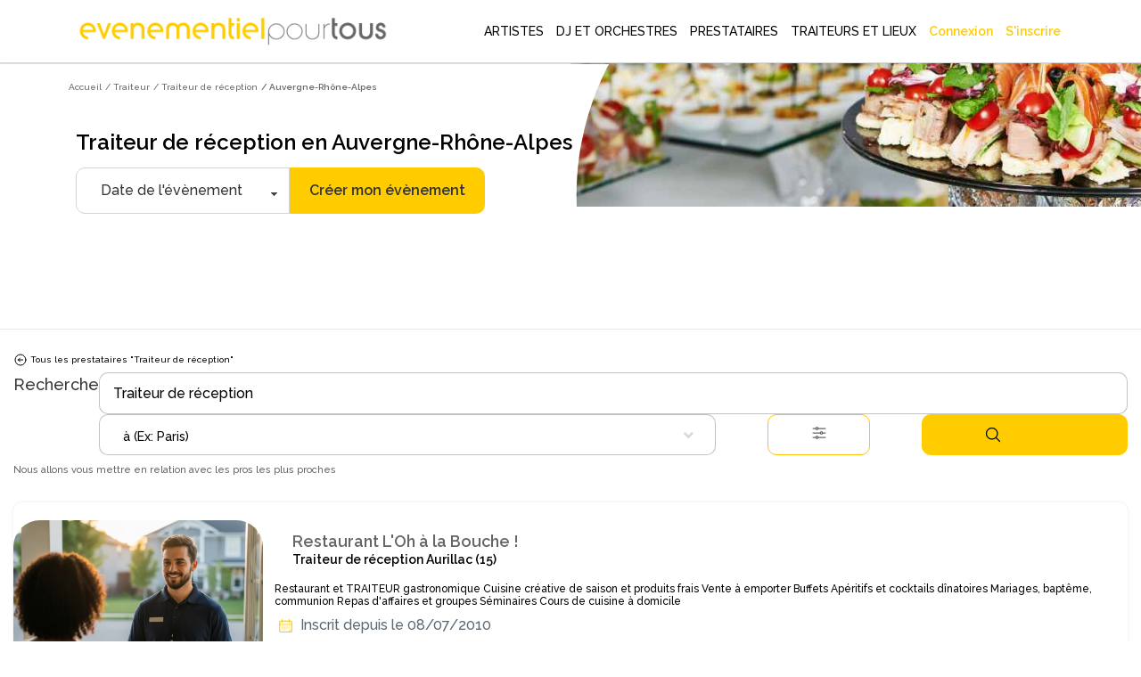

--- FILE ---
content_type: text/html; charset=utf-8
request_url: https://www.evenementielpourtous.com/traiteur/traiteur-de-reception/auvergne-rhone-alpes?page=4
body_size: 285319
content:
<style>
    #quote-popup {
        position: fixed;
        background-color: transparent;
        z-index: 9999999;
        display: inline-block;
        left: 30%;
        /* top:120px!important;*/
        right: auto;
        -webkit-box-shadow: none;
        -moz-box-shadow: none;
        box-shadow: none;
        max-width : 700px!important;
    }

    @media (max-width:700px) {
        #quote-popup {
            left: 0;
            width: 100%;
        }
    }
</style>





<!DOCTYPE html> 
<html lang="fr" prefix="og: http://ogp.me/ns#">
<head>
    <meta charset="utf-8" />
    <title>Traiteur de r&#xE9;ception en Auvergne-Rh&#xF4;ne-Alpes - Page : 4 -  Mariage, anniversaire, soir&#xE9;e entreprise | Ev&#xE8;nementiel pour tous </title>

    <meta name="description" content="Vous cherchez un prestataire Traiteur de réception en Auvergne-Rhône-Alpes pour votre évènement ? Evènementiel Pour Tous vous propose un large choix de professionnels de l’évènementiel près de chez vous." />
    <meta name="google-site-verification" content="QZ04H8iJhjRStUl4GrP56UvsQ0G83CwH14Ti7gRdCgY" />
    <!-- Facebook Pixel Code -->
<script defer>
    !function(f,b,e,v,n,t,s)
    {if(f.fbq)return;n=f.fbq=function(){n.callMethod?
    n.callMethod.apply(n,arguments):n.queue.push(arguments)};
    if(!f._fbq)f._fbq=n;n.push=n;n.loaded=!0;n.version='2.0';
    n.queue=[];t=b.createElement(e);t.async=!0;
    t.src=v;s=b.getElementsByTagName(e)[0];
    s.parentNode.insertBefore(t,s)}(window,document,'script',
    'https://connect.facebook.net/en_US/fbevents.js');
    fbq('init', '720468362376339'); 
    fbq('track', 'PageView');
</script>
<noscript>
    <img height="1" width="1" src="https://www.facebook.com/tr?id=720468362376339&amp;ev=PageView&amp;noscript=1"/>
</noscript>
<!-- End Facebook Pixel Code -->

    <link rel="shortcut icon" type="image/x-icon" href="/favicon.ico">
  

            <link rel="next" href="https://www.evenementielpourtous.com/traiteur/traiteur-de-reception/auvergne-rhone-alpes?page=5" />
            <link rel="prev" href="https://www.evenementielpourtous.com/traiteur/traiteur-de-reception/auvergne-rhone-alpes?page=3" />
        <link rel="canonical" href="https://www.evenementielpourtous.com/traiteur/traiteur-de-reception/auvergne-rhone-alpes" />


    <meta property="og:image" content="https://www.evenementielpourtous.com/images/homepage/evenementielpourtous.jpg" />
    <meta property="og:image:type" content="image/jpeg" />
    <meta property="og:image:width" content="1200" />
    <meta property="og:image:height" content="1200" />

    <!-- mobile settings -->
    <meta name="viewport" content="width=device-width, maximum-scale=1, initial-scale=1, user-scalable=0" />
    <!--[if IE]><meta http-equiv='X-UA-Compatible' content='IE=edge,chrome=1'><![endif]-->

        
    

        <script defer>
            (function (w, d, s, l, i) {
                w[l] = w[l] || []; w[l].push({
                    'gtm.start':
                        new Date().getTime(), event: 'gtm.js'
                }); var f = d.getElementsByTagName(s)[0],
                    j = d.createElement(s), dl = l != 'dataLayer' ? '&l=' + l : ''; j.async = true; j.src =
                        'https://www.googletagmanager.com/gtm.js?id=' + i + dl; f.parentNode.insertBefore(j, f);
            })(window, document, 'script', 'dataLayer', 'GTM-MDD9BRTC');</script>
        <!-- End Google Tag Manager -->

        <script src="/lib/tarteaucitron/tarteaucitron.min.js"></script>
        <script defer>
            tarteaucitron.user.gtagUa = 'UA-7715757-1';
            tarteaucitron.user.gtagMore = function () { /* add here your optionnal gtag() */ };
            (tarteaucitron.job = tarteaucitron.job || []).push('gtag');
        </script>
    
    <script async>
            tarteaucitron.init({
                "privacyUrl": "https://www2.evenementielpourtous.com/cgv.asp", /* Privacy policy url */
                "bodyPosition": "bottom", /* or top to bring it as first element for accessibility */

                "hashtag": "#tarteaucitron", /* Open the panel with this hashtag */
                "cookieName": "tarteaucitron", /* Cookie name */

                "orientation": "bottom", /* Banner position (top - bottom) */

                "groupServices": false, /* Group services by category */
                "showDetailsOnClick": true, /* Click to expand the description */
                "serviceDefaultState": "wait", /* Default state (true - wait - false) */

                "showAlertSmall": false, /* Show the small banner on bottom right */
                "cookieslist": false, /* Show the cookie list */

                "closePopup": false, /* Show a close X on the banner */

                "showIcon": true, /* Show cookie icon to manage cookies */
                //"iconSrc": "", /* Optionnal: URL or base64 encoded image */
                "iconPosition": "BottomRight", /* BottomRight, BottomLeft, TopRight and TopLeft */

                "adblocker": false, /* Show a Warning if an adblocker is detected */

                "DenyAllCta": true, /* Show the deny all button */
                "AcceptAllCta": true, /* Show the accept all button when highPrivacy on */
                "highPrivacy": true, /* HIGHLY RECOMMANDED Disable auto consent */

                "handleBrowserDNTRequest": false, /* If Do Not Track == 1, disallow all */

                "removeCredit": false, /* Remove credit link */
                "moreInfoLink": true, /* Show more info link */

                "useExternalCss": false, /* If false, the tarteaucitron.css file will be loaded */
                "useExternalJs": false, /* If false, the tarteaucitron.js file will be loaded */

                "cookieDomain": ".evenementielpourtous.com",  /* Shared cookie for multisite */

                "readmoreLink": "cookiespolicy", /* Change the default readmore link */

                "mandatory": true, /* Show a message about mandatory cookies */
                "mandatoryCta": true, /* Show the disabled accept button when mandatory on */

                //"customCloserId": "", /* Optional a11y: Custom element ID used to open the panel */

                "googleConsentMode": true, /* Enable Google Consent Mode v2 for Google ads and GA4 */

                "partnersList": false /* Show the number of partners on the popup/middle banner */        

        });
    </script>

        <link rel="stylesheet" href="/css/bootstrap.css?v=U4uLn4OXQJ5EtkcnAOJEOJSfTWL5vwXnFVNxCp57Jmo" />
    <link rel="stylesheet" href="/css/jquery-ui/jquery-ui-1.10.4.custom.css?v=v1Hl6S8Dn2iJPcLqnw5UjxxahM8ubi2Enpdo8vzcc7s" />


    <link rel="stylesheet" href="/smarty/assets/css/styles.css?v=DkRfSDfeCUWcNH_EcB5v2t64CQSvSQXmI9zdycDwDpo" />

    <style>

    </style>





<style>

  





    #topNav #topMain > li.mega-menu div.full-width {
        position: fixed;
        left: 0px;
        width: 100%;
        box-shadow: 5px 5px 5px #808080;
        background-color: white;
    }

        #topNav #topMain > li.mega-menu div.full-width div.adjust {
            width: 1170px;
        }

            #topNav #topMain > li.mega-menu div.full-width div.adjust div.row {
                width: 100%;
            }

        #topNav #topMain > li.mega-menu div.full-width div.row {
            width: 1170px;
        }

    #topNav #topMain > li.mega-menu div.row div > ul > li > span.obfuscation-link {
        cursor: pointer !important;
        font-weight: 400;
        line-height: 23px;
        color: #666;
        font-size: 12px;
        display: block;
        text-decoration: none;
        margin-top: 0px;
        -webkit-transition: all .3s;
        -moz-transition: all .3s;
        -o-transition: all .3s;
        transition: all .3s
    }

    #topNav #topMain > li.mega-menu div.row div > ul > li:hover > span {
        color: #000000;
        background-color: rgba(0,0,0,.05);
    }

    .top-right-text-on-picture {
        position: absolute;
        top: 30px;
        right: 30px;
        color: #ffffff;
    }

    .transparent-on-picture {
        background-color: rgb(0, 0, 0, 0.4);
    }

    .label {
        border: 1px solid #ccc;
        padding: 10px;
        margin: 0 0 10px;
        display: block;
    }

        .label:hover {
            background: #eee;
            cursor: pointer;
        }

    @media (max-width:992px) {
        #topNav #topMain > li.mega-menu div.full-width {
            overflow-y: scroll !important;
            height: 90%;
            z-index: 999999;
        }

            #topNav #topMain > li.mega-menu div.full-width div.adjust {
                min-height: 700px;
            }

        #header.transparent {
            position: fixed;
            background-color: transparent;
            border-bottom: rgba(255,255,255,.3) 1px solid;
            -webkit-box-shadow: none;
            -moz-box-shadow: none;
            box-shadow: none;
        }
    }

 
</style>

    <script type="application/ld&#x2B;json">{"@context": "https://schema.org",
"@type": "BreadcrumbList","itemListElement": [{"@type": "ListItem", "position": 1,"name": "Accueil", "item": "https://www.evenementielpourtous.com"},{"@type": "ListItem", "position": 2, "name": "Traiteur", "item": "https://www.evenementielpourtous.com/traiteur"},{"@type": "ListItem", "position": 3, "name": "Traiteur de réception", "item": "https://www.evenementielpourtous.com/traiteur/traiteur-de-reception"},{"@type": "ListItem", "position": 4, "name": "Auvergne-Rhône-Alpes"}]}</script>
    
</head>






<body class="enable-animation smoothscroll">
    <!-- Google Tag Manager (noscript) -->
<noscript>
    <iframe src="https://www.googletagmanager.com/ns.html?id=GTM-MDD9BRTC"
            height="0" width="0" style="display:none;visibility:hidden"></iframe>
</noscript>
<!-- End Google Tag Manager (noscript) -->
<div id="wrapper" style="min-height:auto">

    <div id="quote-popup" class="modal" tabindex="-1" role="dialog">

    </div>

    
<style>
    #header.transparent #topMain.nav-pills > li > a {
         color: black; 
        -webkit-border-radius: 0;
        -moz-border-radius: 0;
        border-radius: 0
    }


    #header.transparent #topNav button.btn-mobile, #header.theme-color #topNav button.btn-mobile{
        color:black
    }

    #topNav button.btn-mobile {
       /*  text-align:end; */
        margin-top: 5px;
    }

        #topNav button.btn-mobile > svg {
        margin-right:4%;
    }

    .marginimageTopper {
        margin-top: -12px;
    }

    @media (max-width:760px){
        .mobileariane{
            display:none!important;
        }

        .marginimageTopper {
            margin-top: 5px;
        }
    }
  

    </style>
<div id="header" style=" border-bottom: 1px solid  #66666647;background-color:white" class="navbar-toggleable-md header-md sticky transparent clearfix">

    <header id="topNav">
        <div class="container  ; d-flex ; d-md-block " style="display: flex;flex-wrap:nowrap; justify-content: flex-start; align-items: center;">

            <button class="btn btn-mobile" data-toggle="collapse" data-target=".nav-main-collapse">
<svg style="height:24px;width:24px ;margin-right:auto; margin-left:5%;color:black;" xmlns="http://www.w3.org/2000/svg" fill="none" viewBox="0 0 24 24" stroke-width="1.5" stroke="#000000" >
                    <path stroke-linecap="round" stroke-linejoin="round" d="M3.75 5.25h16.5m-16.5 4.5h16.5m-16.5 4.5h16.5m-16.5 4.5h16.5" />
                </svg>

            </button>

            <a class="logo  float-left  col-sm-8 col-md-3 col-xl-4" href="/">
                        <img class="marginimageTopper" style="  margin-top:10px;  width: 100%;
    height: auto;
          " src="/images/logo-jaune-fond-blanc.svg" alt="evenementielpourtous.com" />


            </a>

                
<link rel="preconnect" href="https://fonts.googleapis.com">
<link rel="preconnect" href="https://fonts.gstatic.com" crossorigin>
<link href="https://fonts.googleapis.com/css2?family=Raleway:wght@500&display=swap" rel="stylesheet">
<style>

    *{
        font-family: 'Raleway', sans-serif !important;
    }
    .dropdown-toggle{
        padding-left:2px!important

        }

    #topMain > li > a{
    
    padding-left:5px!important;
    padding-right:5px!important;
    }


    #topMain > li > a:hover {
            color: #ffcc00!important;
            font-weight: 900 !important;
    }

    #topMain > li :hover{
        background-color:white!important;
            color: #ffcc00!important;
            border-bottom: 3px solid #ffcc00;
            font-weight:900!important;
    }

    #NOUNDERLINE  li :hover {
        border-bottom: 0px solid transparent !important;
   
    }
    #topNav ul #ept-menu-pro-container li a{
        margin :auto;
    }

    #topNav ul.dropdown-menu.dropdown-menu-clean li{
        padding: 0;
        width: fit-content;
    }

    #topNav ul #ept-menu-pro-container li a{
        width: fit-content;
        margin: 0!important;
        padding:0!important;
    }
    .selectionMetiers li {
        margin-top:10px;
        margin-bottom:10px;
        font-size:1rem!important;
      
    }

    #topNav ul.dropdown-menu li a{
        font-size: 1rem !important;
    }
    .selectionMetiers{
        width: 30%;
    }
    .menulister{
        display:flex;
    }
    
  .otherjobs{
      display:flex;
  }

    @media (max-width:1320px)  {
        .menulister {
            display: flex;
            flex-wrap: wrap;
        }

        .selectionMetiers {
            width: 50%;
        }

        .response{
            width:100%;
        }
        .menucard{
            display:none;
        }
    }
    @media (max-width:991px){
        .selectionMetiers {
            width: 100%;
        }

        .menulister {
            display: flex;
            flex-wrap:wrap;
        }

        .dropdown-menu {
            overflow-y: scroll;
            max-height: 500px
        }
        .otherjobs{
            display:block
        }
    }

    #header.transparent #topMain.nav-pills > li#ept-menu-pro-container:hover{
        color:#ffcc00!important;
        background-color:white!important;
        border-bottom: 3px solid #ffcc00;
        font-weight: 900 !important;
    }
     #header.transparent #topMain.nav-pills > li#ept-menu-pro-container:hover > a{
            color: #ffcc00 !important;
            background-color: white !important;
            border-bottom: 3px solid #ffcc00;
            font-weight: 900 !important;
     } 
 
     .menucard{
        border-radius: 10px;
        width: 200px;
        overflow: hidden;
        border: 1px solid #99999999!important;
        margin: 5%;
        padding: 0 0 5% 0;
        border-bottom: 1px solid #99999999 !important;
     }

    .menucard:hover{
            border: 1px solid #99999999 !important;
    }

     .selectionMetiers > li > div:hover{
        color: #ffcc00 !important;
        background-color: white !important;
        transition: color 0.2s ease;
        font-weight: 900 !important;
        cursor: pointer;
     }
       .selectionMetiers > li > div{
        color: black !important;
        ;
        background-color: white !important;
        transition : color 0.2s ease;
        font-weight: 100 !important;
     }

    .otherjobs > li > div {
        color: black !important;
        background-color: white !important;
        transition: color 0.2s ease;
        font-weight: 100 !important;
    }
     .otherjobs > li > div:hover{
        color: #ffcc00 !important;
        background-color: white !important;
        transition: color 0.2s ease;
        font-weight: 900 !important;
        cursor: pointer;
     }

 

    .selectionMetiers > li > a {
        color:black!important;
    }

        .selectionMetiers > li > a:hover {
        color: #ffcc00 !important;
    }

    </style>
<div class="navbar-collapse float-right nav-main-collapse collapse col-md-9 col-xl-8">
    <nav class="nav-main">







        <ul id="topMain" class="nav nav-pills nav-main">

            <li class="dropdown mega-menu @*nav-animate-fadeIn*@ mega-menu-trigger" id="ept-menu-pro-container">
                <a class="dropdown-toggle" style="font-family: 'Raleway', sans-serif; text-decoration:none;"  href="#">
                    ARTISTES
                </a>
                <ul class="dropdown-menu-clean dropdown-menu" style="width: 100%; position:fixed"  id=" ept-mega-menu">
                    <div id="NOUNDERLINE"  style="margin:10px 15% 25px 15%">
                        <div style=" width:100%">
                    <li>
                        <div style="color:black; margin-bottom:15px;font-size:14px;font-weight:900">Sélectionnez les artistes que vous cherchez :</div>
                    </li>
                    <div class="menulister">

                        <div class="selectionMetiers" >
                    <li>
                        <div class="obfuscation-link"  data-o="aHR0cHM6Ly93d3cuZXZlbmVtZW50aWVscG91cnRvdXMuY29tL3NwZWN0YWNsZS1yZXZ1ZS1ldC1hbmltYXRpb24tYXJ0aXN0aXF1ZS9tYWdpY2llbg=="><svg style="height:25px;width:25px; margin-right:10px;" height="30" viewBox="0 0 30 30" width="30" xmlns="http://www.w3.org/2000/svg"><path d="M21.5 20c-.378-.003-.614.383-.443.717l.99 1.984c.28.63 1.214.163.883-.44l-.99-1.985c-.08-.168-.254-.274-.44-.275zM6.49 7c-.48 0-.7.722-.226.946l1.992.984c.606.33 1.075-.6.443-.88l-1.993-.985C6.633 7.027 6.573 7 6.49 7zM30 10.5c0 .277-.223.5-.5.5h-2c-.277 0-.5-.223-.5-.5s.223-.5.5-.5h2c.277 0 .5.223.5.5zM17.5 0c.277 0 .5.223.5.5v2c0 .277-.223.5-.5.5s-.5-.223-.5-.5v-2c0-.277.223-.5.5-.5zm-5.092 4.03c-.25-.05-.537-.055-.803.1-.265.153-.402.41-.476.655-.075.244-.1.5-.103.777-.007.554.072 1.19.162 1.834.09.644.194 1.293.25 1.82.1.954-.185 1.214-.75 1.696-.413.354-.986.707-1.528 1.092-.542.384-1.072.774-1.477 1.162-.202.194-.374.386-.503.605-.13.22-.23.497-.157.8.073.304.283.505.496.645.215.14.457.24.726.328.538.176 1.19.3 1.852.416.662.114 1.333.217 1.873.333.952.205 1.16.507 1.46 1.217.207.49.393 1.123.605 1.74.212.617.43 1.222.69 1.715.13.246.266.467.44.652.176.186.412.354.716.38.305.025.562-.102.766-.255.205-.153.38-.345.55-.566.343-.442.667-1.002.986-1.574.318-.573.63-1.155.908-1.614.41-.83.91-.906 1.66-.96.552-.023 1.23-.013 1.904-.016.673-.004 1.337-.02 1.9-.104.28-.042.536-.1.77-.2.235-.103.475-.263.6-.548.125-.285.077-.576-.012-.814-.09-.24-.226-.46-.39-.684-.33-.45-.78-.92-1.247-1.39-.465-.468-.946-.933-1.312-1.33-.672-.697-.63-.89-.38-1.63.18-.51.446-1.13.698-1.75.254-.618.495-1.232.626-1.78.066-.272.107-.528.092-.786-.014-.258-.098-.554-.342-.758-.243-.204-.528-.24-.79-.232-.263.007-.53.062-.82.142-.574.16-1.226.428-1.88.71-.654.28-1.312.622-1.855.837-.864.366-1.314.245-2.01-.158-.46-.295-1.003-.8-1.55-1.18-.547-.378-1.09-.802-1.596-1.052-.253-.126-.495-.224-.746-.274zm.303 1.17c.414.205.936.61 1.472.98.535.37 1.082.88 1.58 1.2.497.317.895.582 1.39.624.498.042.947-.15 1.528-.38.58-.23 1.24-.57 1.883-.847.64-.276 1.27-.53 1.753-.666.625-.206.684.066.618.44-.105.438-.33 1.027-.58 1.634-.246.606-.515 1.233-.713 1.79-.198.56-.38.873-.255 1.39.117.49.446.825.844 1.255.396.43.88.897 1.334 1.357.456.46.885.913 1.15 1.277.416.526-.094.626-.31.666-.46.07-1.096.088-1.756.092-.66.003-1.343-.007-1.94.017-.595.023-1.072.03-1.503.28-.43.25-.67.66-.97 1.16-.303.497-.615 1.085-.926 1.645-.313.56-.628 1.093-.904 1.45-.406.435-.565.354-.795-.063-.207-.396-.422-.973-.63-1.576-.207-.603-.408-1.237-.617-1.778-.208-.54-.37-.983-.752-1.304-.382-.32-.85-.407-1.432-.53-.583-.122-1.26-.226-1.908-.34-.65-.113-1.27-.248-1.71-.382-.667-.203-.372-.528-.18-.705.33-.31.83-.69 1.36-1.067.53-.376 1.09-.757 1.56-1.115.467-.358.85-.63 1.054-1.092.202-.46.14-.925.082-1.5-.06-.574-.167-1.226-.256-1.855-.09-.63-.16-1.24-.153-1.682-.027-.45.232-.576.684-.375zM10.5 17c-.13.004-.253.058-.343.15L.64 26.652c-.895.893-.776 2.134-.105 2.81.672.674 1.913.795 2.81-.103l9.49-9.49c.492-.472-.25-1.182-.706-.708l-9.49 9.49c-.58.58-1.07.43-1.396.104-.325-.328-.47-.826.102-1.397l9.518-9.503c.325-.318.083-.857-.364-.857z" /></svg>Magicien </div>
                    </li>
                    <li><div  class="obfuscation-link"  data-o="aHR0cHM6Ly93d3cuZXZlbmVtZW50aWVscG91cnRvdXMuY29tL3NwZWN0YWNsZS1yZXZ1ZS1ldC1hbmltYXRpb24tYXJ0aXN0aXF1ZS9jYXJpY2F0dXJpc3Rl">                    <svg style="height:25px;width:25px; margin-right:10px;" enable-background="new 0 0 64 64" height="64px" version="1.1" viewBox="0 0 64 64" width="64px" xml:space="preserve" xmlns="http://www.w3.org/2000/svg" xmlns:xlink="http://www.w3.org/1999/xlink"><g id="Layer_2"><g><line fill="none" stroke="#231F20" stroke-linecap="round" stroke-linejoin="round" stroke-miterlimit="10" stroke-width="2" x1="27.167" x2="27.167" y1="13.489" y2="17.67" /><line fill="none" stroke="#231F20" stroke-linecap="round" stroke-linejoin="round" stroke-miterlimit="10" stroke-width="2" x1="29.258" x2="25.076" y1="15.579" y2="15.579" /></g><g><line fill="none" stroke="#231F20" stroke-linecap="round" stroke-linejoin="round" stroke-miterlimit="10" stroke-width="2" x1="36.081" x2="36.081" y1="43.856" y2="48.038" /><line fill="none" stroke="#231F20" stroke-linecap="round" stroke-linejoin="round" stroke-miterlimit="10" stroke-width="2" x1="38.172" x2="33.99" y1="45.947" y2="45.947" /></g><g><line fill="none" stroke="#231F20" stroke-linecap="round" stroke-linejoin="round" stroke-miterlimit="10" x1="23.944" x2="23.944" y1="21.208" y2="23.542" /><line fill="none" stroke="#231F20" stroke-linecap="round" stroke-linejoin="round" stroke-miterlimit="10" x1="25.111" x2="22.778" y1="22.375" y2="22.375" /></g><g><line fill="none" stroke="#231F20" stroke-linecap="round" stroke-linejoin="round" stroke-miterlimit="10" x1="40.785" x2="40.785" y1="37.862" y2="40.195" /><line fill="none" stroke="#231F20" stroke-linecap="round" stroke-linejoin="round" stroke-miterlimit="10" x1="41.952" x2="39.619" y1="39.028" y2="39.028" /></g></g><g id="Layer_1"><g><rect fill="none" height="37.512" stroke="#231F20" stroke-linecap="round" stroke-linejoin="round" stroke-miterlimit="10" stroke-width="2" transform="matrix(0.7071 0.7071 -0.7071 0.7071 32.2562 -12.6363)" width="10.682" x="26.041" y="13.862" /><polygon fill="none" points="    18.086,45.914 21.854,49.681 16.707,51.06 11.561,52.439 12.94,47.293 14.319,42.146   " stroke="#231F20" stroke-linecap="round" stroke-linejoin="round" stroke-miterlimit="10" stroke-width="2" /><rect fill="none" height="5.28" stroke="#231F20" stroke-linecap="round" stroke-linejoin="round" stroke-miterlimit="10" stroke-width="2" transform="matrix(0.7071 0.7071 -0.7071 0.7071 25.9895 -27.7655)" width="10.682" x="41.17" y="14.85" /></g></g><g id="Layer_3" /></svg>Caricaturiste</div></li>
                    <li> <a href="/spectacle-revue-et-animation-artistique"><svg style="height:20px;width:20px;margin-right:10px;" id="Layer_3" style="enable-background:new 0 0 64 64;" version="1.1" viewBox="0 0 64 64" xml:space="preserve" xmlns="http://www.w3.org/2000/svg" xmlns:xlink="http://www.w3.org/1999/xlink"><g><path d="M62,1H49H15H2C1.447,1,1,1.447,1,2v24v4v28v4c0,0.553,0.447,1,1,1h60c0.553,0,1-0.447,1-1v-4V30v-4V2   C63,1.447,62.553,1,62,1z M48.16,15H15.84c0.094-0.655,0.16-1.319,0.16-2V3h32v10C48,13.681,48.065,14.345,48.16,15z M15.41,17   H48.59c1.013,3.391,3.282,6.235,6.261,8.015C53.267,25.095,52,26.397,52,28c0,1.654,1.346,3,3,3h0.915l-1.141,14H49V34   c0-0.553-0.447-1-1-1H34c-0.553,0-1,0.447-1,1v11h-2V34c0-0.553-0.447-1-1-1H16c-0.553,0-1,0.447-1,1v11H9.228L8.085,31H9   c1.654,0,3-1.346,3-3c0-1.603-1.267-2.905-2.851-2.985C12.129,23.235,14.397,20.391,15.41,17z M61,29h-4h-2c-0.552,0-1-0.448-1-1   s0.448-1,1-1h6V29z M42,46v5h-2v-5c0-0.553-0.447-1-1-1h-4V35h12v10h-4C42.447,45,42,45.447,42,46z M24,46v5h-2v-5   c0-0.553-0.447-1-1-1h-4V35h12v10h-4C24.447,45,24,45.447,24,46z M7,29H3v-2h6c0.552,0,1,0.448,1,1s-0.448,1-1,1H7z M3,31h3.078   L8,54.5C8,55.879,6.879,57,5.5,57H3V31z M9.391,47H20v10H9.225c0.488-0.731,0.773-1.617,0.772-2.581L9.391,47z M22,53h2v4h-2V53z    M26,47h12v10H26V47z M40,53h2v4h-2V53z M44,47h10.611L54,54.5c0,0.925,0.282,1.784,0.762,2.5H44V47z M55.997,54.581L57.922,31H61   v26h-2.5C57.121,57,56,55.879,55.997,54.581z M61,3v21.959C54.85,24.449,50,19.28,50,13V3H61z M3,3h11v10   c0,6.28-4.85,11.449-11,11.959V3z M3,61v-2h2.5h53H61v2H3z" /><path d="M45,5H19c-0.553,0-1,0.447-1,1v6c0,0.553,0.447,1,1,1h26c0.553,0,1-0.447,1-1V6C46,5.447,45.553,5,45,5z M44,11H20V7h24V11   z" /></g></svg> Animation artistique</a></li>
                    <li>
                        <div class="obfuscation-link"  data-o="aHR0cHM6Ly93d3cuZXZlbmVtZW50aWVscG91cnRvdXMuY29tL3NwZWN0YWNsZXMtZW5mYW50cy1ldC1hbmltYXRpb25zLWRlLW5vZWwvbG9jYXRpb24tZGUtc3RydWN0dXJlLWdvbmZsYWJsZQ==">
                            <svg style="height:25px;width:25px;margin-right:10px;" width="64pt"
                                 height="64pt"
                                 viewBox="0 0 22.577778 22.577778"
                                 version="1.1"
                                 id="svg831"
                                 inkscape:version="1.1.1 (3bf5ae0d25, 2021-09-20)"
                                 sodipodi:docname="Export - Unblash - 64px.svg"
                                 inkscape:export-filename="C:\Users\User\Desktop\CARLOS PROJECT\6. JUNI 1\Done\1\EXPAND\17 - Children Toy Paper Windmill.png"
                                 inkscape:export-xdpi="576"
                                 inkscape:export-ydpi="576"
                                 xmlns:inkscape="http://www.inkscape.org/namespaces/inkscape"
                                 xmlns:sodipodi="http://sodipodi.sourceforge.net/DTD/sodipodi-0.dtd"
                                 xmlns="http://www.w3.org/2000/svg"
                                 xmlns:svg="http://www.w3.org/2000/svg"
                                 xmlns:rdf="http://www.w3.org/1999/02/22-rdf-syntax-ns#"
                                 xmlns:cc="http://creativecommons.org/ns#"
                                 xmlns:dc="http://purl.org/dc/elements/1.1/">
                                <defs id="defs825">
                                    <pattern id="EMFhbasepattern"
                                             patternUnits="userSpaceOnUse"
                                             width="6"
                                             height="6"
                                             x="0"
                                             y="0" />
                                    <pattern id="EMFhbasepattern-9"
                                             patternUnits="userSpaceOnUse"
                                             width="6"
                                             height="6"
                                             x="0"
                                             y="0" />
                                    <pattern id="EMFhbasepattern-0"
                                             patternUnits="userSpaceOnUse"
                                             width="6"
                                             height="6"
                                             x="0"
                                             y="0" />
                                    <pattern id="EMFhbasepattern-7"
                                             patternUnits="userSpaceOnUse"
                                             width="6"
                                             height="6"
                                             x="0"
                                             y="0" />
                                    <pattern id="EMFhbasepattern-2"
                                             patternUnits="userSpaceOnUse"
                                             width="6"
                                             height="6"
                                             x="0"
                                             y="0" />
                                    <pattern id="EMFhbasepattern-98"
                                             patternUnits="userSpaceOnUse"
                                             width="6"
                                             height="6"
                                             x="0"
                                             y="0" />
                                    <pattern id="EMFhbasepattern-6"
                                             patternUnits="userSpaceOnUse"
                                             width="6"
                                             height="6"
                                             x="0"
                                             y="0" />
                                    <pattern id="EMFhbasepattern-01"
                                             patternUnits="userSpaceOnUse"
                                             width="6"
                                             height="6"
                                             x="0"
                                             y="0" />
                                    <pattern id="EMFhbasepattern-07"
                                             patternUnits="userSpaceOnUse"
                                             width="6"
                                             height="6"
                                             x="0"
                                             y="0" />
                                    <pattern id="EMFhbasepattern-8"
                                             patternUnits="userSpaceOnUse"
                                             width="6"
                                             height="6"
                                             x="0"
                                             y="0" />
                                    <pattern id="EMFhbasepattern-4"
                                             patternUnits="userSpaceOnUse"
                                             width="6"
                                             height="6"
                                             x="0"
                                             y="0" />
                                    <pattern id="EMFhbasepattern-40"
                                             patternUnits="userSpaceOnUse"
                                             width="6"
                                             height="6"
                                             x="0"
                                             y="0" />
                                    <pattern id="EMFhbasepattern-08"
                                             patternUnits="userSpaceOnUse"
                                             width="6"
                                             height="6"
                                             x="0"
                                             y="0" />
                                    <pattern id="EMFhbasepattern-04"
                                             patternUnits="userSpaceOnUse"
                                             width="6"
                                             height="6"
                                             x="0"
                                             y="0" />
                                    <pattern id="EMFhbasepattern-014"
                                             patternUnits="userSpaceOnUse"
                                             width="6"
                                             height="6"
                                             x="0"
                                             y="0" />
                                    <pattern id="EMFhbasepattern-27"
                                             patternUnits="userSpaceOnUse"
                                             width="6"
                                             height="6"
                                             x="0"
                                             y="0" />
                                    <pattern id="EMFhbasepattern-09"
                                             patternUnits="userSpaceOnUse"
                                             width="6"
                                             height="6"
                                             x="0"
                                             y="0" />
                                    <pattern id="EMFhbasepattern-5"
                                             patternUnits="userSpaceOnUse"
                                             width="6"
                                             height="6"
                                             x="0"
                                             y="0" />
                                    <pattern id="EMFhbasepattern-018"
                                             patternUnits="userSpaceOnUse"
                                             width="6"
                                             height="6"
                                             x="0"
                                             y="0" />
                                </defs>
                                <sodipodi:namedview id="base"
                                                    pagecolor="#ffffff"
                                                    bordercolor="#666666"
                                                    borderopacity="1.0"
                                                    inkscape:pageopacity="0.0"
                                                    inkscape:pageshadow="2"
                                                    inkscape:zoom="9.1757813"
                                                    inkscape:cx="42.612175"
                                                    inkscape:cy="42.666667"
                                                    inkscape:document-units="pt"
                                                    inkscape:current-layer="layer1"
                                                    showgrid="false"
                                                    units="pt"
                                                    inkscape:window-width="1920"
                                                    inkscape:window-height="1001"
                                                    inkscape:window-x="-9"
                                                    inkscape:window-y="-9"
                                                    inkscape:window-maximized="1"
                                                    inkscape:pagecheckerboard="true"
                                                    inkscape:showpageshadow="false"
                                                    inkscape:object-paths="true"
                                                    inkscape:snap-intersection-paths="true"
                                                    inkscape:snap-smooth-nodes="true"
                                                    inkscape:snap-midpoints="true"
                                                    showguides="true"
                                                    inkscape:snap-bbox="true"
                                                    inkscape:bbox-nodes="true"
                                                    inkscape:snap-nodes="false"
                                                    inkscape:snap-global="true">
                                    <inkscape:grid type="xygrid"
                                                   id="grid1378" />
                                    <sodipodi:guide position="0.97013831,21.607643"
                                                    orientation="78.000048,0"
                                                    id="guide1380"
                                                    inkscape:locked="false" />
                                    <sodipodi:guide position="0.97013831,0.97013129"
                                                    orientation="0,78.000005"
                                                    id="guide1382"
                                                    inkscape:locked="false" />
                                    <sodipodi:guide position="21.607639,0.97013129"
                                                    orientation="-78.000048,0"
                                                    id="guide1384"
                                                    inkscape:locked="false" />
                                    <sodipodi:guide position="21.607639,21.607643"
                                                    orientation="0,-78.000005"
                                                    id="guide1386"
                                                    inkscape:locked="false" />
                                </sodipodi:namedview>
                                <metadata id="metadata828">
                                    <rdf:RDF>
                                        <cc:Work rdf:about="">
                                            <dc:format>image/svg+xml</dc:format>
                                            <dc:type rdf:resource="http://purl.org/dc/dcmitype/StillImage" />
                                        </cc:Work>
                                    </rdf:RDF>
                                </metadata>
                                <g inkscape:label="Icon"
                                   inkscape:groupmode="layer"
                                   id="layer1"
                                   transform="translate(0,-274.42223)">
                                    <path id="path2631"
                                          style="color:#000000;display:inline;fill:#000000;stroke-width:1;stroke-linecap:round;stroke-linejoin:round;-inkscape-stroke:none"
                                          d="m 10.102622,278.24017 -2.3221586,3.67934 c -0.2682921,0.42505 -0.2376609,0.94035 0,1.31687 0.2376596,0.37651 0.6756634,0.63325 1.1859068,0.63325 h 0.3598014 c -0.041121,0.11516 -0.063332,0.23841 -0.063332,0.367 v 1.84435 c 0,0.12853 0.022211,0.25185 0.063332,0.36699 h -1.049901 c 0.041316,-0.11516 0.064042,-0.23841 0.064042,-0.36699 v -1.47447 c 8.104e-4,-0.20462 -0.1652695,-0.37067 -0.3698763,-0.36988 -0.203483,8.1e-4 -0.3677944,0.16639 -0.3669979,0.36988 v 1.47447 c 1.4e-6,0.20783 -0.1620459,0.36699 -0.3698763,0.36699 H 2.0768876 c -0.2078307,0 -0.3698774,-0.15916 -0.3698761,-0.36699 v -1.84435 c -1.3e-6,-0.20783 0.1620454,-0.367 0.3698761,-0.367 h 4.7896793 c 0.248109,0 0.3670021,-0.16962 0.3670021,-0.41305 v -1.06069 c 0,-0.40261 -0.334271,-0.7376 -0.7368742,-0.7376 H 5.7591015 c -0.4026035,0 -0.7368741,0.33499 -0.7368738,0.7376 v 0.73686 H 4.2853539 v -0.73686 c 0,-0.40261 -0.3342706,-0.7376 -0.7368736,-0.7376 H 2.8137614 c -0.4026032,0 -0.7368738,0.33499 -0.7368738,0.7376 v 0.73686 c -0.6060697,0 -1.10675352,0.4978 -1.10674976,1.10388 v 1.84435 c -1.81e-6,0.28175 0.10822506,0.54025 0.28496276,0.73615 -0.1769509,0.19657 -0.28496443,0.45566 -0.28496276,0.73759 v 1.84146 c -1.67e-6,0.28195 0.10801206,0.54093 0.28496276,0.73688 -0.1767376,0.19653 -0.28496443,0.45584 -0.28496276,0.73759 v 1.84074 c -3.62e-6,0.60608 0.50068086,1.10749 1.10674976,1.10749 h 1.8414649 c 0.2817249,0 0.5395409,-0.10904 0.7354346,-0.28569 0.1965194,0.17699 0.4557741,0.28569 0.738313,0.28569 h 2.5812172 c 0.6060528,0 1.1038708,-0.50144 1.1038708,-1.10749 v -0.73686 c 0,-1.22525 0.9860859,-2.21135 2.2113409,-2.21135 1.225255,0 2.211341,0.9861 2.211341,2.21135 v 0.73686 c 0,0.60607 0.497818,1.10749 1.10387,1.10749 h 2.57834 c 0.283263,0 0.543051,-0.10932 0.739752,-0.28713 0.196079,0.17753 0.455126,0.28713 0.737593,0.28713 h 1.841465 c 0.606069,0 1.106754,-0.50141 1.106749,-1.10749 v -1.84074 c 3e-6,-0.28172 -0.108255,-0.54106 -0.284962,-0.73759 0.176932,-0.19594 0.284965,-0.45495 0.284962,-0.73688 v -1.84146 c 3e-6,-0.28192 -0.108032,-0.54102 -0.284962,-0.73759 0.176714,-0.1959 0.284965,-0.45442 0.284962,-0.73615 v -1.84435 c 5e-6,-0.60608 -0.50068,-1.10388 -1.106749,-1.10388 v -0.73686 c 0,-0.40261 -0.334991,-0.7376 -0.737593,-0.7376 h -0.736874 c -0.402605,0 -0.736874,0.33499 -0.736874,0.7376 v 0.73686 h -0.734715 v -0.73686 c 0,-0.40261 -0.334271,-0.7376 -0.736874,-0.7376 h -0.736874 c -0.402603,0 -0.736873,0.33499 -0.736873,0.7376 v 1.07437 c 0,0.28492 0.146816,0.39941 0.36702,0.39941 h 4.789679 c 0.20783,0 0.369878,0.15917 0.369876,0.367 v 1.84433 c 2e-6,0.20784 -0.162046,0.367 -0.369876,0.367 -1.7189,0 -3.437799,0 -5.156699,0 -0.20783,0 -0.369878,-0.15916 -0.369876,-0.367 v -1.47446 c 8.1e-4,-0.20376 -0.163954,-0.36948 -0.367718,-0.36987 -0.204607,-8.2e-4 -0.370677,0.16527 -0.369876,0.36987 v 1.47446 c 0,0.12853 0.02274,0.25187 0.06404,0.367 h -1.0499 c 0.04114,-0.11516 0.06404,-0.2384 0.06404,-0.367 v -1.84433 c 2e-6,-0.12867 -0.02292,-0.25185 -0.06404,-0.367 h 0.360521 c 0.510243,0 0.948247,-0.25675 1.185907,-0.63326 0.23766,-0.37652 0.268292,-0.89182 0,-1.31687 l -2.322879,-3.67933 c -0.268291,-0.42505 -0.727055,-0.63685 -1.185907,-0.63686 -0.458853,-2e-5 -0.917616,0.21177 -1.185907,0.63682 z m 1.185907,0.10792 c 0.221322,0 0.443102,0.0958 0.563448,0.2864 l 2.322161,3.67646 c 0.120341,0.19066 0.102392,0.36812 0,0.53035 -0.102392,0.16223 -0.295699,0.29144 -0.56273,0.29144 H 8.9663702 c -0.2670333,0 -0.4610528,-0.12923 -0.5634501,-0.29144 -0.1023918,-0.16223 -0.1203553,-0.33969 0,-0.53035 l 2.3228789,-3.67646 c 0.120341,-0.19066 0.341407,-0.2864 0.56273,-0.2864 z m -8.4747676,4.04777 h 0.7347151 v 0.73688 H 2.8137614 Z m 2.9453365,0 h 0.7375927 v 0.73688 H 5.7590979 Z m 10.3219881,0 h 0.736874 v 0.73688 h -0.736874 z m 2.945337,0 h 0.736874 v 0.73688 h -0.736874 z m -8.659706,1.47374 h 1.844343 c 0.207832,0 0.366998,0.15917 0.366998,0.367 v 1.84435 c 0,0.20783 -0.159166,0.367 -0.366998,0.367 -0.614781,0 -1.229562,0 -1.844343,0 -0.207832,0 -0.3669987,-0.15917 -0.3669973,-0.367 v -1.84435 c -1.4e-6,-0.20783 0.1591653,-0.367 0.3669973,-0.367 z m -8.2898294,3.31523 h 1.8414649 c 0.2078313,0 0.3669989,0.16203 0.3669978,0.36986 v 1.84147 c 1.1e-6,0.20783 -0.1591665,0.36699 -0.3669978,0.36699 H 2.0768876 c -0.2078314,0 -0.3698774,-0.15916 -0.3698761,-0.36699 v -1.84147 c -1.3e-6,-0.20783 0.1620447,-0.36986 0.3698761,-0.36986 z m 3.8865774,0 c 3.8429719,0 6.785936,0 10.650848,0 0.523347,0 0.940524,0.41789 0.940521,0.94123 0,1.52844 0,3.05688 0,4.58532 0,0.20881 -0.163955,0.36987 -0.372754,0.36987 h -2.57834 c -0.207816,0 -0.366997,-0.16205 -0.366997,-0.36987 v -0.73688 c 0,-1.62348 -1.324723,-2.94534 -2.948214,-2.94534 -1.6234911,0 -2.9482151,1.32186 -2.9482137,2.94534 v 0.73688 c 0,0.20782 -0.1591815,0.36987 -0.366998,0.36987 H 5.3921001 c -0.2088002,0 -0.3698764,-0.16106 -0.369876,-0.36987 0,-1.52844 0,-3.05688 0,-4.58532 -2.9e-6,-0.52334 0.4178932,-0.94123 0.9412409,-0.94123 z m 12.69596,0 h 1.841465 c 0.207832,0 0.369877,0.16203 0.369876,0.36986 v 1.84147 c 1e-6,0.20783 -0.162044,0.36699 -0.369876,0.36699 h -1.841465 c -0.207832,0 -0.369878,-0.15916 -0.369876,-0.36699 0,-0.61382 0,-1.22765 0,-1.84147 -2e-6,-0.20783 0.162044,-0.36986 0.369876,-0.36986 z m -14.7410725,3.31593 c 0.2078313,0 0.3669989,0.16203 0.3669978,0.36986 v 1.84076 c 1.1e-6,0.20783 -0.1591665,0.36987 -0.3669978,0.36987 H 2.0768876 c -0.2078314,0 -0.3698774,-0.16204 -0.3698761,-0.36987 v -1.84076 c -1.1e-6,-0.20133 0.1519917,-0.36017 0.3504469,-0.36986 z m 16.5825355,0 c 0.207832,0 0.369878,0.16203 0.369877,0.36986 v 1.84076 c 1e-6,0.20783 -0.162045,0.36987 -0.369877,0.36987 h -1.841465 c -0.207831,0 -0.369877,-0.16204 -0.369876,-0.36987 v -1.86018 c 0.0093,-0.19206 0.158393,-0.34106 0.350447,-0.35044 z"
                                          sodipodi:nodetypes="cccscccccccsccsscccccssssccsssscccccccccsscssssssssscsscccccccccssssccssssccsccccccccccccccssccccsccssscccsccccccccccccccccccccssccccccsssccssccsccccssssssssscccssccssccscccsscccccccsscccc" />
                                </g>
                            </svg>Jeux gonflables
                        </div>
                    </li>
</div>
<div class="selectionMetiers" >
    <li><div class="obfuscation-link" data-o="aHR0cHM6Ly93d3cuZXZlbmVtZW50aWVscG91cnRvdXMuY29tL3NwZWN0YWNsZS1yZXZ1ZS1ldC1hbmltYXRpb24tYXJ0aXN0aXF1ZS9mZXV4LWQtYXJ0aWZpY2UtcHlyb3RlY2huaWU="> <svg style="height:25px;width:25px;margin-right:10px;" enable-background="new 0 0 200 200" id="Layer_1" version="1.1" viewBox="0 0 200 200" xml:space="preserve" xmlns="http://www.w3.org/2000/svg" xmlns:xlink="http://www.w3.org/1999/xlink"><g><path d="M189.802,72.529c-24.647-7.097-51.643-1.544-72.483,14.417c3.152-11.144,8.978-21.281,17.13-29.745   c0.862,0.752,2.048,1.044,3.175,0.751l8.867-2.29l6.912,6.023c0.649,0.565,1.469,0.861,2.3,0.861c0.456,0,0.914-0.089,1.349-0.271   c1.23-0.514,2.061-1.682,2.144-3.012l0.569-9.146l7.854-4.705c1.143-0.685,1.798-1.959,1.69-3.287s-0.961-2.479-2.2-2.97   l-1.889-0.748c1.065-0.318,2.141-0.621,3.233-0.893c0.265-0.064,0.535-0.122,0.802-0.185c0.363-0.084,0.727-0.173,1.086-0.25   c0.035-0.008,0.07-0.016,0.105-0.024c0.008-0.001,0.016-0.003,0.023-0.005c0.745-0.165,1.491-0.314,2.293-0.458   c0.761-0.149,1.521-0.266,2.287-0.384c1.91-0.295,3.216-2.083,2.921-3.994c-0.296-1.91-2.085-3.22-3.997-2.923   c-0.853,0.132-1.706,0.265-2.501,0.421c-0.789,0.141-1.578,0.298-2.367,0.47c-0.132,0.022-0.263,0.051-0.392,0.086   c-0.649,0.139-1.288,0.292-1.947,0.451c-2.666,0.664-5.281,1.459-7.761,2.359c-0.325,0.117-0.634,0.242-0.954,0.362l-1.514-6.593   c-0.298-1.298-1.308-2.315-2.604-2.623c-1.297-0.307-2.655,0.148-3.504,1.175l-5.845,7.067l-9.12-0.805   c-1.318-0.119-2.605,0.53-3.298,1.668s-0.678,2.571,0.036,3.696l4.915,7.733l-0.357,0.84c-0.374,0.297-0.74,0.594-1.082,0.885   c-0.001,0.001-0.002,0.002-0.003,0.003c0,0,0,0,0,0c-0.504,0.417-0.99,0.834-1.477,1.267c-0.235,0.198-0.476,0.403-0.666,0.579   c-0.476,0.422-0.953,0.863-1.381,1.275c-0.577,0.542-1.146,1.093-1.705,1.652c-0.726,0.726-1.435,1.465-2.13,2.214   c-0.234,0.253-0.457,0.514-0.688,0.77c-0.452,0.501-0.906,1.001-1.343,1.511c-0.269,0.314-0.526,0.637-0.789,0.954   c-0.384,0.463-0.772,0.924-1.145,1.395c-0.272,0.344-0.532,0.696-0.798,1.044c-0.348,0.455-0.699,0.907-1.036,1.369   c-0.267,0.366-0.523,0.739-0.784,1.109c-0.319,0.454-0.641,0.906-0.95,1.365c-0.258,0.383-0.504,0.773-0.755,1.161   c-0.295,0.456-0.592,0.912-0.877,1.374c-0.246,0.398-0.481,0.802-0.719,1.204c-0.273,0.461-0.547,0.921-0.81,1.387   c-0.232,0.411-0.455,0.828-0.679,1.243c-0.252,0.466-0.504,0.932-0.746,1.403c-0.218,0.423-0.426,0.851-0.636,1.278   c-0.232,0.472-0.463,0.945-0.685,1.422c-0.202,0.434-0.396,0.871-0.589,1.308c-0.212,0.479-0.423,0.958-0.625,1.442   c-0.186,0.444-0.365,0.892-0.543,1.34c-0.192,0.484-0.382,0.97-0.564,1.458c-0.169,0.454-0.333,0.91-0.494,1.367   c-0.173,0.491-0.342,0.984-0.506,1.48c-0.152,0.461-0.299,0.924-0.442,1.389c-0.154,0.499-0.303,0.999-0.447,1.501   c-0.119,0.414-0.236,0.829-0.348,1.245c-2.295-5.441-3.305-11.315-2.931-17.281c0.121-1.929-1.345-3.591-3.274-3.712   c-1.922-0.118-3.591,1.345-3.712,3.274c-0.414,6.607,0.602,13.117,2.959,19.198c-19.899-7.68-43.155-0.504-54.967,18.199   c-1.032,1.634-0.543,3.796,1.091,4.828c0.58,0.366,1.227,0.541,1.865,0.541c1.161,0,2.297-0.578,2.963-1.632   c5.505-8.719,14.077-14.772,24.135-17.044c7.871-1.779,15.909-1.064,23.213,1.964c-0.154,0.042-0.306,0.09-0.459,0.133   c-0.541,0.153-1.082,0.306-1.619,0.47c-0.438,0.134-0.873,0.275-1.308,0.417c-0.531,0.172-1.06,0.347-1.586,0.531   c-0.434,0.151-0.865,0.309-1.296,0.468c-0.521,0.192-1.04,0.388-1.556,0.592c-0.426,0.168-0.851,0.341-1.274,0.516   c-0.512,0.212-1.022,0.43-1.529,0.654c-0.419,0.185-0.837,0.372-1.252,0.564c-0.503,0.232-1.003,0.471-1.501,0.715   c-0.411,0.201-0.821,0.403-1.228,0.611c-0.494,0.253-0.985,0.513-1.474,0.776c-0.402,0.216-0.804,0.433-1.202,0.657   c-0.486,0.273-0.967,0.555-1.448,0.839c-0.391,0.231-0.783,0.461-1.17,0.699c-0.481,0.296-0.955,0.601-1.43,0.908   c-0.377,0.243-0.755,0.484-1.129,0.734c-0.477,0.32-0.946,0.651-1.417,0.981c-0.361,0.254-0.725,0.504-1.082,0.765   c-0.477,0.348-0.946,0.709-1.416,1.068c-0.34,0.26-0.683,0.514-1.019,0.779c-0.487,0.385-0.965,0.784-1.444,1.182   c-0.309,0.256-0.622,0.506-0.928,0.767c-0.521,0.446-1.032,0.908-1.543,1.37c-0.253,0.228-0.511,0.448-0.761,0.68   c-0.756,0.7-1.501,1.415-2.234,2.147c-0.226,0.227-0.462,0.464-0.68,0.701c-1.307,1.425-1.21,3.639,0.214,4.945   c0.672,0.616,1.52,0.92,2.365,0.92c0.947,0,1.89-0.382,2.581-1.134c0.15-0.164,0.314-0.326,0.471-0.482   c0.684-0.684,1.379-1.352,2.085-2.004c8.102-7.485,17.659-12.876,28.109-15.923c-9.443,11.65-15.575,25.325-17.857,40.036   c-0.296,1.91,1.012,3.699,2.922,3.995c0.182,0.028,0.362,0.042,0.541,0.042c1.696,0,3.186-1.236,3.454-2.964   c2.064-13.304,7.567-25.696,16.044-36.297c-0.098,20.209,7.59,39.593,21.844,54.368c0.687,0.712,1.603,1.07,2.52,1.07   c0.875,0,1.75-0.326,2.43-0.981c1.391-1.342,1.431-3.558,0.089-4.949c-14.682-15.218-21.718-35.809-19.481-56.783   c5.245-0.556,10.546-0.531,15.791,0.08c1.92,0.22,3.658-1.152,3.881-3.072s-1.152-3.658-3.072-3.881   c-2.9-0.338-5.817-0.504-8.733-0.517c18.928-13.884,43.004-18.604,64.993-12.272c1.86,0.534,3.797-0.538,4.332-2.395   S191.66,73.063,189.802,72.529z M145.802,39.605c1.149,0.106,2.271-0.368,3.004-1.255l2.497-3.019l0.835,3.638l0.015,0.075   c0.232,1.166,1.04,2.133,2.145,2.571l3.637,1.439l-3.348,2.005c-0.989,0.592-1.624,1.634-1.695,2.785l-0.243,3.899l-2.949-2.57   c-0.645-0.562-1.464-0.861-2.299-0.861c-0.292,0-0.586,0.037-0.875,0.111l-3.776,0.975l0.031-0.074   c0.026-0.054,0.051-0.108,0.074-0.163l1.425-3.359c0.449-1.06,0.349-2.273-0.268-3.245l-2.096-3.297L145.802,39.605z" fill="#1D1D1B" /><path d="M90.93,160.119c-0.163-1.925-1.854-3.348-3.783-3.193c-1.926,0.163-3.355,1.856-3.193,3.783   c0.354,4.176,1.058,8.385,2.094,12.509c0.399,1.589,1.825,2.648,3.392,2.648c0.282,0,0.569-0.035,0.855-0.106   c1.875-0.471,3.013-2.373,2.542-4.247C91.893,167.753,91.251,163.92,90.93,160.119z" fill="#1D1D1B" /><path d="M151.402,97.043c-1.796-0.714-3.831,0.164-4.545,1.961c-0.713,1.796,0.165,3.832,1.961,4.545   c8.614,3.421,16.391,8.463,23.117,14.987c0.68,0.66,1.559,0.988,2.437,0.988c0.914,0,1.827-0.355,2.513-1.063   c1.346-1.388,1.312-3.604-0.075-4.949C169.421,106.345,160.873,100.804,151.402,97.043z" fill="#1D1D1B" /><path d="M60.583,127.916c-1.652-1-3.805-0.473-4.807,1.181c-5.139,8.485-8.572,17.76-10.202,27.568   c-0.317,1.907,0.972,3.709,2.879,4.026c0.194,0.032,0.387,0.048,0.578,0.048c1.68,0,3.164-1.214,3.448-2.927   c1.484-8.927,4.607-17.368,9.284-25.09C62.766,131.069,62.237,128.917,60.583,127.916z" fill="#1D1D1B" /><path d="M107.047,54.493c0.521,0.274,1.079,0.404,1.629,0.404c1.257,0,2.472-0.679,3.099-1.869   c3.132-5.941,7.811-10.99,13.532-14.6c1.635-1.031,2.124-3.193,1.092-4.828c-1.031-1.635-3.193-2.124-4.828-1.092   c-6.757,4.264-12.287,10.23-15.989,17.256C104.681,51.475,105.337,53.591,107.047,54.493z" fill="#1D1D1B" /><path d="M58.88,53.587l-3.586,8.43c-0.521,1.226-0.302,2.642,0.567,3.652c0.868,1.01,2.234,1.44,3.525,1.108   l8.872-2.281l6.909,6.016c0.649,0.565,1.469,0.86,2.299,0.86c0.456,0,0.914-0.089,1.349-0.271c1.229-0.514,2.06-1.681,2.144-3.011   l0.572-9.143l7.856-4.711c1.143-0.685,1.797-1.959,1.688-3.287c-0.109-1.328-0.962-2.479-2.201-2.969l-8.519-3.37l-2.053-8.928   c-0.299-1.298-1.309-2.314-2.605-2.621c-1.299-0.307-2.655,0.148-3.503,1.176l-5.837,7.06l-9.125-0.806   c-1.331-0.123-2.606,0.529-3.298,1.667s-0.679,2.571,0.036,3.696L58.88,53.587z M67.574,48.432   c1.154,0.107,2.271-0.368,3.005-1.256l2.491-3.013l0.876,3.81c0.258,1.123,1.053,2.046,2.124,2.47l3.635,1.438l-3.352,2.01   c-0.988,0.592-1.621,1.633-1.693,2.783l-0.244,3.901l-2.948-2.567c-0.645-0.561-1.463-0.86-2.298-0.86   c-0.291,0-0.583,0.036-0.872,0.11l-3.786,0.973l1.53-3.597c0.451-1.06,0.352-2.274-0.266-3.247l-2.096-3.3L67.574,48.432z" fill="#1D1D1B" /><path d="M42.224,135.46l-6.877-4.863l0.107-8.422c0.017-1.332-0.724-2.559-1.911-3.164   c-1.186-0.604-2.614-0.482-3.682,0.313l-6.751,5.038l-7.977-2.705c-1.263-0.429-2.657-0.102-3.599,0.84s-1.268,2.337-0.839,3.599   l2.705,7.977l-5.038,6.751c-0.797,1.068-0.918,2.495-0.313,3.682c0.598,1.174,1.804,1.911,3.119,1.911c0.015,0,0.03,0,0.045,0   l8.423-0.107l4.864,6.877c0.662,0.936,1.732,1.479,2.857,1.479c0.182,0,0.365-0.014,0.548-0.043   c1.316-0.208,2.399-1.146,2.795-2.418l2.5-8.044l8.044-2.5c1.272-0.396,2.209-1.479,2.418-2.795S43.312,136.229,42.224,135.46z    M29.363,138.022c-1.1,0.342-1.961,1.203-2.303,2.303l-0.941,3.029l-1.832-2.59c-0.656-0.928-1.722-1.479-2.857-1.479   c-0.015,0-0.03,0-0.045,0l-3.171,0.041l1.897-2.542c0.689-0.923,0.879-2.126,0.509-3.217l-1.019-3.003l3.003,1.018   c1.091,0.371,2.294,0.179,3.217-0.509l2.542-1.897l-0.041,3.171c-0.015,1.152,0.538,2.237,1.479,2.903l2.59,1.831L29.363,138.022z" fill="#1D1D1B" /></g></svg>Feux d’artifice </div></li>
                    <li>
        <div  class="obfuscation-link"  data-o="aHR0cHM6Ly93d3cuZXZlbmVtZW50aWVscG91cnRvdXMuY29tL3NwZWN0YWNsZS1yZXZ1ZS1ldC1hbmltYXRpb24tYXJ0aXN0aXF1ZS9zdHJpcC10ZWFzZQ==">
            <svg style="height:25px;width:25px;margin-right:10px;" version="1.1" id="Capa_1" xmlns="http://www.w3.org/2000/svg" xmlns:xlink="http://www.w3.org/1999/xlink" x="0px" y="0px"
                                 width="595.49px" height="595.49px" viewBox="0 0 595.49 595.49" style="enable-background:new 0 0 595.49 595.49;"
                                 xml:space="preserve">
<g>
                            <g>
                            <path d="M293.95,33.564c28.938,0,52.39,23.455,52.39,52.389c0,28.929-23.451,52.389-52.39,52.389
			c-28.93,0-52.389-23.46-52.389-52.389C241.561,57.02,265.02,33.564,293.95,33.564L293.95,33.564z" />
                            <path d="M437.379,15.638l-0.763-0.327l-0.082-0.027l-9.641-4.066c-11.003-4.625-16.063,4.389-17.59,8.055l-25.195,64.923
			c-0.173,0.486-6.887,16.963-17.509,28.898l-33.817,37.965c-0.019,0.014-0.019,0.014-0.019,0.032
			c-8.812,9.885-19.298,11.103-23.114,11.185h-49.236c-11.548,0-17.636-5.265-19.726-7.546
			c-10.021-12.139-22.751-36.144-29.96-50.445c-5.202-10.062-1.881-17.427-0.504-19.771l35.398-57.377c0,0,0,0,0-0.009
			c8.014-12.97-3.489-19.444-3.489-19.444l-9.358-5.874c-0.009,0-0.009,0-0.027,0c-10.558-6.596-18.054,6.969-18.054,6.969
			l-44.707,77.334c-1.731,3.153-7.601,15.782,0.454,30.806l102.021,190.536c0.936,1.79,5.57,11.53-0.191,17.845l-63.728,69.498l0,0
			l-0.055,0.072l-2.83,3.071c-4.502,5.342-13.37,17.917-19.158,40.055v0.019l-36.007,137.487
			c-1.095,4.452-3.953,19.989,9.799,19.989h24.627c3.739-0.109,14.878-1.799,20.162-18.554v-0.018l27.885-107.396
			c0-0.019,0.009-0.036,0.027-0.055c4.998-19.244,15.255-30.347,19.099-33.985c0.418-0.382,0.936-0.863,1.372-1.272
			c0.055-0.045,0.218-0.182,0.218-0.182v-0.019c11.802-10.83,32.1-30.292,65.091-64.005v0.022c0,0,8.041-8.387,7.469-0.036
			c-4.161,66.526-30.737,171.982-40.941,210.634c-1.072,5.233-1.49,14.864,10.013,14.864h26.222
			c4.307-0.346,13.574-2.926,17.481-18.263c12.792-50.336,48.082-189.391,55.169-220.074c3.126-13.474,4.197-24.613,4.361-33.49
			c-0.409-16.473-8.322-36.157-8.322-36.157v-0.009l-6.633-13.292l-28.803-53.879c-8.123-15.205-2.525-24.618-0.6-27.171l0.527-0.69
			c0.027,0,0.081-0.086,0.081-0.086l50.073-64.469c11.303-14.601,17.881-31.673,17.917-31.728l20.916-55.183
			C450.5,22.975,440.396,16.987,437.379,15.638L437.379,15.638z" />
    </g>
</g>
<g>
</g>
<g>
</g>
<g>
</g>
<g>
</g>
<g>
</g>
<g>
</g>
<g>
</g>
<g>
</g>
<g>
</g>
<g>
</g>
<g>
</g>
<g>
</g>
<g>
</g>
<g>
</g>
<g>
</g>
</svg>Strip tease
                        </div>
                    </li>
    <li> <div class="obfuscation-link"  data-o="aHR0cHM6Ly93d3cuZXZlbmVtZW50aWVscG91cnRvdXMuY29tL3NwZWN0YWNsZS1yZXZ1ZS1ldC1hbmltYXRpb24tYXJ0aXN0aXF1ZS9zcGVjdGFjbGUtZGUtcnVl"><svg style="height:25px;width:25px;margin-right:10px;" viewBox="0 0 64 64" xmlns="http://www.w3.org/2000/svg"><g data-name="Juggling Ball" id="Juggling_Ball"><path d="M17.21,53.72l1.17,2a2.49,2.49,0,0,0,3.4.92l8.6-5a2.5,2.5,0,0,0,.91-3.4l-1.18-2a2.45,2.45,0,0,0-1.51-1.16,2.55,2.55,0,0,0-.91-.07l-1.18-2a9.1,9.1,0,0,0-3.67-3.56l-3.49-6.06a2.62,2.62,0,0,0-4.78.66,2.51,2.51,0,0,0,.26,2l1.07,1.86a4.42,4.42,0,0,1-2.75-2.09,9.38,9.38,0,0,1-1.26-4.68V27.93a2.45,2.45,0,0,0-4.89,0v8.62a9,9,0,0,0,4.51,7.8,12.14,12.14,0,0,1,2.37,1.75,30.85,30.85,0,0,1,2.6,3.38h0L17.36,51A2.5,2.5,0,0,0,17.21,53.72Zm11.17-6.45,1.18,2a.5.5,0,0,1-.18.67l-8.6,5a.49.49,0,0,1-.67-.18l-1.17-2a.48.48,0,0,1,.18-.67h0l8.59-5h0A.48.48,0,0,1,28.38,47.27Zm-13.1-2.6a14,14,0,0,0-2.77-2.05A7,7,0,0,1,9,36.55V27.93a.44.44,0,0,1,.45-.43.43.43,0,0,1,.44.43v3.16a11.45,11.45,0,0,0,1.52,5.68A6.44,6.44,0,0,0,16,39.92l1.22.2,1.22,2.11a1,1,0,0,0,.87.5.93.93,0,0,0,.5-.14,1,1,0,0,0,.36-1.36L16.56,35a.54.54,0,0,1-.06-.43.61.61,0,0,1,.3-.37.59.59,0,0,1,.82.19l3.64,6.32a1,1,0,0,0,.44.4A7.1,7.1,0,0,1,24.78,44l1.07,1.85-6.87,4-.8-1.39A31,31,0,0,0,15.28,44.67Z" /><path d="M54.55,25.5a2.44,2.44,0,0,0-2.44,2.43v3.16a9.38,9.38,0,0,1-1.26,4.68,4.42,4.42,0,0,1-2.75,2.09L49.17,36a2.54,2.54,0,0,0,.26-2,2.63,2.63,0,0,0-3.2-1.86,2.58,2.58,0,0,0-1.58,1.2l-3.49,6.06A9.18,9.18,0,0,0,37.48,43l-1.17,2a2.55,2.55,0,0,0-.91.07,2.45,2.45,0,0,0-1.51,1.16l-1.18,2a2.49,2.49,0,0,0,.91,3.4l8.6,5a2.48,2.48,0,0,0,3.4-.91l1.17-2A2.5,2.5,0,0,0,46.64,51l.85-1.46a29.36,29.36,0,0,1,2.63-3.44,12.14,12.14,0,0,1,2.37-1.75A9,9,0,0,0,57,36.55V27.93A2.44,2.44,0,0,0,54.55,25.5ZM45.06,52.72l-1.17,2a.48.48,0,0,1-.67.18l-8.6-5a.5.5,0,0,1-.18-.67h0l1.18-2a.49.49,0,0,1,.67-.18l8.59,5h0A.48.48,0,0,1,45.06,52.72ZM55,36.55a7,7,0,0,1-3.51,6.07,14,14,0,0,0-2.77,2.05,30.72,30.72,0,0,0-2.93,3.81L45,49.82l-6.86-4L39.22,44a7.1,7.1,0,0,1,3.08-2.9,1,1,0,0,0,.44-.4l3.64-6.32a.61.61,0,0,1,.35-.26.64.64,0,0,1,.77.44.54.54,0,0,1-.06.43l-3.59,6.23a1,1,0,0,0,.36,1.36.93.93,0,0,0,.5.14,1,1,0,0,0,.87-.5l1.22-2.11,1.22-.2a6.44,6.44,0,0,0,4.57-3.15,11.45,11.45,0,0,0,1.52-5.68V27.93a.43.43,0,0,1,.44-.43.44.44,0,0,1,.45.43Z" /><path d="M22.61,29a4.95,4.95,0,1,0-4.94-4.94A5,5,0,0,0,22.61,29Zm0-7.89a2.95,2.95,0,1,1-2.94,2.95A2.95,2.95,0,0,1,22.61,21.14Z" /><path d="M40.82,29a4.94,4.94,0,1,0-5-4.94A5,5,0,0,0,40.82,29Zm-2.08-7a2.9,2.9,0,0,1,2.08-.86,3,3,0,1,1-2.08.86Z" /><path d="M36.67,12h0a5,5,0,0,0-5-4.95A5,5,0,0,0,26.77,12a5,5,0,0,0,9.9,0Zm-7.9,0a2.95,2.95,0,1,1,2.95,3A3,3,0,0,1,28.77,12Z" /></g></svg>Spectacle de rue </div></li>
    <li><div class="obfuscation-link"  data-o="aHR0cHM6Ly93d3cuZXZlbmVtZW50aWVscG91cnRvdXMuY29tL3NwZWN0YWNsZXMtZW5mYW50cy1ldC1hbmltYXRpb25zLWRlLW5vZWwvbWFnaWNpZW4tcG91ci1lbmZhbnQ="><svg style="height:25px;width:25px;margin-right:10px;" enable-background="new 0 0 64 64" height="64px" id="Слой_3" version="1.1" viewBox="0 0 64 64" width="64px" xml:space="preserve" xmlns="http://www.w3.org/2000/svg" xmlns:xlink="http://www.w3.org/1999/xlink"><path d="  M8.302,17.308c1.219,0.701,0.684,1.63,1.904,2.333c1.22,0.702,1.755-0.228,2.976,0.476c1.221,0.702,0.686,1.633,1.906,2.334" fill="none" stroke="#1B1D1E" stroke-linecap="round" stroke-linejoin="round" stroke-miterlimit="10" stroke-width="2.7" /><path d="  M53.613,39.469c0.49,0,0.889,0.396,0.889,0.887c0,0.492-0.398,0.889-0.889,0.889s-0.889-0.396-0.889-0.889" fill="none" stroke="#1B1D1E" stroke-linecap="round" stroke-linejoin="round" stroke-miterlimit="10" stroke-width="2.7" /><line fill="none" stroke="#1B1D1E" stroke-linecap="round" stroke-linejoin="round" stroke-miterlimit="10" stroke-width="2.7" x1="27.554" x2="30.919" y1="6.255" y2="4.145" /><polyline fill="none" points="  48.133,7.979 49.191,6.081 45.65,6.6 43.217,3.983 42.619,7.506 39.379,9.014 42.547,10.671 42.975,14.219 45.531,11.721   49.041,12.407 " stroke="#1B1D1E" stroke-linecap="round" stroke-linejoin="round" stroke-miterlimit="10" stroke-width="2.7" /><line fill="none" stroke="#1B1D1E" stroke-linecap="round" stroke-linejoin="round" stroke-miterlimit="10" stroke-width="2.7" x1="49.041" x2="57.191" y1="12.407" y2="23.11" /><line fill="none" stroke="#1B1D1E" stroke-linecap="round" stroke-linejoin="round" stroke-miterlimit="10" stroke-width="2.7" x1="21.082" x2="42.889" y1="43.723" y2="43.723" /><line fill="none" stroke="#1B1D1E" stroke-linecap="round" stroke-linejoin="round" stroke-miterlimit="10" stroke-width="2.7" x1="19.464" x2="14.9" y1="58.5" y2="58.5" /><line fill="none" stroke="#1B1D1E" stroke-linecap="round" stroke-linejoin="round" stroke-miterlimit="10" stroke-width="2.7" x1="48.867" x2="51.67" y1="58.5" y2="58.5" /><path d="  M42.805,37.748c0,0-0.008,0.861-0.008,1.295c0,6.984,0.615,13.59,1.711,19.455V58.5H19.464c1.095-5.865,1.71-12.469,1.71-19.453  c0-0.434-0.007-1.295-0.007-1.295l0.005-0.004c-3.023-0.861-4.908-2.082-4.908-3.436h31.444  C47.709,35.664,45.826,36.885,42.805,37.748c-2.818,0.805-6.627,1.299-10.819,1.299c-1.445,0-2.846-0.059-4.176-0.168" fill="none" stroke="#1B1D1E" stroke-linecap="round" stroke-linejoin="round" stroke-miterlimit="10" stroke-width="2.7" /><path d="  M25,30.257c-0.785-3.071-1.483-7.049-1.946-11.42c-0.261-2.477,0.94-4.634,2.684-4.821c1.745-0.184,3.371,1.676,3.634,4.153  c0.734,6.937,0.684,13.029-0.007,16.143" fill="none" stroke="#1B1D1E" stroke-linecap="round" stroke-linejoin="round" stroke-miterlimit="10" stroke-width="2.7" /><path d="  M34.611,34.316c-0.65-2.925-0.734-8.484-0.131-14.9h8.506c1.289,2.13,1.119,4.594-0.379,5.504c-1.404,0.849-3.477,0.036-4.793-1.816  " fill="none" stroke="#1B1D1E" stroke-linecap="round" stroke-linejoin="round" stroke-miterlimit="10" stroke-width="2.7" /><path d="  M39.482,28.092c-0.553,2.579-1.174,4.713-1.799,6.187" fill="none" stroke="#1B1D1E" stroke-linecap="round" stroke-linejoin="round" stroke-miterlimit="10" stroke-width="2.7" /></svg>Magicien pour enfants</div></li>

</div>
<div class="selectionMetiers response" >
<li>
        <div class="obfuscation-link"  data-o="aHR0cHM6Ly93d3cuZXZlbmVtZW50aWVscG91cnRvdXMuY29tL3NwZWN0YWNsZXMtZW5mYW50cy1ldC1hbmltYXRpb25zLWRlLW5vZWwvYXRlbGllci1tYXF1aWxsYWdlLXBvdXItZW5mYW50">
            <svg style="height:25px;width:25px;margin-right:10px;"
                                 xmlns:dc="http://purl.org/dc/elements/1.1/"
                                 xmlns:cc="http://creativecommons.org/ns#"
                                 xmlns:rdf="http://www.w3.org/1999/02/22-rdf-syntax-ns#"
                                 xmlns:svg="http://www.w3.org/2000/svg"
                                 xmlns="http://www.w3.org/2000/svg"
                                 xmlns:sodipodi="http://sodipodi.sourceforge.net/DTD/sodipodi-0.dtd"
                                 xmlns:inkscape="http://www.inkscape.org/namespaces/inkscape"
                                 width="48pt"
                                 height="48pt"
                                 viewBox="0 0 16.933334 16.933333"
                                 version="1.1"
                                 id="svg979"
                                 inkscape:version="0.92.4 (5da689c313, 2019-01-14)"
                                 sodipodi:docname="26 - Face Powder.svg"
                                 inkscape:export-filename="E:\TR Design Studio Creative\Project Design\TR Creative Design\Icon Design\Project Hiring\Icon Icons\Project - 001\002 - Beauty And Fashion\Send\Line\26 - Face Powder.png"
                                 inkscape:export-xdpi="768"
                                 inkscape:export-ydpi="768">
                                <defs id="defs973" />
                                <sodipodi:namedview id="base"
                                                    pagecolor="#ffffff"
                                                    bordercolor="#666666"
                                                    borderopacity="1.0"
                                                    inkscape:pageopacity="0.0"
                                                    inkscape:pageshadow="2"
                                                    inkscape:zoom="8.546875"
                                                    inkscape:cx="32"
                                                    inkscape:cy="32"
                                                    inkscape:document-units="pt"
                                                    inkscape:current-layer="layer1"
                                                    showgrid="false"
                                                    units="pt"
                                                    inkscape:window-width="1366"
                                                    inkscape:window-height="716"
                                                    inkscape:window-x="-8"
                                                    inkscape:window-y="-8"
                                                    inkscape:window-maximized="1"
                                                    inkscape:snap-bbox="true"
                                                    inkscape:bbox-nodes="true"
                                                    inkscape:snap-nodes="false"
                                                    showguides="false">
                                    <inkscape:grid type="xygrid"
                                                   id="grid1526" />
                                    <sodipodi:guide position="0.97013909,15.963209"
                                                    orientation="56.666615,0"
                                                    id="guide1528"
                                                    inkscape:locked="false" />
                                    <sodipodi:guide position="0.97013909,0.97016731"
                                                    orientation="0,56.666667"
                                                    id="guide1530"
                                                    inkscape:locked="false" />
                                    <sodipodi:guide position="15.963195,0.97016731"
                                                    orientation="-56.666615,0"
                                                    id="guide1532"
                                                    inkscape:locked="false" />
                                    <sodipodi:guide position="15.963195,15.963209"
                                                    orientation="0,-56.666667"
                                                    id="guide1534"
                                                    inkscape:locked="false" />
                                </sodipodi:namedview>
                                <metadata id="metadata976">
                                    <rdf:RDF>
                                        <cc:Work rdf:about="">
                                            <dc:format>image/svg+xml</dc:format>
                                            <dc:type rdf:resource="http://purl.org/dc/dcmitype/StillImage" />
                                            <dc:title></dc:title>
                                        </cc:Work>
                                    </rdf:RDF>
                                </metadata>
                                <g inkscape:label="Layer 1"
                                   inkscape:groupmode="layer"
                                   id="layer1"
                                   transform="translate(0,-280.06668)">
                                    <path style="color:#000000;font-style:normal;font-variant:normal;font-weight:normal;font-stretch:normal;font-size:medium;line-height:normal;font-family:sans-serif;font-variant-ligatures:normal;font-variant-position:normal;font-variant-caps:normal;font-variant-numeric:normal;font-variant-alternates:normal;font-feature-settings:normal;text-indent:0;text-align:start;text-decoration:none;text-decoration-line:none;text-decoration-style:solid;text-decoration-color:#000000;letter-spacing:normal;word-spacing:normal;text-transform:none;writing-mode:lr-tb;direction:ltr;text-orientation:mixed;dominant-baseline:auto;baseline-shift:baseline;text-anchor:start;white-space:normal;shape-padding:0;clip-rule:nonzero;display:inline;overflow:visible;visibility:visible;opacity:1;isolation:auto;mix-blend-mode:normal;color-interpolation:sRGB;color-interpolation-filters:linearRGB;solid-color:#000000;solid-opacity:1;vector-effect:none;fill:#000000;fill-opacity:1;fill-rule:nonzero;stroke:none;stroke-width:0.52916723;stroke-linecap:round;stroke-linejoin:round;stroke-miterlimit:4;stroke-dasharray:none;stroke-dashoffset:0;stroke-opacity:1;color-rendering:auto;image-rendering:auto;shape-rendering:auto;text-rendering:auto;enable-background:accumulate"
                                          d="m 10.071083,281.03687 c -2.0376326,0 -3.6969762,1.6587 -3.6969775,3.69635 1.3e-6,1.56996 0.9866663,2.91072 2.3708257,3.44492 l -1.1886123,-0.26741 c -0.031518,-0.009 -0.064064,-0.0111 -0.096597,-0.01 v 6.5e-4 c -0.3839835,0.0201 -0.4253099,0.57091 -0.048614,0.64804 l 0.1113161,0.025 c -0.3322894,-0.004 -0.669897,0.0124 -1.0082078,0.0525 -1.0565733,0.12583 -1.9417741,0.4492 -2.5486693,0.91608 -0.461543,0.35506 -0.7653976,0.83138 -0.7932605,1.33703 h -0.00703 v 2.29917 c 0,0.97075 1.2102084,1.53377 1.9102227,1.79443 1.0282403,0.37031 2.2834813,0.47582 3.4641175,0.30515 0.5353224,0.46646 1.232292,0.75104 1.9953044,0.75104 1.676096,0 3.041899,-1.36517 3.0419,-3.04126 5e-6,-1.36987 -0.912619,-2.53172 -2.160996,-2.91075 -0.234155,-0.34509 -0.578737,-0.62803 -1.002451,-0.85148 l 0.257171,0.0582 c 0.427336,0.0951 0.569995,-0.54589 0.142658,-0.641 l -1.018446,-0.22894 c 0.091546,0.006 0.1831145,0.0141 0.276362,0.0141 2.037635,0 3.696976,-1.65743 3.696978,-3.69507 -2e-6,-2.03764 -1.659343,-3.69633 -3.696978,-3.69633 z m 0,0.65509 c 1.683602,0 3.041259,1.35767 3.041259,3.04126 0,1.68361 -1.357657,3.04189 -3.041259,3.04189 -1.6836012,0 -3.0418975,-1.35828 -3.0418975,-3.04189 0,-1.68359 1.3582963,-3.04126 3.0418975,-3.04126 z m 1.242349,1.09713 c -0.01114,-3.4e-4 -0.0222,-1.4e-4 -0.03326,6.5e-4 -0.0966,0.007 -0.18513,0.0564 -0.241817,0.13498 l -2.4591087,3.28884 c -0.287498,0.35327 0.2676909,0.76763 0.5245758,0.39151 l 2.4591069,-3.2882 c 0.163718,-0.21178 0.01807,-0.51987 -0.249493,-0.52777 z m -1.6338617,0.0634 c -0.1084069,-0.002 -0.2109236,0.0491 -0.2738026,0.13754 l -1.1169625,1.53343 c -0.2698883,0.35499 0.2740824,0.75179 0.5296934,0.38639 l 1.1169625,-1.53278 c 0.1609619,-0.21374 0.011637,-0.51986 -0.2558908,-0.52458 z m 2.0426467,1.62874 c -0.0104,-2.8e-4 -0.02091,-6e-5 -0.03134,6.6e-4 -0.09623,0.009 -0.183783,0.0591 -0.239258,0.13818 l -1.119521,1.53278 c -0.2839,0.3572 0.278054,0.76509 0.529693,0.38447 l 1.119522,-1.53277 c 0.160042,-0.21476 0.0087,-0.52038 -0.25909,-0.52331 z m -2.4008933,5.00842 c 0.4028969,0.12132 0.7519433,0.28361 1.0286793,0.46636 -0.250567,0.0152 -0.49394,0.0573 -0.7248094,0.12986 -0.3821266,-0.22204 -0.8692236,-0.36876 -1.4041981,-0.43437 -0.6025664,-0.0739 -1.2581601,-0.052 -1.8737583,0.0652 -0.6156007,0.11723 -1.0927191,0.31156 -1.4022799,0.61158 -0.1547816,0.15 -0.2699194,0.34083 -0.2897961,0.56104 -0.019881,0.2202 0.067015,0.44192 0.214948,0.61413 0.2958617,0.34442 0.7711263,0.53563 1.3325495,0.6602 0.4188268,0.093 0.8889441,0.13832 1.3722133,0.12858 -0.028225,0.11959 -0.051053,0.24141 -0.064608,0.36593 -0.8879661,0.009 -1.7239904,-0.14285 -2.3695462,-0.40239 -0.6429634,-0.34003 -1.3197548,-0.63885 -1.3197548,-1.37605 0,-0.32691 0.3033333,-0.631 0.5437561,-0.81949 0.474689,-0.36518 1.2607679,-0.66862 2.2268865,-0.78367 0.8891656,-0.10374 1.921002,-0.0245 2.7297222,0.21304 z m -2.0125778,0.79134 c 0.5529037,-0.009 1.1021121,0.065 1.525747,0.1868 -0.4299806,0.29077 -0.7794453,0.68956 -1.0152455,1.15535 -0.5221172,0.0333 -1.0438246,-0.005 -1.4764879,-0.1004 -1.5348642,-0.33193 -1.0354672,-0.93027 0.1253866,-1.16046 0.2688199,-0.0513 0.5549215,-0.077 0.8405998,-0.0812 z m 3.2261381,0.32051 c 0.236124,0 0.463664,0.0359 0.67875,0.0992 l -2.8448625,3.2914 C 8.227387,293.68691 8.146148,293.34772 8.146148,292.9883 c -4.9e-6,-1.32206 1.066671,-2.38681 2.388736,-2.38681 z m 1.298645,0.38382 c 0.162989,0.1056 0.311192,0.2312 0.443331,0.37233 l -3.1045924,3.59078 c -0.1592803,-0.11055 -0.3035071,-0.24062 -0.4311752,-0.38575 z m 0.831004,0.92569 c 0.163377,0.32355 0.257171,0.68877 0.25717,1.0773 -1e-6,1.32206 -1.064757,2.38617 -2.386819,2.38617 -0.265502,0 -0.519735,-0.0448 -0.7580743,-0.1241 z m -8.8435741,0.31859 c 0.2904852,0.25515 0.6597586,0.46529 1.0760193,0.63268 0.7397598,0.29748 1.6478648,0.45951 2.6120017,0.44974 0.053479,0.50097 0.2292465,0.96635 0.4970674,1.36517 -0.9466187,0.0741 -1.9260665,-0.039 -2.7079608,-0.32051 -0.9418624,-0.33919 -1.4752085,-0.86205 -1.4752085,-1.30312 -0.00413,-0.27291 -0.00193,-0.54974 -0.00193,-0.82396 z"
                                          id="path881"
                                          inkscape:connector-curvature="0"
                                          sodipodi:nodetypes="cccccccccccccccsccccccscccsssssccccccccccccccccccccccccccccccccccccccccccccscccscccccccsccccccccc" />
                                </g>
                            </svg>Atelier maquillage
                        </div>
                    </li>
    <li> <div class="obfuscation-link"  data-o="aHR0cHM6Ly93d3cuZXZlbmVtZW50aWVscG91cnRvdXMuY29tL3NwZWN0YWNsZXMtZW5mYW50cy1ldC1hbmltYXRpb25zLWRlLW5vZWwvY2xvd24="><svg style="height:25px;width:25px;margin-right:10px;" viewBox="0 0 64 64" xmlns="http://www.w3.org/2000/svg"><g id="clown"><path d="M6.7,15.4561a1,1,0,0,0-1.4141,0l-.7671.767-.767-.767A1,1,0,0,0,2.3379,16.87l.7671.7671-.7671.7671A1,1,0,1,0,3.752,19.8184l.767-.7671.7671.7671A1,1,0,1,0,6.7,18.4043l-.7671-.7671L6.7,16.87A1,1,0,0,0,6.7,15.4561Z" /><path d="M32,11A24,24,0,1,0,56,35,24.0275,24.0275,0,0,0,32,11Zm0,2A22.0248,22.0248,0,0,1,54,35c0,.1743-.0092.3464-.0132.52a47.9875,47.9875,0,0,0-10.7925-1.68h-.1132a3.9325,3.9325,0,0,0-3.5118,2.23C38.6885,37.8623,36.66,40,32,40s-6.6885-2.1377-7.5693-3.9316A3.9332,3.9332,0,0,0,20.9189,33.84h-.1142a47.9859,47.9859,0,0,0-10.7915,1.68C10.0092,35.3464,10,35.1743,10,35A22.0248,22.0248,0,0,1,32,13Zm0,44A22.0284,22.0284,0,0,1,10.1525,37.55a47.0092,47.0092,0,0,1,10.65-1.71h.1045a1.9465,1.9465,0,0,1,1.7285,1.11C23.5615,38.8369,26.0107,42,32,42s8.4385-3.1631,9.3643-5.0488A1.9456,1.9456,0,0,1,43.0928,35.84h.1045a47.0047,47.0047,0,0,1,10.65,1.71A22.0285,22.0285,0,0,1,32,57Z" /><path d="M56,55a3,3,0,1,0,3,3A3.0033,3.0033,0,0,0,56,55Zm0,4a1,1,0,1,1,1-1A1.0006,1.0006,0,0,1,56,59Z" /><circle cx="59" cy="47" r="1" /><path d="M32,38a5,5,0,1,0-5-5A5.0059,5.0059,0,0,0,32,38Z" /><path d="M19.667,28.6621a1.004,1.004,0,0,0,1.2764-.61,1.1073,1.1073,0,0,1,2.1015.0429,1,1,0,1,0,1.91-.59,3.1074,3.1074,0,0,0-5.8985-.1192A1.0016,1.0016,0,0,0,19.667,28.6621Z" /><path d="M39.667,28.6621a1.0044,1.0044,0,0,0,1.2764-.61,1.1073,1.1073,0,0,1,2.1015.0429,1,1,0,1,0,1.91-.59,3.1074,3.1074,0,0,0-5.8985-.1192A1.0016,1.0016,0,0,0,39.667,28.6621Z" /><path d="M38.0352,42.23A8.5406,8.5406,0,0,1,32,44.5a8.54,8.54,0,0,1-6.0342-2.27,2.48,2.48,0,0,0-1.7646-.73h-.002a2.5,2.5,0,0,0-1.7637,4.27A13.56,13.56,0,0,0,32,49.5a13.56,13.56,0,0,0,9.5645-3.73,2.4991,2.4991,0,0,0,.0058-3.5351A2.5577,2.5577,0,0,0,38.0352,42.23Z" /></g></svg>Clown</div></li>
    <li><a href="/spectacles-enfants-et-animations-de-noel"> <svg style="height:25px;width:25px ;margin-right:10px;" viewBox="0 0 64 64" xmlns="http://www.w3.org/2000/svg"><g id="Curtains"><path d="M10.61,57h6.21a2.36,2.36,0,0,0,1.68-.71,2.28,2.28,0,0,0,.65-1.67c-.22-7-2.14-10.51-3.56-12.14a3.6,3.6,0,0,0,.55-5.6c3.82-2,11.1-7.69,11.42-22.65h8.88c.32,15,7.6,20.68,11.42,22.65a3.6,3.6,0,0,0,.55,5.6c-1.42,1.63-3.34,5.11-3.56,12.14a2.28,2.28,0,0,0,.65,1.67,2.36,2.36,0,0,0,1.68.71h6.21A3.61,3.61,0,0,0,57,53.39V10.61A3.61,3.61,0,0,0,53.39,7H10.61A3.61,3.61,0,0,0,7,10.61V53.39A3.61,3.61,0,0,0,10.61,57Zm3-15.93H9V37.85h4.61a1.61,1.61,0,1,1,0,3.22ZM9.86,35.85H9V14.23h9.44C18.17,31.24,10.92,35.34,9.86,35.85ZM9,53.39V43.07h.65c.57.71,2.34,3.57,2.47,11.93H10.61A1.61,1.61,0,0,1,9,53.39ZM16.82,55h-2.7C14,48.43,12.94,44.9,12,43.07h1.33c.71.52,3.55,3.09,3.82,11.61A.32.32,0,0,1,16.82,55ZM13.47,35.85h-.16c2.9-2.67,6.93-8.7,7.13-21.62h5.12C25.17,31.74,14.75,35.46,13.47,35.85Zm25-21.62h5.12c.2,12.92,4.23,19,7.13,21.62h-.16C49.34,35.47,38.83,31.63,38.44,14.23Zm12,26.84a1.61,1.61,0,1,1,0-3.22H55v3.22ZM55,35.85h-.86c-1.08-.52-8.31-4.63-8.58-21.62H55ZM46.85,54.68c.27-8.55,3.13-11.11,3.82-11.61H52c-.94,1.83-2,5.36-2.12,11.93h-2.7A.32.32,0,0,1,46.85,54.68ZM55,53.39A1.61,1.61,0,0,1,53.39,55H51.88c.14-8.42,1.92-11.26,2.47-11.93H55ZM9,10.61A1.61,1.61,0,0,1,10.61,9H53.39A1.61,1.61,0,0,1,55,10.61v1.62H9Z" /></g></svg>Animation de noël</a></li>
    <li>
        <div class="obfuscation-link" data-o="aHR0cHM6Ly93d3cuZXZlbmVtZW50aWVscG91cnRvdXMuY29tL3NwZWN0YWNsZXMtZW5mYW50cy1ldC1hbmltYXRpb25zLWRlLW5vZWwvbWFzY290dGVzLWV0LXBlbHVjaGVzLWdlYW50ZXM=">
            <svg style="width:25px;height:25px;margin-right:10px;" xmlns="http://www.w3.org/2000/svg" viewBox="0 0 24 24">
                <g>
                    <path fill="none" d="M0 0h24v24H0z" />
                    <path fill-rule="nonzero" d="M18.5 2a4.5 4.5 0 0 1 .883 8.913l.011.027a8 8 0 0 1-7.145 11.056L12 22a8 8 0 0 1-7.382-11.088A4.499 4.499 0 0 1 5.5 2a4.5 4.5 0 0 1 4.493 4.254l.073-.019A8.018 8.018 0 0 1 12 6l.25.004a8 8 0 0 1 1.756.25A4.5 4.5 0 0 1 18.5 2zM12 8a6 6 0 1 0 0 12 6 6 0 0 0 0-12zM5.5 4a2.5 2.5 0 0 0 0 5l.164-.005.103-.01A8.044 8.044 0 0 1 7.594 7.32l.33-.206A2.5 2.5 0 0 0 5.5 4zm13 0a2.5 2.5 0 0 0-2.466 2.916l.043.2.028.016a8.04 8.04 0 0 1 2.128 1.852A2.5 2.5 0 1 0 18.5 4z" />
                </g>
            </svg>
            Mascottes
        </div>
    </li>
</div>
<div class="selectionMetiers" >


      
<li>
        <a href="/awards" class="menucard" style="display:flex;height: 110px;margin: 5%; border-bottom: 1px solid #99999999 !important;">
            <div style="
                            align-self: flex-start;
    margin-left: 5%;
   
    width: 70%;">
                <div style="font-weight:800;margin-top:5%;color:black!important;">Nos artistes récompensés</div>
                <div style="font-size:11px">Découvrez les gagnants Events Awards.</div>
            </div>
            <img style="/* margin-top: auto; */width: 60px;align-self: flex-end;height:60px" src="/images/prize_medal.png">


                        </a>

</li>


</div>

                    <li>
</div>
<div style="width:100%">
        <div style="margin-bottom:15px;margin-top:15px;font-size:12px;font-weight:900;text-transform: uppercase;color:black;">Autres Métiers</div>
    </li>
    <div class="otherjobs" style="flex-wrap:wrap;gap:2%">
     
    <li> <div class="obfuscation-link"  data-o="aHR0cHM6Ly93d3cuZXZlbmVtZW50aWVscG91cnRvdXMuY29tL3NwZWN0YWNsZS1yZXZ1ZS1ldC1hbmltYXRpb24tYXJ0aXN0aXF1ZS9oeXBub3Rpc2V1cg==">Hypnotiseur</div></li>
    <li> <div class="obfuscation-link"  data-o="aHR0cHM6Ly93d3cuZXZlbmVtZW50aWVscG91cnRvdXMuY29tL3NwZWN0YWNsZS1yZXZ1ZS1ldC1hbmltYXRpb24tYXJ0aXN0aXF1ZS9zb3NpZQ==">Sosie</div></li>
    <li><div class="obfuscation-link"  data-o="aHR0cHM6Ly93d3cuZXZlbmVtZW50aWVscG91cnRvdXMuY29tL3NwZWN0YWNsZS1yZXZ1ZS1ldC1hbmltYXRpb24tYXJ0aXN0aXF1ZS9zcGVjdGFjbGUtcHVibGljLXNlbmlvcg==">Spectacle pour sénior</div></li>
    <li><div class="obfuscation-link"  data-o="aHR0cHM6Ly93d3cuZXZlbmVtZW50aWVscG91cnRvdXMuY29tL3NwZWN0YWNsZS1yZXZ1ZS1ldC1hbmltYXRpb24tYXJ0aXN0aXF1ZS9odW1vcmlzdGU=">Humoriste</div></li>
    <li><div class="obfuscation-link"  data-o="aHR0cHM6Ly93d3cuZXZlbmVtZW50aWVscG91cnRvdXMuY29tL3NwZWN0YWNsZXMtZW5mYW50cy1ldC1hbmltYXRpb25zLWRlLW5vZWwvbG9jYXRpb24tZGUtdGF1cmVhdXgtbWVjYW5pcXVlcw==">Taureaux mécaniques</div></li>
    <li> <div class="obfuscation-link"  data-o="aHR0cHM6Ly93d3cuZXZlbmVtZW50aWVscG91cnRvdXMuY29tL3NwZWN0YWNsZXMtZW5mYW50cy1ldC1hbmltYXRpb25zLWRlLW5vZWwvamV1eC1lbi1ib2lz">Jeux en bois</div></li>
    <li><div class="obfuscation-link"  data-o="aHR0cHM6Ly93d3cuZXZlbmVtZW50aWVscG91cnRvdXMuY29tL3NwZWN0YWNsZXMtZW5mYW50cy1ldC1hbmltYXRpb25zLWRlLW5vZWwvc3BlY3RhY2xlLWRlLWNpcnF1ZQ==">Spectacle de cirque</div></li>

    <li><div class="obfuscation-link"  data-o="aHR0cHM6Ly93d3cuZXZlbmVtZW50aWVscG91cnRvdXMuY29tL3NwZWN0YWNsZXMtZW5mYW50cy1ldC1hbmltYXRpb25zLWRlLW5vZWwvcGVyZS1ub2Vs">Père noël</div></li>
    <li>  <div class="obfuscation-link"  data-o="aHR0cHM6Ly93d3cuZXZlbmVtZW50aWVscG91cnRvdXMuY29tL3NwZWN0YWNsZXMtZW5mYW50cy1ldC1hbmltYXRpb25zLWRlLW5vZWwvc2N1bHB0ZXVyLWRlLWJhbGxvbg==">Sculpteur de ballon</div></li>
    <li> <div class="obfuscation-link"  data-o="aHR0cHM6Ly93d3cuZXZlbmVtZW50aWVscG91cnRvdXMuY29tL3NwZWN0YWNsZXMtZW5mYW50cy1ldC1hbmltYXRpb25zLWRlLW5vZWwvbG9jYXRpb24tZGUtbWFuZWdl">Location de manège</div></li>
</div>
</div>
                    </div>
                  
                       
                </ul>
        

                    
           
             
            </li>








            <li class="dropdown mega-menu @*nav-animate-fadeIn*@ mega-menu-trigger" id="ept-menu-pro-container">
                <a class="dropdown-toggle" style="text-decoration:none"style="text-decoration:none" href="#">
                    DJ ET ORCHESTRES
                </a>
    <ul class="dropdown-menu-clean dropdown-menu" style="width: 100%; position:fixed" id=" ept-mega-menu">
        <div id="NOUNDERLINE" style="margin:10px 15% 25px 15%">
            <div style=" width:100%">
            <li>
            <div style=" color:black; margin-bottom:15px;font-size:14px;font-weight:900">Choisissez les animations musicales :</div>
            </li>
        <div class="menulister" >

            <div class="selectionMetiers" >
            <li>
            <a href="/animation-dj"><svg style="height:25px;width:25px;margin-right:10px;" viewBox="0 0 512 512" xmlns="http://www.w3.org/2000/svg"><g id="DJ"><path d="M420.0327,92.1606H91.9673a30.1868,30.1868,0,0,0-30.1528,30.1529v267.373a30.1868,30.1868,0,0,0,30.1528,30.1529H420.0327a30.1868,30.1868,0,0,0,30.1528-30.1529V122.3135A30.1868,30.1868,0,0,0,420.0327,92.1606Zm14.1528,297.5259a14.1691,14.1691,0,0,1-14.1528,14.1529H91.9673a14.1691,14.1691,0,0,1-14.1528-14.1529V122.3135a14.1691,14.1691,0,0,1,14.1528-14.1529H420.0327a14.1691,14.1691,0,0,1,14.1528,14.1529Z" /><path d="M222.4155,142.82A113.18,113.18,0,1,0,335.5957,256,113.3076,113.3076,0,0,0,222.4155,142.82ZM182.2573,256a40.1583,40.1583,0,1,1,40.1583,40.1583A40.1583,40.1583,0,0,1,182.2573,256Zm124.2412,0a84.1779,84.1779,0,0,1-84.083,84.083,8,8,0,0,1,0-16A68.16,68.16,0,0,0,290.4985,256a8,8,0,1,1,16,0Z" /><circle cx="222.4156" cy="256" r="12.3917" /><path d="M381.7114,150.8354a31.2863,31.2863,0,0,0-8,61.5325V312.5093L342.58,354.4258a8,8,0,1,0,12.8447,9.54l32.709-44.0405a8,8,0,0,0,1.5776-4.77V212.3679a31.2863,31.2863,0,0,0-8-61.5325Zm0,46.5733a15.2867,15.2867,0,1,1,15.2866-15.2866A15.3036,15.3036,0,0,1,381.7114,197.4087Z" /></g></svg> Animation DJ  </a>
            </li>
        <li>
            <div class="obfuscation-link"  data-o="aHR0cHM6Ly93d3cuZXZlbmVtZW50aWVscG91cnRvdXMuY29tL29yY2hlc3RyZS1ldC1jaG9yYWxlL2Nob3JhbGUtZ29zcGVs">
                <svg style="height:25px;width:25px;margin-right:10px;" fill="none" height="24" stroke-width="1.5" viewBox="0 0 24 24" width="24" xmlns="http://www.w3.org/2000/svg"><path d="M20.8 8.1C20.8 8.59706 20.3971 9 19.9 9C19.4029 9 19 8.59706 19 8.1C19 7.60294 19.4029 7.2 19.9 7.2C20.3971 7.2 20.8 7.60294 20.8 8.1Z" fill="currentColor" /><path d="M20.8 8.1C20.8 8.59706 20.3971 9 19.9 9C19.4029 9 19 8.59706 19 8.1C19 7.60294 19.4029 7.2 19.9 7.2C20.3971 7.2 20.8 7.60294 20.8 8.1ZM20.8 8.1V3.6C20.8 3.26863 21.0686 3 21.4 3H23" stroke="currentColor" stroke-linecap="round" /><path d="M16 17C14.8954 17 14 16.1046 14 15C14 13.8954 14.8954 13 16 13C17.1046 13 18 13.8954 18 15C18 16.1046 17.1046 17 16 17Z" stroke="currentColor" stroke-linecap="round" stroke-linejoin="round" /><path d="M21.9506 13C21.4489 18.0533 17.1853 22 12 22C6.47715 22 2 17.5228 2 12C2 6.47715 6.47715 2 12 2C13.4222 2 14.7751 2.2969 16 2.83209" stroke="currentColor" stroke-linecap="round" stroke-linejoin="round" /><path d="M8.5 9C8.22386 9 8 8.77614 8 8.5C8 8.22386 8.22386 8 8.5 8C8.77614 8 9 8.22386 9 8.5C9 8.77614 8.77614 9 8.5 9Z" fill="currentColor" stroke="currentColor" stroke-linecap="round" stroke-linejoin="round" /><path d="M15.5 9C15.2239 9 15 8.77614 15 8.5C15 8.22386 15.2239 8 15.5 8C15.7761 8 16 8.22386 16 8.5C16 8.77614 15.7761 9 15.5 9Z" fill="currentColor" stroke="currentColor" stroke-linecap="round" stroke-linejoin="round" /></svg>
                Chorale gospel
            </div>
        </li>

        <li>
            <a href="/instrumentiste">
                <svg style="height:25px;width:25px;margin-right:10px;" width="64px" height="64px" viewBox="0 0 64 64" version="1.1" xmlns="http://www.w3.org/2000/svg" xmlns:xlink="http://www.w3.org/1999/xlink" xmlns:sketch="http://www.bohemiancoding.com/sketch/ns">
                    <!-- Generator: Sketch 3.5.1 (25234) - http://www.bohemiancoding.com/sketch -->
                    <title>Electric Guitar</title>
                    <desc>Created with Sketch.</desc>
                    <defs></defs>
                    <g id="Page-1" stroke="none" stroke-width="1" fill="none" fill-rule="evenodd" sketch:type="MSPage">
                        <g id="Electric-Guitar" sketch:type="MSArtboardGroup" fill="#000000">
                            <path d="M39.0004,52.9996 L25.0004,52.9996 C23.9004,52.9996 23.0004,53.8996 23.0004,54.9996 C23.0004,56.0996 23.9004,56.9996 25.0004,56.9996 L39.0004,56.9996 C40.1004,56.9996 41.0004,56.0996 41.0004,54.9996 C41.0004,53.8996 40.1004,52.9996 39.0004,52.9996 M39.0004,38.9996 L25.0004,38.9996 C23.9004,38.9996 23.0004,39.8996 23.0004,40.9996 C23.0004,42.0996 23.9004,42.9996 25.0004,42.9996 L39.0004,42.9996 C40.1004,42.9996 41.0004,42.0996 41.0004,40.9996 C41.0004,39.8996 40.1004,38.9996 39.0004,38.9996 M59.1414,45.5846 C59.5354,43.7216 60.1494,41.9236 60.8534,39.9356 C61.0654,39.3356 61.2854,38.7426 61.5054,38.1516 C62.1274,36.4756 62.7714,34.7396 63.2114,32.9116 C64.2884,28.4336 64.2694,24.6476 63.1494,21.3366 C62.7054,20.0396 62.2004,18.6936 61.3394,17.7566 C59.8764,16.1766 57.4164,15.1186 55.4654,16.5436 C53.9414,17.6576 53.5854,19.4126 53.2714,20.9606 C53.1984,21.3166 53.1284,21.6696 53.0424,22.0056 C52.4104,24.4786 51.6084,26.2886 50.5184,27.7036 C49.6544,28.8256 48.3334,29.4896 46.4794,29.7326 C44.2284,30.0266 41.0094,29.5226 39.4534,28.0126 L38.8104,27.5516 L38.0004,-0.0004 L26.0004,-0.0004 L25.4484,18.7726 C23.9044,19.7446 19.5334,19.6946 17.7194,18.9206 C14.3164,17.4706 11.9824,13.7926 11.4714,9.0506 C11.3634,8.2866 11.3324,7.5646 11.3034,6.8646 C11.2084,4.6546 11.1014,2.1496 7.6034,2.0046 C3.6214,1.8506 0.9804,5.9496 0.1704,13.5986 C-0.4356,21.1946 1.6034,27.7026 3.7614,34.5916 C4.0334,35.4596 4.3074,36.3346 4.5784,37.2196 C5.9984,41.8566 6.4424,45.5956 5.9774,48.9876 C5.4404,52.9246 1.8514,59.4016 0.1254,62.5156 C-0.1426,62.9976 0.0324,63.6066 0.5164,63.8746 C0.6694,63.9596 0.8354,63.9996 0.9994,63.9996 C1.3514,63.9996 1.6924,63.8146 1.8754,63.4836 C3.7964,60.0186 7.3714,53.5656 7.9584,49.2586 C8.4654,45.5686 7.9984,41.5576 6.4904,36.6336 C6.2184,35.7446 5.9424,34.8656 5.6694,33.9936 C3.5704,27.2946 1.5894,20.9676 2.1614,13.7826 C2.4794,10.7886 3.6274,3.7996 7.5214,4.0026 C9.0684,4.0666 9.1984,4.4696 9.3044,6.9496 C9.3354,7.6626 9.3694,8.4696 9.4864,9.2976 C10.0724,14.7366 12.8564,19.0226 16.9354,20.7606 C18.7834,21.5486 22.8254,21.8296 25.3834,20.9796 L25.2474,25.6026 C22.2734,24.2446 19.9034,23.5916 18.6804,24.6156 C17.3274,25.7446 17.6094,26.9566 18.1714,29.3716 C18.5694,31.0866 19.1154,33.4356 19.5034,37.0536 C20.2214,43.7536 18.0324,48.3136 16.1024,52.3356 C15.5224,53.5416 14.9774,54.6796 14.5304,55.8286 C14.4594,56.0246 12.7764,60.6726 12.5024,63.4506 C12.4764,63.7256 12.6764,63.9706 12.9514,63.9976 C13.2274,64.0136 13.4714,63.8236 13.4984,63.5486 C13.7594,60.8966 15.4534,56.2176 15.4664,56.1806 C15.8954,55.0776 16.4334,53.9556 17.0034,52.7686 C18.9914,48.6256 21.2454,43.9296 20.4974,36.9456 C20.1044,33.2686 19.5264,30.7876 19.1454,29.1456 C18.5754,26.6956 18.4734,26.0906 19.3204,25.3836 C20.1974,24.6536 22.5084,25.4296 25.2154,26.6956 L25.0004,33.9996 C25.0004,35.0996 25.9004,35.9996 27.0004,35.9996 L37.0004,35.9996 C38.1004,35.9996 39.0004,35.0996 39.0004,33.9996 L38.9844,33.4706 C40.4264,34.0126 41.7754,34.3946 42.9574,34.4976 C50.0964,35.1166 52.8864,32.9876 54.3724,31.3336 C56.2344,29.2596 56.5984,26.8916 56.9194,24.8016 C57.0654,23.8466 57.2044,22.9436 57.4734,22.1626 C57.6634,21.6096 57.8494,21.4816 57.8984,21.4806 C58.0054,21.4656 58.3794,21.8096 58.5384,22.1916 C59.7164,25.0216 59.7124,28.1796 58.5244,31.8456 C57.8934,33.7966 57.0624,35.7956 56.2584,37.7296 C55.0134,40.7266 53.8354,43.5586 53.5054,45.9306 C53.0924,48.8896 53.6734,57.4926 58.0914,63.7866 C58.1884,63.9256 58.3434,63.9996 58.5004,63.9996 C58.6004,63.9996 58.7004,63.9706 58.7874,63.9086 C59.0144,63.7506 59.0684,63.4386 58.9094,63.2126 C54.8964,57.4946 54.0554,49.2256 54.4954,46.0686 C54.8094,43.8226 55.9614,41.0496 57.1824,38.1126 C57.9934,36.1606 58.8324,34.1436 59.4764,32.1536 C60.7394,28.2506 60.7344,24.8656 59.4624,21.8076 C59.2664,21.3386 58.7264,20.4686 57.8674,20.4806 C57.2814,20.4986 56.8304,20.9556 56.5274,21.8376 C56.2294,22.7036 56.0844,23.6486 55.9314,24.6486 C55.6164,26.6956 55.2914,28.8136 53.6284,30.6656 C52.2854,32.1616 49.7334,34.0816 43.0434,33.5016 C41.8534,33.3986 40.4624,32.9906 38.9534,32.3976 L38.8854,30.1056 C41.0224,31.5566 44.2964,32.0336 46.7384,31.7156 C49.1124,31.4036 50.9174,30.4646 52.1034,28.9236 C53.3644,27.2876 54.2784,25.2456 54.9794,22.4996 C55.0734,22.1326 55.1524,21.7476 55.2314,21.3586 C55.4964,20.0506 55.7474,18.8146 56.6454,18.1576 C57.6724,17.4156 59.1364,18.3206 59.8684,19.1126 C60.5164,19.8166 60.9794,21.1736 61.2564,21.9816 C62.2494,24.9206 62.2534,28.3436 61.2664,32.4436 C60.8544,34.1566 60.2604,35.7596 59.6304,37.4566 C59.4064,38.0566 59.1844,38.6576 58.9684,39.2686 C58.2404,41.3236 57.6044,43.1886 57.1844,45.1716 C56.3504,49.1326 56.7844,53.1216 58.5124,57.3646 C59.4184,59.5936 60.8834,61.7406 62.1844,63.5776 C62.5044,64.0276 63.1254,64.1356 63.5784,63.8156 C64.0284,63.4966 64.1364,62.8726 63.8164,62.4216 C62.5224,60.5956 61.1904,58.6426 60.3634,56.6106 C58.7924,52.7486 58.3924,49.1426 59.1414,45.5846 Z" sketch:type="MSShapeGroup"></path>
                        </g>
                    </g>
                </svg>
                Instrumentistes
            </a>
        </li>
        <li>
            <div class="obfuscation-link"  data-o="aHR0cHM6Ly93d3cuZXZlbmVtZW50aWVscG91cnRvdXMuY29tL29yY2hlc3RyZS1ldC1jaG9yYWxlL29yY2hlc3RyZS1tdXNpcXVlLXJldHJvLW11c2V0dGU=">
                <svg style="height:25px;width:25px;margin-right:10px;" enable-background="new 0 0 25 25" height="25px" version="1.1" viewBox="0 0 25 25" width="25px" xml:space="preserve" xmlns="http://www.w3.org/2000/svg" xmlns:xlink="http://www.w3.org/1999/xlink"><g id="Ebene_2" /><g id="Ebene_1"><g><path d="M20.5,2h-4c-0.019,0-0.034,0.009-0.052,0.011c-0.034,0.003-0.067,0.009-0.101,0.021c-0.033,0.011-0.062,0.025-0.092,0.042    c-0.016,0.009-0.034,0.012-0.049,0.022l-1.759,1.279l-1.641-1.271C12.627,1.967,12.379,1.965,12.2,2.1c0,0-1.143,0.857-1.7,1.275    L8.8,2.1C8.784,2.088,8.765,2.085,8.748,2.075c-0.03-0.018-0.059-0.033-0.091-0.044s-0.064-0.016-0.098-0.02    C8.539,2.01,8.521,2,8.5,2h-4C3.122,2,2,3.121,2,4.5v16C2,21.879,3.122,23,4.5,23h4l0,0c0,0,0,0,0,0c0,0,0,0,0.001,0    c0.099,0,0.185-0.036,0.263-0.086c0.009-0.006,0.021-0.003,0.03-0.01l1.759-1.279l1.641,1.271    c0.178,0.137,0.426,0.139,0.606,0.005l1.7-1.275l1.7,1.275c0.016,0.012,0.036,0.015,0.053,0.025    c0.029,0.017,0.058,0.031,0.091,0.043c0.034,0.011,0.066,0.017,0.101,0.021C16.464,22.991,16.48,23,16.5,23h4    c1.378,0,2.5-1.121,2.5-2.5v-16C23,3.121,21.878,2,20.5,2z M4.5,22C3.673,22,3,21.327,3,20.5v-16C3,3.673,3.673,3,4.5,3H8v2H4.5    C4.224,5,4,5.224,4,5.5S4.224,6,4.5,6H8v1H4.5C4.224,7,4,7.224,4,7.5S4.224,8,4.5,8H8v2H4.5C4.224,10,4,10.224,4,10.5    S4.224,11,4.5,11H8v1H4.5C4.224,12,4,12.224,4,12.5S4.224,13,4.5,13H8v1H4.5C4.224,14,4,14.224,4,14.5S4.224,15,4.5,15H8v2H4.5    C4.224,17,4,17.224,4,17.5S4.224,18,4.5,18H8v1H4.5C4.224,19,4,19.224,4,19.5S4.224,20,4.5,20H8v2H4.5z M14.2,20.6l-1.695,1.271    l-1.636-1.267c-0.176-0.136-0.421-0.139-0.6-0.009L9,21.519V3.5l1.2,0.9c0.086,0.064,0.191,0.1,0.3,0.1    c0.159,0,0.167,0,1.995-1.371l1.636,1.267C14.221,4.465,14.33,4.5,14.438,4.5c0.103,0,0.207-0.032,0.294-0.096L16,3.481V21.5    l-1.2-0.9C14.622,20.467,14.378,20.467,14.2,20.6z M22,20.5c0,0.827-0.673,1.5-1.5,1.5H17V3h3.5C21.327,3,22,3.673,22,4.5V20.5z" /><circle cx="18.5" cy="6.5" r="0.5" /><circle cx="18.5" cy="8.5" r="0.5" /><circle cx="18.5" cy="10.5" r="0.5" /><circle cx="18.5" cy="12.5" r="0.5" /><circle cx="18.5" cy="14.5" r="0.5" /><circle cx="18.5" cy="16.5" r="0.5" /><circle cx="18.5" cy="18.5" r="0.5" /><circle cx="20.5" cy="7.5" r="0.5" /><circle cx="20.5" cy="9.5" r="0.5" /><circle cx="20.5" cy="11.5" r="0.5" /><circle cx="20.5" cy="13.5" r="0.5" /><circle cx="20.5" cy="15.5" r="0.5" /><circle cx="20.5" cy="17.5" r="0.5" /><path d="M12.5,4.938c-0.276,0-0.5,0.224-0.5,0.5v14.125c0,0.276,0.224,0.5,0.5,0.5s0.5-0.224,0.5-0.5V5.438    C13,5.161,12.776,4.938,12.5,4.938z" /><path d="M10.5,7C10.224,7,10,7.224,10,7.5v10c0,0.276,0.224,0.5,0.5,0.5s0.5-0.224,0.5-0.5v-10C11,7.224,10.776,7,10.5,7z" /><path d="M14.5,7C14.224,7,14,7.224,14,7.5v10c0,0.276,0.224,0.5,0.5,0.5s0.5-0.224,0.5-0.5v-10C15,7.224,14.776,7,14.5,7z" /></g></g></svg>
                Orchestre musette
            </div>
        </li>
        </div>
        <div class="selectionMetiers" >
        <li><a href="/orchestre-et-chorale"><svg style="height:25px;width:25px;margin-right:10px;" enable-background="new 0 0 232 232" id="music" version="1.1" viewBox="0 0 232 232" xml:space="preserve" xmlns="http://www.w3.org/2000/svg" xmlns:xlink="http://www.w3.org/1999/xlink"><g><path d="M116,0C52.0391,0,0,52.0373,0,116c0,63.9629,52.0391,116,116,116c63.9607,0,116-52.0371,116-116   C232,52.0373,179.9607,0,116,0z M116,224C56.4491,224,8,175.5509,8,116C8,56.4493,56.4491,8,116,8c59.5507,0,108,48.4493,108,108   C224,175.5509,175.5507,224,116,224z" /><path d="M175.9763,76.8085c0.012-11.8904,0.0237-23.1228-0.1756-34.2068c-0.0624-3.2424-2.0744-5.3008-5.254-5.3712   c-1.91-0.0585-3.8124,0.08-5.7187,0.2148l-0.9725,0.0664c-10.3672,0.68-20.508,1.4123-30.6292,2.8908   c-18.2888,2.672-34.5468,6.91-49.7108,12.9608c-1.91,0.7656-3.0936,2.3087-3.332,4.336c-0.168,1.418-0.1755,2.834-0.1755,4.3476   c-0.008,27.1251-0.016,54.25,0.0075,81.4668c-8.9884-1.7052-17.41,0.2208-25.1092,5.7303c-4.7072,3.3673-7.93,7.6349-9.5783,12.676   c-2.5977,7.9101-1.4217,14.9941,3.4883,21.0565c2.418,2.9808,5.5664,4.504,8.328,5.6955c4.4064,1.9025,8.7736,2.8533,13.082,2.8533   c6.4728,0,12.8128-2.1444,18.9532-6.4236c6.8205-4.75,10.5276-11.6232,10.7228-19.8768c0.0937-3.9496,0.0977-7.8969,0.1017-11.846   l0.0075-3.3924c0.0196-6.2128,0-12.426-0.0155-18.6388c-0.0353-11.2892-0.0705-22.9608,0.1447-34.4552   c0-0.068,0.0036-0.1344,0.0036-0.1992c0.0628-0.0176,0.1292-0.0368,0.1992-0.0564c11.8556-3.4572,23.7656-6.168,35.3948-8.0569   c7.7577-1.2595,14.2577-2.0175,20.2068-2.3495c-0.0232,13.7032-0.0272,27.4024,0.004,41.1036   c-1.3828-0.2792-2.8592-0.4824-4.4064-0.5272c-10.4372-0.3069-18.8707,3.1992-25.3164,10.3984   c-4.8672,5.4392-6.914,11.8672-5.918,18.5876c1.2152,8.2364,6.1644,14.0996,14.7032,17.426   c8.926,3.4764,18.0508,2.6404,27.1328-2.496v-0.002C171.2107,165.5917,176,157.4221,176,147.0957v-46.7304   C175.9607,91.9825,175.9687,84.2073,175.9763,76.8085z M168,147.0957c0,7.4824-3.2033,12.9336-9.7929,16.664   c-6.9844,3.9456-13.6172,4.6096-20.2892,2.006c-5.828-2.2697-8.9064-5.8104-9.6952-11.1424   c-0.6524-4.418,0.6444-8.3692,3.9648-12.082c4.8672-5.4396,11.0896-7.9788,19.1208-7.7384   c2.176,0.0644,4.3517,0.6308,6.1917,1.1756c0.668,0.1972,2.7031,0.8008,4.5703-0.5876c0.8632-0.6448,1.8904-1.8989,1.8904-4.2229   c-0.0468-15.9295-0.0428-31.8575-0.0076-47.7791c0.0076-1.6428-0.4924-2.9612-1.4844-3.924   c-0.9884-0.9552-2.34-1.3732-3.926-1.3572c-7.0624,0.236-14.7147,1.0544-24.0856,2.576   c-11.9531,1.9412-24.1836,4.7248-36.3868,8.2832c-4.676,1.3592-5.84,2.8868-5.9296,7.8144c-0.2152,11.5432-0.18,23.26-0.1447,34.59   c0.0155,6.1972,0.0351,12.3924,0.0155,18.5896l-0.0075,3.4084c-0.004,3.8888-0.008,7.7752-0.1017,11.666   c-0.1328,5.6796-2.586,10.2244-7.2932,13.504c-7.9176,5.5136-15.8672,6.4276-24.2928,2.7887   c-2.4728-1.0683-4.1288-1.9647-5.2812-3.3903c-3.1796-3.92-3.8476-8.2168-2.1056-13.5276c1.1252-3.4392,3.2968-6.2712,6.6328-8.66   c4.512-3.2284,9.2148-4.832,14.2268-4.832c2.5116,0,5.0976,0.4004,7.7772,1.2012c0.6756,0.2032,2.746,0.8164,4.5977-0.5624   c1.8555-1.3849,1.8555-3.5489,1.8555-4.264C87.992,118.8789,88,90.4649,88.008,61.9533c0-0.59-0.004-1.178,0.0155-1.7676   c14.1328-5.4924,29.32-9.3788,46.3592-11.8672c9.828-1.4356,19.7968-2.1545,30-2.8244l1-0.0684   c0.8204-0.0564,1.6408-0.1152,2.4608-0.156c0.1525,10.1952,0.1448,20.582,0.1328,31.5312   c-0.0076,7.412-0.0156,15.2031,0.0237,23.584V147.0957z" /></g></svg>Orchestre et chorale</a></li>

        <li>
            <div class="obfuscation-link"  data-o="aHR0cHM6Ly93d3cuZXZlbmVtZW50aWVscG91cnRvdXMuY29tL29yY2hlc3RyZS1ldC1jaG9yYWxlL2NoYW50ZXVy">
                <svg style="height:25px;width:25px;margin-right:10px;" viewBox="0 0 512 512" xmlns="http://www.w3.org/2000/svg"><g id="Singing"><path d="M215.0141,272.8323a7.975,7.975,0,0,0,5.6567-2.3433l18.5318-18.5322a8,8,0,0,0-11.3135-11.3135l-18.5317,18.5322a8,8,0,0,0,5.6567,13.6568Z" /><path d="M159.4846,331.6753l11.7409,11.741a8.0006,8.0006,0,0,0,10.7271.5317L337.245,216.7148a70.93,70.93,0,1,0-74.1136-74.114l-127.233,155.293a8,8,0,0,0,.5317,10.727l11.741,11.741-26.8225,26.8225a48.4669,48.4669,0,1,0,68.5425,68.5425l52.4033-52.4038a20.4507,20.4507,0,1,1,28.9218,28.9214l-31.1,31.1A8,8,0,1,0,251.43,434.658l31.1-31.1A36.45,36.45,0,1,0,230.9809,352.01l-52.4033,52.4038a32.4672,32.4672,0,0,1-45.9156-45.9155ZM295.1083,107.0544a54.9306,54.9306,0,1,1,0,77.6836A54.7542,54.7542,0,0,1,295.1083,107.0544ZM231.9872,205.86l41.9989,41.9989-96.57,79.1207-24.55-24.55Z" /></g></svg>
                Chanteur / chanteuse
            </div>
        </li>
        <li>


        <li>
            <div class="obfuscation-link"  data-o="aHR0cHM6Ly93d3cuZXZlbmVtZW50aWVscG91cnRvdXMuY29tL29yY2hlc3RyZS1ldC1jaG9yYWxlL2ZhbmZhcmU=">
                <svg  style="height:25px;width:25px;margin-right:10px;" width="64px" height="64px" viewBox="0 0 64 64" version="1.1" xmlns="http://www.w3.org/2000/svg" xmlns:xlink="http://www.w3.org/1999/xlink" xmlns:sketch="http://www.bohemiancoding.com/sketch/ns">
                    <!-- Generator: Sketch 3.5.1 (25234) - http://www.bohemiancoding.com/sketch -->
                    <title>Drum</title>
                    <desc>Created with Sketch.</desc>
                    <defs></defs>
                    <g id="Page-1" stroke="none" stroke-width="1" fill="none" fill-rule="evenodd" sketch:type="MSPage">
                        <g id="Drum" sketch:type="MSArtboardGroup" fill="#000000">
                            <path d="M30.7059,31.2917 C30.3169,30.9027 29.6809,30.9027 29.2919,31.2917 C28.9029,31.6807 28.9029,32.3167 29.2919,32.7057 L29.9989,33.4127 C30.3879,33.8017 31.0239,33.8017 31.4129,33.4127 C31.8019,33.0237 31.8019,32.3877 31.4129,31.9987 L30.7059,31.2917 Z M26.9999,37.9997 L25.9999,37.9997 C25.4499,37.9997 24.9999,38.4497 24.9999,38.9997 C24.9999,39.5497 25.4499,39.9997 25.9999,39.9997 L26.9999,39.9997 C27.5499,39.9997 27.9999,39.5497 27.9999,38.9997 C27.9999,38.4497 27.5499,37.9997 26.9999,37.9997 L26.9999,37.9997 Z M53.2939,37.9997 L51.2439,37.9997 C51.7379,36.0827 51.9999,34.0717 51.9999,31.9997 C51.9999,18.7447 41.2549,7.9997 27.9999,7.9997 C14.7449,7.9997 3.9999,18.7447 3.9999,31.9997 C3.9999,45.2547 14.7449,55.9997 27.9999,55.9997 C34.7769,55.9997 40.8929,53.1867 45.2569,48.6707 L46.6619,50.0767 C42.6539,54.2127 37.2909,57.0217 31.2939,57.7837 C30.7989,57.8467 30.2989,57.8947 29.7969,57.9307 C29.7359,57.9347 29.6759,57.9407 29.6159,57.9447 C29.0809,57.9797 28.5429,57.9997 27.9999,57.9997 C27.4569,57.9997 26.9189,57.9797 26.3849,57.9447 C26.3239,57.9407 26.2639,57.9347 26.2039,57.9307 C25.7009,57.8947 25.2009,57.8467 24.7069,57.7837 C17.6539,56.8877 11.4759,53.1607 7.3519,47.7757 C6.9189,47.2097 6.5099,46.6257 6.1239,46.0247 C5.7159,45.3897 5.3339,44.7377 4.9809,44.0667 C4.6419,43.4207 4.3219,42.7627 4.0369,42.0867 C2.7259,38.9827 1.9999,35.5747 1.9999,31.9997 C1.9999,28.4247 2.7259,25.0167 4.0369,21.9137 C4.3219,21.2377 4.6409,20.5797 4.9799,19.9347 C5.3329,19.2637 5.7159,18.6107 6.1239,17.9757 C6.5099,17.3747 6.9189,16.7907 7.3519,16.2257 C11.4759,10.8397 17.6539,7.1117 24.7069,6.2157 C25.2009,6.1537 25.7009,6.1057 26.2039,6.0687 C26.2639,6.0647 26.3239,6.0587 26.3849,6.0547 C26.9189,6.0207 27.4569,5.9997 27.9999,5.9997 C28.5429,5.9997 29.0809,6.0207 29.6159,6.0547 C29.6759,6.0587 29.7359,6.0647 29.7969,6.0687 C30.2989,6.1057 30.7989,6.1537 31.2939,6.2157 C38.3459,7.1117 44.5239,10.8397 48.6489,16.2257 C49.0809,16.7907 49.4899,17.3747 49.8759,17.9747 C50.2839,18.6097 50.6669,19.2627 51.0199,19.9347 C51.3589,20.5797 51.6779,21.2377 51.9629,21.9137 C53.2739,25.0167 53.9999,28.4247 53.9999,31.9997 C53.9999,34.0657 53.7509,36.0727 53.2939,37.9997 L53.2939,37.9997 Z M53.9999,45.9997 C53.9999,47.1047 53.1049,47.9997 51.9999,47.9997 C51.6839,47.9997 51.3889,47.9197 51.1229,47.7887 C51.8699,46.6967 52.5409,45.5477 53.1299,44.3517 C53.6549,44.7117 53.9999,45.3147 53.9999,45.9997 L53.9999,45.9997 Z M39.4139,39.9997 L49.5629,39.9997 C48.6849,42.3587 47.4289,44.5347 45.8709,46.4567 L39.4139,39.9997 Z M32.8269,36.2417 L34.5859,37.9997 L30.9999,37.9997 C30.4499,37.9997 29.9999,38.4497 29.9999,38.9997 C29.9999,39.5497 30.4499,39.9997 30.9999,39.9997 L36.5859,39.9997 L44.5419,47.9557 C40.3559,52.2937 34.4899,54.9997 27.9999,54.9997 C15.3179,54.9997 4.9999,44.6827 4.9999,31.9997 C4.9999,19.3177 15.3179,8.9997 27.9999,8.9997 C40.6819,8.9997 50.9999,19.3177 50.9999,31.9997 C50.9999,34.0757 50.7189,36.0857 50.2009,37.9997 L37.4139,37.9997 L34.2419,34.8277 C33.8529,34.4387 33.2159,34.4387 32.8269,34.8277 C32.4379,35.2157 32.4379,35.8527 32.8269,36.2417 L32.8269,36.2417 Z M49.8759,46.0247 C49.4899,46.6257 49.0809,47.2097 48.6479,47.7747 C48.4379,48.0497 48.2239,48.3227 48.0029,48.5887 L46.5909,47.1757 C48.3229,45.0557 49.6979,42.6327 50.6289,39.9997 L52.7349,39.9997 C52.5059,40.7087 52.2509,41.4057 51.9629,42.0867 C51.6779,42.7627 51.3589,43.4207 51.0189,44.0667 C50.6659,44.7377 50.2839,45.3907 49.8759,46.0247 L49.8759,46.0247 Z M27.9999,61.9997 C26.8959,61.9997 25.9999,61.1047 25.9999,59.9997 C25.9999,59.9727 26.0069,59.9477 26.0079,59.9217 C26.6669,59.9677 27.3299,59.9997 27.9999,59.9997 C28.6709,59.9997 29.3329,59.9677 29.9919,59.9217 C29.9929,59.9477 29.9999,59.9727 29.9999,59.9997 C29.9999,61.1047 29.1049,61.9997 27.9999,61.9997 L27.9999,61.9997 Z M3.9999,47.9997 C2.8959,47.9997 1.9999,47.1047 1.9999,45.9997 C1.9999,45.3147 2.3449,44.7117 2.8699,44.3517 C3.4589,45.5477 4.1299,46.6967 4.8769,47.7887 C4.6119,47.9197 4.3159,47.9997 3.9999,47.9997 L3.9999,47.9997 Z M1.9999,17.9997 C1.9999,16.8957 2.8959,15.9997 3.9999,15.9997 C4.3159,15.9997 4.6119,16.0797 4.8769,16.2107 C4.1299,17.3037 3.4589,18.4517 2.8699,19.6487 C2.3449,19.2877 1.9999,18.6847 1.9999,17.9997 L1.9999,17.9997 Z M27.9999,1.9997 C29.1049,1.9997 29.9999,2.8957 29.9999,3.9997 C29.9999,4.0267 29.9929,4.0517 29.9919,4.0787 C29.3329,4.0317 28.6709,3.9997 27.9999,3.9997 C27.3299,3.9997 26.6669,4.0317 26.0079,4.0787 C26.0069,4.0517 25.9999,4.0267 25.9999,3.9997 C25.9999,2.8957 26.8959,1.9997 27.9999,1.9997 L27.9999,1.9997 Z M51.9999,15.9997 C53.1049,15.9997 53.9999,16.8957 53.9999,17.9997 C53.9999,18.6847 53.6549,19.2877 53.1299,19.6487 C52.5409,18.4517 51.8699,17.3037 51.1229,16.2107 C51.3889,16.0797 51.6839,15.9997 51.9999,15.9997 L51.9999,15.9997 Z M62.9999,37.9997 L55.3489,37.9997 C55.7709,36.0667 55.9999,34.0607 55.9999,31.9997 C55.9999,28.2757 55.2669,24.7247 53.9469,21.4737 C55.1659,20.7887 55.9999,19.4987 55.9999,17.9997 C55.9999,15.7907 54.2089,13.9997 51.9999,13.9997 C51.2359,13.9997 50.5269,14.2187 49.9239,14.5937 C45.5739,9.1227 39.2249,5.3177 31.9789,4.2867 C31.9849,4.1907 31.9999,4.0977 31.9999,3.9997 C31.9999,1.7907 30.2089,-0.0003 27.9999,-0.0003 C25.7909,-0.0003 23.9999,1.7907 23.9999,3.9997 C23.9999,4.0977 24.0149,4.1907 24.0219,4.2867 C16.7749,5.3177 10.4259,9.1227 6.0769,14.5937 C5.4729,14.2187 4.7639,13.9997 3.9999,13.9997 C1.7909,13.9997 -0.0001,15.7907 -0.0001,17.9997 C-0.0001,19.4987 0.8339,20.7887 2.0539,21.4737 C0.7339,24.7247 -0.0001,28.2757 -0.0001,31.9997 C-0.0001,35.7247 0.7339,39.2757 2.0539,42.5257 C0.8339,43.2117 -0.0001,44.5017 -0.0001,45.9997 C-0.0001,48.2087 1.7909,49.9997 3.9999,49.9997 C4.7639,49.9997 5.4729,49.7807 6.0759,49.4067 C10.4259,54.8767 16.7749,58.6827 24.0219,59.7137 C24.0149,59.8097 23.9999,59.9027 23.9999,59.9997 C23.9999,62.2087 25.7909,63.9997 27.9999,63.9997 C30.2089,63.9997 31.9999,62.2087 31.9999,59.9997 C31.9999,59.9027 31.9849,59.8097 31.9789,59.7137 C38.2609,58.8197 43.8689,55.8407 48.0849,51.4987 L55.4549,58.8687 C55.8439,59.2577 56.4799,59.2577 56.8689,58.8687 C57.2579,58.4797 57.2579,57.8437 56.8689,57.4547 L49.4289,50.0147 C49.5979,49.8147 49.7609,49.6117 49.9239,49.4067 C50.5269,49.7807 51.2359,49.9997 51.9999,49.9997 C54.2089,49.9997 55.9999,48.2087 55.9999,45.9997 C55.9999,44.5017 55.1659,43.2117 53.9469,42.5257 C54.2809,41.7027 54.5779,40.8607 54.8339,39.9997 L62.9999,39.9997 C63.5499,39.9997 63.9999,39.5497 63.9999,38.9997 C63.9999,38.4497 63.5499,37.9997 62.9999,37.9997 L62.9999,37.9997 Z" sketch:type="MSShapeGroup"></path>
                        </g>
                    </g>
                </svg>            Fanfare
            </div>
        </li>
        <li>
            <div class="obfuscation-link" data-o="aHR0cHM6Ly93d3cuZXZlbmVtZW50aWVscG91cnRvdXMuY29tL29yY2hlc3RyZS1ldC1jaG9yYWxlL29yY2hlc3RyZS1tdXNpcXVlLWRlLXJ1ZQ==">
                <svg style="height:25px;width:25px;margin-right:10px;" version="1.1" id="Capa_1" xmlns="http://www.w3.org/2000/svg" xmlns:xlink="http://www.w3.org/1999/xlink" x="0px" y="0px"
                     viewBox="0 0 25.419 25.419" style="enable-background:new 0 0 25.419 25.419;" xml:space="preserve">
<g>
                <path d="M25.366,8.855c0-1.536-2.754-2.489-6.037-3.019l4.872-2.595c0.265-0.159,0.371-0.477,0.212-0.741
		c-0.159-0.265-0.477-0.371-0.741-0.212l-6.196,3.283c-1.642-0.159-3.336-0.265-4.819-0.265c-1.748,0-3.76,0.106-5.666,0.371
		L1.059,2.553C0.794,2.394,0.477,2.5,0.318,2.765S0.265,3.347,0.53,3.506l4.713,2.489C2.33,6.525,0,7.425,0,8.855l0,0l0,0v10.856
		c0,2.542,7.626,3.495,12.71,3.495s12.71-0.953,12.71-3.495V8.855C25.366,8.855,25.366,8.855,25.366,8.855L25.366,8.855z
		 M6.726,6.842l4.607,2.436c0.053,0.053,0.159,0.053,0.265,0.053c0.212,0,0.371-0.106,0.477-0.265
		c0.159-0.265,0.053-0.583-0.212-0.741L8.685,6.63c1.218-0.106,2.542-0.159,4.025-0.159c1.112,0,2.171,0.053,3.124,0.106
		l-2.913,1.536c-0.265,0.159-0.371,0.477-0.212,0.741c0.106,0.159,0.265,0.265,0.477,0.265c0.106,0,0.159,0,0.265-0.053l4.342-2.277
		c4.342,0.477,6.567,1.536,6.567,2.171c0,0.847-4.025,2.436-11.65,2.436c-7.626,0-11.65-1.589-11.65-2.436
		C1.006,8.272,2.966,7.319,6.726,6.842z M23.513,10.761l-5.19,10.697l-4.872-9.109C16.946,12.297,21.183,11.82,23.513,10.761z
		 M11.809,12.35l-4.872,9.109l-5.19-10.697C4.131,11.82,8.367,12.297,11.809,12.35z M1.006,19.764v-8.155L5.878,21.67
		C2.648,21.141,1.006,20.293,1.006,19.764z M7.891,21.935l4.766-8.95l4.766,8.95c-1.377,0.159-2.966,0.212-4.766,0.212
		S9.267,22.094,7.891,21.935z M19.435,21.67l4.872-10.062v8.155C24.307,20.293,22.665,21.141,19.435,21.67z" />
</g>
<g>
</g>
<g>
</g>
<g>
</g>
<g>
</g>
<g>
</g>
<g>
</g>
<g>
</g>
<g>
</g>
<g>
</g>
<g>
</g>
<g>
</g>
<g>
</g>
<g>
</g>
<g>
</g>
<g>
</g>
</svg>
                Musique de rue
            </div>
        </li>
        </div>
        <div class="selectionMetiers" >
   
        <li>
            <div class="obfuscation-link"  data-o="aHR0cHM6Ly93d3cuZXZlbmVtZW50aWVscG91cnRvdXMuY29tL29yY2hlc3RyZS1ldC1jaG9yYWxlL29yY2hlc3RyZS1kZS12YXJpZXRl">
                <svg style="height:25px;width:25px;margin-right:10px;" version="1.1" id="Capa_1" xmlns="http://www.w3.org/2000/svg" xmlns:xlink="http://www.w3.org/1999/xlink" x="0px" y="0px"
                     viewBox="0 0 78.036 78.036" style="enable-background:new 0 0 78.036 78.036;" xml:space="preserve">
<g id="_x37_7_Essential_Icons_40_">
                <path id="Music" d="M77.318,0.436c-0.5-0.4-1.1-0.5-1.7-0.4l-48,10c-0.9,0.2-1.6,1-1.6,2v40.8c-2.7-3-6.6-4.8-11-4.8
		c-8.3,0-15,6.7-15,15s6.7,15,15,15s15-6.7,15-15v-35.5l44-9.2v24.4c-2.7-3-6.7-4.8-11-4.8c-8.3,0-15,6.7-15,15s6.7,15,15,15
		s15-6.7,15-15v-51C78.018,1.336,77.718,0.736,77.318,0.436z M15.018,73.936c-6.1,0-11-4.9-11-11s4.9-11,11-11s11,4.9,11,11
		S21.118,73.936,15.018,73.936z M63.018,63.936c-6.1,0-11-4.9-11-11s4.9-11,11-11s11,4.9,11,11S69.118,63.936,63.018,63.936z
		 M74.018,14.336l-44,9.2v-9.9l44-9.2V14.336z" />
</g>
<g>
</g>
<g>
</g>
<g>
</g>
<g>
</g>
<g>
</g>
<g>
</g>
<g>
</g>
<g>
</g>
<g>
</g>
<g>
</g>
<g>
</g>
<g>
</g>
<g>
</g>
<g>
</g>
<g>
</g>
</svg>
                Orchestre de variété
            </div>
        </li>
        <li>
            <div class="obfuscation-link" data-o="aHR0cHM6Ly93d3cuZXZlbmVtZW50aWVscG91cnRvdXMuY29tL29yY2hlc3RyZS1ldC1jaG9yYWxlL2dyb3VwZS1kZS1qYXp6">
                <svg style="height:25px;width:25px;margin-right:10px;" xmlns="http://www.w3.org/2000/svg" viewBox="0 0 64 64"><g id="Line"><path d="M54.8024,17.1642l.0023-.0011a8.92,8.92,0,0,1-.5176-2.0152,5.13,5.13,0,0,0-1.1377-2.9433c-1.5264-1.3755-5.3291-1.1118-8.1279,1.2969-.3407.2931-.6793.6052-1.0175.92l-.6676-.6357.32-.3a.5.5,0,0,0-.6855-.7286l-1.4092,1.3243a.5.5,0,0,0,.6856.7285l.3593-.3377.6747.6425c-.9577.9364-1.9,1.9463-2.819,3.0127l-.5769-.4878.2759-.3214a.5.5,0,1,0-.7578-.6514l-1.209,1.4082a.5.5,0,1,0,.7578.6514l.2813-.3276.58.4907c-.97,1.1654-1.9065,2.3847-2.8034,3.6311L36.428,22.09l.3542-.4791a.5.5,0,0,0-.8047-.5947L34.6738,22.78a.5.5,0,0,0,.1055.6992.4945.4945,0,0,0,.2969.0981.5017.5017,0,0,0,.4023-.2026l.355-.48.5961.4395c-.8352,1.1955-1.6256,2.407-2.3688,3.6142l-.4282-.26.219-.3232a.5.5,0,0,0-.8282-.56L31.9961,27.32a.5.5,0,0,0,.8281.5606l.2467-.3641.4669.2838c-.7145,1.1962-1.3687,2.3761-1.9668,3.5242l-.5736-.3044.2331-.4081a.5.5,0,0,0-.8692-.4961l-.9775,1.7119a.5009.5009,0,0,0,.1865.6822.4947.4947,0,0,0,.2481.0659.5009.5009,0,0,0,.4345-.252l.2482-.4346.6119.3247c-.7533,1.505-1.3916,2.9361-1.8855,4.233-2.7959,7.3476-3.872,9.05-4.28,9.3579-.16-.2134-.4082-1.2119.6972-5.8526a35.4509,35.4509,0,0,0,1.0684-11.5717,11.33,11.33,0,0,0-2.3389-6.335l-.0017.0016c-.9479-1.4113-5.14-.2042-8.7327,1.5648-3.6933,1.8193-7.3095,4.5049-6.5224,6.103a1.195,1.195,0,0,0,.6962.5772,8.7177,8.7177,0,0,1,3.0948,6.4541c.0606,1.269.0264,2.5571-.0059,3.8027-.0937,3.5855-.19,7.2935,2.05,10.544a8.93,8.93,0,0,0,7.5489,3.913,9.5387,9.5387,0,0,0,4.4316-1.05c1.9512-1.0518,5.0977-5.4527,7.3975-12.63,3.05-9.5225,8.9092-19.2915,12.59-22.8814,2.1553-2.102,2.9014-2.1958,3.1211-2.1426.26.065.4346.6211.59,1.1114l.123.3828c.4316,1.2641.59,1.7065.59,1.7065l.0069-.0025a1.1544,1.1544,0,0,0,.2382.3717,1.2647,1.2647,0,0,0,.9131.3535,1.774,1.774,0,0,0,.3974-.0469,2.8524,2.8524,0,0,0,2-2A1.4909,1.4909,0,0,0,54.8024,17.1642ZM16.0811,24.51a17.4,17.4,0,0,1,6.7207-2.1c.4384,0,.6962.0752.7548.1938v.0005c.045.0908-.0517.6577-1.3388,1.769a23.1821,23.1821,0,0,1-4.7285,2.9937c-3.7127,1.8279-6.2665,2.2277-7.1462,2.0654-.1387-.1082-.2561-.1939-.3441-.2536C10.0283,28.5919,11.8784,26.58,16.0811,24.51Zm34.2031-9.1773c-.9024-.23-2.1113.4932-4.0635,2.3965-3.8486,3.7549-9.7051,13.4941-12.8437,23.2925-2.1163,6.6055-5.0821,11.0639-6.919,12.0547a8.3514,8.3514,0,0,1-10.6816-2.55c-2.0567-2.9824-1.9678-6.3672-1.8741-9.95.0332-1.2642.0674-2.5708.0039-3.877a9.8179,9.8179,0,0,0-2.5054-6.2782,20.8936,20.8936,0,0,0,6.53-2.1559,24.1833,24.1833,0,0,0,4.94-3.1342,6.685,6.685,0,0,0,1.37-1.52,11.8888,11.8888,0,0,1,1.4752,4.8648,34.4473,34.4473,0,0,1-1.0449,11.2456c-.9317,3.9116-1.0869,5.84-.5362,6.6577a1.0024,1.0024,0,0,0,.6914.45.9473.9473,0,0,0,.1495.0122c.7841,0,1.7929-1.12,5.1865-10.0381,2.5234-6.63,8.8174-16.7841,15.5107-22.5434,2.5782-2.2193,5.7539-2.2588,6.8076-1.3115a4.6218,4.6218,0,0,1,.8213,2.3764c.0722.4017.1468.81.2437,1.2042a1.75,1.75,0,0,0-.2642.0326,2.6944,2.6944,0,0,0-1.2656.7349,3.0329,3.0329,0,0,0-.27.31l-.0453-.1327-.1172-.3608C51.3506,16.3726,51.0859,15.5337,50.2842,15.3325Zm3.6406,2.6231a1.8646,1.8646,0,0,1-1.248,1.2485.3038.3038,0,0,1-.4209-.42,1.868,1.868,0,0,1,1.249-1.2486.7937.7937,0,0,1,.1767-.0214.2874.2874,0,0,1,.2041.061A.4348.4348,0,0,1,53.9248,17.9556Z" /></g></svg>
                Groupe de jazz
            </div>
        </li>
        <li> <div class="obfuscation-link"  data-o="aHR0cHM6Ly93d3cuZXZlbmVtZW50aWVscG91cnRvdXMuY29tL29yY2hlc3RyZS1ldC1jaG9yYWxlL29yY2hlc3RyZS1tdXNpcXVlLWxhdGluZQ=="><svg style="height:25px;width:25px;margin-right:10px;" xmlns="http://www.w3.org/2000/svg" xmlns:xlink="http://www.w3.org/1999/xlink" version="1.1" viewBox="0 0 512 512" style="enable-background:new 0 0 512 512;" xml:space="preserve"><g id="_x32_8_x2C__maracas_x2C__maraca_x2C__latin_x2C__music_and_multimedia_x2C__musical_instrument_x2C__orchestra"><g><path d="M471.706,39.669c-62.37-62.37-180.763-42.227-226.463,36.944c-18.873,32.611-23.377,71.261-13.479,106.762    c-12.105,17.254-15.487,38.664-10.259,58.232C197.683,265.429,87.211,375.902,73.261,389.852    c-57.648-9.386-92.983,60.779-52.134,101.631c40.616,40.615,111.063,5.745,101.631-52.133    c73.393-73.394,132.34-132.34,148.227-148.228c20.017,5.344,41.863,1.609,59.134-10.917    c60.538,15.841,127.074-10.061,159.805-72.274C521.691,147.39,510.898,78.863,471.706,39.669z M316.164,38.405l64.485,64.485    l-76.397,12.633L316.164,38.405z M293.961,51.136l-8.571,55.49l-21.784-21.784C271.352,71.966,281.494,60.688,293.961,51.136z     M144.991,388.831l-21.213-21.213l14.142-14.142l21.213,21.213L144.991,388.831z M173.275,360.547l-21.213-21.213l78.106-78.106    c5.39,8.404,12.468,15.603,21.209,21.217L173.275,360.547z M241.408,208.32c13.658,27.147,36.134,49.319,63.532,62.593    C265.703,283.971,229.083,246.701,241.408,208.32z M248.786,169.017l93.576,93.576    C295.383,253.321,258.046,216.051,248.786,169.017z M376.732,197.967l-63.635-63.635l76.243-12.607L376.732,197.967z     M426.533,247.769l-22.095-22.095l56.105-8.664C451.283,229.224,439.89,239.735,426.533,247.769z M395.541,206.811l12.633-76.397    l64.487,64.487L395.541,206.811z M401.889,25.133c43.87,8.46,75.605,39.083,84.338,84.338L401.889,25.133z" /></g></g><g id="Layer_1" /></svg> Orchestre musique latine </div></li>

        <li>
            <div class="obfuscation-link" data-o="aHR0cHM6Ly93d3cuZXZlbmVtZW50aWVscG91cnRvdXMuY29tL29yY2hlc3RyZS1ldC1jaG9yYWxlL2dyb3VwZS1kZS1tdXNpcXVlLWNlbHRpcXVl">
                <svg style="height:25px;width:25px;margin-right:10px;" id="Слой_1" data-name="Слой 1" xmlns="http://www.w3.org/2000/svg" viewBox="0 0 60 60">
                    <defs>
                        <style>
                            .cls-1 {
                                fill: none;
                                stroke: #15173f;
                                stroke-linecap: round;
                                stroke-linejoin: round;
                                stroke-width: 1.15px;
                            }</style>
                    </defs>
                    <title>guitar</title>
                    <path class="cls-1" d="M34.57,28.36c-.24-2.23-1.26-5.48-4.87-5.48-2.05,0-3.5,1.55-5.17,1.55S19,20.59,14.81,20.59,7.75,24.3,7.75,30.5" />
                    <line class="cls-1" x1="15.88" y1="26.71" x2="15.88" y2="33.91" />
                    <line class="cls-1" x1="13.67" y1="33.91" x2="13.67" y2="26.71" />
                    <line class="cls-1" x1="44.68" y1="28.7" x2="26.02" y2="28.39" />
                    <rect class="cls-1" x="44.68" y="27.48" width="9.73" height="5.51" rx="2.74" ry="2.74" />
                    <line class="cls-1" x1="52.33" y1="27.48" x2="52.33" y2="26.33" />
                    <line class="cls-1" x1="49.83" y1="27.48" x2="49.83" y2="26.33" />
                    <line class="cls-1" x1="47.33" y1="27.48" x2="47.33" y2="26.33" />
                    <path class="cls-1" d="M34.57,32.25c-.24,2.23-1.26,5.86-4.87,5.86-2.05,0-3.5-1.55-5.17-1.55S19,40.41,14.81,40.41,7.75,36.7,7.75,30.5" />
                    <polyline class="cls-1" points="44.67 31.92 34.47 32.09 26.02 32.22" />
                    <line class="cls-1" x1="52.33" y1="33.14" x2="52.33" y2="34.29" />
                    <line class="cls-1" x1="49.83" y1="33.14" x2="49.83" y2="34.29" />
                    <line class="cls-1" x1="47.33" y1="33.14" x2="47.33" y2="34.29" />
                    <ellipse class="cls-1" cx="23.48" cy="30.31" rx="3.19" ry="3.22" />
                </svg>
                Groupe céltique
            </div>
        </li>
        </div>
        <div class="selectionMetiers" >

            <li>
            <a href="/awards" class="menucard" style="display:flex;height: 110px;margin: 5%; border-bottom: 1px solid #99999999 !important;">
                    <div style="
                                align-self: flex-start;
    margin-left: 5%;

    width: 70%;">
                    <div style="font-weight:800;margin-top:5%;color:black!important;">
                        Nos professionnels primés</div>
                    <div style="font-size:11px">Consultez les pros les + contactés.</div>
                    </div>
                    <img style="/* margin-top: auto; */width: 60px;align-self: flex-end;height:60px" src="/images/prize_medal.png">


            </a>

            </li>

        </div>

        <li>
            </div>
            <div style="width:100%">
                <div style="margin-bottom:15px;margin-top:15px;font-size:12px;font-weight:900;text-transform: uppercase;color:black;">Autres Métiers</div>
        </li>
        <div class="otherjobs" style="flex-wrap:wrap;gap:2%">

        <li> <div class="obfuscation-link"  data-o="aHR0cHM6Ly93d3cuZXZlbmVtZW50aWVscG91cnRvdXMuY29tL2FuaW1hdGlvbi1kai9kai1rYXJhb2tl">DJ karaoké</div></li>
        <li> <div class="obfuscation-link" data-o="aHR0cHM6Ly93d3cuZXZlbmVtZW50aWVscG91cnRvdXMuY29tL2FuaW1hdGlvbi1kai9sb2NhdGlvbi1kZS1zb25vcmlzYXRpb24=">Location de sonorisation</div></li>
        <li><div class="obfuscation-link"  data-o="aHR0cHM6Ly93d3cuZXZlbmVtZW50aWVscG91cnRvdXMuY29tL2luc3RydW1lbnRpc3RlL2pvdWV1ci1kZS1jb3JuZW11c2U=">Joueur de cornemuse</div></li>
        <li><div class="obfuscation-link"  data-o="aHR0cHM6Ly93d3cuZXZlbmVtZW50aWVscG91cnRvdXMuY29tL2luc3RydW1lbnRpc3RlL3NheG9waG9uaXN0ZQ==">Saxophoniste</div></li>
       
        </div>
        </div>
        </div>


    </ul>





</li>


            <li class="dropdown mega-menu @*nav-animate-fadeIn*@ mega-menu-trigger" id="ept-menu-pro-container">
                <a class="dropdown-toggle" style="text-decoration:none" href="#">
                    PRESTATAIRES
                </a>
    <ul class="dropdown-menu-clean dropdown-menu" style="width: 100%; position:fixed" id=" ept-mega-menu">
        <div id="NOUNDERLINE" style="margin:10px 15% 25px 15%">
            <div style=" width:100%">
        <li>
            <div style="color:black; margin-bottom:15px;font-size:14px;font-weight:900">Contactez vos prestataires en 1 clic :</div>
        </li>
        <div class="menulister">

            <div class="selectionMetiers" >
        <li>
            <a href="/photographe-et-video">
                <svg  style="height:25px;width:25px;margin-right:10px;" viewBox="0 0 64 64" xmlns="http://www.w3.org/2000/svg"><title /><g data-name="2" id="_2"><path d="M56.4,52.53H7.6a2.75,2.75,0,0,1-2.75-2.75V21.42A2.75,2.75,0,0,1,7.6,18.67h4.12a3.58,3.58,0,0,0,2.53-1.32L17,13.44a5.08,5.08,0,0,1,3.76-2H43.31a5,5,0,0,1,3.75,2l3.61,5.23H56.4a2.75,2.75,0,0,1,2.75,2.75V49.78A2.75,2.75,0,0,1,56.4,52.53ZM7.6,20.17a1.25,1.25,0,0,0-1.25,1.25V49.78A1.25,1.25,0,0,0,7.6,51H56.4a1.25,1.25,0,0,0,1.25-1.25V21.42a1.25,1.25,0,0,0-1.25-1.25H50.29a.81.81,0,0,1-.63-.33L45.83,14.3A3.53,3.53,0,0,0,43.31,13H20.73a3.58,3.58,0,0,0-2.53,1.32L15.48,18.2a5,5,0,0,1-3.76,2Z" /><path d="M32,47.63A15.43,15.43,0,1,1,47.43,32.2,15.45,15.45,0,0,1,32,47.63Zm0-29.36A13.93,13.93,0,1,0,45.93,32.2,13.95,13.95,0,0,0,32,18.27Z" /><path d="M32,43.89A11.69,11.69,0,1,1,43.69,32.2,11.71,11.71,0,0,1,32,43.89ZM32,22A10.19,10.19,0,1,0,42.19,32.2,10.2,10.2,0,0,0,32,22Z" /><path d="M55.05,27.27h-5.5a.76.76,0,0,1-.75-.75V22.88a.76.76,0,0,1,.75-.75h5.5a.75.75,0,0,1,.75.75v3.64A.75.75,0,0,1,55.05,27.27Zm-4.75-1.5h4V23.63h-4Z" /><path d="M32,34.16a2.46,2.46,0,1,1,2.46-2.46A2.46,2.46,0,0,1,32,34.16Zm0-3.42a1,1,0,1,0,1,1A1,1,0,0,0,32,30.74Z" /></g></svg>
                Photographe et vidéo
            </a>
        </li>
        <li>
            <a href="/location-de-vehicules">
                <svg style="height:25px;width:25px;margin-right:10px;" version="1.1" id="Capa_1" xmlns="http://www.w3.org/2000/svg" xmlns:xlink="http://www.w3.org/1999/xlink" x="0px" y="0px"
                     viewBox="0 0 34.952 34.952" style="enable-background:new 0 0 34.952 34.952;" xml:space="preserve">
<g>
                <g>
                <path d="M24.333,23.109H12.902c-0.276,0-0.5-0.224-0.5-0.5s0.224-0.5,0.5-0.5h11.431c0.276,0,0.5,0.224,0.5,0.5
			S24.609,23.109,24.333,23.109z" />
                <path d="M10.183,25.829c-1.776,0-3.221-1.444-3.221-3.221s1.444-3.221,3.221-3.221c1.775,0,3.22,1.444,3.22,3.221
			S11.958,25.829,10.183,25.829z M10.183,20.388c-1.225,0-2.221,0.996-2.221,2.221s0.996,2.221,2.221,2.221
			c1.224,0,2.22-0.996,2.22-2.221S11.406,20.388,10.183,20.388z" />
                <path d="M27.054,25.829c-1.776,0-3.221-1.444-3.221-3.221s1.444-3.221,3.221-3.221s3.221,1.444,3.221,3.221
			S28.83,25.829,27.054,25.829z M27.054,20.388c-1.225,0-2.221,0.996-2.221,2.221s0.996,2.221,2.221,2.221s2.221-0.996,2.221-2.221
			S28.278,20.388,27.054,20.388z" />
    </g>
                <path d="M24.337,23.109H12.904c-0.276,0-0.5-0.224-0.5-0.5s0.224-0.5,0.5-0.5h11.433c0.276,0,0.5,0.224,0.5,0.5
		S24.613,23.109,24.337,23.109z" />
                <path d="M32.175,23.109h-2.403c-0.276,0-0.5-0.224-0.5-0.5s0.224-0.5,0.5-0.5h2.403c0.619,0,1.138-0.444,1.233-1.056l0.533-3.413
		c0.037-0.239-0.022-0.477-0.169-0.67c-0.146-0.192-0.357-0.314-0.598-0.344l-6.661-0.812c-0.096-0.012-0.187-0.051-0.261-0.113
		l-6.021-5.061c-0.397-0.334-0.902-0.518-1.422-0.518H9.39c-0.465,0-0.892,0.234-1.143,0.626l-2.815,4.405
		c-0.063,0.101-0.162,0.175-0.276,0.209l-3.4,1.025c-0.505,0.152-0.823,0.659-0.742,1.181l0.476,3.049
		c0.135,0.863,0.867,1.49,1.741,1.49h4.229c0.276,0,0.5,0.224,0.5,0.5s-0.224,0.5-0.5,0.5H3.229c-1.37,0-2.519-0.982-2.729-2.336
		l-0.476-3.049c-0.157-1.012,0.462-1.997,1.441-2.292l3.224-0.972l2.716-4.25C7.84,9.529,8.582,9.123,9.39,9.123h9.421
		c0.754,0,1.487,0.267,2.064,0.752l5.907,4.965l6.514,0.794c0.512,0.063,0.964,0.322,1.274,0.733
		c0.311,0.41,0.438,0.917,0.359,1.427l-0.533,3.413C34.225,22.309,33.29,23.109,32.175,23.109z" />
                <path d="M21.16,16.204H9.692c-0.276,0-0.5-0.224-0.5-0.5s0.224-0.5,0.5-0.5H21.16c0.276,0,0.5,0.224,0.5,0.5
		S21.436,16.204,21.16,16.204z" />
</g>
<g>
</g>
<g>
</g>
<g>
</g>
<g>
</g>
<g>
</g>
<g>
</g>
<g>
</g>
<g>
</g>
<g>
</g>
<g>
</g>
<g>
</g>
<g>
</g>
<g>
</g>
<g>
</g>
<g>
</g>
</svg>
                Location de véhicules
            </a>
        </li>
        <li>
            <div class="obfuscation-link" data-o="aHR0cHM6Ly93d3cuZXZlbmVtZW50aWVscG91cnRvdXMuY29tL29yZ2FuaXNhdGlvbi1kLWV2ZW5lbWVudHMvb3JnYW5pc2F0aW9uLXNlbWluYWlyZQ==">
                <svg style="height:25px;width:25px;margin-right:10px;" id="Layer_1" style="enable-background:new 0 0 48 48;" version="1.1" viewBox="0 0 48 48" xml:space="preserve" xmlns="http://www.w3.org/2000/svg" xmlns:xlink="http://www.w3.org/1999/xlink"><style type="text/css">
                                                                                                                                                                                                                                                                      .st0 {
                                                                                                                                                                                                                                                                          fill: #010101;
                                                                                                                                                                                                                                                                      }
</style><path class="st0" d="M40.973,26.083H39.78c-0.24-3.863-3.219-6.99-7.017-7.456c1.88-1.135,3.144-3.192,3.144-5.543  c0-3.571-2.905-6.477-6.477-6.477s-6.478,2.906-6.478,6.477c0,2.352,1.264,4.408,3.145,5.543c-3.799,0.466-6.777,3.593-7.017,7.456  H9.75V23.25c0-3.851,3.02-7.002,6.816-7.228c0.216,0.859,0.989,1.499,1.914,1.499h1.229c1.092,0,1.979-0.888,1.979-1.979  s-0.888-1.979-1.979-1.979h-1.229c-0.911,0-1.671,0.621-1.901,1.459c-4.352,0.222-7.828,3.822-7.828,8.229v2.833H6.973  c-0.276,0-0.5,0.224-0.5,0.5v5.167c0,0.276,0.224,0.5,0.5,0.5h2.833v8.917c0,0.276,0.224,0.5,0.5,0.5h27.333  c0.276,0,0.5-0.224,0.5-0.5V32.25h2.834c0.276,0,0.5-0.224,0.5-0.5v-5.167C41.473,26.307,41.249,26.083,40.973,26.083z   M18.479,14.563h1.229c0.54,0,0.979,0.439,0.979,0.979s-0.439,0.979-0.979,0.979h-1.229c-0.54,0-0.979-0.439-0.979-0.979  S17.939,14.563,18.479,14.563z M23.953,13.083c0-3.02,2.457-5.477,5.478-5.477c3.02,0,5.477,2.457,5.477,5.477  s-2.457,5.477-5.477,5.477C26.41,18.561,23.953,16.104,23.953,13.083z M27.078,19.561h4.704c3.705,0,6.749,2.883,7.006,6.522H20.073  C20.33,22.443,23.374,19.561,27.078,19.561z M37.139,40.667H10.806V32.25h26.333V40.667z M40.473,31.25h-2.834H10.306H7.473v-4.167  h12.083h19.75h1.167V31.25z" /></svg>
                Organisation de séminaire
            </div>
        </li>
        <li>
            <a href="/decoration-et-fleuriste/">
                <svg style="height:25px;width:25px;margin-right:10px;" style="enable-background:new 0 0 100 100;" version="1.1" viewBox="0 0 100 100" xml:space="preserve" xmlns="http://www.w3.org/2000/svg" xmlns:xlink="http://www.w3.org/1999/xlink"><g id="tree" /><g id="plant" /><g id="flower" /><g id="flower_pot" /><g id="rose" /><g id="garden" /><g id="fance" /><g id="floral" /><g id="sunflower" /><g id="sprinkle" /><g id="water_hose" /><g id="planting" /><g id="fertilizer" /><g id="bee" /><g id="butterfly" /><g id="shovel" /><g id="ladybug" /><g id="watering" /><g id="hanging_pot"><path d="M95,62h-2C92.6,29.9,73.5,4,50,4S7.4,29.9,7,62H5c-0.6,0-1,0.4-1,1v6c0,0.6,0.4,1,1,1h2v3c0,12.7,10.3,23,23,23h40   c12.7,0,23-10.3,23-23v-3h2c0.6,0,1-0.4,1-1v-6C96,62.4,95.6,62,95,62z M50,6c22.4,0,40.6,25,41,56H67v-4.7c1,0.4,2.3,0.8,3.8,0.8   c1.1,0,2.3-0.2,3.5-0.8c4.2-2.1,7.4-8.3,7.6-8.5c0.1-0.3,0.2-0.6,0-0.9s-0.4-0.5-0.7-0.5c-0.3,0-7.1-1.2-11.2,0.9   c-1.3,0.6-2.2,1.5-2.9,2.4v-2.9c1.6-0.7,2.6-2.9,3-5.1c1.4,1,3.1,1.7,4.5,1.7c0.8,0,1.5-0.2,2.1-0.8c1.5-1.5,0.6-4.4-0.9-6.6   c2.6-0.5,5.3-1.9,5.3-4c0-2.1-2.7-3.5-5.3-4c1.5-2.2,2.4-5.1,0.9-6.6c-1.5-1.5-4.4-0.6-6.6,0.9c-0.5-2.6-1.9-5.3-4-5.3   c-2.1,0-3.5,2.7-4,5.3c-2.2-1.5-5.1-2.4-6.6-0.9c-1.5,1.5-0.6,4.4,0.9,6.6c-2.6,0.5-5.3,1.9-5.3,4s2.7,3.5,5.3,4   c-1.5,2.2-2.4,5.1-0.9,6.6c0.5,0.5,1.3,0.8,2.1,0.8c1.4,0,3.1-0.7,4.5-1.7c0.4,2.2,1.4,4.4,3,5.1v2.9c-0.7-0.9-1.6-1.8-2.9-2.4   c-4.2-2.1-11-1-11.2-0.9c-0.3,0.1-0.6,0.3-0.7,0.5s-0.1,0.6,0,0.9c0.1,0.3,3.4,6.4,7.6,8.5c1.2,0.6,2.4,0.8,3.5,0.8   c1.5,0,2.8-0.4,3.8-0.8V62H35v-4.7c1,0.4,2.3,0.8,3.8,0.8c1.1,0,2.3-0.2,3.5-0.8c4.2-2.1,7.4-8.3,7.6-8.5c0.1-0.3,0.2-0.6,0-0.9   s-0.4-0.5-0.7-0.5c-0.3,0-7.1-1.2-11.2,0.9c-1.3,0.6-2.2,1.5-2.9,2.4v-2.9c1.6-0.7,2.6-2.9,3-5.1c1.4,1,3.1,1.7,4.5,1.7   c0.8,0,1.5-0.2,2.1-0.8c1.5-1.5,0.6-4.4-0.9-6.6c2.6-0.5,5.3-1.9,5.3-4c0-2.1-2.7-3.5-5.3-4c1.5-2.2,2.4-5.1,0.9-6.6   c-1.5-1.5-4.4-0.6-6.6,0.9c-0.5-2.6-1.9-5.3-4-5.3c-2.1,0-3.5,2.7-4,5.3c-2.2-1.5-5.1-2.4-6.6-0.9c-1.5,1.5-0.6,4.4,0.9,6.6   c-2.6,0.5-5.3,1.9-5.3,4s2.7,3.5,5.3,4c-1.5,2.2-2.4,5.1-0.9,6.6c0.5,0.5,1.3,0.8,2.1,0.8c1.4,0,3.1-0.7,4.5-1.7   c0.4,2.2,1.4,4.4,3,5.1v2.9c-0.7-0.9-1.6-1.8-2.9-2.4c-4.2-2.1-11-1-11.2-0.9c-0.3,0.1-0.6,0.3-0.7,0.5s-0.1,0.6,0,0.9   c0.1,0.3,3.4,6.4,7.6,8.5c1.2,0.6,2.4,0.8,3.5,0.8c1.5,0,2.8-0.4,3.8-0.8V62H9C9.4,31,27.6,6,50,6z M62.3,37.6   c0,0.1-0.1,0.1-0.1,0.2c-0.1,0.1-0.1,0.3-0.2,0.5c0,0.1-0.1,0.2-0.1,0.3c0,0.2-0.1,0.3-0.1,0.5c0,0.1,0,0.2,0,0.3   c0,0.2,0,0.4-0.1,0.7c0,0.1,0,0.1,0,0.2c-2,1.7-4.4,2.4-5,1.8c-0.5-0.5,0.1-3,1.8-5c0.1,0,0.2,0,0.2,0c0.2,0,0.5,0,0.7-0.1   c0.1,0,0.2,0,0.3,0c0.2,0,0.4-0.1,0.5-0.1c0.1,0,0.2,0,0.3-0.1c0.2-0.1,0.3-0.1,0.5-0.2c0.1,0,0.1-0.1,0.2-0.1   c0.2-0.1,0.4-0.2,0.6-0.3c0,0,0,0,0,0c0.2,0.3,0.4,0.5,0.7,0.7c0,0,0,0,0,0C62.5,37.3,62.4,37.4,62.3,37.6z M61.8,25.6   c0,0.1,0,0.2,0,0.2c0,0.2,0,0.5,0.1,0.7c0,0.1,0,0.2,0,0.3c0,0.2,0.1,0.4,0.1,0.5c0,0.1,0,0.2,0.1,0.3c0.1,0.2,0.1,0.3,0.2,0.5   c0,0.1,0.1,0.1,0.1,0.2c0.1,0.2,0.2,0.4,0.3,0.6c0,0,0,0,0,0c-0.3,0.2-0.5,0.4-0.7,0.7c0,0,0,0,0,0c-0.2-0.1-0.4-0.2-0.6-0.3   c-0.1,0-0.1-0.1-0.2-0.1c-0.1-0.1-0.3-0.1-0.5-0.2c-0.1,0-0.2-0.1-0.3-0.1c-0.2,0-0.3-0.1-0.5-0.1c-0.1,0-0.2,0-0.3,0   c-0.2,0-0.4,0-0.7-0.1c-0.1,0-0.1,0-0.2,0c-1.7-2-2.4-4.4-1.8-5C57.4,23.3,59.8,23.9,61.8,25.6z M69.7,28.4c0-0.1,0.1-0.1,0.1-0.2   c0.1-0.1,0.1-0.3,0.2-0.5c0-0.1,0.1-0.2,0.1-0.3c0-0.2,0.1-0.3,0.1-0.5c0-0.1,0-0.2,0-0.3c0-0.2,0-0.4,0.1-0.7c0-0.1,0-0.1,0-0.2   c2-1.7,4.4-2.4,5-1.8c0.5,0.5-0.1,3-1.8,5c-0.1,0-0.2,0-0.2,0c-0.2,0-0.5,0-0.7,0.1c-0.1,0-0.2,0-0.3,0c-0.2,0-0.4,0.1-0.5,0.1   c-0.1,0-0.2,0-0.3,0.1c-0.2,0.1-0.3,0.1-0.5,0.2c-0.1,0-0.1,0.1-0.2,0.1c-0.2,0.1-0.4,0.2-0.6,0.3c0,0,0,0,0,0   c-0.2-0.3-0.4-0.5-0.7-0.7c0,0,0,0,0,0C69.5,28.7,69.6,28.6,69.7,28.4z M70.2,40.4c0-0.1,0-0.2,0-0.2c0-0.2,0-0.5-0.1-0.7   c0-0.1,0-0.2,0-0.3c0-0.2-0.1-0.4-0.1-0.5c0-0.1,0-0.2-0.1-0.3c-0.1-0.2-0.1-0.3-0.2-0.5c0-0.1-0.1-0.1-0.1-0.2   c-0.1-0.2-0.2-0.4-0.3-0.6c0,0,0,0,0,0c0.3-0.2,0.5-0.4,0.7-0.7c0,0,0,0,0,0c0.2,0.1,0.4,0.2,0.6,0.3c0.1,0,0.1,0.1,0.2,0.1   c0.1,0.1,0.3,0.1,0.5,0.2c0.1,0,0.2,0.1,0.3,0.1c0.2,0,0.3,0.1,0.5,0.1c0.1,0,0.2,0,0.3,0c0.2,0,0.4,0,0.7,0.1c0.1,0,0.1,0,0.2,0   c1.7,2,2.4,4.4,1.8,5C74.7,42.7,72.2,42.1,70.2,40.4z M67.4,36c-0.1,0.1-0.2,0.1-0.3,0.1c-0.7,0.2-1.4,0.2-2.2,0   c-0.1,0-0.2-0.1-0.3-0.1c0,0,0,0,0,0c0,0,0,0,0,0c-0.7-0.3-1.2-0.8-1.5-1.5c0,0,0,0,0,0c0,0,0,0,0,0c-0.1-0.1-0.1-0.2-0.1-0.3   c0,0,0,0,0,0c-0.1-0.4-0.2-0.7-0.2-1.1s0.1-0.7,0.2-1.1c0-0.1,0.1-0.2,0.1-0.3c0,0,0,0,0,0c0,0,0,0,0,0c0.3-0.7,0.8-1.2,1.5-1.5   c0,0,0,0,0,0c0,0,0,0,0,0c0.1-0.1,0.2-0.1,0.3-0.1c0.7-0.2,1.4-0.2,2.2,0c0.1,0,0.2,0.1,0.3,0.1c0,0,0,0,0,0c0,0,0,0,0,0   c0.7,0.3,1.2,0.8,1.5,1.5c0,0,0,0,0,0c0,0,0,0,0,0c0.1,0.1,0.1,0.2,0.1,0.3c0.1,0.4,0.2,0.7,0.2,1.1s-0.1,0.7-0.2,1.1   c0,0.1-0.1,0.2-0.1,0.3c0,0,0,0,0,0c0,0,0,0,0,0C68.6,35.1,68.1,35.6,67.4,36C67.4,36,67.4,36,67.4,36C67.4,36,67.4,36,67.4,36z    M73.8,35.2c0,0-0.1,0-0.1,0c0,0-0.1,0-0.1,0c-0.3,0-0.6,0-0.9-0.1c-0.1,0-0.2,0-0.2,0c-0.2,0-0.4-0.1-0.5-0.1   c-0.1,0-0.2,0-0.2-0.1c-0.2-0.1-0.3-0.1-0.4-0.2c0,0-0.1-0.1-0.1-0.1c0,0,0,0,0,0c0.2-0.5,0.3-1.1,0.3-1.6c0-0.5-0.1-1.1-0.3-1.6   c0,0,0,0,0,0c0,0,0.1-0.1,0.1-0.1c0.1-0.1,0.3-0.1,0.4-0.2c0.1,0,0.1-0.1,0.2-0.1c0.2,0,0.3-0.1,0.5-0.1c0.1,0,0.2,0,0.2,0   c0.3,0,0.6-0.1,0.9-0.1c0,0,0.1,0,0.1,0c0,0,0.1,0,0.1,0c2.8,0.1,5.2,1.4,5.2,2.2S76.6,35.2,73.8,35.2z M68.2,25.5   c0,0.3,0,0.6-0.1,0.9c0,0.1,0,0.2,0,0.2c0,0.2-0.1,0.4-0.1,0.5c0,0.1,0,0.2-0.1,0.2c-0.1,0.2-0.1,0.3-0.2,0.4c0,0-0.1,0.1-0.1,0.1   c0,0,0,0,0,0c-0.5-0.2-1.1-0.3-1.6-0.3c-0.5,0-1.1,0.1-1.6,0.3c0,0,0,0,0,0c0,0-0.1-0.1-0.1-0.1c-0.1-0.1-0.1-0.3-0.2-0.4   c0-0.1-0.1-0.1-0.1-0.2c0-0.2-0.1-0.3-0.1-0.5c0-0.1,0-0.2,0-0.2c0-0.3-0.1-0.6-0.1-0.9c0,0,0-0.1,0-0.1c0,0,0-0.1,0-0.1   c0.1-2.8,1.4-5.2,2.2-5.2s2.2,2.4,2.2,5.2c0,0,0,0.1,0,0.1C68.2,25.4,68.2,25.4,68.2,25.5z M58.2,30.8c0,0,0.1,0,0.1,0   c0,0,0.1,0,0.1,0c0.3,0,0.6,0,0.9,0.1c0.1,0,0.2,0,0.2,0c0.2,0,0.4,0.1,0.5,0.1c0.1,0,0.2,0,0.2,0.1c0.2,0.1,0.3,0.1,0.4,0.2   c0,0,0.1,0.1,0.2,0.1c0,0,0,0,0,0c-0.2,0.5-0.3,1.1-0.3,1.6s0.1,1.1,0.3,1.6c0,0,0,0,0,0c0,0-0.1,0.1-0.2,0.1   c-0.1,0.1-0.3,0.1-0.4,0.2c-0.1,0-0.2,0.1-0.2,0.1c-0.2,0-0.3,0.1-0.5,0.1c-0.1,0-0.2,0-0.2,0c-0.3,0-0.6,0.1-0.9,0.1   c0,0-0.1,0-0.1,0c0,0-0.1,0-0.1,0C55.4,35.2,53,33.8,53,33S55.4,30.8,58.2,30.8z M63.8,40.5c0-0.3,0-0.6,0.1-0.9c0-0.1,0-0.2,0-0.2   c0-0.2,0.1-0.4,0.1-0.5c0-0.1,0-0.2,0.1-0.2c0.1-0.2,0.1-0.3,0.2-0.4c0,0,0.1-0.1,0.1-0.2c0,0,0,0,0,0c1.1,0.3,2.2,0.3,3.2,0   c0,0,0,0,0,0c0,0,0.1,0.1,0.1,0.1c0.1,0.1,0.1,0.3,0.2,0.4c0,0.1,0.1,0.1,0.1,0.2c0,0.2,0.1,0.3,0.1,0.5c0,0.1,0,0.2,0,0.2   c0,0.3,0.1,0.6,0.1,0.9c0,0,0,0.1,0,0.1c0,0,0,0.1,0,0.1C68.2,43.6,66.8,46,66,46s-2.2-2.4-2.2-5.2c0,0,0-0.1,0-0.1   C63.8,40.6,63.8,40.6,63.8,40.5z M73.4,55.5c-2.6,1.3-5.2,0.2-6.3-0.3c0.3-1.2,1.2-3.8,3.7-5.1c2.5-1.3,6.4-1.1,8.5-0.9   C78.2,51,76,54.2,73.4,55.5z M64.9,55.2c-1.1,0.6-3.7,1.6-6.3,0.3c-2.5-1.3-4.8-4.6-6-6.4c2.1-0.2,6-0.3,8.5,0.9   C63.7,51.4,64.6,54,64.9,55.2z M30.3,37.6c0,0.1-0.1,0.1-0.1,0.2c-0.1,0.1-0.1,0.3-0.2,0.5c0,0.1-0.1,0.2-0.1,0.3   c0,0.2-0.1,0.3-0.1,0.5c0,0.1,0,0.2,0,0.3c0,0.2,0,0.4-0.1,0.7c0,0.1,0,0.1,0,0.2c-2,1.7-4.4,2.4-5,1.8c-0.5-0.5,0.1-3,1.8-5   c0.1,0,0.2,0,0.2,0c0.2,0,0.5,0,0.7-0.1c0.1,0,0.2,0,0.3,0c0.2,0,0.4-0.1,0.5-0.1c0.1,0,0.2,0,0.3-0.1c0.2-0.1,0.3-0.1,0.5-0.2   c0.1,0,0.1-0.1,0.2-0.1c0.2-0.1,0.4-0.2,0.6-0.3c0,0,0,0,0,0c0.2,0.3,0.4,0.5,0.7,0.7c0,0,0,0,0,0C30.5,37.3,30.4,37.4,30.3,37.6z    M29.8,25.6c0,0.1,0,0.2,0,0.2c0,0.2,0,0.5,0.1,0.7c0,0.1,0,0.2,0,0.3c0,0.2,0.1,0.4,0.1,0.5c0,0.1,0,0.2,0.1,0.3   c0.1,0.2,0.1,0.3,0.2,0.5c0,0.1,0.1,0.1,0.1,0.2c0.1,0.2,0.2,0.4,0.3,0.6c0,0,0,0,0,0c-0.3,0.2-0.5,0.4-0.7,0.7c0,0,0,0,0,0   c-0.2-0.1-0.4-0.2-0.6-0.3c-0.1,0-0.1-0.1-0.2-0.1c-0.1-0.1-0.3-0.1-0.5-0.2c-0.1,0-0.2-0.1-0.3-0.1c-0.2,0-0.3-0.1-0.5-0.1   c-0.1,0-0.2,0-0.3,0c-0.2,0-0.4,0-0.7-0.1c-0.1,0-0.1,0-0.2,0c-1.7-2-2.4-4.4-1.8-5C25.4,23.3,27.8,23.9,29.8,25.6z M37.7,28.4   c0-0.1,0.1-0.1,0.1-0.2c0.1-0.1,0.1-0.3,0.2-0.5c0-0.1,0.1-0.2,0.1-0.3c0-0.2,0.1-0.3,0.1-0.5c0-0.1,0-0.2,0-0.3   c0-0.2,0-0.4,0.1-0.7c0-0.1,0-0.1,0-0.2c2-1.7,4.4-2.4,5-1.8c0.5,0.5-0.1,3-1.8,5c-0.1,0-0.2,0-0.2,0c-0.2,0-0.5,0-0.7,0.1   c-0.1,0-0.2,0-0.3,0c-0.2,0-0.4,0.1-0.5,0.1c-0.1,0-0.2,0-0.3,0.1c-0.2,0.1-0.3,0.1-0.5,0.2c-0.1,0-0.1,0.1-0.2,0.1   c-0.2,0.1-0.4,0.2-0.6,0.3c0,0,0,0,0,0c-0.2-0.3-0.4-0.5-0.7-0.7c0,0,0,0,0,0C37.5,28.7,37.6,28.6,37.7,28.4z M38.2,40.4   c0-0.1,0-0.2,0-0.2c0-0.2,0-0.5-0.1-0.7c0-0.1,0-0.2,0-0.3c0-0.2-0.1-0.4-0.1-0.5c0-0.1,0-0.2-0.1-0.3c-0.1-0.2-0.1-0.3-0.2-0.5   c0-0.1-0.1-0.1-0.1-0.2c-0.1-0.2-0.2-0.4-0.3-0.6c0,0,0,0,0,0c0.3-0.2,0.5-0.4,0.7-0.7c0,0,0,0,0,0c0.2,0.1,0.4,0.2,0.6,0.3   c0.1,0,0.1,0.1,0.2,0.1c0.1,0.1,0.3,0.1,0.5,0.2c0.1,0,0.2,0.1,0.3,0.1c0.2,0,0.3,0.1,0.5,0.1c0.1,0,0.2,0,0.3,0   c0.2,0,0.4,0,0.7,0.1c0.1,0,0.1,0,0.2,0c1.7,2,2.4,4.4,1.8,5C42.6,42.7,40.2,42.1,38.2,40.4z M35.4,36c-0.1,0.1-0.2,0.1-0.3,0.1   c-0.7,0.2-1.4,0.2-2.2,0c-0.1,0-0.2-0.1-0.3-0.1c0,0,0,0,0,0c0,0,0,0,0,0c-0.7-0.3-1.2-0.8-1.5-1.5c0,0,0,0,0,0c0,0,0,0,0,0   c-0.1-0.1-0.1-0.2-0.1-0.3c0,0,0,0,0,0c-0.1-0.4-0.2-0.7-0.2-1.1s0.1-0.7,0.2-1.1c0-0.1,0.1-0.2,0.1-0.3c0,0,0,0,0,0c0,0,0,0,0,0   c0.3-0.7,0.8-1.2,1.5-1.5c0,0,0,0,0,0c0,0,0,0,0,0c0.1-0.1,0.2-0.1,0.3-0.1c0.7-0.2,1.4-0.2,2.2,0c0.1,0,0.2,0.1,0.3,0.1   c0,0,0,0,0,0c0,0,0,0,0,0c0.7,0.3,1.2,0.8,1.5,1.5c0,0,0,0,0,0c0,0,0,0,0,0c0.1,0.1,0.1,0.2,0.1,0.3c0.1,0.4,0.2,0.7,0.2,1.1   s-0.1,0.7-0.2,1.1c0,0.1-0.1,0.2-0.1,0.3c0,0,0,0,0,0c0,0,0,0,0,0C36.6,35.1,36.1,35.6,35.4,36C35.4,36,35.4,36,35.4,36   C35.4,36,35.4,36,35.4,36z M41.8,35.2c0,0-0.1,0-0.1,0c0,0-0.1,0-0.1,0c-0.3,0-0.6,0-0.9-0.1c-0.1,0-0.2,0-0.2,0   c-0.2,0-0.4-0.1-0.5-0.1c-0.1,0-0.2,0-0.2-0.1c-0.2-0.1-0.3-0.1-0.4-0.2c0,0-0.1-0.1-0.1-0.1c0,0,0,0,0,0c0.2-0.5,0.3-1.1,0.3-1.6   c0-0.5-0.1-1.1-0.3-1.6c0,0,0,0,0,0c0,0,0.1-0.1,0.1-0.1c0.1-0.1,0.3-0.1,0.4-0.2c0.1,0,0.1-0.1,0.2-0.1c0.2,0,0.3-0.1,0.5-0.1   c0.1,0,0.2,0,0.2,0c0.3,0,0.6-0.1,0.9-0.1c0,0,0.1,0,0.1,0c0,0,0.1,0,0.1,0c2.8,0.1,5.2,1.4,5.2,2.2S44.6,35.2,41.8,35.2z    M36.2,25.5c0,0.3,0,0.6-0.1,0.9c0,0.1,0,0.2,0,0.2c0,0.2-0.1,0.4-0.1,0.5c0,0.1,0,0.2-0.1,0.2c-0.1,0.2-0.1,0.3-0.2,0.4   c0,0-0.1,0.1-0.1,0.1c0,0,0,0,0,0c-0.5-0.2-1.1-0.3-1.6-0.3c-0.5,0-1.1,0.1-1.6,0.3c0,0,0,0,0,0c0,0-0.1-0.1-0.1-0.1   c-0.1-0.1-0.1-0.3-0.2-0.4c0-0.1-0.1-0.1-0.1-0.2c0-0.2-0.1-0.3-0.1-0.5c0-0.1,0-0.2,0-0.2c0-0.3-0.1-0.6-0.1-0.9c0,0,0-0.1,0-0.1   c0,0,0-0.1,0-0.1c0.1-2.8,1.4-5.2,2.2-5.2s2.2,2.4,2.2,5.2c0,0,0,0.1,0,0.1C36.2,25.4,36.2,25.4,36.2,25.5z M26.2,30.8   c0,0,0.1,0,0.1,0c0,0,0.1,0,0.1,0c0,0,0.1,0,0.1,0c0.2,0,0.5,0,0.7,0c0.1,0,0.2,0,0.4,0.1c0.1,0,0.3,0.1,0.4,0.1   c0.1,0,0.2,0.1,0.3,0.1c0.1,0.1,0.3,0.1,0.4,0.2c0.1,0,0.1,0.1,0.2,0.1c0,0,0,0,0,0c-0.2,0.5-0.3,1.1-0.3,1.6s0.1,1.1,0.3,1.6   c0,0,0,0,0,0c0,0-0.1,0.1-0.2,0.1c-0.1,0.1-0.3,0.1-0.4,0.2c-0.1,0-0.2,0.1-0.2,0.1c-0.2,0-0.3,0.1-0.5,0.1c-0.1,0-0.2,0-0.2,0   c-0.3,0-0.6,0.1-0.9,0.1c0,0-0.1,0-0.1,0c0,0-0.1,0-0.1,0C23.4,35.2,21,33.8,21,33S23.4,30.8,26.2,30.8z M31.8,40.5   c0-0.3,0-0.6,0.1-0.9c0-0.1,0-0.2,0-0.2c0-0.2,0.1-0.4,0.1-0.5c0-0.1,0-0.2,0.1-0.2c0.1-0.2,0.1-0.3,0.2-0.4c0,0,0.1-0.1,0.1-0.2   c0,0,0,0,0,0c1.1,0.3,2.2,0.3,3.2,0c0,0,0,0,0,0c0,0,0.1,0.1,0.1,0.1c0.1,0.1,0.1,0.3,0.2,0.4c0,0.1,0.1,0.1,0.1,0.2   c0,0.2,0.1,0.3,0.1,0.5c0,0.1,0,0.2,0,0.2c0,0.3,0.1,0.6,0.1,0.9c0,0,0,0.1,0,0.1c0,0,0,0.1,0,0.1C36.2,43.6,34.8,46,34,46   s-2.2-2.4-2.2-5.2c0,0,0-0.1,0-0.1C31.8,40.6,31.8,40.6,31.8,40.5z M41.4,55.5c-2.6,1.3-5.2,0.2-6.3-0.3c0.3-1.2,1.2-3.8,3.7-5.1   c2.5-1.3,6.4-1.1,8.5-0.9C46.2,51,44,54.2,41.4,55.5z M32.9,55.2c-1.1,0.6-3.7,1.6-6.3,0.3c-2.5-1.3-4.8-4.6-6-6.4   c2.1-0.2,6-0.3,8.5,0.9C31.7,51.4,32.6,54,32.9,55.2z M91,73c0,11.6-9.4,21-21,21H30C18.4,94,9,84.6,9,73v-3h82V73z M94,68h-2H8H6   v-4h88V68z" /></g><g id="green_house" /></svg>

                Décoration et fleuriste
            </a>
        </li>

       
        </div>
        <div class="selectionMetiers" >
        <li>
            <div class="obfuscation-link" data-o="aHR0cHM6Ly93d3cuZXZlbmVtZW50aWVscG91cnRvdXMuY29tL21hcmlhZ2Uvd2VkZGluZy1wbGFubmVy">
                <svg style="height:25px;width:25px;margin-right:10px;" xmlns="http://www.w3.org/2000/svg" xmlns:xlink="http://www.w3.org/1999/xlink" version="1.1" id="Layer_1" x="0px" y="0px" viewBox="0 0 512 512" style="enable-background:new 0 0 512 512;" xml:space="preserve">
<g>
                <g>
                <g>
                <path d="M501.961,424.797h-35.137V313.532c0-16.147-13.137-29.284-29.284-29.284h-25.931V172.983     c0-16.147-13.137-29.284-29.284-29.284H288.48c3.779-2.882,7.721-6.028,11.678-9.396c27.322-23.26,41.176-44.972,41.176-64.531     c0-26.371-21.454-47.825-47.825-47.825c-15.089,0-28.702,7.035-37.509,18.152c-8.806-11.115-22.42-18.152-37.508-18.152     c-26.371,0-47.825,21.454-47.825,47.825c0,19.56,13.854,41.271,41.177,64.532c3.956,3.368,7.899,6.512,11.678,9.396h-93.845     c-16.147,0-29.284,13.136-29.284,29.284v111.265H74.461c-16.147,0-29.284,13.136-29.284,29.284v111.265H10.039     C4.496,424.798,0,429.292,0,434.837v45.176c0,5.545,4.496,10.039,10.039,10.039h491.922c5.544,0,10.039-4.495,10.039-10.039     v-45.176C512,429.291,507.504,424.797,501.961,424.797z M190.745,69.772c0-15.299,12.447-27.746,27.746-27.746     c14.046,0,25.885,10.502,27.54,24.429c0.6,5.051,4.883,8.855,9.97,8.855c5.087,0,9.37-3.804,9.97-8.855     c1.654-13.927,13.493-24.429,27.54-24.429c15.298,0,27.744,12.447,27.744,27.746c0,23.22-38.079,55.158-65.235,72.206     C234.728,128.448,190.745,95.273,190.745,69.772z M120.471,172.983c0-5.076,4.129-9.206,9.206-9.206h252.647     c5.077,0,9.206,4.13,9.206,9.206V204c-0.23-0.252-0.468-0.513-0.712-0.783c-5.1-5.629-12.084-13.338-25.631-13.338     c-13.552,0-20.539,7.71-25.64,13.339c-4.345,4.794-6.287,6.739-10.752,6.739s-6.406-1.946-10.751-6.739     c-5.101-5.629-12.088-13.339-25.641-13.339c-13.544,0-20.528,7.707-25.628,13.334c-4.347,4.798-6.291,6.744-10.764,6.744     c-4.465,0-6.406-1.946-10.751-6.739c-5.101-5.629-12.088-13.339-25.641-13.339c-13.544,0-20.528,7.707-25.628,13.334     c-4.347,4.798-6.291,6.744-10.764,6.744c-4.472,0-6.416-1.947-10.763-6.743c-5.1-5.627-12.084-13.335-25.629-13.335     c-13.55,0-20.537,7.708-25.639,13.336c-0.249,0.274-0.489,0.54-0.724,0.795V172.983z M136.071,216.701     c4.347-4.796,6.291-6.742,10.763-6.742c4.465,0,6.407,1.946,10.752,6.739c5.101,5.629,12.088,13.339,25.64,13.339     c13.553,0,20.54-7.71,25.641-13.339c4.345-4.794,6.286-6.739,10.751-6.739c4.473,0,6.417,1.947,10.764,6.744     c5.1,5.627,12.084,13.334,25.628,13.334c13.553,0,20.54-7.71,25.641-13.339c4.345-4.794,6.286-6.739,10.751-6.739     c4.473,0,6.417,1.947,10.764,6.744c5.1,5.627,12.084,13.334,25.628,13.334c13.545,0,20.529-7.707,25.629-13.335     c4.347-4.797,6.291-6.743,10.763-6.743c4.466,0,6.407,1.946,10.751,6.74c3.654,4.033,8.291,9.12,15.601,11.688l-0.009,0.016     v55.845H120.471v-55.844l-0.025-0.01C127.768,225.829,132.412,220.737,136.071,216.701z M74.461,304.326h363.078     c5.077,0,9.206,4.13,9.206,9.206v22.839c-8.023,2.44-13.123,7.538-17.136,11.551c-4.925,4.924-7.342,7.102-12.991,7.102     c-5.643,0-8.056-2.176-12.98-7.099c-5.477-5.477-12.98-12.98-27.177-12.98s-21.7,7.502-27.177,12.98     c-4.922,4.922-7.337,7.099-12.98,7.099s-8.056-2.176-12.98-7.099c-5.477-5.477-12.98-12.98-27.177-12.98     s-21.7,7.502-27.177,12.98c-4.922,4.922-7.337,7.099-12.98,7.099s-8.056-2.176-12.98-7.099     c-5.477-5.477-12.98-12.98-27.177-12.98c-14.201,0-21.701,7.503-27.178,12.983c-4.919,4.92-7.333,7.096-12.969,7.096     c-5.643,0-8.056-2.176-12.98-7.099c-5.477-5.477-12.98-12.98-27.177-12.98s-21.7,7.502-27.177,12.98     c-4.922,4.922-7.337,7.099-12.98,7.099s-8.056-2.176-12.98-7.099c-4.014-4.014-9.115-9.114-17.138-11.553v-22.84h-0.001     C65.255,308.456,69.384,304.326,74.461,304.326z M65.255,359.277l2.94,2.847c5.477,5.477,12.98,12.98,27.177,12.98     s21.7-7.502,27.177-12.98c4.922-4.922,7.337-7.099,12.98-7.099s8.056,2.177,12.98,7.099c5.477,5.477,12.98,12.98,27.177,12.98     c14.192,0,21.692-7.501,27.168-12.979c4.921-4.923,7.337-7.1,12.98-7.1s8.056,2.177,12.98,7.099     c5.477,5.477,12.98,12.98,27.177,12.98s21.7-7.502,27.177-12.98c4.922-4.922,7.337-7.099,12.98-7.099s8.056,2.177,12.98,7.099     c5.477,5.477,12.98,12.98,27.177,12.98s21.7-7.502,27.177-12.98c4.922-4.922,7.337-7.099,12.98-7.099     c5.643,0,8.057,2.177,12.98,7.099c5.477,5.477,12.98,12.98,27.177,12.98c14.202,0,21.707-7.502,27.187-12.981     c1.082-1.082,2.039-2.024,2.94-2.846v65.521H65.255V359.277z M491.922,469.973H20.078v-25.098h471.843V469.973z" />
                <path d="M340.661,269.36c2.65,0,5.23-1.074,7.097-2.941c1.867-1.867,2.943-4.457,2.943-7.098c0-2.65-1.074-5.23-2.943-7.098     c-1.866-1.877-4.447-2.941-7.097-2.941c-2.64,0-5.23,1.064-7.098,2.941c-1.867,1.867-2.941,4.457-2.941,7.098     s1.073,5.22,2.941,7.098C335.43,268.286,338.02,269.36,340.661,269.36z" />
                <path d="M284.219,269.36c5.543,0,10.039-4.498,10.039-10.039c0-5.552-4.497-10.039-10.039-10.039     c-5.542,0-10.039,4.487-10.039,10.039C274.18,264.862,278.679,269.36,284.219,269.36z" />
                <path d="M227.78,269.36c5.543,0,10.039-4.498,10.039-10.039c0-5.552-4.497-10.039-10.039-10.039     c-5.542,0-10.039,4.487-10.039,10.039C217.741,264.862,222.238,269.36,227.78,269.36z" />
                <path d="M171.339,269.36c2.64,0,5.23-1.074,7.098-2.941c1.866-1.867,2.942-4.457,2.942-7.098c0-2.65-1.074-5.23-2.942-7.098     c-1.867-1.877-4.457-2.941-7.098-2.941c-2.65,0-5.23,1.064-7.098,2.941c-1.877,1.867-2.941,4.447-2.941,7.098     c0,2.64,1.064,5.23,2.941,7.098C166.109,268.286,168.689,269.36,171.339,269.36z" />
                <path d="M405.082,388.826c-2.64,0-5.23,1.074-7.098,2.941c-1.867,1.867-2.941,4.447-2.941,7.098c0,2.64,1.073,5.22,2.941,7.098     c1.867,1.867,4.457,2.941,7.098,2.941s5.23-1.074,7.097-2.941c1.867-1.867,2.943-4.457,2.943-7.098     c0-2.65-1.074-5.23-2.943-7.098C410.313,389.901,407.723,388.826,405.082,388.826z" />
                <path d="M226.184,388.826c-5.542,0-10.039,4.488-10.039,10.039c0,5.542,4.498,10.039,10.039,10.039     c5.542,0,10.039-4.498,10.039-10.039C236.223,393.314,231.725,388.826,226.184,388.826z" />
                <path d="M166.55,388.826c-5.542,0-10.039,4.488-10.039,10.039c0,5.542,4.499,10.039,10.039,10.039     c5.543,0,10.039-4.498,10.039-10.039C176.589,393.314,172.092,388.826,166.55,388.826z" />
                <path d="M345.449,388.826c-5.542,0-10.039,4.488-10.039,10.039c0,5.542,4.498,10.039,10.039,10.039     c5.543,0,10.039-4.498,10.039-10.039C355.489,393.314,350.992,388.826,345.449,388.826z" />
                <path d="M285.817,388.826c-5.543,0-10.039,4.488-10.039,10.039c0,5.542,4.498,10.039,10.039,10.039     c5.542,0,10.039-4.498,10.039-10.039C295.856,393.314,291.358,388.826,285.817,388.826z" />
                <path d="M106.918,388.826c-2.64,0-5.23,1.064-7.098,2.931c-1.867,1.877-2.942,4.457-2.942,7.108c0,2.64,1.073,5.23,2.942,7.098     c1.867,1.867,4.457,2.941,7.098,2.941s5.23-1.074,7.097-2.941c1.867-1.867,2.942-4.457,2.942-7.098     c0-2.65-1.074-5.23-2.942-7.108C112.148,389.891,109.558,388.826,106.918,388.826z" />
        </g>
    </g>
</g>
<g>
</g>
<g>
</g>
<g>
</g>
<g>
</g>
<g>
</g>
<g>
</g>
<g>
</g>
<g>
</g>
<g>
</g>
<g>
</g>
<g>
</g>
<g>
</g>
<g>
</g>
<g>
</g>
<g>
</g>
</svg>
                Wedding planner
            </div>
        </li>
        <li>
            <div class="obfuscation-link"  data-o="aHR0cHM6Ly93d3cuZXZlbmVtZW50aWVscG91cnRvdXMuY29tL2xvY2F0aW9uLWRlLW1vYmlsaWVyLWV0LW1hdGVyaWVsL2xvY2F0aW9uLWRlLW1hdGVyaWVsLWF1ZGlvdmlzdWVs">
                <svg style="height:25px;width:25px;margin-right:10px;" id="Layer_1" style="enable-background:new 0 0 256 256;" version="1.1" viewBox="0 0 256 256" xml:space="preserve" xmlns="http://www.w3.org/2000/svg" xmlns:xlink="http://www.w3.org/1999/xlink"><g><path d="M244.6,91.9c-6.4-15.1-15.5-28.6-27.1-40.2c-11.6-11.6-25.2-20.7-40.2-27.1c-15.6-6.6-32.2-10-49.3-10s-33.7,3.3-49.3,10   C63.6,30.9,50.1,40,38.5,51.6C26.9,63.3,17.7,76.8,11.4,91.9c-6.6,15.6-10,32.2-10,49.3v74c0,0.3,0,0.5,0.1,0.7   c0.3,6.6,3.8,12.6,9.5,16.1l13.8,8.6c0.8,0.5,1.7,0.8,2.7,0.8h20.4c6.4,0,11.6-5.2,11.6-11.6V163c0-6.4-5.2-11.6-11.6-11.6H31.9   c-2.8,0-5.1,2.3-5.1,5.1s2.3,5.1,5.1,5.1h15.8c0.8,0,1.5,0.6,1.5,1.5v66.9c0,0.8-0.7,1.5-1.5,1.5H28.9l-12.6-7.9   c-2.9-1.8-4.6-4.9-4.7-8.3c0-0.2,0-0.3,0-0.5v-73.5c0-15.7,3.1-31,9.2-45.3C26.6,82,35,69.5,45.7,58.8c10.7-10.7,23.1-19.1,37-24.9   c14.4-6.1,29.6-9.2,45.3-9.2s31,3.1,45.3,9.2c13.9,5.9,26.3,14.3,37,24.9c10.7,10.7,19.1,23.1,24.9,37c6.1,14.4,9.2,29.6,9.2,45.3   v73.4c0,0.2,0,0.3,0,0.5c-0.1,3.4-1.8,6.5-4.7,8.3l-12.6,7.9h-18.9c-0.8,0-1.5-0.6-1.5-1.5V163c0-0.8,0.7-1.5,1.5-1.5h15.8   c2.8,0,5.1-2.3,5.1-5.1s-2.3-5.1-5.1-5.1h-15.8c-6.4,0-11.6,5.2-11.6,11.6v66.9c0,6.4,5.2,11.6,11.6,11.6h20.4c1,0,1.9-0.3,2.7-0.8   l13.8-8.6c5.6-3.5,9.1-9.5,9.5-16.1c0-0.2,0.1-0.5,0.1-0.7v-74C254.6,124.1,251.3,107.5,244.6,91.9z" /><path d="M174.4,181.9l-6-0.2c-0.6,0-1.3,0-1.9,0c-0.7-2.3-1.7-4.6-2.8-6.7c0.8-0.8,1.7-1.7,2.5-2.5l3.1-3.1l-2.6-3.6   c-3-4.2-6.8-7.9-11-11l-3.5-2.5l-5.1,5.2c-0.2,0.2-0.3,0.3-0.5,0.5c-2.2-1.1-4.4-2.1-6.7-2.8l0-1.2c0-0.7,0-1.4,0-2.4v-4.3   l-4.3-0.7c-5-0.8-10.2-0.8-15.2,0l-4.5,0.7l0.2,4.5c0,0.7,0,1.4,0,2.1l0,1.2c-2.3,0.7-4.6,1.6-6.7,2.8c-0.2-0.2-0.3-0.3-0.5-0.5   l-5.1-5.2l-3.5,2.5c-4.3,3-8,6.7-11,11l-2.6,3.6l3.1,3.1c0.8,0.8,1.7,1.6,2.5,2.5c-1.1,2.2-2.1,4.4-2.8,6.7c-0.6,0-1.3,0-1.9,0   l-6,0.2l-0.7,4.1c-0.4,2.6-0.6,5.2-0.6,7.8c0,2.6,0.2,5.2,0.6,7.7l0.6,3.9l4.5,0.4l0.3,0c1.1,0,2.2,0,3.3,0   c0.7,2.4,1.7,4.7,2.9,6.8c-0.2,0.2-0.5,0.5-0.7,0.7l-4.8,5l2.5,3.4c3,4.2,6.7,7.9,10.9,10.9l3.7,2.4l3-3.2c0.8-0.8,1.6-1.6,2.3-2.4   c2.2,1.1,4.4,2.1,6.8,2.8c0,0.2,0,0.3,0,0.5c0,1,0,1.9,0,2.9l0.2,4.6l4.1,0.7c2.5,0.4,5,0.6,7.6,0.6s5.1-0.2,7.6-0.6l4.1-0.7   l0.2-4.4l0-0.1c0-0.9,0-1.9,0-2.8c0-0.2,0-0.4,0-0.5c2.3-0.7,4.6-1.7,6.8-2.8c0.8,0.8,1.6,1.6,2.5,2.6l3,3l3.5-2.5   c4.2-3,7.9-6.7,10.9-10.9l2.5-3.4l-4.8-5c-0.2-0.2-0.5-0.5-0.7-0.7c1.2-2.2,2.1-4.5,2.9-6.8c1.1,0,2.2,0,3.2,0l4.8-0.4l0.6-3.9   c0.4-2.5,0.6-5.2,0.6-7.7c0-2.6-0.2-5.2-0.6-7.8L174.4,181.9z M165.5,195.6l-2.7,0l-4.5,0.3l-0.8,3.8c-0.8,3.9-2.3,7.6-4.5,10.9   l-1.9,2.9l2,2.9c0.3,0.4,0.6,0.8,1,1.2c0.6,0.5,1.1,1.1,1.7,1.7c-0.8,0.9-1.7,1.7-2.5,2.5c-0.6-0.6-1.1-1.1-1.7-1.7   c-0.4-0.4-0.8-0.8-1.3-1.1l-2.8-1.8l-2.8,1.8c-3.3,2.2-6.9,3.7-10.8,4.4l-3.2,0.6l-0.8,3.2c-0.1,0.6-0.2,1.2-0.2,1.9   c0,0.7,0,1.5,0,2.2c-1.1,0.1-2.3,0.1-3.4,0c0-0.7,0-1.5,0-2.2c0-0.7,0-1.3-0.2-1.9l-0.8-3.2l-3.2-0.6c-3.9-0.8-7.5-2.3-10.8-4.4   l-2.8-1.8l-2.8,1.8c-0.5,0.3-0.9,0.6-1.2,1c-0.6,0.6-1.1,1.2-1.7,1.7c-0.9-0.8-1.7-1.7-2.5-2.5c0.6-0.6,1.1-1.1,1.7-1.6   c0.4-0.4,0.7-0.8,1-1.2l2-2.9l-1.9-2.9c-2.2-3.3-3.8-7-4.5-10.9l-0.8-3.8l-4.3-0.3l-2.9,0c0-0.6,0-1.2,0-1.8c0-0.6,0-1.3,0-1.9   c0.7,0,1.4,0,2.1,0c0.8,0,1.5-0.1,2.2-0.2l3-0.8l0.6-3.1c0.8-3.8,2.3-7.4,4.4-10.7l1.8-2.8l-1.8-2.8c-0.4-0.7-0.9-1.2-1.4-1.7   l-0.6-0.6c-0.2-0.2-0.5-0.5-0.7-0.7c0.8-0.9,1.7-1.8,2.6-2.6c0.5,0.5,1,1,1.5,1.6c0.7,0.7,1.4,1.2,2.2,1.6l2.5,1.1l2.3-1.5   c3.3-2.2,6.9-3.6,10.7-4.4l3.1-0.6l0.8-3c0.2-0.6,0.3-1.3,0.2-2c0-0.8,0-1.5,0-2.3c1.1-0.1,2.3-0.1,3.4,0c0,0.8,0,1.5,0,2.3   c0,0.7,0.1,1.4,0.2,2l0.8,3l3.1,0.6c3.8,0.8,7.4,2.2,10.7,4.4l2.3,1.5l2.5-1.1c0.8-0.3,1.5-0.9,2.2-1.6c0.5-0.5,1-1,1.5-1.5   c0.9,0.8,1.8,1.7,2.6,2.6c-0.2,0.2-0.5,0.5-0.7,0.7l-0.6,0.6c-0.5,0.5-1,1-1.4,1.7l-1.8,2.8l1.8,2.8c2.2,3.3,3.7,6.9,4.4,10.7   l0.6,3.1l3,0.8c0.7,0.2,1.4,0.2,2.2,0.2c0.7,0,1.4,0,2.1,0c0,0.6,0,1.3,0,1.9C165.6,194.3,165.5,194.9,165.5,195.6z" /></g></svg>
                Prestataire technique
            </div>
        </li>

        <li>
            <div class="obfuscation-link" data-o="aHR0cHM6Ly93d3cuZXZlbmVtZW50aWVscG91cnRvdXMuY29tL29yZ2FuaXNhdGlvbi1kLWV2ZW5lbWVudHMvdGVhbS1idWlsZGluZw==">
                <svg style="height:25px;width:25px;margin-right:10px;" width="64pt"
                     height="64pt"
                     viewBox="0 0 22.577778 22.577778"
                     version="1.1"
                     id="svg831"
                     inkscape:version="1.1.1 (3bf5ae0d25, 2021-09-20)"
                     sodipodi:docname="Export - Unblash - 64px.svg"
                     inkscape:export-filename="C:\Users\User\Desktop\CARLOS PROJECT\6. JUNI 2\DONE\EXPANDED\08 - Cargo Ship.png"
                     inkscape:export-xdpi="576"
                     inkscape:export-ydpi="576"
                     xmlns:inkscape="http://www.inkscape.org/namespaces/inkscape"
                     xmlns:sodipodi="http://sodipodi.sourceforge.net/DTD/sodipodi-0.dtd"
                     xmlns="http://www.w3.org/2000/svg"
                     xmlns:svg="http://www.w3.org/2000/svg"
                     xmlns:rdf="http://www.w3.org/1999/02/22-rdf-syntax-ns#"
                     xmlns:cc="http://creativecommons.org/ns#"
                     xmlns:dc="http://purl.org/dc/elements/1.1/">
                    <defs id="defs825">
                        <pattern id="EMFhbasepattern"
                                 patternUnits="userSpaceOnUse"
                                 width="6"
                                 height="6"
                                 x="0"
                                 y="0" />
                        <pattern id="EMFhbasepattern-9"
                                 patternUnits="userSpaceOnUse"
                                 width="6"
                                 height="6"
                                 x="0"
                                 y="0" />
                        <pattern id="EMFhbasepattern-0"
                                 patternUnits="userSpaceOnUse"
                                 width="6"
                                 height="6"
                                 x="0"
                                 y="0" />
                        <pattern id="EMFhbasepattern-7"
                                 patternUnits="userSpaceOnUse"
                                 width="6"
                                 height="6"
                                 x="0"
                                 y="0" />
                        <pattern id="EMFhbasepattern-2"
                                 patternUnits="userSpaceOnUse"
                                 width="6"
                                 height="6"
                                 x="0"
                                 y="0" />
                        <pattern id="EMFhbasepattern-98"
                                 patternUnits="userSpaceOnUse"
                                 width="6"
                                 height="6"
                                 x="0"
                                 y="0" />
                        <pattern id="EMFhbasepattern-6"
                                 patternUnits="userSpaceOnUse"
                                 width="6"
                                 height="6"
                                 x="0"
                                 y="0" />
                        <pattern id="EMFhbasepattern-01"
                                 patternUnits="userSpaceOnUse"
                                 width="6"
                                 height="6"
                                 x="0"
                                 y="0" />
                        <pattern id="EMFhbasepattern-07"
                                 patternUnits="userSpaceOnUse"
                                 width="6"
                                 height="6"
                                 x="0"
                                 y="0" />
                        <pattern id="EMFhbasepattern-8"
                                 patternUnits="userSpaceOnUse"
                                 width="6"
                                 height="6"
                                 x="0"
                                 y="0" />
                        <pattern id="EMFhbasepattern-4"
                                 patternUnits="userSpaceOnUse"
                                 width="6"
                                 height="6"
                                 x="0"
                                 y="0" />
                        <pattern id="EMFhbasepattern-40"
                                 patternUnits="userSpaceOnUse"
                                 width="6"
                                 height="6"
                                 x="0"
                                 y="0" />
                        <pattern id="EMFhbasepattern-08"
                                 patternUnits="userSpaceOnUse"
                                 width="6"
                                 height="6"
                                 x="0"
                                 y="0" />
                        <pattern id="EMFhbasepattern-04"
                                 patternUnits="userSpaceOnUse"
                                 width="6"
                                 height="6"
                                 x="0"
                                 y="0" />
                        <pattern id="EMFhbasepattern-014"
                                 patternUnits="userSpaceOnUse"
                                 width="6"
                                 height="6"
                                 x="0"
                                 y="0" />
                        <pattern id="EMFhbasepattern-27"
                                 patternUnits="userSpaceOnUse"
                                 width="6"
                                 height="6"
                                 x="0"
                                 y="0" />
                        <pattern id="EMFhbasepattern-09"
                                 patternUnits="userSpaceOnUse"
                                 width="6"
                                 height="6"
                                 x="0"
                                 y="0" />
                        <pattern id="EMFhbasepattern-5"
                                 patternUnits="userSpaceOnUse"
                                 width="6"
                                 height="6"
                                 x="0"
                                 y="0" />
                        <pattern id="EMFhbasepattern-018"
                                 patternUnits="userSpaceOnUse"
                                 width="6"
                                 height="6"
                                 x="0"
                                 y="0" />
                    </defs>
                    <sodipodi:namedview id="base"
                                        pagecolor="#ffffff"
                                        bordercolor="#666666"
                                        borderopacity="1.0"
                                        inkscape:pageopacity="0.0"
                                        inkscape:pageshadow="2"
                                        inkscape:zoom="9.3164063"
                                        inkscape:cx="38.212159"
                                        inkscape:cy="42.666666"
                                        inkscape:document-units="pt"
                                        inkscape:current-layer="layer1"
                                        showgrid="false"
                                        units="pt"
                                        inkscape:window-width="1920"
                                        inkscape:window-height="1001"
                                        inkscape:window-x="-9"
                                        inkscape:window-y="-9"
                                        inkscape:window-maximized="1"
                                        inkscape:pagecheckerboard="true"
                                        inkscape:showpageshadow="false"
                                        inkscape:object-paths="true"
                                        inkscape:snap-intersection-paths="true"
                                        inkscape:snap-smooth-nodes="true"
                                        inkscape:snap-midpoints="true"
                                        showguides="true"
                                        inkscape:snap-bbox="true"
                                        inkscape:bbox-nodes="true"
                                        inkscape:snap-nodes="false"
                                        inkscape:snap-global="true"
                                        inkscape:snap-others="false">
                        <inkscape:grid type="xygrid"
                                       id="grid1378" />
                        <sodipodi:guide position="0.97013831,21.607643"
                                        orientation="78.000048,0"
                                        id="guide1380"
                                        inkscape:locked="false" />
                        <sodipodi:guide position="0.97013831,0.97013129"
                                        orientation="0,78.000005"
                                        id="guide1382"
                                        inkscape:locked="false" />
                        <sodipodi:guide position="21.607639,0.97013129"
                                        orientation="-78.000048,0"
                                        id="guide1384"
                                        inkscape:locked="false" />
                        <sodipodi:guide position="21.607639,21.607643"
                                        orientation="0,-78.000005"
                                        id="guide1386"
                                        inkscape:locked="false" />
                    </sodipodi:namedview>
                    <metadata id="metadata828">
                        <rdf:RDF>
                            <cc:Work rdf:about="">
                                <dc:format>image/svg+xml</dc:format>
                                <dc:type rdf:resource="http://purl.org/dc/dcmitype/StillImage" />
                            </cc:Work>
                        </rdf:RDF>
                    </metadata>
                    <g inkscape:label="Icon"
                       inkscape:groupmode="layer"
                       id="layer1"
                       transform="translate(0,-274.42223)">
                        <path id="rect973"
                              style="color:#000000;display:inline;fill:#000000;stroke-width:0.999999;stroke-linecap:round;stroke-linejoin:round;-inkscape-stroke:none"
                              d="m 19.006265,283.07558 c -0.543896,-0.88384 -1.478539,-1.45334 -2.513259,-1.53292 l -0.304894,-0.0234 v -0.93483 c 2e-6,-0.53955 -0.345576,-1.02104 -0.857473,-1.19162 l -0.668294,-0.22104 c -0.749424,-0.21564 -1.118778,0.2192 -1.137576,0.81782 v 0.13522 l -0.324398,-0.35884 c -0.06376,-0.0696 -0.154005,-0.10882 -0.248338,-0.10794 h -1.662936 c -0.182812,7.1e-4 -0.330833,0.14874 -0.331545,0.33155 -6.66e-4,0.18383 0.14772,0.33343 0.331545,0.33415 h 1.516018 l 0.719654,0.79181 v 0.42647 c -0.215582,0.11775 -0.401128,0.29118 -0.533079,0.50901 l -1.195519,1.97239 -0.369903,-0.3699 c -0.213026,-0.21303 -0.502248,-0.33415 -0.803514,-0.33415 H 7.5348104 L 7.2793232,282.5477 C 7.233367,282.41182 7.1055268,282.32065 6.9620795,282.32148 H 5.2984907 c -0.5475375,0 -0.9998408,0.45034 -0.9998408,0.99789 v 0.6657 c 0,0.34844 0.1591644,0.671 0.3822522,0.99723 H 3.9671005 c -0.5371528,0 -1.0239789,0.3295 -1.2234744,0.82823 l -0.3464977,0.86787 c -0.4337536,0.10806 -0.7593118,0.50197 -0.7593084,0.96734 -3.4e-6,0.54754 0.4497003,1.0005 0.9972412,1.0005 h 0.5480269 l 0.7300545,0.58962 c 0.0588,0.0484 0.1324633,0.0754 0.208682,0.0761 H 15.950265 c 1.697515,-2e-5 2.922585,-0.24687 3.761437,-0.8061 0.838849,-0.55922 1.231287,-1.45051 1.231277,-2.52302 0,-0.0751 -0.01764,-0.12797 -0.05792,-0.18755 z m -4.552533,-3.27256 0.665696,0.22103 c 0.242396,0.0808 0.403061,0.30481 0.403057,0.56038 v 0.88283 c -0.438339,-0.0332 -0.902618,-0.0738 -1.332039,-0.0981 3.34e-4,-0.46048 0,-0.91805 0,-1.3795 0,-0.23379 0.142796,-0.21886 0.263286,-0.18658 z m -9.9880091,1.18706 c -0.1828133,7.1e-4 -0.330834,0.14874 -0.3315463,0.33155 -6.656e-4,0.18383 0.1477212,0.33344 0.3315463,0.33415 h 2.3292838 c 0.1848435,7.3e-4 0.334868,-0.1493 0.3341456,-0.33415 -6.657e-4,-0.18382 -0.1503205,-0.33226 -0.3341456,-0.33155 z m 3.8283959,0.99725 c -0.1850965,-10e-4 -0.3355237,0.14905 -0.334798,0.33415 6.657e-4,0.18409 0.1507167,0.33263 0.334798,0.33155 h 2.1615582 c 0.184081,10e-4 0.334082,-0.14746 0.334798,-0.33155 6.66e-4,-0.1851 -0.149701,-0.33523 -0.334798,-0.33415 z m 8.1469672,0.21844 c 0.636351,0.0489 1.224446,0.33117 1.658385,0.78141 h -0.820419 c -0.183066,7.4e-4 -0.33119,0.14914 -0.331546,0.3322 -6.65e-4,0.18384 0.147722,0.33344 0.331546,0.33416 h 1.317088 l 0.460268,0.66568 h -2.774597 c -0.182813,7.1e-4 -0.330833,0.14875 -0.331546,0.33155 6.66e-4,0.18281 0.148733,0.33084 0.331546,0.33155 h 3.232262 l 0.460266,0.66635 h -5.356116 c -0.111762,8e-5 -0.216025,0.0562 -0.277589,0.14951 l -0.567531,0.85033 h -1.808558 c 0.168471,-0.17362 0.305191,-0.35872 0.462215,-0.55518 0.363047,-0.45382 0.324484,-1.11484 -0.08646,-1.52578 l -0.05851,-0.0585 1.277432,-2.11411 c 0.137054,-0.22628 0.381164,-0.36015 0.66927,-0.35722 z m -11.1425953,0.7814 h 1.4230532 l 0.2574376,0.76907 c 0.044751,0.136 0.1714631,0.22815 0.3146441,0.22883 h 3.3291284 c 0.12497,0 0.24643,0.0487 0.334798,0.13716 0.304666,0.30524 0.609141,0.60981 0.913377,0.91404 0.174981,0.17498 0.189047,0.44839 0.03446,0.64164 l -0.291891,0.3634 c -0.306436,0.38305 -0.76999,0.60719 -1.260531,0.60719 H 7.9593175 c -0.7063026,-0.14842 -1.309226,-0.59673 -1.8176572,-1.0421 -0.3381133,-0.29833 -0.6461804,-0.62694 -0.8600749,-0.92638 -0.2138878,-0.29946 -0.3172403,-0.57475 -0.3172403,-0.69495 v -0.6657 c 0,-0.18777 0.1463763,-0.33219 0.3341456,-0.3322 z m 9.3197323,1.33204 c -0.183825,-7.3e-4 -0.333431,0.14773 -0.334147,0.33155 6.67e-4,0.18383 0.150322,0.33226 0.334147,0.33154 h 0.331549 c 0.183825,7.5e-4 0.333429,-0.14771 0.334145,-0.33154 -6.65e-4,-0.18382 -0.15032,-0.33227 -0.334145,-0.33155 z m -9.3931818,1.32945 c 0.3562135,0.38344 0.7730419,0.71041 1.1649665,0.99984 H 3.127193 l 0.2353331,-0.58963 c 0.096044,-0.24013 0.3224495,-0.40045 0.5792314,-0.41021 z m 9.5700068,0.66568 h 5.324262 c -0.07947,0.68327 -0.228189,1.27356 -0.77621,1.6389 -0.658955,0.43929 -1.761882,0.69298 -3.392835,0.693 H 4.2394896 l -0.7294021,-0.59225 c -0.059063,-0.0478 -0.132703,-0.074 -0.2086821,-0.0741 H 2.6350612 c -0.1877626,0 -0.334149,-0.14639 -0.334149,-0.33414 0,-0.18776 0.1463931,-0.33155 0.334149,-0.33155 H 14.949772 c 0.184844,7.3e-4 0.334867,-0.14931 0.334145,-0.33415 -6.65e-4,-0.18382 -0.15032,-0.33227 -0.334145,-0.33155 h -0.377056 z m -13.5921467,4.00979 c -0.1762294,0.0556 -0.27341424,0.24414 -0.21648064,0.41996 0.0567235,0.17517 0.24490924,0.27102 0.41995704,0.21387 l 1.1084091,-0.35625 c 0.7285832,-0.19425 1.4887272,-0.19481 2.3019804,0.0221 0.9152708,0.24406 1.812518,0.24406 2.7277889,0 0.8132132,-0.21708 1.5698123,-0.2161 2.3539878,-0.008 0.8965321,0.23911 1.8873511,0.23705 2.8324531,-0.015 0.728577,-0.19427 1.491983,-0.19483 2.305229,0.0221 0.915271,0.24407 1.80927,0.24407 2.72454,0 0.821681,-0.21914 1.591031,-0.25143 2.287678,-0.0273 l 1.125311,0.36146 c 0.174253,0.0555 0.36061,-0.04 0.417358,-0.21388 0.05715,-0.17505 -0.0387,-0.36324 -0.213882,-0.41996 l -1.12531,-0.36145 c -0.424814,-0.13669 -0.863637,-0.19287 -1.309936,-0.18463 l 7e-6,-1e-5 c -0.446301,0.009 -0.900073,0.0813 -1.353495,0.20219 -0.813256,0.21686 -1.569985,0.21686 -2.383242,0 -0.915274,-0.24412 -1.804955,-0.24631 -2.645874,-0.0221 -0.832755,0.22205 -1.712035,0.22161 -2.489208,0.0143 -0.8895313,-0.23721 -1.7825713,-0.23671 -2.6978855,0.008 -0.8132531,0.21687 -1.5699853,0.21687 -2.3832385,0 -0.9152742,-0.24409 -1.8056114,-0.24626 -2.6549852,-0.0195 z m 0,1.33204 c -0.1762294,0.0556 -0.27341424,0.24414 -0.21648064,0.41996 0.0567235,0.17518 0.24490924,0.27102 0.41995704,0.21387 l 1.1084091,-0.35625 c 0.7285832,-0.19424 1.4887272,-0.19733 2.3019804,0.0195 0.9152708,0.24406 1.812518,0.24406 2.7277889,0 0.8132132,-0.21709 1.5698123,-0.21675 2.3539878,-0.008 0.8965321,0.23911 1.8873511,0.23996 2.8324531,-0.0126 0.728577,-0.19426 1.491983,-0.19737 2.305229,0.0195 0.915271,0.24406 1.80927,0.24406 2.72454,0 0.821681,-0.21915 1.591031,-0.24887 2.287678,-0.0247 l 1.125311,0.36145 c 0.174253,0.0555 0.36061,-0.04 0.417358,-0.21387 0.05715,-0.17506 -0.0387,-0.36324 -0.213882,-0.41996 l -1.12531,-0.36145 c -0.902553,-0.26235 -1.797757,-0.20981 -2.663424,0.0176 -0.813256,0.21687 -1.569985,0.21687 -2.383242,0 -0.915274,-0.24411 -1.804955,-0.24629 -2.645874,-0.0221 -0.832755,0.22206 -1.712035,0.22161 -2.489208,0.0143 -0.8895313,-0.2372 -1.7825713,-0.23671 -2.6978855,0.008 -0.8132531,0.21686 -1.5699853,0.21686 -2.3832385,0 -0.9152742,-0.24408 -1.8056114,-0.24627 -2.6549852,-0.0195 z"
                              sodipodi:nodetypes="cccscccccccsccccccsscccssscsccssccccsccccccccccscscccsccsccscccccccccccccccccccscccccsccccsscccscccsccccssccscccccccssccscccscccccccccccsccsscccccccccccccccscccsccsscccscccscc" />
                    </g>
                </svg>
                Team building
            </div>
        </li>
        <li>
            <div class="obfuscation-link" data-o="aHR0cHM6Ly93d3cuZXZlbmVtZW50aWVscG91cnRvdXMuY29tL2xvY2F0aW9uLWRlLW1vYmlsaWVyLWV0LW1hdGVyaWVsL2xvY2F0aW9uLWRlLWdyYWRpbg==">
                <svg style="height:25px;width:25px;margin-right:10px;" viewBox="0 0 22.156 22.167" xmlns="http://www.w3.org/2000/svg"><g data-name="Layer 2" id="Layer_2"><g data-name="Layer 1" id="Layer_1-2"><path d="M1.9,12.186a1.568,1.568,0,0,0,3.135,0A1.568,1.568,0,0,0,1.9,12.186Zm2.463,0a.9.9,0,0,1-1.791,0A.9.9,0,0,1,4.359,12.186Zm14.335-1.568a1.568,1.568,0,0,0,0,3.135A1.568,1.568,0,0,0,18.694,10.618Zm0,2.464a.9.9,0,0,1,0-1.792A.9.9,0,0,1,18.694,13.082Zm-9.184-.9a1.568,1.568,0,0,0,3.136,0A1.568,1.568,0,0,0,9.51,12.186Zm2.464,0a.9.9,0,0,1-1.792,0A.9.9,0,0,1,11.974,12.186Zm-.895-9.274a1.456,1.456,0,0,0,0-2.912A1.456,1.456,0,0,0,11.079,2.912Zm0-2.24a.784.784,0,0,1,0,1.568A.784.784,0,0,1,11.079.672ZM4.807,2.912A1.456,1.456,0,0,0,4.807,0,1.456,1.456,0,0,0,4.807,2.912Zm0-2.24a.784.784,0,0,1,0,1.568A.784.784,0,0,1,4.807.672Zm12.542,2.24a1.456,1.456,0,0,0,0-2.912A1.456,1.456,0,0,0,17.349,2.912Zm0-2.24a.784.784,0,0,1,0,1.568A.784.784,0,0,1,17.349.672Zm4.48,16.352h-.335V15.073c.006-.454-.323-1.787-.965-1.423a.336.336,0,0,0-.047.473c.555.543.279,2.214.34,2.9H16.566c.062-.7-.216-2.352.34-2.9a.336.336,0,0,0-.047-.473c-.642-.364-.97.969-.965,1.423v1.951H13.878V15.073c.006-.453-.323-1.787-.965-1.423a.337.337,0,0,0-.047.473c.555.542.279,2.214.34,2.9H8.95c.062-.7-.216-2.352.34-2.9a.336.336,0,0,0-.047-.473c-.642-.364-.97.969-.965,1.423v1.951H6.263V15.073c.006-.453-.323-1.787-.964-1.423a.336.336,0,0,0-.047.473c.554.543.278,2.214.339,2.9H1.336c.062-.7-.216-2.352.339-2.9a.336.336,0,0,0-.047-.473c-.642-.364-.97.969-.964,1.423v1.951H.327a.336.336,0,0,0,0,.672h.56V21.84a.336.336,0,0,0,.672,0v-1.9H20.6v1.9a.336.336,0,0,0,.672,0V17.7h.56A.336.336,0,0,0,21.829,17.024Zm-20.27,2.24V17.7H20.6v1.568ZM1.671,6.5h.56V9.743a.336.336,0,0,0,.672,0V8.735h16.35c.047.548-.18,1.339.336,1.345a.336.336,0,0,0,.336-.337V6.5c.283-.018.9.117.9-.336s-.614-.319-.9-.336c-.045-.846.208-2.341-.455-3.013a.336.336,0,0,0-.519.426c.493.481.247,1.976.3,2.587H15.445c.056-.619-.192-2.1.3-2.587a.336.336,0,0,0-.046-.473c-.632-.348-.925.867-.928,1.317V5.824H13.655c-.045-.846.208-2.341-.455-3.013a.336.336,0,0,0-.519.426c.493.481.247,1.976.3,2.587H9.175c.056-.619-.193-2.1.3-2.587a.336.336,0,0,0-.047-.473c-.632-.348-.924.867-.927,1.317V5.824H7.383c-.046-.846.208-2.341-.455-3.013a.336.336,0,0,0-.519.426c.493.481.247,1.976.3,2.587H2.9c.055-.619-.193-2.1.3-2.587a.337.337,0,0,0-.047-.473c-.615-.363-.933.88-.927,1.317V5.824h-.56A.336.336,0,0,0,1.671,6.5Zm17.582,0V8.063H2.9V6.5Z" data-name="group class" id="group_class" /></g></g></svg>
                Location de gradin
            </div>
        </li>

        </div>
        <div class="selectionMetiers">

        <li>
            <div class="obfuscation-link"  data-o="aHR0cHM6Ly93d3cuZXZlbmVtZW50aWVscG91cnRvdXMuY29tL2xvY2F0aW9uLWRlLW1vYmlsaWVyLWV0LW1hdGVyaWVsL2xvY2F0aW9uLWRlLWNoYXBpdGVhdQ==">
                <svg style="height:25px;width:25px;margin-right:10px;" version="1.1" id="Layer_1" xmlns:sketch="http://www.bohemiancoding.com/sketch/ns"
                     xmlns="http://www.w3.org/2000/svg" xmlns:xlink="http://www.w3.org/1999/xlink" x="0px" y="0px" width="68px" height="54px"
                     viewBox="0 0 68 54" enable-background="new 0 0 68 54" xml:space="preserve">
<title>Tent-2</title>
<desc>Created with Sketch.</desc>
<g id="Page-1" sketch:type="MSPage">
                <g id="Tent-2" transform="translate(3.000000, 4.000000)" sketch:type="MSLayerGroup">
                <g id="Group" sketch:type="MSShapeGroup">
                <path id="Shape_2_" fill="none" stroke="#6B6C6E" stroke-width="2" stroke-linejoin="round" d="M51,49c0,0-3-10.998-4-22.498
				C35.25,19.502,31,1,31,1s-5.125,22-16,25.502C14,37.502,11,49,11,49" />
                <path id="Shape_3_" fill="none" stroke="#6B6C6E" stroke-width="2" stroke-linejoin="round" d="M24.279,35.25
				C24.029,46.5,23,49,23,49H0c4.25-14.75,5-28,5-28s21-2,26-20c0,0,4,15,26,20c0,0,1.125,14.125,5,28H40
				c-1.364-7.202-1.721-13.75-1.721-13.75H24.279z" />
        </g>
                <path id="Shape_6_" sketch:type="MSShapeGroup" fill="none" stroke="#6B6C6E" stroke-width="2" stroke-linejoin="round" d="
			M4.909,21c0,0,21.966,19.625,52.741,0" />
    </g>
</g>
</svg>
                Location de chapiteau
            </div>
        </li>

        <li>
            <div class="obfuscation-link"  data-o="aHR0cHM6Ly93d3cuZXZlbmVtZW50aWVscG91cnRvdXMuY29tL2xvY2F0aW9uLWRlLW1vYmlsaWVyLWV0LW1hdGVyaWVsL2xvY2F0aW9uLWRlLXNhbml0YWlyZQ==">
                <svg style="height:25px;width:25px;margin-right:10px;" version="1.1" id="Layer_1" xmlns="http://www.w3.org/2000/svg" xmlns:xlink="http://www.w3.org/1999/xlink" x="0px" y="0px"
                     viewBox="0 0 512 512" enable-background="new 0 0 512 512" xml:space="preserve">
<g>
                <g>
                <g>
                <g>
                <g>
                <path d="M331.8,246.1c0-49.8,0-99.5,0-149.3c0-12.5,0-25.1,0-37.6c-2.5,2.5-5,5-7.5,7.5c39.9,0,79.9,0,119.8,0
						c-2.5-2.5-5-5-7.5-7.5c0,49.9,0,99.8,0,149.7c0,8.8,0,17.5,0,26.3c0,14.3-5.9,27.1-17.8,35.5c-13.4,9.6-28.6,9-44.2,9
						c-11.3,0-22.6,0-33.9,0c-5.5,0-11,0-16.4,0c-9.7,0-9.7,15,0,15c22.4,0,44.8,0.3,67.2,0c23.2-0.3,46.1-14,55.5-35.5
						c4.2-9.6,4.6-19.4,4.6-29.6c0-54.2,0-108.4,0-162.5c0-2.6,0-5.3,0-7.9c0-4.1-3.4-7.5-7.5-7.5c-39.9,0-79.9,0-119.8,0
						c-4.1,0-7.5,3.4-7.5,7.5c0,49.8,0,99.5,0,149.3c0,12.5,0,25.1,0,37.6C316.8,255.8,331.8,255.8,331.8,246.1L331.8,246.1z" />
                </g>
            </g>
        </g>
                <g>
                <g>
                <path d="M454,51.7c-46.3,0-92.5,0-138.8,0c-12.5,0-12.2-18.6,0.2-18.6c9.1,0,18.3,0,27.4,0c30.6,0,61.3,0,91.9,0
					c6.1,0,12.2,0,18.3,0C464.8,33,465.8,51.2,454,51.7c-9.6,0.4-9.7,15.4,0,15c13.1-0.6,22.8-10.3,23.4-23.4
					c0.5-11.7-7-22.3-18.7-24.8c-7.1-1.5-15.4-0.5-22.6-0.5c-30.6,0-61.1,0-91.7,0c-9.5,0-19.1,0-28.6,0c-6.7,0-12.5,2-17.6,6.4
					c-8.8,7.5-9.3,22-3.7,31.4c6.7,11,18.4,10.8,29.5,10.8c13.1,0,26.2,0,39.4,0c30.2,0,60.3,0,90.5,0
					C463.7,66.7,463.7,51.7,454,51.7z" />
            </g>
        </g>
                <g>
                <g>
                <path d="M344.7,279.8c-43.5,0-87.1,0-130.6,0c-48.2,0-96.4,0-144.6,0c-3.9,0-7.9-1.1-10.4-4.4c-5.4-7-2.6-18.4,6-21.2
					c3.9-1.3,9.2-0.5,13.2-0.5c23.2,0,46.4,0,69.6,0c59,0,118,0,177,0c6.3,0,12.5,0,18.8,0c4.5,0,8.5,1.6,11.1,5.5
					C360.2,267.4,354.6,279.4,344.7,279.8c-9.6,0.3-9.7,15.3,0,15c12.6-0.4,23.1-8.5,26.2-20.8c2.7-11-1.2-23-10.1-29.9
					c-6.9-5.2-14.5-5.4-22.6-5.4c-21.6,0-43.2,0-64.8,0c-60,0-120,0-179.9,0c-7.2,0-14.4,0-21.6,0c-13.1,0-23.7,5.6-28.8,18.3
					c-7.2,17.9,7.3,37.8,26,37.8c5.2,0,10.4,0,15.6,0c58.1,0,116.1,0,174.2,0c28.6,0,57.3,0,85.9,0
					C354.4,294.8,354.4,279.8,344.7,279.8z" />
            </g>
        </g>
                <g>
                <g>
                <path d="M388.5,287.2c0,48.9,0,97.8,0,146.7c0,20.4,0,40.7,0,61.1c0,9.7,15,9.7,15,0c0-48.9,0-97.8,0-146.7
					c0-20.4,0-40.7,0-61.1C403.5,277.6,388.5,277.6,388.5,287.2L388.5,287.2z" />
            </g>
        </g>
                <g>
                <g>
                <path d="M396,487.6c-48.4,0-96.9,0-145.3,0c-2.1,0-4.2,0-6.3,0c-9.7,0-9.7,15,0,15c48.4,0,96.9,0,145.3,0c2.1,0,4.2,0,6.3,0
					C405.6,502.6,405.6,487.6,396,487.6L396,487.6z" />
            </g>
        </g>
                <g>
                <g>
                <path d="M251.6,497.1c16.4-46.9,32.8-93.8,49.2-140.7c2-5.6,3.9-11.2,5.9-16.9c3.2-9.2-11.3-13.1-14.5-4
					c-16.4,46.9-32.8,93.8-49.2,140.7c-2,5.6-3.9,11.2-5.9,16.9C234,502.2,248.4,506.1,251.6,497.1L251.6,497.1z" />
            </g>
        </g>
                <g>
                <g>
                <g>
                <path d="M93.6,287.2c0.2,46,23.5,88.7,61.7,114.2c19,12.7,41.1,19.8,63.7,21.9c13.9,1.3,28.2,0.5,42.1,0.5c3.6,0,7.2,0,10.8,0
						c9.7,0,9.7-15,0-15c-30.2,0-61.1,2.6-89.5-9.6c-40.2-17.2-68.9-55.8-73.3-99.4c-0.4-4.2-0.6-8.3-0.6-12.5
						C108.5,277.6,93.5,277.6,93.6,287.2L93.6,287.2z" />
                </g>
            </g>
        </g>
    </g>
                <g>
                <g>
                <path d="M139.8,49.9c4.3,0,8.6,0,12.9,0c4.2,0,8.9-0.5,13.1,0.1c7.7,1.2,13.1,7.6,13.3,15.3c0.1,3.2,0,6.4,0,9.5
				c0,10.8,0,21.6,0,32.5c0,5.5-1.8,9.9-6,13.6c-4.4,4-10.9,3.2-16.3,3.2c-9.7,0-9.7,15,0,15c7.9,0,15.1-0.2,22.2-4.2
				c9.5-5.2,14.7-15.7,15.1-26.3c0.3-11,0-22,0-33c0-3.9,0.1-7.8,0-11.8c-0.3-11.1-7.4-21.3-17.4-26.1c-10.8-5.1-25.2-3-36.9-3
				C130.1,34.9,130.1,49.9,139.8,49.9L139.8,49.9z" />
        </g>
    </g>
                <g>
                <g>
                <path d="M71.9,124c-5.7,0-10.7,0.3-15.8-2.8c-4.7-2.9-6.5-8.4-6.5-13.6c0-10.7,0-21.3,0-32c0-10.5-0.6-21.9,12-25.4
				c4.1-1.1,9.2-0.4,13.4-0.4c4.6,0,9.3,0,13.9,0c9.7,0,9.7-15,0-15c-5.3,0-10.6,0-15.8,0c-6.5,0-13-0.3-19.2,2.2
				c-9.9,4-17.2,12.9-18.8,23.5c-0.7,4.7-0.4,9.5-0.4,14.3c0,11.3,0,22.5,0,33.8c0,10.6,5.5,19.6,14,25.6c6.9,4.9,15.3,4.8,23.3,4.8
				C81.6,139,81.6,124,71.9,124L71.9,124z" />
        </g>
    </g>
                <g>
                <g>
                <path d="M132.3,42.4c-0.3,10-7.9,17.7-17.9,17.9c-10,0.3-17.7-8.3-17.9-17.9c-0.3-10,8.3-17.7,17.9-17.9
				C124.3,24.2,132,32.8,132.3,42.4c0.3,9.7,15.3,9.7,15,0c-0.5-18.3-14.7-32.4-32.9-32.9C96.1,8.9,81.9,24.8,81.4,42.4
				c-0.5,18.3,15.4,32.5,32.9,32.9c18.3,0.5,32.5-15.4,32.9-32.9C147.5,32.7,132.5,32.7,132.3,42.4z" />
        </g>
    </g>
                <g>
                <g>
                <path d="M156.7,189.8c-28.3,0-56.5,0-84.8,0c2.5,2.5,5,5,7.5,7.5c0-33.9,0-67.9,0-101.8c-2.5,2.5-5,5-7.5,7.5
				c28.3,0,56.5,0,84.8,0c-2.5-2.5-5-5-7.5-7.5c0,33.9,0,67.9,0,101.8c0,9.7,15,9.7,15,0c0-33.9,0-67.9,0-101.8
				c0-4.1-3.4-7.5-7.5-7.5c-28.3,0-56.5,0-84.8,0c-4.1,0-7.5,3.4-7.5,7.5c0,33.9,0,67.9,0,101.8c0,4.1,3.4,7.5,7.5,7.5
				c28.3,0,56.5,0,84.8,0C166.4,204.8,166.4,189.8,156.7,189.8z" />
        </g>
    </g>
                <g>
                <g>
                <path d="M71.9,183.6c28.3,0,56.5,0,84.8,0c9.7,0,9.7-15,0-15c-28.3,0-56.5,0-84.8,0C62.3,168.6,62.3,183.6,71.9,183.6L71.9,183.6
				z" />
        </g>
    </g>
</g>
</svg>
                Location de sanitaire
            </div>
        </li>
        <li>
            <div class="obfuscation-link"  data-o="aHR0cHM6Ly93d3cuZXZlbmVtZW50aWVscG91cnRvdXMuY29tL29yZ2FuaXNhdGlvbi1kLWV2ZW5lbWVudHMvb3JnYW5pc2F0aW9uLWQtYXJicmUtZGUtbm9lbA==">
                <svg style="height:25px;width:25px;margin-right:10px;" version="1.1" id="Layer_1" xmlns="http://www.w3.org/2000/svg" xmlns:xlink="http://www.w3.org/1999/xlink" x="0px" y="0px"
                     viewBox="0 0 24 24" enable-background="new 0 0 24 24" xml:space="preserve">
<g>

                <circle fill="none" stroke="#303C42" stroke-linecap="round" stroke-linejoin="round" stroke-miterlimit="10" cx="20" cy="3" r="1.5" />
                <path fill="none" stroke="#303C42" stroke-linecap="round" stroke-linejoin="round" stroke-miterlimit="10" d="
		M18.770834,2.1666718C18.770834,2.1666718,16.125,0.5,12.5,0.5S5.9358234,4.4149933,5.5399899,5.5399933" />
                <path fill="none" stroke="#303C42" stroke-linecap="round" stroke-linejoin="round" stroke-miterlimit="10" d="M18.5,3
		c0,0-3.557292,0.1666718-0.890625,2.5625" />
                <path fill="none" stroke="#303C42" stroke-linecap="round" stroke-linejoin="round" stroke-miterlimit="10" d="M5.9415183,5.5
		h11.1169624c0.8608608,0,1.6251392,0.5508575,1.8973675,1.3675385l0.1054096,0.3162384
		C19.2771015,7.8312988,18.7951317,8.5,18.1125736,8.5H4.8874259c-0.6825576,0-1.1645269-0.6687012-0.9486833-1.3162231
		l0.1054091-0.3162384C4.31638,6.0508575,5.0806575,5.5,5.9415183,5.5z" />
                <path fill="none" stroke="#303C42" stroke-linecap="round" stroke-linejoin="round" stroke-miterlimit="10" d="M5,8.5
		c0,0-2.5,1.484375-2.5,3.5s1,2.5,1,2.5s-0.9921875,2.0078125,0,3s2,1,2,1s1.984375,5.875,6,4c0,0.765625-1,1-1,1
		c4.515625,0,7-5,7-5s1.0078125-0.0078125,2-1s0-3,0-3s1-0.484375,1-2.5S18,8.5,18,8.5" />
                <path fill="none" stroke="#303C42" stroke-linecap="round" stroke-linejoin="round" stroke-miterlimit="10" d="M17.5,8.5
		c0,0,1,1.875,1,3.5s-1.0625,2.5-2.5,2.5s-2.25-1-4.5-1s-3.0625038,1-4.5,1c-1.4375038,0-2.5-0.875-2.5-2.5s1-3.5,1-3.5" />
                <path fill="none" stroke="#303C42" stroke-linecap="round" stroke-linejoin="round" stroke-miterlimit="10" d="M9.5,15.5
		c0,0,0.708333,1,2,1s2-1,2-1" />

                <circle fill="none" stroke="#303C42" stroke-linecap="round" stroke-linejoin="round" stroke-miterlimit="10" cx="9" cy="11" r="0.5" />

                <circle fill="none" stroke="#303C42" stroke-linecap="round" stroke-linejoin="round" stroke-miterlimit="10" cx="14" cy="11" r="0.5" />
</g>
</svg>
                Organisation d’arbre de noël
            </div>
        </li>

        <li>
            <div class="obfuscation-link"   data-o="aHR0cHM6Ly93d3cuZXZlbmVtZW50aWVscG91cnRvdXMuY29tL29yZ2FuaXNhdGlvbi1kLWV2ZW5lbWVudHMvc29pcmVlLWVudHJlcHJpc2U=">
                <svg style="height:25px;width:25px;margin-right:10px;" viewBox="0 0 64 64" xmlns="http://www.w3.org/2000/svg"><title /><g data-name="6" id="_6"><path d="M33.58,22.33a.75.75,0,0,1-.32-1.43l13.91-6.45a.75.75,0,0,1,.63,1.36L33.89,22.26A.87.87,0,0,1,33.58,22.33Z" /><path d="M52.74,28.94A8.33,8.33,0,0,1,50,28.46a6.78,6.78,0,0,0-2.63-.41,8.83,8.83,0,0,0-2.38.39,10.16,10.16,0,0,1-2.73.46c-1.31.06-2.09,0-2.85,0s-1.47-.05-2.73,0a.74.74,0,0,1-.78-.71.75.75,0,0,1,.71-.79c1.32-.06,2.1,0,2.85,0s1.48.05,2.73,0a8.75,8.75,0,0,0,2.38-.4,10.24,10.24,0,0,1,2.73-.45,8.2,8.2,0,0,1,3.14.47,6.8,6.8,0,0,0,2.63.42.74.74,0,0,1,.78.71.75.75,0,0,1-.71.78Z" /><path d="M33.32,18.05a.72.72,0,0,1-.49-.19.76.76,0,0,1-.07-1.06L35.21,14a.75.75,0,0,1,1.13,1l-2.45,2.79A.76.76,0,0,1,33.32,18.05Z" /><path d="M29.38,16.72a.76.76,0,0,1-.72-.53l-1.14-3.76A.75.75,0,1,1,29,12l1.15,3.76a.76.76,0,0,1-.5.94Z" /><path d="M26.91,20.05a.65.65,0,0,1-.27-.05l-4.07-1.59a.74.74,0,0,1-.42-1,.75.75,0,0,1,1-.43l4.07,1.6a.75.75,0,0,1,.42,1A.76.76,0,0,1,26.91,20.05Z" /><path d="M45.54,37.57a8.44,8.44,0,0,1-2.87-.51A8.34,8.34,0,0,1,38,32.73L32.9,21.91a.76.76,0,0,1,.37-1,.75.75,0,0,1,1,.37l5.05,10.81a6.87,6.87,0,0,0,9.14,3.33,6.88,6.88,0,0,0,3.32-9.14l-5-10.82a.75.75,0,0,1,1.36-.63l5,10.81a8.39,8.39,0,0,1-4.05,11.14A8.45,8.45,0,0,1,45.54,37.57Z" /><path d="M53,46a.76.76,0,0,1-.68-.43l-4.28-9.17a.75.75,0,0,1,.37-1,.74.74,0,0,1,1,.36L53.72,45a.75.75,0,0,1-.36,1A.74.74,0,0,1,53,46Z" /><path d="M48.6,48.09a.75.75,0,0,1-.31-1.43l8.64-4a.74.74,0,0,1,1,.36.76.76,0,0,1-.37,1l-8.64,4A.71.71,0,0,1,48.6,48.09Z" /><path d="M30.42,26.78a.7.7,0,0,1-.31-.07L16.2,20.26a.75.75,0,0,1,.63-1.36l13.91,6.45a.75.75,0,0,1-.32,1.43Z" /><path d="M26.86,33.56a5.36,5.36,0,0,1-2.64-.67,3.94,3.94,0,0,0-2.34-.5,9.7,9.7,0,0,0-2.51.45,10,10,0,0,1-2.85.52,10.33,10.33,0,0,1-2.89-.17,9.47,9.47,0,0,0-2.54-.14.77.77,0,0,1-.8-.71.75.75,0,0,1,.71-.79,10.4,10.4,0,0,1,2.89.17,9.78,9.78,0,0,0,2.54.15,9.52,9.52,0,0,0,2.5-.46,10.92,10.92,0,0,1,2.86-.52,5.42,5.42,0,0,1,3.09.65,4,4,0,0,0,2.34.51.75.75,0,1,1,.09,1.5Z" /><path d="M18.45,42a8.29,8.29,0,0,1-3.53-.79A8.38,8.38,0,0,1,10.87,30.1l5-10.82a.75.75,0,0,1,1.36.64l-5,10.81a6.87,6.87,0,0,0,8.58,9.37,6.8,6.8,0,0,0,3.88-3.56l5-10.81a.73.73,0,0,1,1-.36.75.75,0,0,1,.37,1L26.05,37.18a8.31,8.31,0,0,1-4.72,4.33A8.45,8.45,0,0,1,18.45,42Z" /><path d="M11,50.47a.74.74,0,0,1-.32-.07.75.75,0,0,1-.36-1l4.28-9.17a.74.74,0,0,1,1-.36.76.76,0,0,1,.37,1L11.64,50A.76.76,0,0,1,11,50.47Z" /><path d="M15.4,52.54a.71.71,0,0,1-.32-.07l-8.64-4a.75.75,0,1,1,.63-1.36l8.64,4a.75.75,0,0,1-.31,1.43Z" /></g></svg>
                Organisation de soirée d’entreprise
            </div>
        </li>
        </div>
        <div class="selectionMetiers" >

        <li>
            <a href="/awards" class="menucard" style="display:flex;height: 110px;margin: 5%; border-bottom: 1px solid #99999999 !important;">
                <div style="
                                align-self: flex-start;
    margin-left: 5%;
    
    width: 70%;">
                    <div style="font-weight:800;margin-top:5%;color:black!important;">Nos prestataires recommandés</div>
                    <div style="font-size:11px">Contactez les prestataires les + sollicités.</div>
                </div>
                <img style="/* margin-top: auto; */width: 60px;align-self: flex-end;height:60px" src="/images/prize_medal.png">


            </a>

        </li>


        </div>

        <li>
            </div>
            <div style="width:100%">
                <div style="margin-bottom:15px;margin-top:15px;font-size:12px;font-weight:900;text-transform: uppercase;color:black;">Autres Métiers</div>
        </li>
        <div class="otherjobs" style="flex-wrap:wrap;gap:2%">

        <li> <a href="/location-de-mobilier-et-materiel/">Location de matériel et mobilier</a></li>
        <li><a href="/organisation-d-evenements">Organisation d’évènements</a></li>
        <li><a href="/accueil-securite-nettoyage/">Accueil nettoyage sécurité</a></li>
        <li><div class="obfuscation-link"  data-o="aHR0cHM6Ly93d3cuZXZlbmVtZW50aWVscG91cnRvdXMuY29tL2FjY3VlaWwtc2VjdXJpdGUtbmV0dG95YWdlL2VudHJlcHJpc2UtZGUtc3VydmVpbGxhbmNlLWV0LXNlY3VyaXRl">Agent de sécurité</div></li>
        <li> <a href="/mariage/">Métiers du mariage</a></li>

        </div>
        </div>
        </div>


    </ul>

            </li>
            <li class="dropdown mega-menu  mega-menu-trigger" id="ept-menu-pro-container">
    <a class="dropdown-toggle"  style="text-decoration:none" href="#">
                    TRAITEURS ET LIEUX
                </a>
    <ul class="dropdown-menu-clean dropdown-menu" style="width: 100%; position:fixed" id=" ept-mega-menu">
        <div id="NOUNDERLINE" style="margin:10px 15% 25px 15%">
            <div style=" width:100%">
        <li>
            <div style="color:black; margin-bottom:15px;font-size:14px;font-weight:900">Consultez nos traiteurs et lieux de réception :</div>
        </li>
        <div class="menulister">

            <div class="selectionMetiers" >
        <li>
            <a href="/traiteur/">
                <svg style="height:25px;width:25px;margin-right:10px;" enable-background="new 0 0 64 64" height="64px" id="Layer_1" version="1.1" viewBox="0 0 64 64" width="64px" xml:space="preserve" xmlns="http://www.w3.org/2000/svg" xmlns:xlink="http://www.w3.org/1999/xlink"><g><path d="M58.923,50.382c0.102-0.244,0.102-0.52,0-0.764c-0.102-0.245-0.296-0.439-0.541-0.541   C58.26,49.026,58.13,49,58,49h-2.5c-0.001-12.645-9.988-22.952-22.505-23.475c0-0.009,0.005-0.017,0.005-0.025v-2.663   c1.442-0.433,2.499-1.753,2.5-3.337c-0.001-1.934-1.566-3.499-3.5-3.5c-1.934,0.001-3.499,1.566-3.5,3.5   c0.001,1.584,1.058,2.904,2.5,3.337V25.5c0,0.009,0.005,0.017,0.005,0.025C18.488,26.048,8.501,36.355,8.5,49H6   c-0.13,0-0.26,0.026-0.382,0.077c-0.245,0.102-0.439,0.296-0.541,0.541c-0.102,0.244-0.102,0.52,0,0.764   c0.051,0.123,0.124,0.234,0.217,0.326l5.878,5.878c0.72,0.715,1.679,1.287,2.703,1.715C14.902,58.723,15.985,58.996,17,59h30   c1.015-0.004,2.098-0.277,3.125-0.699c1.024-0.428,1.983-1,2.703-1.715l5.878-5.878C58.799,50.616,58.872,50.505,58.923,50.382z    M30.5,19.5c0.002-0.828,0.672-1.498,1.5-1.5c0.828,0.002,1.498,0.672,1.5,1.5c-0.002,0.828-0.672,1.498-1.5,1.5   C31.172,20.998,30.502,20.328,30.5,19.5z M16.798,33.798C20.691,29.905,26.061,27.5,32,27.5s11.309,2.405,15.202,6.298   C51.095,37.691,53.499,43.061,53.5,49h-43C10.5,43.061,12.905,37.691,16.798,33.798z M51.414,55.172   c-0.446,0.451-1.223,0.939-2.055,1.281C48.53,56.8,47.636,57.004,47,57H17c-0.636,0.004-1.53-0.2-2.359-0.547   c-0.832-0.342-1.608-0.83-2.055-1.281L8.414,51h47.172L51.414,55.172z" fill="#231F20" /><path d="M24.684,32.052c-3.209,1.068-5.364,2.95-6.702,4.558c-1.34,1.61-1.882,2.95-1.91,3.02   c-0.205,0.513,0.045,1.095,0.558,1.3s1.095-0.045,1.3-0.558V40.37c0.032-0.078,0.534-1.251,1.7-2.611   c1.168-1.361,2.983-2.908,5.688-3.811c0.523-0.174,0.807-0.74,0.632-1.265C25.774,32.16,25.208,31.877,24.684,32.052z" fill="#231F20" /></g></svg>
                Traiteur
            </a>
        </li>
        <li>
            <div class="obfuscation-link"   data-o="aHR0cHM6Ly93d3cuZXZlbmVtZW50aWVscG91cnRvdXMuY29tL3RyYWl0ZXVyL2xvY2F0aW9uLWRlLWZvb2QtdHJ1Y2s=">
                <svg style="height:25px;width:25px;margin-right:10px;" data-name="Layer 1" id="Layer_1" viewBox="0 0 64 64" xmlns="http://www.w3.org/2000/svg"><path d="M7,35.0005H35a2.9918,2.9918,0,0,0,.958-5.8288A14.997,14.997,0,0,0,22,15.0511V14.0005a1,1,0,0,0-2,0v1.0506A14.9969,14.9969,0,0,0,6.042,29.1717,2.9918,2.9918,0,0,0,7,35.0005Zm14-18a13.0086,13.0086,0,0,1,12.9493,12H8.0507A13.0086,13.0086,0,0,1,21,17.0005Zm-14,14H35a1,1,0,0,1,0,2H7a1,1,0,0,1,0-2ZM62.9608,50.48c-.1984-2.7678-1.925-5.0566-4.1644-5.4168L55.7275,32.7881A4.9921,4.9921,0,0,0,50.877,29H42V6a1,1,0,0,0-1-1H1A1,1,0,0,0,0,6V54a1,1,0,0,0,1,1H7.1011a5,5,0,0,0,9.7978,0H47.1011a5,5,0,0,0,9.7978,0H61.5a2.494,2.494,0,0,0,1.4608-4.52ZM53.7871,33.2725,56.2192,43H47a1.0009,1.0009,0,0,1-1-1V31h4.877A2.9949,2.9949,0,0,1,53.7871,33.2725ZM44,31V42a3.0033,3.0033,0,0,0,3,3h9.7192l.3106,1.2422A1,1,0,0,0,58,47a3.0033,3.0033,0,0,1,3,3H54.9691a4.9078,4.9078,0,0,0-5.9382,0H42V31ZM40,7V50H14.9691a4.9078,4.9078,0,0,0-5.9382,0H2V7ZM2,52H7.4238a4.946,4.946,0,0,0-.3227,1H2Zm10,5a3,3,0,1,1,3-3A3.0033,3.0033,0,0,1,12,57Zm27-4H16.8989a4.946,4.946,0,0,0-.3227-1H47.4238a4.946,4.946,0,0,0-.3227,1H39Zm13,4a3,3,0,1,1,3-3A3.0033,3.0033,0,0,1,52,57Zm9.5-4H56.8989a4.946,4.946,0,0,0-.3227-1H61.5a.5.5,0,0,1,0,1Z" /></svg>
                Food truck
            </div>
        </li>

        <li>
            <div class="obfuscation-link"   data-o="aHR0cHM6Ly93d3cuZXZlbmVtZW50aWVscG91cnRvdXMuY29tL3RyYWl0ZXVyL3RyYWl0ZXVyLW1lY2hvdWk=">
                <svg style="height:25px;width:25px;margin-right:10px;" viewBox="0 0 64 64" xmlns="http://www.w3.org/2000/svg"><g id="outling-cut"><path d="M15.168,58.445a1,1,0,0,0,1.664,1.11l3.62-5.431A24.846,24.846,0,0,0,31,56.956V59a1,1,0,0,0,2,0V56.974a25.089,25.089,0,0,0,4.208-.517,1,1,0,1,0-.416-1.957A22.949,22.949,0,0,1,19.082,51H28a1,1,0,0,0,0-2H16.569a23.243,23.243,0,0,1-1.97-2h8.068a1,1,0,0,0,0-2H13.062a22.963,22.963,0,0,1-1.237-2h5.508a1,1,0,0,0,0-2H10.846A22.589,22.589,0,0,1,9.5,36.793a1,1,0,0,0-1.956.415,24.605,24.605,0,0,0,1.163,3.851A.989.989,0,0,0,8,42a1,1,0,0,0,1,1h.563c.349.706.722,1.4,1.133,2.061A.992.992,0,0,0,11,47h1.026a25.58,25.58,0,0,0,1.8,2.11A.994.994,0,0,0,14.267,51h1.554a25.392,25.392,0,0,0,2.9,2.123Z" /><path d="M31.62,50.92a.636.636,0,0,0,.18.06A1.355,1.355,0,0,0,32,51a1,1,0,0,0,.71-1.71,1.155,1.155,0,0,0-.33-.21,1.017,1.017,0,0,0-1.09.21,1.014,1.014,0,0,0,0,1.42,1.576,1.576,0,0,0,.15.12A.757.757,0,0,0,31.62,50.92Z" /><path d="M27,47a1,1,0,0,0,.38-.08,1.155,1.155,0,0,0,.33-.21,1.014,1.014,0,0,0,0-1.42,1.155,1.155,0,0,0-.33-.21,1,1,0,0,0-.76,0,1.155,1.155,0,0,0-.33.21c-.04.05-.08.1-.12.16a.556.556,0,0,0-.09.17.636.636,0,0,0-.06.18A1.355,1.355,0,0,0,26,46a1.052,1.052,0,0,0,.29.71,1.155,1.155,0,0,0,.33.21A1,1,0,0,0,27,47Z" /><path d="M21,43a1,1,0,0,0,.38-.08.9.9,0,0,0,.54-.54A1,1,0,0,0,22,42a1.052,1.052,0,0,0-.29-.71,1.155,1.155,0,0,0-.33-.21.956.956,0,0,0-.58-.06.636.636,0,0,0-.18.06.757.757,0,0,0-.18.09,1.576,1.576,0,0,0-.15.12A1.052,1.052,0,0,0,20,42a1,1,0,0,0,.08.38,1.155,1.155,0,0,0,.21.33A1.052,1.052,0,0,0,21,43Z" /><path d="M43,43a1.052,1.052,0,0,0,.71-.29,1.155,1.155,0,0,0,.21-.33A1,1,0,0,0,44,42a1,1,0,1,0-2,0,1,1,0,0,0,.08.38,1.155,1.155,0,0,0,.21.33A1.052,1.052,0,0,0,43,43Z" /><path d="M38.71,46.71A1.052,1.052,0,0,0,39,46a1.355,1.355,0,0,0-.02-.2.636.636,0,0,0-.06-.18.556.556,0,0,0-.09-.17.955.955,0,0,0-.12-.16,1.047,1.047,0,0,0-1.42,0c-.04.05-.08.1-.12.16a.556.556,0,0,0-.09.17.636.636,0,0,0-.06.18A1.355,1.355,0,0,0,37,46a1,1,0,0,0,1.71.71Z" /><path d="M58,7H50a1,1,0,0,0-1,1v2H46.92a7,7,0,0,0-8.427-5.837,1,1,0,1,0,.428,1.953A5.065,5.065,0,0,1,40,6a5.006,5.006,0,0,1,5,5v1a1,1,0,0,1-1,1H36a1,1,0,0,1-1-1V11a4.992,4.992,0,0,1,1.275-3.335,1,1,0,1,0-1.49-1.334A6.976,6.976,0,0,0,33.079,10H31V7a1,1,0,0,0-1-1H24a3,3,0,0,0-3,3v1H18.858A4,4,0,0,0,15.9,7.1a4,4,0,0,0-7.8,0A4,4,0,0,0,5.142,10H3a1,1,0,0,0,0,2H5.143a4,4,0,0,0,3.512,2.985l-.641,3.85A1,1,0,0,0,9,20h6a1,1,0,0,0,.986-1.165l-.641-3.85A4,4,0,0,0,18.857,12H21v3a1,1,0,0,0,1,1h6a3,3,0,0,0,3-3V12h2a3,3,0,0,0,3,3h.78l-.76,3.8A1,1,0,0,0,37,20h6a1,1,0,0,0,.98-1.2L43.22,15H44a3,3,0,0,0,3-3h2v2a1,1,0,0,0,1,1h8a4,4,0,0,0,0-8ZM15,13a1.97,1.97,0,0,1-.569-.1,1,1,0,0,0-1.274,1.122L13.819,18H10.181l.662-3.975A1,1,0,0,0,9.569,12.9,1.97,1.97,0,0,1,9,13,2,2,0,0,1,9,9a1,1,0,0,0,1-1,2,2,0,0,1,4,0,1,1,0,0,0,1,1,2,2,0,0,1,0,4Zm14,0a1,1,0,0,1-1,1H23V9a1,1,0,0,1,1-1h5Zm12.78,5H38.22l.6-3h2.36ZM58,13H51V9h7a2,2,0,0,1,0,4Z" /><path d="M26.293,9.293l-2,2a1,1,0,1,0,1.414,1.414l2-2a1,1,0,0,0-1.414-1.414Z" /><path d="M32,24a1,1,0,0,0,.71-1.71.933.933,0,0,0-.33-.21.956.956,0,0,0-.76,0,.933.933,0,0,0-.33.21,1.014,1.014,0,0,0,0,1.42.933.933,0,0,0,.33.21A1,1,0,0,0,32,24Z" /><path d="M20.71,23.71A1.014,1.014,0,1,0,20,24,1.052,1.052,0,0,0,20.71,23.71Z" /><path d="M44.71,23.71a1.014,1.014,0,0,0,0-1.42,1.155,1.155,0,0,0-.33-.21,1,1,0,0,0-1.09.21,1,1,0,0,0,1.42,1.42Z" /><path d="M38.71,25.71A1.014,1.014,0,1,0,38,26,1.052,1.052,0,0,0,38.71,25.71Z" /><path d="M56.71,23.71A1.014,1.014,0,1,0,56,24,1.052,1.052,0,0,0,56.71,23.71Z" /><path d="M50.71,25.71a1.032,1.032,0,0,0,.21-.33A1,1,0,0,0,51,25a.99.99,0,1,0-.29.71Z" /><path d="M26.71,25.71A1.014,1.014,0,1,0,26,26,1.052,1.052,0,0,0,26.71,25.71Z" /><path d="M8.71,23.71a1,1,0,0,0-1.42-1.42,1,1,0,0,0,1.42,1.42Z" /><path d="M7,31v1a1,1,0,0,0,2,0H55a23,23,0,0,1-1.841,9H46.667a1,1,0,0,0,0,2H52.2a22.807,22.807,0,0,1-1.225,2H41.333a1,1,0,0,0,0,2h8.1a22.841,22.841,0,0,1-1.949,2H36a1,1,0,0,0,0,2h8.952a23.149,23.149,0,0,1-4.007,2.2,1,1,0,1,0,.779,1.842c.633-.267,1.247-.563,1.848-.877l3.6,5.394a1,1,0,1,0,1.664-1.11L45.309,53.16A24.9,24.9,0,0,0,48.249,51h2.084a1,1,0,0,0,0-2h0A25.077,25.077,0,0,0,52,47h1a1,1,0,0,0,1-1,.989.989,0,0,0-.691-.938c.411-.669.794-1.355,1.14-2.062H55a1,1,0,0,0,1-1,.99.99,0,0,0-.693-.938A25.02,25.02,0,0,0,57,32V27a1,1,0,0,0-2,0v3H51V29a1,1,0,0,0-2,0v1H45V27a1,1,0,0,0-2,0v3H39V29a1,1,0,0,0-2,0v1H33V27a1,1,0,0,0-2,0v3H27V29a1,1,0,0,0-2,0v1H21V27a1,1,0,0,0-2,0v3H15V29a1,1,0,0,0-2,0v1H9V27a1,1,0,0,0-2,0Z" /><path d="M14.71,25.71a1.014,1.014,0,0,0,0-1.42,1,1,0,0,0-1.09-.21,1.155,1.155,0,0,0-.33.21,1,1,0,0,0,1.42,1.42Z" /><path d="M64.38,49.08a1.017,1.017,0,0,0-1.09.21,1.014,1.014,0,0,0,0,1.42,1.576,1.576,0,0,0,.15.12.757.757,0,0,0,.18.09.636.636,0,0,0,.18.06A1.355,1.355,0,0,0,64,51a1,1,0,0,0,.71-1.71A1.155,1.155,0,0,0,64.38,49.08Z" /></g></svg>
               Traiteur méchoui
            </div>
        </li>
        <li>
            <div class="obfuscation-link"  data-o="aHR0cHM6Ly93d3cuZXZlbmVtZW50aWVscG91cnRvdXMuY29tL21hcmlhZ2Uvc2FsbGUtZGUtbWFyaWFnZQ==">
                <svg style="height:25px;width:25px;margin-right:10px;" xmlns="http://www.w3.org/2000/svg" xmlns:xlink="http://www.w3.org/1999/xlink" version="1.1" id="Layer_1" x="0px" y="0px" viewBox="0 0 512.001 512.001" style="enable-background:new 0 0 512.001 512.001;" xml:space="preserve">
<g>
                <g>
                <g>
                <path d="M395.877,388.333c-24.652-7.762-54.574-13.22-87.143-16.057c38.38-77.045,87.907-185.422,87.907-231.636     C396.641,63.091,333.549,0,256,0S115.359,63.091,115.359,140.641c0,46.214,49.528,154.59,87.907,231.636     c-32.569,2.837-62.491,8.295-87.143,16.057c-41.683,13.127-63.716,31.342-63.716,52.677s22.033,39.55,63.717,52.677     c37.506,11.81,87.182,18.313,139.876,18.313s102.37-6.505,139.876-18.313c41.685-13.127,63.718-31.342,63.718-52.677     S437.561,401.46,395.877,388.333z M199.742,319.019c-53.136-112.054-64.291-158.85-64.291-178.377     c0-66.471,54.078-120.549,120.549-120.549s120.549,54.078,120.549,120.549c0,19.527-11.154,66.323-64.291,178.377     c-22.072,46.543-44.35,89.331-56.258,111.782C244.092,408.349,221.812,365.562,199.742,319.019z M389.843,474.522     c-35.607,11.212-83.14,17.387-133.842,17.387c-50.702,0-98.236-6.174-133.842-17.387c-36.616-11.529-49.661-24.87-49.661-33.512     s13.045-21.983,49.66-33.512c25.304-7.968,56.643-13.379,90.85-15.85c18.37,36.188,32.454,62.084,34.174,65.235     c1.76,3.227,5.142,5.234,8.818,5.234c3.676,0,7.057-2.007,8.818-5.234c1.72-3.152,15.805-29.047,34.174-65.235     c34.208,2.471,65.546,7.883,90.85,15.85c36.616,11.529,49.661,24.87,49.661,33.512S426.458,462.994,389.843,474.522z" />
                <path d="M264.966,369.798c10.393-20.552,20.184-40.506,29.102-59.308c2.378-5.013,0.241-11.004-4.772-13.381     c-5.016-2.378-11.004-0.241-13.381,4.772c-8.845,18.65-18.561,38.45-28.878,58.851c-2.503,4.952-0.52,10.994,4.431,13.499     c1.454,0.734,3.001,1.083,4.526,1.083C259.663,375.313,263.198,373.296,264.966,369.798z" />
                <path d="M311.136,248.698c-5.082-2.231-11.007,0.078-13.237,5.16l-0.586,1.33c-2.233,5.079,0.074,11.007,5.152,13.24     c1.316,0.579,2.687,0.853,4.038,0.853c3.864,0,7.546-2.241,9.202-6.005l0.589-1.34     C318.525,256.856,316.215,250.929,311.136,248.698z" />
                <path d="M256.005,242.279c1.789,0,3.545-0.478,5.087-1.383c0.946-0.557,23.437-13.835,46.261-33.265     c32.096-27.323,48.369-52.692,48.369-75.404c0-30.354-24.695-55.049-55.049-55.049c-18.25,0-34.622,8.94-44.674,22.875     c-10.052-13.935-26.424-22.875-44.674-22.875c-30.354,0-55.049,24.695-55.049,55.049c0,22.711,16.274,48.079,48.369,75.404     c22.824,19.43,45.314,32.709,46.261,33.265C252.451,241.801,254.216,242.279,256.005,242.279z M176.369,132.228     c0-19.276,15.681-34.957,34.957-34.957c17.697,0,32.614,13.233,34.698,30.782c0.601,5.054,4.886,8.86,9.975,8.86     s9.376-3.806,9.975-8.86c2.084-17.549,17.001-30.782,34.698-30.782c19.276,0,34.957,15.681,34.957,34.957     c0,31.826-53.407,71.838-79.631,88.252C229.776,204.064,176.369,164.054,176.369,132.228z" />
        </g>
    </g>
</g>
<g>
</g>
<g>
</g>
<g>
</g>
<g>
</g>
<g>
</g>
<g>
</g>
<g>
</g>
<g>
</g>
<g>
</g>
<g>
</g>
<g>
</g>
<g>
</g>
<g>
</g>
<g>
</g>
<g>
</g>
</svg>
                Lieux de réception de mariage
            </div>
        </li>
        </div>
        <div class="selectionMetiers" >
        <li>
            <div class="obfuscation-link"  data-o="aHR0cHM6Ly93d3cuZXZlbmVtZW50aWVscG91cnRvdXMuY29tL3RyYWl0ZXVyL3RyYWl0ZXVyLXBhZWxsYQ==">
                <svg style="height:25px;width:25px;margin-right:10px;" xmlns="http://www.w3.org/2000/svg" viewBox="0 0 1920 1920">
                    <style>
                        .st0 {
                            fill: #fff
                        }

                        .st1 {
                            fill: none;
                            stroke: #231f20;
                            stroke-width: 50;
                            stroke-linecap: round;
                            stroke-linejoin: round;
                            stroke-miterlimit: 10
                        }
                    </style>
                    <path class="st0" d="M1260.1 1283.5l-192.1 192H408l-192-192z" id="Layer_1" />
                    <g id="STROKES">
                        <g id="XMLID_1_">
                            <path class="st1" d="M564 1475.5h504l192.1-192H216l192 192h156" />
                            <path class="st1" d="M1260.1 1283.5l443.9-95.1" />
                            <path class="st1" d="M440.9 444.5c-98.1 98.1-98.1 256.9 0 355l-9.4-9.4c98.1 98.1 98.1 256.9 0 355" />
                            <path class="st1" d="M742.7 444.5c-98.1 98.1-98.1 256.9 0 355l-9.4-9.4c98.1 98.1 98.1 256.9 0 355" />
                            <path class="st1" d="M1044.6 444.5c-98.1 98.1-98.1 256.9 0 355l-9.4-9.4c98.1 98.1 98.1 256.9 0 355" />
                        </g>
                    </g>
                </svg>
                Traiteur paella
            </div>
        </li>
        <li>
            <div class="obfuscation-link"  data-o="aHR0cHM6Ly93d3cuZXZlbmVtZW50aWVscG91cnRvdXMuY29tL3RyYWl0ZXVyL2NoZWYtYS1kb21pY2lsZQ==">
                <svg style="height:25px;width:25px;margin-right:10px;" version="1.1" xmlns="http://www.w3.org/2000/svg" viewBox="0 0 10.561 10.561" xmlns:xlink="http://www.w3.org/1999/xlink" enable-background="new 0 0 10.561 10.561">
                    <g>
                        <g>
                            <path fill="#020400" d="m8.521,.72c-0.659,0-1.243,0.314-1.616,0.799-0.374-0.485-0.959-0.799-1.617-0.799-0.664,0-1.252,0.318-1.624,0.809-0.372-0.49-0.96-0.809-1.624-0.809-1.127,0-2.04,0.914-2.04,2.04 0,1.003 0.726,1.836 1.681,2.006v4.834c0,0.133 0.106,0.24 0.239,0.24h6.721c0.132,0 0.239-0.107 0.239-0.24v-4.833c0.955-0.17 1.681-1.003 1.681-2.006 0-1.127-0.915-2.041-2.04-2.041zm-.121,8.64h-6.24v-1.2h6.24v1.2zm.121-5.04c-0.041,0-0.08-0.009-0.12-0.012v3.372h-6.241v-3.372c-0.04,0.004-0.079,0.012-0.12,0.012-0.861,0-1.56-0.698-1.56-1.56 0-0.861 0.698-1.56 1.56-1.56 0.82,0 1.486,0.636 1.548,1.44h0.152c0.062-0.804 0.728-1.44 1.548-1.44s1.485,0.636 1.548,1.44h0.137c0.061-0.804 0.726-1.44 1.548-1.44 0.861,0 1.56,0.699 1.56,1.56-0.001,0.862-0.699,1.56-1.56,1.56z" />
                        </g>
                    </g>
                </svg>
                Chef à domicile
            </div>
        </li>
        <li>
            <div class="obfuscation-link"  data-o="aHR0cHM6Ly93d3cuZXZlbmVtZW50aWVscG91cnRvdXMuY29tL3RyYWl0ZXVyL2Jhcm1hbi1iYXJ0ZW5kZXI=">
                <svg style="height:25px;width:25px;margin-right:10px;" width="64pt"
                     height="64pt"
                     viewBox="0 0 22.577778 22.577778"
                     version="1.1"
                     id="svg831"
                     inkscape:version="1.1.1 (1:1.1+202109281949+c3084ef5ed)"
                     sodipodi:docname="02 - Waiters.svg"
                     inkscape:export-filename="/media/taufikramadhan/Data/Tr Design Studio/Project Design/TR Creative Design/Icon Design/Project Hiring/Icon Icons/013 - Drinks And Restaurants/Send/1 - Line/02 - Waiters.png"
                     inkscape:export-xdpi="576"
                     inkscape:export-ydpi="576"
                     xmlns:inkscape="http://www.inkscape.org/namespaces/inkscape"
                     xmlns:sodipodi="http://sodipodi.sourceforge.net/DTD/sodipodi-0.dtd"
                     xmlns="http://www.w3.org/2000/svg"
                     xmlns:svg="http://www.w3.org/2000/svg"
                     xmlns:rdf="http://www.w3.org/1999/02/22-rdf-syntax-ns#"
                     xmlns:cc="http://creativecommons.org/ns#"
                     xmlns:dc="http://purl.org/dc/elements/1.1/">
                    <defs id="defs825">
                        <pattern id="EMFhbasepattern"
                                 patternUnits="userSpaceOnUse"
                                 width="6"
                                 height="6"
                                 x="0"
                                 y="0" />
                        <pattern id="EMFhbasepattern-9"
                                 patternUnits="userSpaceOnUse"
                                 width="6"
                                 height="6"
                                 x="0"
                                 y="0" />
                        <pattern id="EMFhbasepattern-0"
                                 patternUnits="userSpaceOnUse"
                                 width="6"
                                 height="6"
                                 x="0"
                                 y="0" />
                        <pattern id="EMFhbasepattern-7"
                                 patternUnits="userSpaceOnUse"
                                 width="6"
                                 height="6"
                                 x="0"
                                 y="0" />
                        <pattern id="EMFhbasepattern-2"
                                 patternUnits="userSpaceOnUse"
                                 width="6"
                                 height="6"
                                 x="0"
                                 y="0" />
                        <pattern id="EMFhbasepattern-98"
                                 patternUnits="userSpaceOnUse"
                                 width="6"
                                 height="6"
                                 x="0"
                                 y="0" />
                        <pattern id="EMFhbasepattern-6"
                                 patternUnits="userSpaceOnUse"
                                 width="6"
                                 height="6"
                                 x="0"
                                 y="0" />
                        <pattern id="EMFhbasepattern-01"
                                 patternUnits="userSpaceOnUse"
                                 width="6"
                                 height="6"
                                 x="0"
                                 y="0" />
                        <pattern id="EMFhbasepattern-07"
                                 patternUnits="userSpaceOnUse"
                                 width="6"
                                 height="6"
                                 x="0"
                                 y="0" />
                        <pattern id="EMFhbasepattern-8"
                                 patternUnits="userSpaceOnUse"
                                 width="6"
                                 height="6"
                                 x="0"
                                 y="0" />
                        <pattern id="EMFhbasepattern-4"
                                 patternUnits="userSpaceOnUse"
                                 width="6"
                                 height="6"
                                 x="0"
                                 y="0" />
                        <pattern id="EMFhbasepattern-40"
                                 patternUnits="userSpaceOnUse"
                                 width="6"
                                 height="6"
                                 x="0"
                                 y="0" />
                        <pattern id="EMFhbasepattern-08"
                                 patternUnits="userSpaceOnUse"
                                 width="6"
                                 height="6"
                                 x="0"
                                 y="0" />
                        <pattern id="EMFhbasepattern-04"
                                 patternUnits="userSpaceOnUse"
                                 width="6"
                                 height="6"
                                 x="0"
                                 y="0" />
                        <pattern id="EMFhbasepattern-014"
                                 patternUnits="userSpaceOnUse"
                                 width="6"
                                 height="6"
                                 x="0"
                                 y="0" />
                        <pattern id="EMFhbasepattern-27"
                                 patternUnits="userSpaceOnUse"
                                 width="6"
                                 height="6"
                                 x="0"
                                 y="0" />
                        <pattern id="EMFhbasepattern-09"
                                 patternUnits="userSpaceOnUse"
                                 width="6"
                                 height="6"
                                 x="0"
                                 y="0" />
                        <pattern id="EMFhbasepattern-5"
                                 patternUnits="userSpaceOnUse"
                                 width="6"
                                 height="6"
                                 x="0"
                                 y="0" />
                        <pattern id="EMFhbasepattern-018"
                                 patternUnits="userSpaceOnUse"
                                 width="6"
                                 height="6"
                                 x="0"
                                 y="0" />
                    </defs>
                    <sodipodi:namedview id="base"
                                        pagecolor="#ffffff"
                                        bordercolor="#666666"
                                        borderopacity="1.0"
                                        inkscape:pageopacity="0.0"
                                        inkscape:pageshadow="2"
                                        inkscape:zoom="6.2578125"
                                        inkscape:cx="42.666667"
                                        inkscape:cy="42.666667"
                                        inkscape:document-units="pt"
                                        inkscape:current-layer="layer1"
                                        showgrid="false"
                                        units="pt"
                                        inkscape:window-width="1366"
                                        inkscape:window-height="705"
                                        inkscape:window-x="0"
                                        inkscape:window-y="31"
                                        inkscape:window-maximized="1"
                                        inkscape:pagecheckerboard="true"
                                        inkscape:showpageshadow="false"
                                        inkscape:object-paths="true"
                                        inkscape:snap-intersection-paths="true"
                                        inkscape:snap-smooth-nodes="true"
                                        inkscape:snap-midpoints="true"
                                        showguides="true"
                                        inkscape:snap-bbox="true"
                                        inkscape:bbox-nodes="true"
                                        inkscape:snap-nodes="false"
                                        inkscape:snap-global="true"
                                        inkscape:document-rotation="0">
                        <inkscape:grid type="xygrid"
                                       id="grid1378" />
                        <sodipodi:guide position="0.97013831,21.607643"
                                        orientation="78.000048,0"
                                        id="guide1380"
                                        inkscape:locked="false" />
                        <sodipodi:guide position="0.97013831,0.97013129"
                                        orientation="0,78.000005"
                                        id="guide1382"
                                        inkscape:locked="false" />
                        <sodipodi:guide position="21.607639,0.97013129"
                                        orientation="-78.000048,0"
                                        id="guide1384"
                                        inkscape:locked="false" />
                        <sodipodi:guide position="21.607639,21.607643"
                                        orientation="0,-78.000005"
                                        id="guide1386"
                                        inkscape:locked="false" />
                    </sodipodi:namedview>
                    <metadata id="metadata828">
                        <rdf:RDF>
                            <cc:Work rdf:about="">
                                <dc:format>image/svg+xml</dc:format>
                                <dc:type rdf:resource="http://purl.org/dc/dcmitype/StillImage" />
                            </cc:Work>
                        </rdf:RDF>
                    </metadata>
                    <g inkscape:label="Icon"
                       inkscape:groupmode="layer"
                       id="layer1"
                       transform="translate(0,-274.42223)">
                        <path id="path5762"
                              style="color:#000000;display:inline;fill:#000000;stroke-width:1;stroke-linecap:round;stroke-linejoin:round;-inkscape-stroke:none"
                              d="m 12.756272,281.8129 c 0.185834,-0.15695 0.372783,-0.3421 0.542932,-0.5228 0.303401,-0.32222 0.599938,-0.73364 0.671113,-1.31471 l 0.308041,-0.0826 c 0.574396,-0.15398 0.934728,-0.74544 0.781177,-1.31873 -0.129336,-0.48277 -0.581725,-0.79437 -1.064387,-0.78855 0.09401,-1.83964 -1.199737,-2.37466 -2.71801,-2.38716 -0.07573,-0.005 -0.1508,-0.006 -0.225494,-0.006 l 4e-6,3e-5 c -1.4565457,0.0187 -2.6844217,1.13663 -2.5099653,2.39319 -0.4762482,10e-4 -0.9183149,0.31093 -1.046266,0.78856 -0.1535525,0.57328 0.2067811,1.16475 0.7811763,1.31874 l 0.3080409,0.0826 c 0.071174,0.58107 0.3677124,0.99249 0.6711135,1.31471 0.1687305,0.17919 0.3539444,0.3627 0.5382328,0.51877 l -0.5180993,-0.09 c -0.5570524,-0.0966 -1.0804927,0.34265 -1.0804927,0.90803 v 0.11078 l -2.3717152,0.92413 c -0.064882,0.0252 -0.1205361,0.0693 -0.1597251,0.12688 -0.9854945,1.45073 -1.5898669,3.35174 -1.5898669,5.21253 0,0.70348 0.076821,1.3291 0.4006529,1.89523 0.3125031,0.54633 0.8380548,1.00792 1.6489269,1.45027 l 0.00738,2.65359 c 0.00144,0.56522 0.4696309,1.02949 1.0348572,1.02949 h 8.245976 c 0.445294,0 0.828394,-0.28849 0.971772,-0.68722 h 1.77778 c 0.189828,-6.9e-4 0.342994,-0.15513 0.342268,-0.34496 v -6.33867 c 0,-1.86081 -0.61918,-3.44133 -1.589868,-4.87026 -0.03919,-0.0575 -0.09552,-0.10169 -0.160396,-0.12688 l -2.371047,-0.92397 v -0.11142 c 10e-7,-0.56538 -0.523443,-1.00468 -1.080494,-0.90803 z m -1.315379,-5.7313 c 1.106048,0.005 2.121828,0.6535 1.878447,1.68852 l -0.051,0.16913 c -0.280893,0.0566 -0.610964,0.0777 -0.980496,-0.009 -4.4e-5,-0.0321 -0.0046,-0.0639 -0.01342,-0.0947 -0.05314,-0.18354 -0.245822,-0.28847 -0.428841,-0.23354 -1.124138,0.33054 -2.1565346,0.32322 -2.5837874,0.30134 l -0.026172,-0.13356 c -0.1875376,-1.4748 1.0236654,-1.68051 2.0421984,-1.6845 0.05469,-0.003 0.108687,-0.004 0.16308,-0.004 z m 0.0906,2.31132 c 0.523869,0.24114 1.021055,0.2998 1.446921,0.27449 -0.03538,0.15981 0.04689,0.32242 0.196637,0.38856 0.174377,0.0768 0.377901,-0.003 0.453673,-0.17784 l 0.159054,-0.35972 0.114764,-0.0309 c 0.226925,-0.0609 0.438284,0.0638 0.492598,0.26644 0.05431,0.20279 -0.06756,0.4136 -0.294618,0.47447 l -0.547629,0.14698 c -0.158489,0.0426 -0.264749,0.19128 -0.253681,0.35502 -0.0056,0.51679 -0.198396,0.76473 -0.502664,1.08788 -0.253871,0.28297 -0.497929,0.49259 -0.814061,0.69259 -0.230251,0.0516 -0.4622,0.0827 -0.694602,0.0866 -8.94e-4,0 -0.0018,0 -0.0027,0 -0.234916,0.003 -0.469703,-0.0226 -0.710039,-0.0839 -0.321107,-0.17057 -0.575076,-0.44869 -0.819429,-0.69526 -0.3087607,-0.32792 -0.4999794,-0.57814 -0.4999794,-1.1107 h -6.873e-4 c 3.392e-4,-0.15515 -0.1033427,-0.29129 -0.2530097,-0.3322 l -0.5475832,-0.14697 c -0.2270634,-0.0609 -0.348935,-0.27169 -0.2946189,-0.47448 0.054311,-0.20274 0.2656742,-0.32733 0.4925974,-0.26644 l 0.1140894,0.0309 0.1597252,0.35972 c 0.075772,0.17481 0.2792958,0.25459 0.4536724,0.17785 0.1741397,-0.0768 0.2526776,-0.28052 0.1751604,-0.45435 0.6701147,-0.0591 1.3850207,-0.0844 1.9764407,-0.20871 z m -0.243613,3.89179 c 0.0016,-3e-5 0.0031,10e-6 0.0047,0 0.381367,0.003 0.682522,0.30519 0.682522,0.68721 0,0.38362 -0.303611,0.68723 -0.68722,0.68723 -0.383613,0 -0.685207,-0.30361 -0.685207,-0.68723 0,-0.3836 0.301594,-0.68721 0.685207,-0.68721 z m -2.169711,0.1074 c 0.013573,2.1e-4 0.027533,10e-4 0.041609,0.004 l 0.8261415,0.14362 c -0.045467,0.1362 -0.070467,0.28131 -0.070467,0.43219 0,0.15019 0.024714,0.29519 0.069791,0.43086 l -0.8254701,0.14496 c -0.1501445,0.0261 -0.2764962,-0.0812 -0.2764987,-0.23355 v -0.68722 c 0,-0.13811 0.1036857,-0.23698 0.2348896,-0.23489 z m 4.341434,0 c 0.131206,-0.003 0.23489,0.0967 0.23489,0.23489 v 0.68722 c -10e-7,0.15238 -0.126362,0.2596 -0.276499,0.23355 l -0.825471,-0.14496 c 0.04522,-0.13566 0.06979,-0.28068 0.06979,-0.43086 0,-0.15087 -0.02484,-0.296 -0.07047,-0.43219 l 0.826141,-0.14362 c 0.01408,-0.003 0.02804,-0.004 0.04161,-0.004 z m 1.401285,1.27041 c -0.129349,0.27899 -0.313526,0.70456 -0.481188,1.19191 -0.298068,0.86638 -0.571251,1.93109 -0.330188,2.83075 0.183017,0.43645 0.405891,0.89154 0.725473,1.14359 0.258772,0.19794 0.565832,0.30371 0.900635,0.34024 l 0.08121,0.41811 0.0027,5.41051 c -4.47e-4,0.19439 -0.153249,0.34496 -0.347637,0.34496 H 7.1658959 c -0.1944469,0 -0.3471383,-0.15052 -0.3476369,-0.34496 l -0.00604,-2.37105 c 0.3527534,0.0973 0.7286302,0.14631 1.0408971,0.14631 h 0.3422662 v 0.84963 c -7.215e-4,0.19083 0.1541287,0.34568 0.3449523,0.34496 h 1.0301592 v 0.34294 c -7.221e-4,0.19083 0.1541291,0.34567 0.3449525,0.34494 h 3.0918197 c 0.189833,-6.9e-4 0.343001,-0.15511 0.342268,-0.34494 v -1.66303 l 0.994591,0.15101 c 0.539515,0.0812 1.067735,-0.3294 1.067742,-0.89259 v -1.03015 c -7e-6,-0.56508 -0.531734,-1.00075 -1.085863,-0.8899 l -0.97647,0.1463 v -0.97579 c 0,-0.56514 -0.464351,-1.03017 -1.029487,-1.03017 h -3.09182 c -0.5651379,0 -1.0328436,0.46503 -1.0328436,1.03017 v 0.20602 l -0.4053527,-0.13288 -0.6368868,-2.22944 c -0.052155,-0.18311 -0.2432908,-0.28857 -0.426157,-0.23555 -0.1831143,0.0522 -0.288573,0.24328 -0.2355609,0.42615 l 0.6872203,2.4046 c 0.030949,0.11013 0.1142205,0.19708 0.2228098,0.23288 0.7214132,0.23189 2.1690388,0.70333 2.1690388,0.70333 v 1.55429 H 7.8531154 c -0.3573239,0 -1.0299107,-0.14617 -1.3187382,-0.29931 -0.7956594,-0.42186 -1.2238082,-0.81345 -1.4636962,-1.23284 -0.2398879,-0.41937 -0.3093831,-0.89923 -0.3093831,-1.55229 0,-1.67899 0.5593182,-3.42367 1.4328249,-4.74275 l 0.8818432,-0.34496 c 0.1216581,0.25913 0.3059857,0.67787 0.4731349,1.16371 0.279608,0.8127 0.4803609,1.80955 0.3140813,2.43011 -0.04922,0.18354 0.05998,0.37192 0.2436141,0.42079 0.183539,0.0492 0.3719123,-0.0593 0.420788,-0.24295 0.2410618,-0.89966 -0.031448,-1.96437 -0.3295165,-2.83075 -0.1675577,-0.48703 -0.3518564,-0.91292 -0.4811886,-1.19191 l 0.4919312,-0.19193 c 0.062988,0.35957 0.3393466,0.64543 0.6825224,0.73554 0.026863,0.29939 0.093631,0.77252 0.2630765,1.26706 0.2804271,0.81847 0.8889237,1.75617 2.0636737,1.95831 0.0026,5.6e-4 0.0054,8.6e-4 0.0081,10e-4 0.0018,3.1e-4 0.0036,3.7e-4 0.0053,6.8e-4 0.03695,0.006 0.07571,0.006 0.114765,0 1.183563,-0.19727 1.795601,-1.13873 2.077097,-1.96032 0.169445,-0.49454 0.236213,-0.96766 0.263076,-1.26706 0.343385,-0.0901 0.619757,-0.37633 0.682522,-0.73621 z m 1.522757,0.59528 c 0.88491,1.32558 1.432827,2.72439 1.432827,4.40116 v 4.62129 h -1.3684 c 0.0031,-1.24872 -0.0061,-2.47195 -0.0061,-3.72601 3.24e-4,-0.0221 -0.0014,-0.044 -0.0053,-0.0658 L 16.0944,287.71805 c -0.0349,-0.18762 -0.215995,-0.31088 -0.403337,-0.27449 v 6.9e-4 c -0.186222,0.0362 -0.307889,0.21644 -0.271801,0.40267 l 0.116777,0.60199 c -0.133824,-0.0351 -0.245882,-0.0894 -0.344952,-0.1651 -0.186246,-0.14247 -0.345072,-0.38445 -0.476491,-0.78386 -0.163506,-0.62095 0.03534,-1.6125 0.314081,-2.42272 0.167372,-0.48649 0.352155,-0.90534 0.473807,-1.16438 z m -5.974254,-0.23153 c 0.23837,0.19993 0.545131,0.32079 0.878489,0.32079 0.333356,0 0.640235,-0.12091 0.879158,-0.32079 l 0.832851,0.14428 c -0.02453,0.25933 -0.08367,0.66323 -0.226164,1.07916 -0.233697,0.68208 -0.645292,1.33137 -1.484504,1.49659 -0.83965,-0.16501 -1.251417,-0.81434 -1.4851735,-1.49659 -0.1425085,-0.41593 -0.2016441,-0.81983 -0.2261658,-1.07916 z m 0.87983,0.66441 c -0.190032,-7.7e-4 -0.344582,0.1529 -0.344952,0.34293 -7.56e-4,0.19083 0.154133,0.34569 0.344952,0.34495 0.189772,-7.5e-4 0.343011,-0.15518 0.342268,-0.34495 -3.78e-4,-0.18899 -0.153283,-0.34221 -0.342268,-0.34293 z m 0,1.03015 c -0.18977,-7.5e-4 -0.344212,0.15249 -0.344952,0.34227 -7.56e-4,0.19082 0.154133,0.3457 0.344952,0.34496 0.189772,-7.7e-4 0.343011,-0.15518 0.342268,-0.34496 -7.2e-4,-0.18872 -0.153544,-0.34153 -0.342268,-0.34227 z m -2.0609893,3.09249 c 0.1963014,0 0.3422683,0.14664 0.3422683,0.34295 v 0.65701 l -0.6872206,-0.22549 v -0.43152 c 0,-0.19631 0.1486496,-0.34295 0.3449523,-0.34295 z m 0.9697583,0 h 2.122062 c 0.1963,0 0.342268,0.14664 0.342268,0.34295 v 4.81121 h -2.404599 v -4.81121 c 0,-0.11987 -0.02136,-0.23556 -0.05973,-0.34295 z m 4.304524,1.84221 c 0.124699,-0.005 0.222137,0.0878 0.222138,0.22013 v 1.03015 c -1e-6,0.14785 -0.115583,0.23735 -0.279183,0.21274 l -1.095928,-0.16441 v -1.1268 l 1.114047,-0.16711 c 0.01342,-0.003 0.02603,-0.004 0.03892,-0.005 z m -5.6192346,2.11736 H 9.570496 v 0.50736 H 8.8832795 Z m 7.5634506,1.19459 h 1.369742 v 0.68788 h -1.371755 z"
                              sodipodi:nodetypes="[base64]" />
                    </g>
                </svg>
                Barman
            </div>
        </li>
        <li>
            <div class="obfuscation-link"  data-o="aHR0cHM6Ly93d3cuZXZlbmVtZW50aWVscG91cnRvdXMuY29tL2xvY2F0aW9uLWRlLXNhbGxlL2xvY2F0aW9uLWRlLWRvbWFpbmUtZGUtY2FyYWN0ZXJl">
                <svg style="height:25px;width:25px;margin-right:10px;" version="1.1" id="Capa_1" xmlns="http://www.w3.org/2000/svg" xmlns:xlink="http://www.w3.org/1999/xlink" x="0px" y="0px"
                     width="477.908px" height="477.908px" viewBox="0 0 477.908 477.908" style="enable-background:new 0 0 477.908 477.908;"
                     xml:space="preserve">
<g>
                <path d="M379.238,57.778c-77.459-77.455-202.614-76.827-280.073,0.628c-77.459,77.453-78.003,202.894-0.56,280.34l139.961,139.162
		l140.234-140.26C456.264,260.185,456.689,135.242,379.238,57.778z M238.939,366.822c-93.685,0-169.644-75.947-169.644-169.643
		c0-93.717,75.963-169.681,169.644-169.681c93.713,0,169.674,75.964,169.674,169.681
		C408.581,290.875,332.652,366.822,238.939,366.822z" />
                <g id="_x23_000000ff">
                <path d="M229.514,76.502c7.25-6.208,19.98-4.124,24.086,4.732c8.336,20.649,16.521,41.367,24.806,62.033
			c0.145,0.697,0.799,0.94,1.447,0.94c20.727,1.417,41.443,3.104,62.175,4.588c5.941,0.126,11.84,3.4,14.528,8.8
			c3.328,6.065,2.208,14.475-3.234,18.962c-16.717,13.745-33.281,27.676-49.956,41.465c-0.467,0.396-0.929,0.807-1.246,1.332
			c4.714,20.505,9.987,40.914,14.921,61.379c3.733,10.264-5.018,22.37-16.014,21.562c-3.794-0.047-7.103-2.114-10.127-4.187
			c-16.344-10.328-32.702-20.661-49.065-30.976c-1.396-0.854-2.709-1.923-4.278-2.427c-18.547,11.164-36.809,22.841-55.309,34.103
			c-5.085,3.038-11.84,2.986-16.836-0.215c-5.271-3.132-8.506-9.601-7.269-15.7c5.33-21.87,11.327-43.66,16.417-65.575
			c-15.03-12.937-30.285-25.606-45.388-38.455c-3.416-2.774-7.129-5.67-8.61-9.987c-3.629-8.674,2.107-19.975,11.614-21.329
			c22.614-1.911,45.385-2.714,67.943-4.789c7.803-18.643,15.308-37.435,23.025-56.136C224.583,82.882,226.235,78.999,229.514,76.502
			z" />
    </g>
</g>
<g>
</g>
<g>
</g>
<g>
</g>
<g>
</g>
<g>
</g>
<g>
</g>
<g>
</g>
<g>
</g>
<g>
</g>
<g>
</g>
<g>
</g>
<g>
</g>
<g>
</g>
<g>
</g>
<g>
</g>
</svg>
                Domaine de mariage
            </div>
        </li>
        </div>
        <div class="selectionMetiers" >
        <li>
            <a href="/location-de-salle/">
                <svg style="height:25px;width:25px;margin-right:10px;" id="Layer_1" style="enable-background:new 0 0 32 32;" version="1.1" viewBox="0 0 32 32" xml:space="preserve" xmlns="http://www.w3.org/2000/svg" xmlns:xlink="http://www.w3.org/1999/xlink"><path d="M29.41,19.73l-7.46-4.84c0.98-1.6,1.49-3.43,1.5-5.45c0.01-4.09-3.31-7.43-7.4-7.43c-4.1-0.01-7.43,3.3-7.45,7.4  c-0.01,2.02,0.49,3.85,1.47,5.46l-7.48,4.8c-0.31,0.2-0.5,0.55-0.5,0.93c-0.01,0.38,0.18,0.72,0.5,0.93l12.78,8.3  c0.18,0.12,0.39,0.18,0.6,0.18c0.21,0,0.42-0.06,0.6-0.18l12.83-8.24c0.32-0.2,0.51-0.55,0.51-0.93  C29.91,20.28,29.73,19.93,29.41,19.73z M19.36,9.39c-0.01,1.83-1.5,3.32-3.34,3.32c-1.83,0-3.32-1.5-3.32-3.33  c0.01-1.84,1.5-3.33,3.34-3.32C17.87,6.06,19.36,7.56,19.36,9.39z M15.98,27.58L5.23,20.59l6.17-3.96l0.07,0.07  c0.06,0.06,0.12,0.12,0.18,0.18c0.07,0.07,0.14,0.14,0.21,0.21c0.06,0.06,0.12,0.11,0.18,0.17c0.07,0.07,0.14,0.13,0.21,0.19  c0.06,0.05,0.12,0.1,0.18,0.15c0.07,0.06,0.14,0.12,0.21,0.18c0.06,0.04,0.12,0.09,0.17,0.13c0.07,0.05,0.15,0.11,0.22,0.16  c0.05,0.04,0.1,0.07,0.16,0.12c0.07,0.05,0.15,0.1,0.23,0.15c0.04,0.03,0.09,0.06,0.13,0.09c0.12,0.07,0.24,0.15,0.35,0.21  c0.04,0.03,0.1,0.06,0.14,0.09c0.07,0.04,0.13,0.07,0.19,0.1c0.05,0.03,0.1,0.06,0.15,0.08c0.05,0.03,0.1,0.06,0.15,0.09  c0.05,0.02,0.1,0.04,0.14,0.07c0.05,0.02,0.1,0.04,0.14,0.07c0.04,0.02,0.09,0.04,0.13,0.06c0.04,0.02,0.08,0.04,0.12,0.06  c0.04,0.01,0.08,0.03,0.11,0.05c0.04,0.01,0.07,0.02,0.1,0.04c0.04,0.01,0.07,0.03,0.1,0.04c0.03,0.01,0.05,0.01,0.07,0.03  c0.03,0.01,0.05,0.01,0.07,0.02c0.02,0.01,0.04,0.02,0.06,0.03c0.01,0,0.02,0.01,0.04,0.01c0.02,0.01,0.04,0.01,0.04,0.02  c0.12,0.04,0.24,0.06,0.35,0.06c0.13,0,0.24-0.02,0.36-0.06c0.01,0,0.02-0.01,0.04-0.01c0.01-0.01,0.02-0.01,0.04-0.01  c0.02-0.01,0.04-0.01,0.06-0.02c0.02-0.01,0.04-0.02,0.07-0.03c0.02-0.01,0.04-0.01,0.07-0.03c0.03-0.01,0.06-0.02,0.09-0.04  c0.03-0.01,0.07-0.03,0.1-0.04c0.03-0.01,0.07-0.03,0.1-0.04c0.04-0.02,0.08-0.04,0.13-0.06c0.04-0.02,0.08-0.04,0.13-0.06  c0.04-0.02,0.09-0.04,0.13-0.07c0.05-0.02,0.1-0.05,0.15-0.07c0.04-0.02,0.1-0.05,0.15-0.08c0.05-0.03,0.1-0.05,0.16-0.08  c0.05-0.03,0.1-0.07,0.16-0.1s0.11-0.07,0.17-0.1c0.07-0.05,0.15-0.1,0.24-0.15c0.1-0.06,0.19-0.13,0.29-0.19  c0.06-0.04,0.12-0.07,0.18-0.11c0.07-0.05,0.13-0.1,0.2-0.15c0.06-0.04,0.12-0.08,0.18-0.13c0.07-0.05,0.13-0.11,0.21-0.16  c0.06-0.05,0.12-0.1,0.18-0.15c0.07-0.05,0.14-0.11,0.21-0.17c0.06-0.05,0.13-0.11,0.18-0.16c0.07-0.06,0.13-0.13,0.21-0.19  c0.06-0.06,0.12-0.12,0.18-0.18c0.07-0.07,0.13-0.13,0.2-0.2c0.01-0.02,0.04-0.04,0.06-0.07l6.16,4L15.98,27.58z" /></svg>
                Location de salle
            </a>
        </li>
        <li>
            <div class="obfuscation-link"  data-o="aHR0cHM6Ly93d3cuZXZlbmVtZW50aWVscG91cnRvdXMuY29tL2xvY2F0aW9uLWRlLXNhbGxlL2xvY2F0aW9uLWRlLXNhbGxlLWRlLXNlbWluYWlyZQ==">
                <svg style="height:25px;width:25px;margin-right:10px;" id="Layer_1" style="enable-background:new 0 0 48 48;" version="1.1" viewBox="0 0 48 48" xml:space="preserve" xmlns="http://www.w3.org/2000/svg" xmlns:xlink="http://www.w3.org/1999/xlink"><style type="text/css">
                                                                                                                                                                                                                    .st0 {
                                                                                                                                                                                                                        fill: #010101;
                                                                                                                                                                                                                    }
</style><path class="st0" d="M40.965,6.5H7C6.724,6.5,6.5,6.724,6.5,7v15.952c0,0.276,0.224,0.5,0.5,0.5h5.492  c-1.465,0.903-2.452,2.509-2.452,4.353v0.435c0,0.276,0.224,0.5,0.5,0.5h9.252c0.276,0,0.5-0.224,0.5-0.5v-0.435  c0-1.844-0.987-3.45-2.452-4.353h23.124c0.276,0,0.5-0.224,0.5-0.5V7C41.465,6.724,41.241,6.5,40.965,6.5z M15.167,22.678  c-1.567,0-2.843-1.275-2.843-2.843s1.275-2.843,2.843-2.843c1.568,0,2.843,1.275,2.843,2.843S16.734,22.678,15.167,22.678z   M19.292,27.74h-8.251c0.035-2.246,1.872-4.062,4.125-4.062C17.42,23.678,19.258,25.494,19.292,27.74z M40.465,22.452h-22.5  c0.643-0.687,1.044-1.603,1.044-2.616c0-2.119-1.724-3.843-3.843-3.843s-3.843,1.724-3.843,3.843c0,1.013,0.402,1.929,1.044,2.616  H7.5V7.5h32.965V22.452z" /><path class="st0" d="M10.128,40.686V41c0,0.276,0.224,0.5,0.5,0.5h6.686H24h6.686h6.686c0.276,0,0.5-0.224,0.5-0.5v-0.314  c0-1.497-0.869-2.783-2.122-3.417c0.721-0.531,1.195-1.379,1.195-2.341c0-1.607-1.308-2.916-2.916-2.916s-2.916,1.308-2.916,2.916  c0,0.962,0.474,1.81,1.195,2.341c-0.686,0.347-1.248,0.89-1.622,1.559c-0.374-0.67-0.936-1.212-1.622-1.559  c0.721-0.531,1.195-1.379,1.195-2.341c0-1.607-1.308-2.916-2.916-2.916s-2.916,1.308-2.916,2.916c0,0.962,0.474,1.81,1.195,2.341  c-0.686,0.347-1.248,0.89-1.622,1.559c-0.374-0.67-0.936-1.212-1.622-1.559c0.721-0.531,1.195-1.379,1.195-2.341  c0-1.607-1.308-2.916-2.916-2.916s-2.916,1.308-2.916,2.916c0,0.962,0.474,1.81,1.195,2.341c-0.686,0.347-1.248,0.89-1.622,1.559  c-0.374-0.67-0.936-1.212-1.622-1.559c0.721-0.531,1.195-1.379,1.195-2.341c0-1.607-1.308-2.916-2.916-2.916  s-2.916,1.308-2.916,2.916c0,0.962,0.474,1.81,1.195,2.341C10.998,37.902,10.128,39.188,10.128,40.686z M32.113,34.927  c0-1.056,0.859-1.916,1.916-1.916s1.916,0.859,1.916,1.916s-0.859,1.916-1.916,1.916S32.113,35.983,32.113,34.927z M34.029,37.843  c1.505,0,2.741,1.176,2.837,2.657h-5.674C31.288,39.019,32.523,37.843,34.029,37.843z M25.427,34.927  c0-1.056,0.859-1.916,1.916-1.916s1.916,0.859,1.916,1.916s-0.859,1.916-1.916,1.916S25.427,35.983,25.427,34.927z M27.343,37.843  c1.505,0,2.741,1.176,2.837,2.657h-5.674C24.602,39.019,25.837,37.843,27.343,37.843z M18.742,34.927  c0-1.056,0.859-1.916,1.916-1.916s1.916,0.859,1.916,1.916s-0.859,1.916-1.916,1.916S18.742,35.983,18.742,34.927z M20.657,37.843  c1.505,0,2.741,1.176,2.837,2.657H17.82C17.916,39.019,19.152,37.843,20.657,37.843z M12.056,34.927  c0-1.056,0.859-1.916,1.916-1.916s1.916,0.859,1.916,1.916s-0.859,1.916-1.916,1.916S12.056,35.983,12.056,34.927z M13.971,37.843  c1.505,0,2.741,1.176,2.837,2.657h-5.674C11.23,39.019,12.466,37.843,13.971,37.843z" /><path class="st0" d="M12.007,11.566h24c0.276,0,0.5-0.224,0.5-0.5s-0.224-0.5-0.5-0.5h-24c-0.276,0-0.5,0.224-0.5,0.5  S11.73,11.566,12.007,11.566z" /><path class="st0" d="M36.007,14.482H23.08c-0.276,0-0.5,0.224-0.5,0.5s0.224,0.5,0.5,0.5h12.927c0.276,0,0.5-0.224,0.5-0.5  S36.283,14.482,36.007,14.482z" /><path class="st0" d="M36.007,18.399H23.08c-0.276,0-0.5,0.224-0.5,0.5s0.224,0.5,0.5,0.5h12.927c0.276,0,0.5-0.224,0.5-0.5  S36.283,18.399,36.007,18.399z" /></svg>
                Location de salle de séminaire
            </div>
        </li>
        <li>
            <div class="obfuscation-link"  data-o="aHR0cHM6Ly93d3cuZXZlbmVtZW50aWVscG91cnRvdXMuY29tL2xvY2F0aW9uLWRlLXNhbGxlL2xvY2F0aW9uLWRlLWNoYXRlYXU=">
                <svg style="height:25px;width:25px;margin-right:10px;" height="100px" style="enable-background:new 0 0 100 100;" version="1.0" viewBox="0 0 100 100" width="100px" xml:space="preserve" xmlns="http://www.w3.org/2000/svg" xmlns:xlink="http://www.w3.org/1999/xlink"><g id="_x31_" /><g id="_x32_" /><g id="_x33_" /><g id="_x34_" /><g id="_x35_" /><g id="_x36_" /><g id="_x37_" /><g id="_x38_" /><g id="_x39_" /><g id="_x31_0" /><g id="_x31_1" /><g id="_x31_2" /><g id="_x31_3" /><g id="_x31_4" /><g id="_x31_5" /><g id="_x31_6"><path d="M83,79.8H17.1c-1.1,0-2-0.9-2-2V41.6c0-1.1,0.9-2,2-2h16.2c1.1,0,2,0.9,2,2v12.1h4.3v-22c0-1.1,0.9-2,2-2h16.2   c1.1,0,2,0.9,2,2v22h5.1V41.6c0-1.1,0.9-2,2-2H83c1.1,0,2,0.9,2,2v36.2C85,78.9,84.1,79.8,83,79.8z M19.1,75.8H81V43.6H68.8v12.1   c0,1.1-0.9,2-2,2h-9.1c-1.1,0-2-0.9-2-2v-22H43.6v22c0,1.1-0.9,2-2,2h-8.3c-1.1,0-2-0.9-2-2V43.6H19.1V75.8z M54.8,79.8h-9.6   c-1.1,0-2-0.9-2-2V65.3c0-1.1,0.9-2,2-2h9.6c1.1,0,2,0.9,2,2v12.6C56.8,78.9,55.9,79.8,54.8,79.8z M47.2,75.8h5.6v-8.6h-5.6V75.8z    M30.1,66.4v-4.8c0-1.1-0.9-2-2-2s-2,0.9-2,2v4.8c0,1.1,0.9,2,2,2S30.1,67.5,30.1,66.4z M73.9,66.4v-4.8c0-1.1-0.9-2-2-2   s-2,0.9-2,2v4.8c0,1.1,0.9,2,2,2S73.9,67.5,73.9,66.4z M52,48.6v-4.8c0-1.1-0.9-2-2-2s-2,0.9-2,2v4.8c0,1.1,0.9,2,2,2   S52,49.7,52,48.6z M59.8,33.4H40.3c-1,0-1.9-0.6-2.3-1.4s-0.4-1.9,0.2-2.7c0,0,0,0,0,0l5.8-7.7l3.7-8.5c0.4-1,1.4-1.6,2.4-1.6   c0,0,0,0,0,0c1,0,2,0.6,2.4,1.6l3.7,8.7l5.7,7.6c0.6,0.8,0.7,1.8,0.2,2.7C61.6,32.8,60.7,33.4,59.8,33.4z M43.1,29.4H57l-4.1-5.5   c-0.1-0.2-0.2-0.4-0.3-0.5L50,17.5l-2.5,5.7c-0.1,0.2-0.2,0.4-0.3,0.5L43.1,29.4z M85,43.3H65.6c-1,0-1.9-0.6-2.3-1.4   c-0.4-0.9-0.4-1.9,0.2-2.7c0,0,0,0,0,0l5.8-7.7l3.7-8.5c0.4-1,1.4-1.6,2.4-1.6h0c1,0,2,0.6,2.4,1.6l3.7,8.7l5.7,7.6   c0.6,0.8,0.7,1.8,0.2,2.7S86,43.3,85,43.3z M68.3,39.3h13.9l-4.1-5.5c-0.1-0.2-0.2-0.3-0.3-0.5l-2.5-5.8l-2.5,5.7   c-0.1,0.2-0.2,0.4-0.3,0.5L68.3,39.3z M34.4,43.3H15c-1,0-1.9-0.6-2.3-1.4c-0.4-0.9-0.4-1.9,0.2-2.7c0,0,0,0,0,0l5.8-7.7l3.7-8.5   c0.4-1,1.4-1.6,2.4-1.6c0,0,0,0,0,0c1,0,2,0.6,2.4,1.6l3.7,8.7l5.7,7.6c0.6,0.8,0.7,1.8,0.2,2.7S35.4,43.3,34.4,43.3z M17.8,39.3   h13.9l-4.1-5.5c-0.1-0.2-0.2-0.4-0.3-0.5l-2.5-5.8l-2.5,5.7c-0.1,0.2-0.2,0.4-0.3,0.5L17.8,39.3z M90.4,88.7H9.6c-1.1,0-2-0.9-2-2   v-3.9c0-3.8,3.1-6.8,6.8-6.8h71.2c3.8,0,6.8,3.1,6.8,6.8v3.9C92.4,87.8,91.5,88.7,90.4,88.7z M11.6,84.7h76.9v-1.9   c0-1.6-1.3-2.8-2.8-2.8H14.4c-1.6,0-2.8,1.3-2.8,2.8V84.7z" /></g><g id="_x31_7" /><g id="_x31_8" /><g id="_x31_9" /><g id="_x32_0" /><g id="_x32_1" /><g id="_x32_2" /><g id="_x32_3" /></svg>
                Location de château
            </div>
        </li>
        <li>
            <div class="obfuscation-link"   data-o="aHR0cHM6Ly93d3cuZXZlbmVtZW50aWVscG91cnRvdXMuY29tL2xvY2F0aW9uLWRlLXNhbGxlL3NhbGxlLXBlbmljaGUteWFjaHQtZXQtYmF0ZWF1">
                <svg style="height:25px;width:25px;margin-right:10px;" height="32" viewBox="0 0 32 32" width="32" xmlns="http://www.w3.org/2000/svg"><g fill="none" fill-rule="evenodd"><path d="m0 0h32v32h-32z" /><path d="m17 0c1.6568542 0 3 1.34314575 3 3l-.0001196 4h1.0001196c1.5976809 0 2.9036609 1.24891996 2.9949073 2.82372721l.0050927.17627279-.0001196 3.711 3.2098976 1.149864c2.0148794.7213206 3.0937112 2.8926738 2.482228 4.9185961l-.0644778.1955494c-.0274652.0767191-.0572684.152581-.0893677.2274796l-3.9644774 9.2504472c-.6303152 1.4707354-2.0764677 2.4243229-3.6765802 2.4243229h-12.04362301c-1.60011243 0-3.04626495-.9535875-3.67658012-2.4243229l-3.96257378-9.2460055c-.87022249-2.0305191.07038379-4.3820348 2.10090292-5.2522573.07675105-.0328933.15451328-.0633752.23317238-.0914008l3.45147913-1.2302727.00011958-3.633c0-1.59768088 1.24891996-2.90366088 2.8237272-2.99490731l.1762728-.00509269h.9998804l.0001196-4c0-1.59768088 1.24892-2.90366088 2.8237272-2.99490731l.1762728-.00509269zm-1.7285184 18.3825505-.2196263.0688813-9.90297488 3.5275682 2.86630941 6.6860978c.29414708.6863431.94363665 1.1474396 1.67940327 1.2058688l.15888679.0062926h12.04362301c.8000563 0 1.5231325-.4767938 1.8382901-1.2121614l2.9074874-6.7860978-9.5729983-3.4260433c-.5798374-.20758-1.2076538-.2310702-1.7984005-.0704062zm1.645147-5.0823028c-.652317-.2335275-1.3653576-.2340663-2.0180268-.0015249l-9.73759896 3.4704779-.05793533.0237629-.14129097.0670998c-.91670628.4796244-1.32355215 1.592115-.90916049 2.5590289l.30726437.7179077 10.02072248-3.5695587c1.0041065-.357756 2.0939474-.3845105 3.1107822-.0803836l.2525958.082925 9.6878995 3.4680173.26799-.6233495.0446839-.1137398c.3722945-1.0399378-.1689373-2.1847783-1.2088751-2.5570728zm4.0833714-4.3002477h-10c-.5128358 0-.9355072.38604019-.9932723.88337887l-.0067277.11662113-.00011958 2.92 4.22746898-1.5052677c1.0041065-.357756 2.0939474-.3845105 3.1107822-.0803836l.2525958.0829251 4.409153 1.5787262.0001196-2.996c0-.51283584-.3860402-.93550716-.8833789-.99327227zm-4-7h-2c-.5522847 0-1 .44771525-1 1v4h4v-4c0-.51283584-.3860402-.93550716-.8833789-.99327227z" fill="#000" fill-rule="nonzero" /></g></svg>
                Location de péniche
            </div>
        </li>
        </div>
        <div class="selectionMetiers" >

        <li>
            <a href="/awards" class="menucard" style="display:flex;height: 110px;margin: 5%; border-bottom: 1px solid #99999999 !important;">
                <div style="
                             align-self: flex-start;
    margin-left: 5%;
    /* margin-right: 5%; */
    width: 70%;">
                    <div style="font-weight:800;margin-top:5%;color:black!important;">Nos traiteurs et Lieux favoris</div>
                    <div style="font-size:11px">Choisissez les traiteurs et lieux les plus visités.</div>
                </div>
                <img style="/* margin-top: auto; */width: 60px;align-self: flex-end;height:60px" src="/images/prize_medal.png">


            </a>

        </li>


        </div>

        <li>
            </div>
            <div style="width:100%">
                <div style="margin-bottom:15px;margin-top:15px;font-size:12px;font-weight:900;text-transform: uppercase; color:black;">Autres Métiers</div>
        </li>
        <div class="otherjobs" style="flex-wrap:wrap;gap:2%">

        <li> <div class="obfuscation-link"  data-o="aHR0cHM6Ly93d3cuZXZlbmVtZW50aWVscG91cnRvdXMuY29tL3RyYWl0ZXVyL3RyYWl0ZXVyLWhhbGxhbA==">Traiteur halal</div></li>
        <li> <div class="obfuscation-link"  data-o="aHR0cHM6Ly93d3cuZXZlbmVtZW50aWVscG91cnRvdXMuY29tL3RyYWl0ZXVyL3RyYWl0ZXVyLWNhY2hlcg==">Traiteur cacher</div></li>
        <li><div class="obfuscation-link"  data-o="aHR0cHM6Ly93d3cuZXZlbmVtZW50aWVscG91cnRvdXMuY29tL3RyYWl0ZXVyL3RyYWl0ZXVyLWQtZW50cmVwcmlzZQ==">Traiteur d’entreprise</div></li>
        <li><div class="obfuscation-link"  data-o="aHR0cHM6Ly93d3cuZXZlbmVtZW50aWVscG91cnRvdXMuY29tL2xvY2F0aW9uLWRlLXNhbGxlL2xvY2F0aW9uLWRlLXNhbGxlLWRhbnMtZG9tYWluZS12aXRpY29sZQ==">Location domaine viticole</div></li>
        <li><div class="obfuscation-link"  data-o="aHR0cHM6Ly93d3cuZXZlbmVtZW50aWVscG91cnRvdXMuY29tL2xvY2F0aW9uLWRlLXNhbGxlL2xvY2F0aW9uLWxpZXUtYXR5cGlxdWU=">Location lieu atypique</div></li>
        <li><div class="obfuscation-link"  data-o="aHR0cHM6Ly93d3cuZXZlbmVtZW50aWVscG91cnRvdXMuY29tL2xvY2F0aW9uLWRlLXNhbGxlL2xvY2F0aW9uLWRlLXNhbGxlLWJhcg==">Location de bar</div></li>

        </div>
        </div>
        </div>


    </ul>
            </li>   



            <li>
                <a style="color: #ffcc00!important;
            font-weight: 900 !important;" href="https://app.evenementielpourtous.com/Identity/Account/Login">Connexion</a>
               
            </li>
            <li>
                <a style="color: #ffcc00!important;
            font-weight: 900 !important;" href="https://www.evenementielpourtous.com/prestataire/inscription">S'inscrire</a>
            </li>


          
        </ul>

      
    </nav>
</div>


                <div id="breadrumb-wrapper" class="bg-transparent mobileariane">
                    <ol class="breadcrumb bg-transparent px-0 py-10"><li><a href="/">Accueil</a></li><li><a href="/traiteur">/ Traiteur</a></li><li><a href="/traiteur/traiteur-de-reception">/ Traiteur de r&#xE9;ception</a></li><li class="active">/ Auvergne-Rh&#xF4;ne-Alpes</li></ol>
                </div>
            <a class="btn btn-warning d-block d-md-none col-3" style="border-radius:30px;color:white;margin-left:5px;    font-size: 12px;
    padding-top: 10px;" href="https://app.evenementielpourtous.com/Identity/Account/Login">Se connecter</a>

        </div>


    </header>

</div>


    



<style>

    @import url('https://fonts.googleapis.com/css2?family=Raleway:wght@600&display=swap');


    .mobilearianehead {
        display: none;
    }

    @media screen and (max-width : 1200px){
        .headerImageToggler{
            width: 200%;
            height: 200%!important;
            position: absolute;
            top: -110px!important;
            object-fit: cover;
            left: 0;
        }

        .headerImageToggler2 {
            display: none;
        }



        #slider h1{
            font-size:24!important;
        }

        .ept-magic-nowrap-medium{
            width:100%
        }

        #ddd{
            padding:0;
        }
 
    }

    @media screen and (max-width : 786px){
        .toggle-filters{
            margin-top:0!important;
        }

        #slider h1 {
            font-size: 24px !important;
        }

        .ept-magic-nowrap-medium {
            width: 100%
        }

        #ddd {
            padding: 0;
        }

        .sliderMobileFix {
            border-top: 0px solid #FFFFFF !important;
            /*height: fit-content !important;*/
            margin-top: -72px !important
        }

        .mobilearianehead{
            display:block;
            position:relative!important;
            z-index:999;
            top:0!important;
        }

        #slider .container.slider-featured-text{
            margin-top:12px!important;
        }
    }


    #breadrumb-wrapper{
        color: #666666 !important;
    }

    #breadrumb-wrapper a {
            color: #666666 !important;
    }

    @media screen and (max-width : 1200px) {
        .showing-result{
            display:none;
        }
        #breadrumb-wrapper a {
            background: transparent !important;
            color: white !important; 
        }
        #breadrumb-wrapper {
            background: transparent !important;
            color: white!important;
        }
    }
    #slider div.slider-featured-text  {
        text-shadow: rgba(33,33,33,0) 1px 1px 3px;
   
    }

    .titlebackground {
        background: #ffffffa3 !important;
        width: fit-content;
        border-radius: 8px;
        color:black!important;
    }

    #chosenDropdown2 {
        min-height: 0px !important;
    }
    @media screen and (max-width : 1200px) {
        .titlebackground {
            background: transparent !important;
            color: white !important;
        }

        #breadrumb-wrapper {
            background: transparent !important;
            color: white;
        }

        .headerImageToggler {
            filter: contrast(0.6);
        }
    }

</style>
<div id="breadrumb-wrapper" class="bg-transparent mobilearianehead" style="/*background: #ffffffa3!important;*/   width: fit-content;  ">
    <ol class="breadcrumb bg-transparent px-0 py-10"><li><a href="/">Accueil</a></li><li><a href="/traiteur">/ Traiteur</a></li><li><a href="/traiteur/traiteur-de-reception">/ Traiteur de r&#xE9;ception</a></li><li class="active">/ Auvergne-Rh&#xF4;ne-Alpes</li></ol>
</div>
<section class="sliderMobileFix" style="height:300px  ; background-color:white!important;    margin-top: 70px;border-bottom: 0.8px solid #80808030;border-top: 2px solid #80808030; " id="slider"><div class="overlay ept-parallax dark-0"></div><div class="display-table"><div class="display-table-cell vertical-align-middle"><div class="container slider-featured-text text-center mt-60 sliderMobileFix">

 

    <img class="headerImageToggler" src="https://www.evenementielpourtous.com/images/slider/parallax/traiteur.jpg" alt="Traiteur de r&#xE9;ception en Auvergne-Rh&#xF4;ne-Alpes" style="width:1000px; position:fixed;top:-90px;">

    <div class="headerImageToggler2" style="position:absolute;top:-90px;left:25%">
        <svg width="103.99362mm"
             height="98.676674mm"
             viewBox="0 0 103.99362 98.676674"
             version="1.1"
             id="svg1"
             xml:space="preserve"
             xmlns:inkscape="http://www.inkscape.org/namespaces/inkscape"
             xmlns:sodipodi="http://sodipodi.sourceforge.net/DTD/sodipodi-0.dtd"
             xmlns="http://www.w3.org/2000/svg"
             xmlns:svg="http://www.w3.org/2000/svg"><sodipodi:namedview id="namedview1"
                                                                        pagecolor="#ffffff"
                                                                        bordercolor="#000000"
                                                                        borderopacity="0.25"
                                                                        inkscape:showpageshadow="2"
                                                                        inkscape:pageopacity="0.0"
                                                                        inkscape:pagecheckerboard="0"
                                                                        inkscape:deskcolor="#d1d1d1"
                                                                        inkscape:document-units="mm" /><defs id="defs1" /><g inkscape:label="Calque 1"
                                                                                                                             inkscape:groupmode="layer"
                                                                                                                             id="layer1"
                                                                                                                             transform="translate(-278.98121,69.745405)"><path d="m 382.97483,28.931264 a 83.952621,83.952621 0 0 1 -0.36018,-0.307474 83.952621,83.952621 0 0 1 -8.55555,-10.017477 83.952621,83.952621 0 0 1 -6.8833,-11.2323891 83.952621,83.952621 0 0 1 -5.04104,-12.170834 83.952621,83.952621 0 0 1 -3.07578,-12.8095539 83.952621,83.952621 0 0 1 -1.03353,-13.133048 83.952621,83.952621 0 0 1 1.03353,-13.133049 83.952621,83.952621 0 0 1 3.07578,-12.809551 83.952621,83.952621 0 0 1 5.04104,-12.17135 83.952621,83.952621 0 0 1 0.54673,-0.89194 h -88.74135 v 98.676666 z"
                                                                                                                                                                               style="fill:#ffffff;stroke-width:0.264583"
                                                                                                                                                                               id="path12" /></g></svg>

    </div>
    <h1 class="titlebackground" style="font-weight: 700;font-size : 24px ;line-break:auto; text-align:start;text-shadow:none;position:relative;top:-50px;font-family: 'Raleway', sans-serif; " >Traiteur de r&#xE9;ception en Auvergne-Rh&#xF4;ne-Alpes</h1>


            


<style>
    .borderbutton {
        border-radius: 0 10px 10px 0
    }

    .borderdate {
        border-radius: 10px 0 0 10px
    }
    #ddd{
        margin-bottom: 200px !important;
    }

    @media (max-width: 767px) {
        .borderbutton {
            border-radius: 10px 10px 10px 10px
        }

        .borderdate {
            border-radius: 10px 10px 10px 10px
        }
        #ddd{
            margin-bottom: 0 !important;
        }
    }
</style>

<div id="ddd" class="container mt-40 mb-20 col-sm-8 col-md-8 col-lg-8" style="margin-left:0;margin-top: -40px!important;text-align:start;padding-left:0!important">
    <div class="">
        <div style="display:none" id="prestaid" >0</div>
        <form id="quote-form" class="m-0" action="/quotation/InitQuotation" method="post">
            <input type="hidden" name="jobid" value="215" />
            <input type="hidden" name="themeId" />
            <input type="hidden" name="origin" value="Directory" />
        

            <input type="hidden" id="prestadmded" name="providerName" id="providerName" value="" />

        
            <div class="ept-magic-nowrap-large">
                <div class="inline-block ept-magic-nowrap-medium">
                    <div class="ept-inline-block mx-0 py-0 input-datepicker-wrapper">
                        <input type="text" class="borderdate quote-button ddd-datepicker" name="eventdate" value="Date de l'évènement"  />
                        <span class="icon-arrow-bottom">&nbsp;</span>
                    </div><div class="ept-inline-block m-0 py-0">
                        <button value="valider" id="button" class="borderbutton quotebuttonGo quote-button" data-form="quote-form" data-div="quote-popup">Créer mon évènement</button>
                    </div>
                </div>
            </div>


        <input name="__RequestVerificationToken" type="hidden" value="CfDJ8NF9chuo5AdEk2uy7IOqYiaNVZXcbBKm3I7sEo_UdaIbo7rKnmuPEAhO2Lr6IzslqfspD6qNT7--1ELIbACOmUpWLUNck95N_uQhceVnJU46MaoZNyocJGYlmNdwycZP7yrYXRDxaNypTasRAcl8WgY" /></form>
    </div>
</div>

<script>
    document.addEventListener("DOMContentLoaded", (event) => {
        let puborigin = sessionStorage.getItem("origin");
        if (puborigin != null && puborigin != undefined) {
            // let quoter= document.getElementById("quote-form")
            //let original = document.createElement("input");
            // original.setAttribute("type","hidden")
            // original.setAttribute("name", "hidden")
            // quoter.appendChild()
            let original = document.querySelector('[name="origin"]');
            original.setAttribute("value", puborigin)
        }
    });
</script>

   


</div></div></div><style type="text/css">.ept-parallax { background-Color: white;background-size:100%; }</style><style media="screen and (max-width: 800px)" type="text/css">.ept-parallax { background-Color: white;background-size:100%; }</style><style media="screen and (max-width: 420px)" type="text/css">.ept-parallax { background-Color: white;background-size:100%; }</style></section>

<style>
    .bbb {
        width: 105%;
        height: 70%;
        left: -3%;
        position: absolute;
        background-image: linear-gradient(#8459f9, #4c3196);
        top: 333px;
        border-top-right-radius: 50% 20%;
        border-top-left-radius: 50% 20%;
       
        border-bottom-left-radius: 10px;
        border-bottom-right-radius: 10px;

        
    }

    .aaa {
        width: 60vw;
        height: 80vh;
        background-color: white;
        border-radius: 10px;
        position: absolute;
        top: 50%;
        overflow: hidden;
        left: 50%;
        transform: translate(-50%,-50%);
    }
</style>



    

    
<script src="https://cdn.jsdelivr.net/npm/@popperjs/core@2.5.4/dist/umd/popper.min.js"></script>
<style>
    #chosenDropdown2 a:hover {
        color: #ffcc00 !important;
    }

    #chosenDropdown2 {
        padding: 0;
        box-shadow: 0px 0px 28px -4px rgba(0,0,0,0.36);
    }

    .ui-slider .ui-slider-handle::before {
        display: none;
    }

    .ui-slider-handle {
        top: 0;
    }

    .select2-container {
        z-index: 9 !important;
    }

    .select2-container--default .select2-selection--single {
        border: solid 1px !important;
        border-color: gray !important;
        text-align: initial;
    }

    .select2-container--default .select2-results > .select2-results__options {
        max-height: 400px !important;
    }

    .select2-result-region__title {
        font-weight: bold;
    }

    .select2-result-department__title {
        font-weight: bold;
        padding-left: 20px;
    }

    .select2-result-city__title {
        padding-left: 40px;
    }

    .underline-match {
        text-decoration: underline;
    }

    .linux-MAXIMUS {
        max-width: 100%;
        overflow: hidden;
        display: -webkit-box;
        -webkit-line-clamp: 5; /* number of lines to show */
        line-clamp: 5;
        -webkit-box-orient: vertical;
           font-size:13px!important;
           color:black;
    }

    .ls-section .toggle-filters {
        margin-bottom: auto !important;
    }

    .listing-block .inner-box {
        box-shadow: 3px 5px 8px -3px rgba(0,0,0,0.41);
    }

    @media (min-width: 1200px) {
        .container {
            width: 1170px;
            max-width: 100%;
        }
    }

    @media (max-width:1200px){
        #chosenDropdown {
            margin-bottom: 10px;
        }


    }

    #chosenDropdown + .select2-container .select2-selection--single {
        border-radius: 10px 0 0 10px !important;
        border-right: 0px solid !important
    }

    #chosenDropdown + .select2-container .select2-dropdown {
        border-radius: 10px 0 0 10px !important;
        border-right: 0px solid !important
    }

    .select2-container--default .select2-results__option--highlighted.select2-results__option--selectable{
        background-color: #80808078!important;
    
    }



    </style>








    <div id="directory">
   
        <section class=" style-two" style="padding-top:20px">
            <div class="auto-container">

           
                    <div class="row">
                      
                            
                        
       
                         
                         <section style="border-bottom : 0px ; padding-top:0!important;" class="pt-40  col-lg-12 col-md-9 col-sm-9 center-sm-down">
                            <div class="container" style="width:100%">
                                 <div class="row">

                                    <div>
                            
                                        





<style>
    .select2-selection__placeholder{
        color:black!important;
    }
    #chosenDropdown::placeholder {
        color:#99999999;
    }
    #chosenDropdown{
        border: 0.8px solid #99999999;
        border-radius: 10px 0 0 10px;
        height: 47px;
        padding-left:15px;
    }
    .mobilrechercherFix{
        flex-wrap:wrap;
    }
    #tooltip {
        background: #333;
        color: white;
        font-weight: bold;
        padding: 4px 8px;
        font-size: 13px;
        border-radius: 4px;
        z-index:999999999;
    }

    #arrow,
    #arrow::before {
        position: absolute;
        width: 8px;
        height: 8px;
        background: inherit;
    }

    #arrow {
        visibility: hidden;
    }

        #arrow::before {
            visibility: visible;
            content: '';
            transform: rotate(45deg);
        }

    #tooltip[data-popper-placement^='top'] > #arrow {
        bottom: -4px;
    }

    #tooltip[data-popper-placement^='bottom'] > #arrow {
        top: -4px;
    }

    #tooltip[data-popper-placement^='left'] > #arrow {
        right: -4px;
    }

    #tooltip[data-popper-placement^='right'] > #arrow {
        left: -4px;
    }

    #tooltip {
        /* ... */
        display: none;
    }

        #tooltip[data-show] {
            display: block;
        }


    .totalprestatoshow{
        margin-left:20px;
    }
@media (max-width: 1280px) {
  .listing-block-five {
    /* Your mobile-specific styles go here */
    width:90vw;
    /*height:600px*/
  }
    .RechercheBlocker{
        grid-area: 2 / 1 / 3 / 3;
       margin: auto;
       width :100%;
       display : flex;
       gap:5px;
       flex-direction: column;
 

      
  }
  .RechercheBlocker >button{
      width:100%
       }
  .showing-result{
        display: none!important;
        grid-template-columns: repeat(2, 1fr);
        grid-template-rows: repeat(2, 1fr);
        grid-column-gap: 0px;
        grid-row-gap: 0px;
  }
  .arrange{
      grid-area: 1 / 1 / 2 / 2;
      display:none!important;
  }
  .toggle-filters{
      grid-area: 1 / 1 / 2 / 2; 
      margin-top : auto;
  }

  .select2-container{
      width:100%!important;
  }
  .inner-box{
     box-shadow: 4px 7px 13px -2px rgba(0,0,0,0.33)
  }

}  .RechercheBlocker{
/*       margin-left: 10.5%;
    */
    margin-left: 0;
        display:flex;
        margin-right:auto;
  }

  .select2-container--default .select2-selection--single{
    border-radius : 0px!important;
}
#SearchButton{
    border-radius : 0 10px 10px 0!important ;  
    color:black !important; 
    border-color: #ffcc00!important; 
/*    margin:auto!important;
*/    height:46px!important;
    display:flex!important;
    padding-top: 12px!important;
}
  .listing-block-five {
    /* Your mobile-specific styles go here */
   

  }
  .content-box{
      margin-right:20px;
  }

    .filterMobileafficheur {
        display: none;
    }

    .EPSREDbutton {
        color: black !important;
        cursor: pointer !important;
        background-color: white !important;
        border-color: #ffcc00 !important;
        display: flex !important
    }
    
 .TEXTUSRECHERCHUS{
     display:none!important
 }




@media (max-width: 1280px) {

        .TEXTUSRECHERCHUS {
            font-size: 18px;
            display: block !important
        }
        .filterMobileCacheur{
            display: none!important;
        }

        #chosenDropdown{
                border: 0.8px solid #99999999;
                border-radius: 10px;
                height: 47px;
                width:100%;
        }

        .filterMobileafficheur{
            display:block;
        }

        .EPSREDbutton{
            display:none!important;
        }

        .select2-container {
            width: 60% !important;
        }

        .filterMobileafficheur {
            margin-left: 5%;
            margin-right: 5%;
        }


    .image{
        border-radius:0!important;
    }
    #SearchButton{
        border-radius : 10px!important ; 
        margin-bottom:10px;
            width: 20%;
            font-size:0px;
            padding-left:6%!important
    }
    .totalprestatoshow{
          margin-left:0!important;
        text-align:start;
        margin-top:0;
        grid-area: 1 / 2 / 2 / 3;
        margin-left:5px!important;
    }
    .showing-result{
            grid-template-rows: repeat(1, 65px);

    }   
    #chosenDropdown + .select2-container .select2-selection--single {
border-radius : 10px!important ; 
border : 1px solid #99999999!important;
margin-bottom:10px;
    }

  .RechercheBlocker{
      margin-left: 0
  }
  .inner-box{
     box-shadow: 4px 7px 13px -2px rgba(0,0,0,0.33)
  }
   .retourcontrol{
      display:block;
      text-align:start;
  }
  .select2-container--default .select2-selection--single{
      border : 1px solid #99999999!important;
      border-radius : 10px!important;
      margin-bottom:10px;
  }
  .listing-block-five{
      height:fit-content;
      text-align:start;
  }

  .fixmobileBottomelem{
      flex-wrap:wrap;
  }
  .fixmobileBottomelem button{
      width:100%;
  }
  .fixmobileBottomelem p {
     /* display : none;*/
  }
    #DirectoryPageDescription{
      text-align:start!important;
  }
  #DirectoryJoblinks{
      text-align:start!important;
  }

}
 .inner-box{
     box-shadow: 4px 7px 13px -2px rgba(0,0,0,0.33)
  }

.pulse {
  animation: pulse-animation 2s infinite;
}


.greyText{
    color: grey; 
    font-size: 14px;
}
.seoH2{
    font-size:11px ; 
    color : #999999!important;
    text-align:center; 
    margin-bottom:30px;
    text-align:start;

}

.invertfilter{
    display:none!important;
}

@keyframes pulse-animation {
  0% {
    box-shadow: 0 0 0 0px rgba(0, 0, 0, 0.2);
  }
  100% {
    box-shadow: 0 0 0 20px rgba(0, 0, 0, 0);
  }
}


    .select2-container--default .select2-results__group{

        display:none!important;

    }

</style>
<link rel="stylesheet" href="/css/themeforest/style.css">
<link rel="stylesheet" href="/css/themeforest/responsive.css">





  <a class="retourcontrol" style="color:black;font-size:10px" href="https://www.evenementielpourtous.com/traiteur/traiteur-de-reception"><svg style="width:16px;height:16px" xmlns="http://www.w3.org/2000/svg" fill="none" viewBox="0 0 24 24" stroke-width="1.5" stroke="currentColor" class="w">
  <path stroke-linecap="round" stroke-linejoin="round" d="M11.25 9l-3 3m0 0l3 3m-3-3h7.5M21 12a9 9 0 11-18 0 9 9 0 0118 0z" />
</svg>
Tous les prestataires &quot;Traiteur de r&#xE9;ception&quot;</a>  


<script defer>

    var EmptyMetierMenu = {"item1":[{"met_id":69,"met_nom":"Atelier maquillage pour enfant","met_nom_alternatif":null,"met_search_menu_position":1,"met_search_menu_position_order":8,"met_icon":"<svg style=\"width:25px!important;height:25px!important\"\r\n   xmlns:dc=\"http://purl.org/dc/elements/1.1/\"\r\n   xmlns:cc=\"http://creativecommons.org/ns#\"\r\n   xmlns:rdf=\"http://www.w3.org/1999/02/22-rdf-syntax-ns#\"\r\n   xmlns:svg=\"http://www.w3.org/2000/svg\"\r\n   xmlns=\"http://www.w3.org/2000/svg\"\r\n   xmlns:sodipodi=\"http://sodipodi.sourceforge.net/DTD/sodipodi-0.dtd\"\r\n   xmlns:inkscape=\"http://www.inkscape.org/namespaces/inkscape\"\r\n   width=\"48pt\"\r\n   height=\"48pt\"\r\n   viewBox=\"0 0 16.933334 16.933333\"\r\n   version=\"1.1\"\r\n   id=\"svg979\"\r\n   inkscape:version=\"0.92.4 (5da689c313, 2019-01-14)\"\r\n   sodipodi:docname=\"26 - Face Powder.svg\"\r\n   inkscape:export-filename=\"E:\\TR Design Studio Creative\\Project Design\\TR Creative Design\\Icon Design\\Project Hiring\\Icon Icons\\Project - 001\\002 - Beauty And Fashion\\Send\\Line\\26 - Face Powder.png\"\r\n   inkscape:export-xdpi=\"768\"\r\n   inkscape:export-ydpi=\"768\">\r\n  <defs\r\n     id=\"defs973\" />\r\n  <sodipodi:namedview\r\n     id=\"base\"\r\n     pagecolor=\"#ffffff\"\r\n     bordercolor=\"#666666\"\r\n     borderopacity=\"1.0\"\r\n     inkscape:pageopacity=\"0.0\"\r\n     inkscape:pageshadow=\"2\"\r\n     inkscape:zoom=\"8.546875\"\r\n     inkscape:cx=\"32\"\r\n     inkscape:cy=\"32\"\r\n     inkscape:document-units=\"pt\"\r\n     inkscape:current-layer=\"layer1\"\r\n     showgrid=\"false\"\r\n     units=\"pt\"\r\n     inkscape:window-width=\"1366\"\r\n     inkscape:window-height=\"716\"\r\n     inkscape:window-x=\"-8\"\r\n     inkscape:window-y=\"-8\"\r\n     inkscape:window-maximized=\"1\"\r\n     inkscape:snap-bbox=\"true\"\r\n     inkscape:bbox-nodes=\"true\"\r\n     inkscape:snap-nodes=\"false\"\r\n     showguides=\"false\">\r\n    <inkscape:grid\r\n       type=\"xygrid\"\r\n       id=\"grid1526\" />\r\n    <sodipodi:guide\r\n       position=\"0.97013909,15.963209\"\r\n       orientation=\"56.666615,0\"\r\n       id=\"guide1528\"\r\n       inkscape:locked=\"false\" />\r\n    <sodipodi:guide\r\n       position=\"0.97013909,0.97016731\"\r\n       orientation=\"0,56.666667\"\r\n       id=\"guide1530\"\r\n       inkscape:locked=\"false\" />\r\n    <sodipodi:guide\r\n       position=\"15.963195,0.97016731\"\r\n       orientation=\"-56.666615,0\"\r\n       id=\"guide1532\"\r\n       inkscape:locked=\"false\" />\r\n    <sodipodi:guide\r\n       position=\"15.963195,15.963209\"\r\n       orientation=\"0,-56.666667\"\r\n       id=\"guide1534\"\r\n       inkscape:locked=\"false\" />\r\n  </sodipodi:namedview>\r\n  <metadata\r\n     id=\"metadata976\">\r\n    <rdf:RDF>\r\n      <cc:Work\r\n         rdf:about=\"\">\r\n        <dc:format>image/svg+xml</dc:format>\r\n        <dc:type\r\n           rdf:resource=\"http://purl.org/dc/dcmitype/StillImage\" />\r\n        <dc:title></dc:title>\r\n      </cc:Work>\r\n    </rdf:RDF>\r\n  </metadata>\r\n  <g\r\n     inkscape:label=\"Layer 1\"\r\n     inkscape:groupmode=\"layer\"\r\n     id=\"layer1\"\r\n     transform=\"translate(0,-280.06668)\">\r\n    <path\r\n       style=\"color:#000000;font-style:normal;font-variant:normal;font-weight:normal;font-stretch:normal;font-size:medium;line-height:normal;font-family:sans-serif;font-variant-ligatures:normal;font-variant-position:normal;font-variant-caps:normal;font-variant-numeric:normal;font-variant-alternates:normal;font-feature-settings:normal;text-indent:0;text-align:start;text-decoration:none;text-decoration-line:none;text-decoration-style:solid;text-decoration-color:#000000;letter-spacing:normal;word-spacing:normal;text-transform:none;writing-mode:lr-tb;direction:ltr;text-orientation:mixed;dominant-baseline:auto;baseline-shift:baseline;text-anchor:start;white-space:normal;shape-padding:0;clip-rule:nonzero;display:inline;overflow:visible;visibility:visible;opacity:1;isolation:auto;mix-blend-mode:normal;color-interpolation:sRGB;color-interpolation-filters:linearRGB;solid-color:#000000;solid-opacity:1;vector-effect:none;fill:#000000;fill-opacity:1;fill-rule:nonzero;stroke:none;stroke-width:0.52916723;stroke-linecap:round;stroke-linejoin:round;stroke-miterlimit:4;stroke-dasharray:none;stroke-dashoffset:0;stroke-opacity:1;color-rendering:auto;image-rendering:auto;shape-rendering:auto;text-rendering:auto;enable-background:accumulate\"\r\n       d=\"m 10.071083,281.03687 c -2.0376326,0 -3.6969762,1.6587 -3.6969775,3.69635 1.3e-6,1.56996 0.9866663,2.91072 2.3708257,3.44492 l -1.1886123,-0.26741 c -0.031518,-0.009 -0.064064,-0.0111 -0.096597,-0.01 v 6.5e-4 c -0.3839835,0.0201 -0.4253099,0.57091 -0.048614,0.64804 l 0.1113161,0.025 c -0.3322894,-0.004 -0.669897,0.0124 -1.0082078,0.0525 -1.0565733,0.12583 -1.9417741,0.4492 -2.5486693,0.91608 -0.461543,0.35506 -0.7653976,0.83138 -0.7932605,1.33703 h -0.00703 v 2.29917 c 0,0.97075 1.2102084,1.53377 1.9102227,1.79443 1.0282403,0.37031 2.2834813,0.47582 3.4641175,0.30515 0.5353224,0.46646 1.232292,0.75104 1.9953044,0.75104 1.676096,0 3.041899,-1.36517 3.0419,-3.04126 5e-6,-1.36987 -0.912619,-2.53172 -2.160996,-2.91075 -0.234155,-0.34509 -0.578737,-0.62803 -1.002451,-0.85148 l 0.257171,0.0582 c 0.427336,0.0951 0.569995,-0.54589 0.142658,-0.641 l -1.018446,-0.22894 c 0.091546,0.006 0.1831145,0.0141 0.276362,0.0141 2.037635,0 3.696976,-1.65743 3.696978,-3.69507 -2e-6,-2.03764 -1.659343,-3.69633 -3.696978,-3.69633 z m 0,0.65509 c 1.683602,0 3.041259,1.35767 3.041259,3.04126 0,1.68361 -1.357657,3.04189 -3.041259,3.04189 -1.6836012,0 -3.0418975,-1.35828 -3.0418975,-3.04189 0,-1.68359 1.3582963,-3.04126 3.0418975,-3.04126 z m 1.242349,1.09713 c -0.01114,-3.4e-4 -0.0222,-1.4e-4 -0.03326,6.5e-4 -0.0966,0.007 -0.18513,0.0564 -0.241817,0.13498 l -2.4591087,3.28884 c -0.287498,0.35327 0.2676909,0.76763 0.5245758,0.39151 l 2.4591069,-3.2882 c 0.163718,-0.21178 0.01807,-0.51987 -0.249493,-0.52777 z m -1.6338617,0.0634 c -0.1084069,-0.002 -0.2109236,0.0491 -0.2738026,0.13754 l -1.1169625,1.53343 c -0.2698883,0.35499 0.2740824,0.75179 0.5296934,0.38639 l 1.1169625,-1.53278 c 0.1609619,-0.21374 0.011637,-0.51986 -0.2558908,-0.52458 z m 2.0426467,1.62874 c -0.0104,-2.8e-4 -0.02091,-6e-5 -0.03134,6.6e-4 -0.09623,0.009 -0.183783,0.0591 -0.239258,0.13818 l -1.119521,1.53278 c -0.2839,0.3572 0.278054,0.76509 0.529693,0.38447 l 1.119522,-1.53277 c 0.160042,-0.21476 0.0087,-0.52038 -0.25909,-0.52331 z m -2.4008933,5.00842 c 0.4028969,0.12132 0.7519433,0.28361 1.0286793,0.46636 -0.250567,0.0152 -0.49394,0.0573 -0.7248094,0.12986 -0.3821266,-0.22204 -0.8692236,-0.36876 -1.4041981,-0.43437 -0.6025664,-0.0739 -1.2581601,-0.052 -1.8737583,0.0652 -0.6156007,0.11723 -1.0927191,0.31156 -1.4022799,0.61158 -0.1547816,0.15 -0.2699194,0.34083 -0.2897961,0.56104 -0.019881,0.2202 0.067015,0.44192 0.214948,0.61413 0.2958617,0.34442 0.7711263,0.53563 1.3325495,0.6602 0.4188268,0.093 0.8889441,0.13832 1.3722133,0.12858 -0.028225,0.11959 -0.051053,0.24141 -0.064608,0.36593 -0.8879661,0.009 -1.7239904,-0.14285 -2.3695462,-0.40239 -0.6429634,-0.34003 -1.3197548,-0.63885 -1.3197548,-1.37605 0,-0.32691 0.3033333,-0.631 0.5437561,-0.81949 0.474689,-0.36518 1.2607679,-0.66862 2.2268865,-0.78367 0.8891656,-0.10374 1.921002,-0.0245 2.7297222,0.21304 z m -2.0125778,0.79134 c 0.5529037,-0.009 1.1021121,0.065 1.525747,0.1868 -0.4299806,0.29077 -0.7794453,0.68956 -1.0152455,1.15535 -0.5221172,0.0333 -1.0438246,-0.005 -1.4764879,-0.1004 -1.5348642,-0.33193 -1.0354672,-0.93027 0.1253866,-1.16046 0.2688199,-0.0513 0.5549215,-0.077 0.8405998,-0.0812 z m 3.2261381,0.32051 c 0.236124,0 0.463664,0.0359 0.67875,0.0992 l -2.8448625,3.2914 C 8.227387,293.68691 8.146148,293.34772 8.146148,292.9883 c -4.9e-6,-1.32206 1.066671,-2.38681 2.388736,-2.38681 z m 1.298645,0.38382 c 0.162989,0.1056 0.311192,0.2312 0.443331,0.37233 l -3.1045924,3.59078 c -0.1592803,-0.11055 -0.3035071,-0.24062 -0.4311752,-0.38575 z m 0.831004,0.92569 c 0.163377,0.32355 0.257171,0.68877 0.25717,1.0773 -1e-6,1.32206 -1.064757,2.38617 -2.386819,2.38617 -0.265502,0 -0.519735,-0.0448 -0.7580743,-0.1241 z m -8.8435741,0.31859 c 0.2904852,0.25515 0.6597586,0.46529 1.0760193,0.63268 0.7397598,0.29748 1.6478648,0.45951 2.6120017,0.44974 0.053479,0.50097 0.2292465,0.96635 0.4970674,1.36517 -0.9466187,0.0741 -1.9260665,-0.039 -2.7079608,-0.32051 -0.9418624,-0.33919 -1.4752085,-0.86205 -1.4752085,-1.30312 -0.00413,-0.27291 -0.00193,-0.54974 -0.00193,-0.82396 z\"\r\n       id=\"path881\"\r\n       inkscape:connector-curvature=\"0\"\r\n       sodipodi:nodetypes=\"cccccccccccccccsccccccscccsssssccccccccccccccccccccccccccccccccccccccccccccscccscccccccsccccccccc\" />\r\n  </g>\r\n</svg>\r\n"},{"met_id":1,"met_nom":"Caricaturiste","met_nom_alternatif":null,"met_search_menu_position":1,"met_search_menu_position_order":2,"met_icon":"<svg style=\"width:25px!important;height:25px!important\" enable-background=\"new 0 0 64 64\" height=\"64px\" version=\"1.1\" viewBox=\"0 0 64 64\" width=\"64px\" xml:space=\"preserve\" xmlns=\"http://www.w3.org/2000/svg\" xmlns:xlink=\"http://www.w3.org/1999/xlink\"><g id=\"Layer_2\"><g><line fill=\"none\" stroke=\"#231F20\" stroke-linecap=\"round\" stroke-linejoin=\"round\" stroke-miterlimit=\"10\" stroke-width=\"2\" x1=\"27.167\" x2=\"27.167\" y1=\"13.489\" y2=\"17.67\"/><line fill=\"none\" stroke=\"#231F20\" stroke-linecap=\"round\" stroke-linejoin=\"round\" stroke-miterlimit=\"10\" stroke-width=\"2\" x1=\"29.258\" x2=\"25.076\" y1=\"15.579\" y2=\"15.579\"/></g><g><line fill=\"none\" stroke=\"#231F20\" stroke-linecap=\"round\" stroke-linejoin=\"round\" stroke-miterlimit=\"10\" stroke-width=\"2\" x1=\"36.081\" x2=\"36.081\" y1=\"43.856\" y2=\"48.038\"/><line fill=\"none\" stroke=\"#231F20\" stroke-linecap=\"round\" stroke-linejoin=\"round\" stroke-miterlimit=\"10\" stroke-width=\"2\" x1=\"38.172\" x2=\"33.99\" y1=\"45.947\" y2=\"45.947\"/></g><g><line fill=\"none\" stroke=\"#231F20\" stroke-linecap=\"round\" stroke-linejoin=\"round\" stroke-miterlimit=\"10\" x1=\"23.944\" x2=\"23.944\" y1=\"21.208\" y2=\"23.542\"/><line fill=\"none\" stroke=\"#231F20\" stroke-linecap=\"round\" stroke-linejoin=\"round\" stroke-miterlimit=\"10\" x1=\"25.111\" x2=\"22.778\" y1=\"22.375\" y2=\"22.375\"/></g><g><line fill=\"none\" stroke=\"#231F20\" stroke-linecap=\"round\" stroke-linejoin=\"round\" stroke-miterlimit=\"10\" x1=\"40.785\" x2=\"40.785\" y1=\"37.862\" y2=\"40.195\"/><line fill=\"none\" stroke=\"#231F20\" stroke-linecap=\"round\" stroke-linejoin=\"round\" stroke-miterlimit=\"10\" x1=\"41.952\" x2=\"39.619\" y1=\"39.028\" y2=\"39.028\"/></g></g><g id=\"Layer_1\"><g><rect fill=\"none\" height=\"37.512\" stroke=\"#231F20\" stroke-linecap=\"round\" stroke-linejoin=\"round\" stroke-miterlimit=\"10\" stroke-width=\"2\" transform=\"matrix(0.7071 0.7071 -0.7071 0.7071 32.2562 -12.6363)\" width=\"10.682\" x=\"26.041\" y=\"13.862\"/><polygon fill=\"none\" points=\"    18.086,45.914 21.854,49.681 16.707,51.06 11.561,52.439 12.94,47.293 14.319,42.146   \" stroke=\"#231F20\" stroke-linecap=\"round\" stroke-linejoin=\"round\" stroke-miterlimit=\"10\" stroke-width=\"2\"/><rect fill=\"none\" height=\"5.28\" stroke=\"#231F20\" stroke-linecap=\"round\" stroke-linejoin=\"round\" stroke-miterlimit=\"10\" stroke-width=\"2\" transform=\"matrix(0.7071 0.7071 -0.7071 0.7071 25.9895 -27.7655)\" width=\"10.682\" x=\"41.17\" y=\"14.85\"/></g></g><g id=\"Layer_3\"/></svg>"},{"met_id":3,"met_nom":"Clown","met_nom_alternatif":null,"met_search_menu_position":1,"met_search_menu_position_order":9,"met_icon":"<svg style=\"width:25px!important;height:25px!important\" viewBox=\"0 0 512 512\" xmlns=\"http://www.w3.org/2000/svg\"><g id=\"Clown\"><path d=\"M334.0127,337.3647a8,8,0,0,0-10.0083,5.2754,71.2228,71.2228,0,0,1-136.0078,0,8,8,0,1,0-15.2837,4.7334,87.2234,87.2234,0,0,0,166.5752-.0005A8.0005,8.0005,0,0,0,334.0127,337.3647Z\"/><circle cx=\"256\" cy=\"316.1688\" r=\"41.4445\"/><path d=\"M423.5927,293.6556a37.9782,37.9782,0,0,0,3.0333-14.9071,38.5278,38.5278,0,0,0-26.9248-36.5307,49.17,49.17,0,0,0-78.4854-48.471L263.29,65.5967a8,8,0,0,0-14.58,0l-57.9258,128.15a49.1974,49.1974,0,0,0-78.4854,48.471A38.5278,38.5278,0,0,0,85.374,278.7485a37.9782,37.9782,0,0,0,3.0333,14.9071,41.0889,41.0889,0,0,0-9.4932,26.3058v11.9365a41.3255,41.3255,0,0,0,41.2788,41.2789h13.47a134.9887,134.9887,0,0,0,244.6748,0h13.47a41.3255,41.3255,0,0,0,41.2788-41.2789V319.9614A41.0889,41.0889,0,0,0,423.5927,293.6556Zm-196.755-97.6224,62.6971-33.5292L304.69,196.0332Zm-1.2587-40.4178,48.9978-26.2031,8.3531,18.48L211.9,185.8772ZM256,88.3145,267.9719,114.8,236.395,131.687ZM417.0859,331.8979a25.3072,25.3072,0,0,1-25.2788,25.2789h-7.26a134.3883,134.3883,0,0,0,6.3927-41.0079,8,8,0,0,0-16,0,118.3408,118.3408,0,0,1-25.0111,72.88h.1215a119.051,119.051,0,0,1-188.1006,0h.1215A118.3408,118.3408,0,0,1,137.06,316.1689a8,8,0,0,0-16,0,134.3883,134.3883,0,0,0,6.3927,41.0079h-7.26a25.3072,25.3072,0,0,1-25.2788-25.2789V319.9614a25.3072,25.3072,0,0,1,25.2788-25.2788H132.51a8,8,0,0,0,7.7827-6.1484,119.5676,119.5676,0,0,1,58.1552-76.501H313.5518a119.5676,119.5676,0,0,1,58.1552,76.501,8,8,0,0,0,7.7827,6.1484h12.3174a25.3072,25.3072,0,0,1,25.2788,25.2788Z\"/><circle cx=\"310.9261\" cy=\"269.1954\" r=\"12.3916\" transform=\"translate(-39.1055 53.2809) rotate(-9.2175)\"/><circle cx=\"201.0739\" cy=\"269.1954\" r=\"12.3917\" transform=\"translate(-124.5779 351.947) rotate(-67.5)\"/></g></svg>"},{"met_id":60,"met_nom":"Feux d'artifice","met_nom_alternatif":"Feux d'artifice","met_search_menu_position":1,"met_search_menu_position_order":4,"met_icon":"<svg enable-background=\"new 0 0 200 200\" id=\"Layer_1\" version=\"1.1\" viewBox=\"0 0 200 200\" xml:space=\"preserve\" xmlns=\"http://www.w3.org/2000/svg\" xmlns:xlink=\"http://www.w3.org/1999/xlink\"><g><path d=\"M189.802,72.529c-24.647-7.097-51.643-1.544-72.483,14.417c3.152-11.144,8.978-21.281,17.13-29.745   c0.862,0.752,2.048,1.044,3.175,0.751l8.867-2.29l6.912,6.023c0.649,0.565,1.469,0.861,2.3,0.861c0.456,0,0.914-0.089,1.349-0.271   c1.23-0.514,2.061-1.682,2.144-3.012l0.569-9.146l7.854-4.705c1.143-0.685,1.798-1.959,1.69-3.287s-0.961-2.479-2.2-2.97   l-1.889-0.748c1.065-0.318,2.141-0.621,3.233-0.893c0.265-0.064,0.535-0.122,0.802-0.185c0.363-0.084,0.727-0.173,1.086-0.25   c0.035-0.008,0.07-0.016,0.105-0.024c0.008-0.001,0.016-0.003,0.023-0.005c0.745-0.165,1.491-0.314,2.293-0.458   c0.761-0.149,1.521-0.266,2.287-0.384c1.91-0.295,3.216-2.083,2.921-3.994c-0.296-1.91-2.085-3.22-3.997-2.923   c-0.853,0.132-1.706,0.265-2.501,0.421c-0.789,0.141-1.578,0.298-2.367,0.47c-0.132,0.022-0.263,0.051-0.392,0.086   c-0.649,0.139-1.288,0.292-1.947,0.451c-2.666,0.664-5.281,1.459-7.761,2.359c-0.325,0.117-0.634,0.242-0.954,0.362l-1.514-6.593   c-0.298-1.298-1.308-2.315-2.604-2.623c-1.297-0.307-2.655,0.148-3.504,1.175l-5.845,7.067l-9.12-0.805   c-1.318-0.119-2.605,0.53-3.298,1.668s-0.678,2.571,0.036,3.696l4.915,7.733l-0.357,0.84c-0.374,0.297-0.74,0.594-1.082,0.885   c-0.001,0.001-0.002,0.002-0.003,0.003c0,0,0,0,0,0c-0.504,0.417-0.99,0.834-1.477,1.267c-0.235,0.198-0.476,0.403-0.666,0.579   c-0.476,0.422-0.953,0.863-1.381,1.275c-0.577,0.542-1.146,1.093-1.705,1.652c-0.726,0.726-1.435,1.465-2.13,2.214   c-0.234,0.253-0.457,0.514-0.688,0.77c-0.452,0.501-0.906,1.001-1.343,1.511c-0.269,0.314-0.526,0.637-0.789,0.954   c-0.384,0.463-0.772,0.924-1.145,1.395c-0.272,0.344-0.532,0.696-0.798,1.044c-0.348,0.455-0.699,0.907-1.036,1.369   c-0.267,0.366-0.523,0.739-0.784,1.109c-0.319,0.454-0.641,0.906-0.95,1.365c-0.258,0.383-0.504,0.773-0.755,1.161   c-0.295,0.456-0.592,0.912-0.877,1.374c-0.246,0.398-0.481,0.802-0.719,1.204c-0.273,0.461-0.547,0.921-0.81,1.387   c-0.232,0.411-0.455,0.828-0.679,1.243c-0.252,0.466-0.504,0.932-0.746,1.403c-0.218,0.423-0.426,0.851-0.636,1.278   c-0.232,0.472-0.463,0.945-0.685,1.422c-0.202,0.434-0.396,0.871-0.589,1.308c-0.212,0.479-0.423,0.958-0.625,1.442   c-0.186,0.444-0.365,0.892-0.543,1.34c-0.192,0.484-0.382,0.97-0.564,1.458c-0.169,0.454-0.333,0.91-0.494,1.367   c-0.173,0.491-0.342,0.984-0.506,1.48c-0.152,0.461-0.299,0.924-0.442,1.389c-0.154,0.499-0.303,0.999-0.447,1.501   c-0.119,0.414-0.236,0.829-0.348,1.245c-2.295-5.441-3.305-11.315-2.931-17.281c0.121-1.929-1.345-3.591-3.274-3.712   c-1.922-0.118-3.591,1.345-3.712,3.274c-0.414,6.607,0.602,13.117,2.959,19.198c-19.899-7.68-43.155-0.504-54.967,18.199   c-1.032,1.634-0.543,3.796,1.091,4.828c0.58,0.366,1.227,0.541,1.865,0.541c1.161,0,2.297-0.578,2.963-1.632   c5.505-8.719,14.077-14.772,24.135-17.044c7.871-1.779,15.909-1.064,23.213,1.964c-0.154,0.042-0.306,0.09-0.459,0.133   c-0.541,0.153-1.082,0.306-1.619,0.47c-0.438,0.134-0.873,0.275-1.308,0.417c-0.531,0.172-1.06,0.347-1.586,0.531   c-0.434,0.151-0.865,0.309-1.296,0.468c-0.521,0.192-1.04,0.388-1.556,0.592c-0.426,0.168-0.851,0.341-1.274,0.516   c-0.512,0.212-1.022,0.43-1.529,0.654c-0.419,0.185-0.837,0.372-1.252,0.564c-0.503,0.232-1.003,0.471-1.501,0.715   c-0.411,0.201-0.821,0.403-1.228,0.611c-0.494,0.253-0.985,0.513-1.474,0.776c-0.402,0.216-0.804,0.433-1.202,0.657   c-0.486,0.273-0.967,0.555-1.448,0.839c-0.391,0.231-0.783,0.461-1.17,0.699c-0.481,0.296-0.955,0.601-1.43,0.908   c-0.377,0.243-0.755,0.484-1.129,0.734c-0.477,0.32-0.946,0.651-1.417,0.981c-0.361,0.254-0.725,0.504-1.082,0.765   c-0.477,0.348-0.946,0.709-1.416,1.068c-0.34,0.26-0.683,0.514-1.019,0.779c-0.487,0.385-0.965,0.784-1.444,1.182   c-0.309,0.256-0.622,0.506-0.928,0.767c-0.521,0.446-1.032,0.908-1.543,1.37c-0.253,0.228-0.511,0.448-0.761,0.68   c-0.756,0.7-1.501,1.415-2.234,2.147c-0.226,0.227-0.462,0.464-0.68,0.701c-1.307,1.425-1.21,3.639,0.214,4.945   c0.672,0.616,1.52,0.92,2.365,0.92c0.947,0,1.89-0.382,2.581-1.134c0.15-0.164,0.314-0.326,0.471-0.482   c0.684-0.684,1.379-1.352,2.085-2.004c8.102-7.485,17.659-12.876,28.109-15.923c-9.443,11.65-15.575,25.325-17.857,40.036   c-0.296,1.91,1.012,3.699,2.922,3.995c0.182,0.028,0.362,0.042,0.541,0.042c1.696,0,3.186-1.236,3.454-2.964   c2.064-13.304,7.567-25.696,16.044-36.297c-0.098,20.209,7.59,39.593,21.844,54.368c0.687,0.712,1.603,1.07,2.52,1.07   c0.875,0,1.75-0.326,2.43-0.981c1.391-1.342,1.431-3.558,0.089-4.949c-14.682-15.218-21.718-35.809-19.481-56.783   c5.245-0.556,10.546-0.531,15.791,0.08c1.92,0.22,3.658-1.152,3.881-3.072s-1.152-3.658-3.072-3.881   c-2.9-0.338-5.817-0.504-8.733-0.517c18.928-13.884,43.004-18.604,64.993-12.272c1.86,0.534,3.797-0.538,4.332-2.395   S191.66,73.063,189.802,72.529z M145.802,39.605c1.149,0.106,2.271-0.368,3.004-1.255l2.497-3.019l0.835,3.638l0.015,0.075   c0.232,1.166,1.04,2.133,2.145,2.571l3.637,1.439l-3.348,2.005c-0.989,0.592-1.624,1.634-1.695,2.785l-0.243,3.899l-2.949-2.57   c-0.645-0.562-1.464-0.861-2.299-0.861c-0.292,0-0.586,0.037-0.875,0.111l-3.776,0.975l0.031-0.074   c0.026-0.054,0.051-0.108,0.074-0.163l1.425-3.359c0.449-1.06,0.349-2.273-0.268-3.245l-2.096-3.297L145.802,39.605z\" fill=\"#1D1D1B\"/><path d=\"M90.93,160.119c-0.163-1.925-1.854-3.348-3.783-3.193c-1.926,0.163-3.355,1.856-3.193,3.783   c0.354,4.176,1.058,8.385,2.094,12.509c0.399,1.589,1.825,2.648,3.392,2.648c0.282,0,0.569-0.035,0.855-0.106   c1.875-0.471,3.013-2.373,2.542-4.247C91.893,167.753,91.251,163.92,90.93,160.119z\" fill=\"#1D1D1B\"/><path d=\"M151.402,97.043c-1.796-0.714-3.831,0.164-4.545,1.961c-0.713,1.796,0.165,3.832,1.961,4.545   c8.614,3.421,16.391,8.463,23.117,14.987c0.68,0.66,1.559,0.988,2.437,0.988c0.914,0,1.827-0.355,2.513-1.063   c1.346-1.388,1.312-3.604-0.075-4.949C169.421,106.345,160.873,100.804,151.402,97.043z\" fill=\"#1D1D1B\"/><path d=\"M60.583,127.916c-1.652-1-3.805-0.473-4.807,1.181c-5.139,8.485-8.572,17.76-10.202,27.568   c-0.317,1.907,0.972,3.709,2.879,4.026c0.194,0.032,0.387,0.048,0.578,0.048c1.68,0,3.164-1.214,3.448-2.927   c1.484-8.927,4.607-17.368,9.284-25.09C62.766,131.069,62.237,128.917,60.583,127.916z\" fill=\"#1D1D1B\"/><path d=\"M107.047,54.493c0.521,0.274,1.079,0.404,1.629,0.404c1.257,0,2.472-0.679,3.099-1.869   c3.132-5.941,7.811-10.99,13.532-14.6c1.635-1.031,2.124-3.193,1.092-4.828c-1.031-1.635-3.193-2.124-4.828-1.092   c-6.757,4.264-12.287,10.23-15.989,17.256C104.681,51.475,105.337,53.591,107.047,54.493z\" fill=\"#1D1D1B\"/><path d=\"M58.88,53.587l-3.586,8.43c-0.521,1.226-0.302,2.642,0.567,3.652c0.868,1.01,2.234,1.44,3.525,1.108   l8.872-2.281l6.909,6.016c0.649,0.565,1.469,0.86,2.299,0.86c0.456,0,0.914-0.089,1.349-0.271c1.229-0.514,2.06-1.681,2.144-3.011   l0.572-9.143l7.856-4.711c1.143-0.685,1.797-1.959,1.688-3.287c-0.109-1.328-0.962-2.479-2.201-2.969l-8.519-3.37l-2.053-8.928   c-0.299-1.298-1.309-2.314-2.605-2.621c-1.299-0.307-2.655,0.148-3.503,1.176l-5.837,7.06l-9.125-0.806   c-1.331-0.123-2.606,0.529-3.298,1.667s-0.679,2.571,0.036,3.696L58.88,53.587z M67.574,48.432   c1.154,0.107,2.271-0.368,3.005-1.256l2.491-3.013l0.876,3.81c0.258,1.123,1.053,2.046,2.124,2.47l3.635,1.438l-3.352,2.01   c-0.988,0.592-1.621,1.633-1.693,2.783l-0.244,3.901l-2.948-2.567c-0.645-0.561-1.463-0.86-2.298-0.86   c-0.291,0-0.583,0.036-0.872,0.11l-3.786,0.973l1.53-3.597c0.451-1.06,0.352-2.274-0.266-3.247l-2.096-3.3L67.574,48.432z\" fill=\"#1D1D1B\"/><path d=\"M42.224,135.46l-6.877-4.863l0.107-8.422c0.017-1.332-0.724-2.559-1.911-3.164   c-1.186-0.604-2.614-0.482-3.682,0.313l-6.751,5.038l-7.977-2.705c-1.263-0.429-2.657-0.102-3.599,0.84s-1.268,2.337-0.839,3.599   l2.705,7.977l-5.038,6.751c-0.797,1.068-0.918,2.495-0.313,3.682c0.598,1.174,1.804,1.911,3.119,1.911c0.015,0,0.03,0,0.045,0   l8.423-0.107l4.864,6.877c0.662,0.936,1.732,1.479,2.857,1.479c0.182,0,0.365-0.014,0.548-0.043   c1.316-0.208,2.399-1.146,2.795-2.418l2.5-8.044l8.044-2.5c1.272-0.396,2.209-1.479,2.418-2.795S43.312,136.229,42.224,135.46z    M29.363,138.022c-1.1,0.342-1.961,1.203-2.303,2.303l-0.941,3.029l-1.832-2.59c-0.656-0.928-1.722-1.479-2.857-1.479   c-0.015,0-0.03,0-0.045,0l-3.171,0.041l1.897-2.542c0.689-0.923,0.879-2.126,0.509-3.217l-1.019-3.003l3.003,1.018   c1.091,0.371,2.294,0.179,3.217-0.509l2.542-1.897l-0.041,3.171c-0.015,1.152,0.538,2.237,1.479,2.903l2.59,1.831L29.363,138.022z\" fill=\"#1D1D1B\"/></g></svg>"},{"met_id":8,"met_nom":"Humoriste","met_nom_alternatif":null,"met_search_menu_position":1,"met_search_menu_position_order":13,"met_icon":"<svg style=\"width:25px!important;height:25px!important\" height=\"24px\" version=\"1.1\" viewBox=\"0 0 24 24\" width=\"24px\" xmlns=\"http://www.w3.org/2000/svg\" xmlns:xlink=\"http://www.w3.org/1999/xlink\"><title/><desc/><g fill=\"none\" fill-rule=\"evenodd\" id=\"Social-/-1---Social,-emoticon,-face,-grin,-very,-happy,-smile,-smiley-icon\" stroke=\"none\" stroke-linecap=\"round\" stroke-linejoin=\"round\" stroke-width=\"1\"><path d=\"M12,22 C17.5228475,22 22,17.5228475 22,12 C22,6.4771525 17.5228475,2 12,2 C6.4771525,2 2,6.4771525 2,12 C2,17.5228475 6.4771525,22 12,22 Z\" id=\"Path\" stroke=\"#000000\" stroke-width=\"2\"/><path d=\"M5.87741673,12.5 L18.1223762,12.5 C18.155083,12.5 18.187651,12.504158 18.2192624,12.5123695 C18.4207839,12.5647177 17.323071,18.5 11.9999116,18.5 C6.67675221,18.5 5.66897523,12.5 5.87741673,12.5 Z\" id=\"Path\" stroke=\"#000000\" stroke-width=\"2\"/><line id=\"Path\" stroke=\"#000000\" stroke-width=\"2\" x1=\"15.0043926\" x2=\"15\" y1=\"8\" y2=\"8\"/><line id=\"Path\" stroke=\"#000000\" stroke-width=\"2\" x1=\"9.00439261\" x2=\"9\" y1=\"8\" y2=\"8\"/></g></svg>"},{"met_id":55,"met_nom":"Hypnotiseur","met_nom_alternatif":null,"met_search_menu_position":1,"met_search_menu_position_order":10,"met_icon":"<svg style=\"width:25px!important;height:25px!important\" viewBox=\"0 0 64 64\" xmlns=\"http://www.w3.org/2000/svg\"><g id=\"Magician\"><path d=\"M13.11,32a4.41,4.41,0,0,0,4.41,4.4h1.61V42a8.94,8.94,0,0,0,3.34,7h-1a4.91,4.91,0,0,0-4.9,4.9V56a1,1,0,0,0,1,1H46.44a1,1,0,0,0,1-1V53.86a4.91,4.91,0,0,0-4.9-4.9h-1a8.94,8.94,0,0,0,3.34-7V36.4h1.61a4.4,4.4,0,1,0,0-8.8H46.3L48,12.12A4.61,4.61,0,0,0,43.44,7H20.56A4.61,4.61,0,0,0,16,12.12L17.7,27.6h-.18A4.41,4.41,0,0,0,13.11,32ZM33.29,51,32,52.11,30.71,51Zm12.15,2.9V55H18.56V53.86a2.9,2.9,0,0,1,2.9-2.9h6.26l3.61,3.24a1,1,0,0,0,1.34,0L36.28,51h6.26A2.9,2.9,0,0,1,45.44,53.86ZM42.87,42a7,7,0,0,1-6.95,7H28.08a7,7,0,0,1-6.95-7V36.4H42.87Zm6-10a2.4,2.4,0,0,1-2.41,2.4h-29a2.4,2.4,0,1,1,0-4.8h29A2.4,2.4,0,0,1,48.89,32ZM18.62,9.87A2.57,2.57,0,0,1,20.56,9H43.44A2.61,2.61,0,0,1,46,11.89l-1.21,11H19.18L18,11.89A2.59,2.59,0,0,1,18.62,9.87Zm.78,15H44.6l-.31,2.75H19.71Z\"/><path d=\"M27.38,44.84A3.63,3.63,0,0,0,31,41.74a1.77,1.77,0,0,1,2.06,0,3.64,3.64,0,1,0,.29-2.08,3.61,3.61,0,0,0-2.64,0,3.64,3.64,0,1,0-3.3,5.18Zm9.24-5.3A1.65,1.65,0,1,1,35,41.19,1.65,1.65,0,0,1,36.62,39.54Zm-9.24,0a1.65,1.65,0,1,1-1.65,1.65A1.65,1.65,0,0,1,27.38,39.54Z\"/></g></svg>"},{"met_id":98,"met_nom":"Location de manège","met_nom_alternatif":null,"met_search_menu_position":1,"met_search_menu_position_order":19,"met_icon":"<svg style=\"width:25px!important;height:25px!important\" \r\n   inkscape:export-ydpi=\"576\"\r\n   inkscape:export-xdpi=\"576\"\r\n   inkscape:export-filename=\"/media/taufikramadhan/Data/Tr Design Studio/Project Design/TR Creative Design/Icon Design/Project Hiring/Icon Icons/020 - Kids/Team/Adnan/Project juni_FILES (2)/Project juni #1/export/line/svg/6. rocking horse\"\r\n   width=\"64pt\"\r\n   height=\"64pt\"\r\n   viewBox=\"0 0 22.577778 22.577778\"\r\n   version=\"1.1\"\r\n   id=\"svg831\"\r\n   inkscape:version=\"1.1.2 (1:1.1+202202050950+0a00cf5339)\"\r\n   sodipodi:docname=\"6. rocking horse.svg\"\r\n   xmlns:inkscape=\"http://www.inkscape.org/namespaces/inkscape\"\r\n   xmlns:sodipodi=\"http://sodipodi.sourceforge.net/DTD/sodipodi-0.dtd\"\r\n   xmlns=\"http://www.w3.org/2000/svg\"\r\n   xmlns:svg=\"http://www.w3.org/2000/svg\"\r\n   xmlns:rdf=\"http://www.w3.org/1999/02/22-rdf-syntax-ns#\"\r\n   xmlns:cc=\"http://creativecommons.org/ns#\"\r\n   xmlns:dc=\"http://purl.org/dc/elements/1.1/\">\r\n  <defs\r\n     id=\"defs825\">\r\n    <pattern\r\n       id=\"EMFhbasepattern\"\r\n       patternUnits=\"userSpaceOnUse\"\r\n       width=\"6\"\r\n       height=\"6\"\r\n       x=\"0\"\r\n       y=\"0\" />\r\n    <pattern\r\n       id=\"EMFhbasepattern-9\"\r\n       patternUnits=\"userSpaceOnUse\"\r\n       width=\"6\"\r\n       height=\"6\"\r\n       x=\"0\"\r\n       y=\"0\" />\r\n    <pattern\r\n       id=\"EMFhbasepattern-0\"\r\n       patternUnits=\"userSpaceOnUse\"\r\n       width=\"6\"\r\n       height=\"6\"\r\n       x=\"0\"\r\n       y=\"0\" />\r\n    <pattern\r\n       id=\"EMFhbasepattern-7\"\r\n       patternUnits=\"userSpaceOnUse\"\r\n       width=\"6\"\r\n       height=\"6\"\r\n       x=\"0\"\r\n       y=\"0\" />\r\n    <pattern\r\n       id=\"EMFhbasepattern-2\"\r\n       patternUnits=\"userSpaceOnUse\"\r\n       width=\"6\"\r\n       height=\"6\"\r\n       x=\"0\"\r\n       y=\"0\" />\r\n    <pattern\r\n       id=\"EMFhbasepattern-98\"\r\n       patternUnits=\"userSpaceOnUse\"\r\n       width=\"6\"\r\n       height=\"6\"\r\n       x=\"0\"\r\n       y=\"0\" />\r\n    <pattern\r\n       id=\"EMFhbasepattern-6\"\r\n       patternUnits=\"userSpaceOnUse\"\r\n       width=\"6\"\r\n       height=\"6\"\r\n       x=\"0\"\r\n       y=\"0\" />\r\n    <pattern\r\n       id=\"EMFhbasepattern-01\"\r\n       patternUnits=\"userSpaceOnUse\"\r\n       width=\"6\"\r\n       height=\"6\"\r\n       x=\"0\"\r\n       y=\"0\" />\r\n    <pattern\r\n       id=\"EMFhbasepattern-07\"\r\n       patternUnits=\"userSpaceOnUse\"\r\n       width=\"6\"\r\n       height=\"6\"\r\n       x=\"0\"\r\n       y=\"0\" />\r\n    <pattern\r\n       id=\"EMFhbasepattern-8\"\r\n       patternUnits=\"userSpaceOnUse\"\r\n       width=\"6\"\r\n       height=\"6\"\r\n       x=\"0\"\r\n       y=\"0\" />\r\n    <pattern\r\n       id=\"EMFhbasepattern-4\"\r\n       patternUnits=\"userSpaceOnUse\"\r\n       width=\"6\"\r\n       height=\"6\"\r\n       x=\"0\"\r\n       y=\"0\" />\r\n    <pattern\r\n       id=\"EMFhbasepattern-40\"\r\n       patternUnits=\"userSpaceOnUse\"\r\n       width=\"6\"\r\n       height=\"6\"\r\n       x=\"0\"\r\n       y=\"0\" />\r\n    <pattern\r\n       id=\"EMFhbasepattern-08\"\r\n       patternUnits=\"userSpaceOnUse\"\r\n       width=\"6\"\r\n       height=\"6\"\r\n       x=\"0\"\r\n       y=\"0\" />\r\n    <pattern\r\n       id=\"EMFhbasepattern-04\"\r\n       patternUnits=\"userSpaceOnUse\"\r\n       width=\"6\"\r\n       height=\"6\"\r\n       x=\"0\"\r\n       y=\"0\" />\r\n    <pattern\r\n       id=\"EMFhbasepattern-014\"\r\n       patternUnits=\"userSpaceOnUse\"\r\n       width=\"6\"\r\n       height=\"6\"\r\n       x=\"0\"\r\n       y=\"0\" />\r\n    <pattern\r\n       id=\"EMFhbasepattern-27\"\r\n       patternUnits=\"userSpaceOnUse\"\r\n       width=\"6\"\r\n       height=\"6\"\r\n       x=\"0\"\r\n       y=\"0\" />\r\n    <pattern\r\n       id=\"EMFhbasepattern-09\"\r\n       patternUnits=\"userSpaceOnUse\"\r\n       width=\"6\"\r\n       height=\"6\"\r\n       x=\"0\"\r\n       y=\"0\" />\r\n    <pattern\r\n       id=\"EMFhbasepattern-5\"\r\n       patternUnits=\"userSpaceOnUse\"\r\n       width=\"6\"\r\n       height=\"6\"\r\n       x=\"0\"\r\n       y=\"0\" />\r\n    <pattern\r\n       id=\"EMFhbasepattern-018\"\r\n       patternUnits=\"userSpaceOnUse\"\r\n       width=\"6\"\r\n       height=\"6\"\r\n       x=\"0\"\r\n       y=\"0\" />\r\n  </defs>\r\n  <sodipodi:namedview\r\n     inkscape:lockguides=\"true\"\r\n     id=\"base\"\r\n     pagecolor=\"#ffffff\"\r\n     bordercolor=\"#666666\"\r\n     borderopacity=\"1.0\"\r\n     inkscape:pageopacity=\"0.0\"\r\n     inkscape:pageshadow=\"2\"\r\n     inkscape:zoom=\"4.9539927\"\r\n     inkscape:cx=\"46.124412\"\r\n     inkscape:cy=\"52.684777\"\r\n     inkscape:document-units=\"pt\"\r\n     inkscape:current-layer=\"layer1\"\r\n     showgrid=\"false\"\r\n     units=\"pt\"\r\n     inkscape:window-width=\"1366\"\r\n     inkscape:window-height=\"705\"\r\n     inkscape:window-x=\"0\"\r\n     inkscape:window-y=\"31\"\r\n     inkscape:window-maximized=\"1\"\r\n     inkscape:pagecheckerboard=\"true\"\r\n     inkscape:showpageshadow=\"false\"\r\n     inkscape:object-paths=\"true\"\r\n     inkscape:snap-intersection-paths=\"true\"\r\n     inkscape:snap-smooth-nodes=\"true\"\r\n     inkscape:snap-midpoints=\"true\"\r\n     showguides=\"true\"\r\n     inkscape:snap-bbox=\"true\"\r\n     inkscape:bbox-nodes=\"true\"\r\n     inkscape:snap-nodes=\"false\"\r\n     inkscape:snap-global=\"true\"\r\n     inkscape:document-rotation=\"0\">\r\n    <inkscape:grid\r\n       type=\"xygrid\"\r\n       id=\"grid1378\" />\r\n    <sodipodi:guide\r\n       position=\"0.97013831,21.607643\"\r\n       orientation=\"78.000048,0\"\r\n       id=\"guide1380\"\r\n       inkscape:locked=\"true\" />\r\n    <sodipodi:guide\r\n       position=\"0.97013831,0.97013129\"\r\n       orientation=\"0,78.000005\"\r\n       id=\"guide1382\"\r\n       inkscape:locked=\"true\" />\r\n    <sodipodi:guide\r\n       position=\"21.607639,0.97013129\"\r\n       orientation=\"-78.000048,0\"\r\n       id=\"guide1384\"\r\n       inkscape:locked=\"true\" />\r\n    <sodipodi:guide\r\n       position=\"21.607639,21.607643\"\r\n       orientation=\"0,-78.000005\"\r\n       id=\"guide1386\"\r\n       inkscape:locked=\"true\" />\r\n  </sodipodi:namedview>\r\n  <metadata\r\n     id=\"metadata828\">\r\n    <rdf:RDF>\r\n      <cc:Work\r\n         rdf:about=\"\">\r\n        <dc:format>image/svg+xml</dc:format>\r\n        <dc:type\r\n           rdf:resource=\"http://purl.org/dc/dcmitype/StillImage\" />\r\n      </cc:Work>\r\n    </rdf:RDF>\r\n  </metadata>\r\n  <g\r\n     inkscape:label=\"Icon\"\r\n     inkscape:groupmode=\"layer\"\r\n     id=\"layer1\"\r\n     transform=\"translate(0,-274.42223)\">\r\n    <path\r\n       id=\"path286\"\r\n       style=\"color:#000000;font-style:normal;font-variant:normal;font-weight:normal;font-stretch:normal;font-size:medium;line-height:normal;font-family:sans-serif;font-variant-ligatures:normal;font-variant-position:normal;font-variant-caps:normal;font-variant-numeric:normal;font-variant-alternates:normal;font-variant-east-asian:normal;font-feature-settings:normal;font-variation-settings:normal;text-indent:0;text-align:start;text-decoration:none;text-decoration-line:none;text-decoration-style:solid;text-decoration-color:#000000;letter-spacing:normal;word-spacing:normal;text-transform:none;writing-mode:lr-tb;direction:ltr;text-orientation:mixed;dominant-baseline:auto;baseline-shift:baseline;text-anchor:start;white-space:normal;shape-padding:0;shape-margin:0;inline-size:0;clip-rule:nonzero;display:inline;overflow:visible;visibility:visible;isolation:auto;mix-blend-mode:normal;color-interpolation:sRGB;color-interpolation-filters:linearRGB;solid-color:#000000;solid-opacity:1;vector-effect:none;fill:#000000;fill-opacity:1;fill-rule:nonzero;stroke:none;stroke-width:0.529168;stroke-linecap:round;stroke-linejoin:round;stroke-miterlimit:4;stroke-dasharray:none;stroke-dashoffset:0;stroke-opacity:1;color-rendering:auto;image-rendering:auto;shape-rendering:auto;text-rendering:auto;enable-background:accumulate;stop-color:#000000\"\r\n       d=\"m 14.988365,276.76176 c -0.538239,-0.0126 -1.084479,0.0938 -1.659164,0.33718 -0.991378,0.48151 -1.643567,1.44486 -1.735471,2.53244 -0.164423,0.9667 0.217715,1.8784 0.623491,2.73593 0.342238,0.72324 0.700397,1.42226 0.847191,2.07134 H 9.0228074 c -0.4695882,0 -0.9209843,0.0982 -1.3337226,0.27457 l -0.4813121,-0.46175 c -0.5389866,-0.51723 -1.3108757,-0.73296 -2.1117824,-0.56609 -0.7041468,0.1467 -1.274405,0.515 -1.6409021,1.03437 -0.4853824,0.59882 -0.9146297,0.82131 -1.6161218,1.09437 -0.255422,0.1002 -0.2875017,0.44875 -0.054782,0.59414 0.7170996,0.4482 1.3227633,0.60445 1.8443861,0.56675 0.5216196,-0.0377 0.9311455,-0.2638 1.2652424,-0.48654 0.3341001,-0.22275 0.6088894,-0.43835 0.8465401,-0.52696 0.1540372,-0.0574 0.2921264,-0.0747 0.4643556,-0.0274 -0.2119021,0.31223 -0.3747215,0.66322 -0.4747906,1.0435 l -1.0069786,3.82703 c -0.7068916,-0.2446 -1.4123607,-0.52607 -2.1163472,-0.84197 -0.8370268,-0.21959 -1.62590241,0.2861 -1.62590241,0.96002 -0.0899217,0.66559 0.42350781,1.33854 1.41720251,1.6996 5.7330161,2.56542 11.6852097,2.87349 17.8223197,-0.015 1.002624,-0.46541 1.470099,-1.18432 1.375462,-1.83461 -0.132215,-0.77949 -0.756972,-1.14351 -1.635034,-0.80741 -0.509696,0.23982 -1.016616,0.44903 -1.522204,0.64437 -0.03916,-0.3572 -0.08508,-0.65261 -0.175439,-1.1159 -0.09651,-0.49479 -0.395831,-0.95634 -0.759146,-1.35785 -0.303016,-0.33489 -0.660194,-0.58408 -1.012846,-0.79371 0.336725,-1.69821 0.281241,-2.71343 0.0098,-4.144 0.269641,0.1815 0.475326,0.35743 0.82893,0.49696 0.308716,0.12179 0.647651,0.2025 1.000454,0.16957 0.352803,-0.0329 0.713659,-0.18963 1.024587,-0.50153 0.322075,-0.37794 0.287131,-0.885 0.101091,-1.31806 -0.186055,-0.43308 -0.518038,-0.85478 -0.920892,-1.23069 -0.386892,-0.36101 -0.839518,-0.67487 -1.307634,-0.88762 l 0.603925,-1.81047 c 0.04875,-0.14463 -0.0071,-0.30439 -0.135004,-0.3874 -0.745005,-0.47903 -1.457824,-0.79721 -2.171781,-0.91568 -0.17849,-0.0297 -0.356687,-0.0475 -0.536098,-0.0515 z m -0.06652,0.66914 c 0.703382,0.008 1.38608,0.27793 2.180262,0.75784 l -0.52175,1.57111 c -0.178513,-0.0139 -0.357377,-0.009 -0.534141,0.001 l -0.281745,-0.84394 c -0.03751,-0.11334 -0.132857,-0.1983 -0.249789,-0.22239 l -1.719817,-0.34044 c -0.250059,-0.0114 -0.417373,0.1971 -0.361962,0.41283 l 0.339786,1.35328 c 0.0238,0.0944 0.08768,0.17373 0.174788,0.21719 l 0.419356,0.20935 c -0.529788,0.81754 -0.936775,1.71485 -1.050672,2.66939 -0.148654,-0.38626 -0.319445,-0.76384 -0.494359,-1.13349 -0.397007,-0.83898 -0.700279,-1.62445 -0.571968,-2.36158 0.06823,-0.8733 0.583238,-1.62982 1.355244,-2.00938 0.464937,-0.19589 0.894738,-0.28572 1.316767,-0.28109 z m -0.712188,1.6859 0.982846,0.19761 0.27718,0.82829 c 0.05688,0.1697 0.237645,0.26492 0.409572,0.21522 0.249652,-0.0727 0.621596,-0.0202 1.023282,0.15456 0.48432,0.24224 0.909724,0.46071 1.240459,0.85632 -0.372855,0.27937 -0.616197,0.58547 -0.740882,0.91568 -0.08279,0.21924 -0.112563,0.43831 -0.112172,0.65349 -0.387885,-0.20218 -0.756829,-0.47644 -1.036327,-0.66327 -0.248978,-0.16562 -0.573668,0.0544 -0.511966,0.34696 0.433665,2.04167 0.518083,2.65226 0.07044,4.79552 -0.03106,0.14836 0.04124,0.29862 0.17674,0.36654 0.324387,0.16219 0.711948,0.45962 1.021328,0.80154 0.266968,0.34222 0.52759,0.71164 0.607186,1.09958 l -0.79306,0.19827 c -0.101899,-0.39097 -0.246873,-0.71542 -0.453272,-0.94111 -0.08343,-0.0907 -0.209975,-0.12796 -0.329352,-0.0972 -1.300291,0.33083 -2.626483,0.49677 -3.981603,0.4924 v -1.97091 c 0.646596,-0.42305 1.076106,-1.13022 1.076106,-1.93765 l -0.0014,-0.32349 h 0.283047 c 0.165194,0.001 0.306304,-0.11851 0.331966,-0.28174 l 0.206089,-1.3246 c 0.07805,-1.06703 0.454344,-2.07636 1.084589,-2.92375 0.122823,-0.16689 0.0654,-0.40441 -0.12001,-0.49696 l -0.538706,-0.26936 z m 4.372914,2.75615 c 0.109951,0.1518 0.201249,0.30121 0.259572,0.43696 0.129521,0.30149 0.11443,0.47608 0.01237,0.60132 -0.195574,0.18811 -0.382215,0.27052 -0.586318,0.28957 -0.0925,0.009 -0.190978,10e-4 -0.292179,-0.015 -0.03276,-0.24872 -0.02605,-0.46627 0.04956,-0.66655 0.07798,-0.20652 0.241019,-0.42027 0.556968,-0.64631 z m -12.9087395,2.42287 c 0.4221448,0.008 0.7867753,0.16378 1.0721965,0.43762 l 0.3332655,0.31892 c -0.1478431,0.10299 -0.2868272,0.21728 -0.4167454,0.3424 -0.4191396,-0.18788 -0.8247586,-0.18128 -1.1569821,-0.0574 -0.3857843,0.14386 -0.683594,0.3942 -0.9834974,0.59415 -0.2999034,0.19995 -0.585692,0.35125 -0.9411063,0.37695 -0.2201666,0.016 -0.5787833,-0.16931 -0.8934959,-0.28957 0.4477698,-0.23271 0.9064921,-0.41102 1.3004607,-0.89741 0.5254295,-0.57562 0.9691723,-0.88883 1.6859044,-0.82566 z m 6.7931815,0.80936 0.0027,0.3274 c -0.0014,0.92118 -0.796981,1.68004 -1.80982,1.68004 -1.01373,0 -1.809167,-0.76046 -1.809167,-1.68656 l -0.00651,-0.31304 c 1.190888,-0.0202 2.418908,-0.008 3.6229,-0.008 z m -4.2887828,0.13502 0.00334,0.18977 c 3.4e-6,0.72331 0.3463217,1.36595 0.8843667,1.79613 l 0.00718,1.82808 c -0.3261963,-0.0605 -0.6543126,-0.12928 -0.9841519,-0.20935 -0.1228223,-0.0306 -0.2524233,0.0113 -0.3345709,0.10765 l -1.026543,1.19872 -1.0343701,-0.40827 0.6834938,-2.59571 c 0.2421587,-0.92027 0.9333293,-1.62521 1.8013405,-1.90699 z m 1.557422,2.36939 c 0.2867798,0.11017 0.5984278,0.17218 0.9241508,0.17218 0.254706,0 0.50129,-0.0369 0.733708,-0.10564 v 1.64221 c -0.545304,-0.0244 -1.09536,-0.0791 -1.6506827,-0.15979 z m -1.5867701,1.91156 c 2.6860519,0.61825 5.2765039,0.59596 7.7675489,0.008 0.295516,0.3555 0.530205,0.81513 0.547184,1.74003 -3.364388,0.93285 -6.6470636,0.90462 -9.8871581,0.0854 z m 9.5780189,0.82501 c 0.02144,0.16186 0.03926,0.31617 0.05674,0.50545 -0.254476,0.0888 -0.54155,0.18047 -0.776754,0.25435 -0.01392,-0.19667 -0.03568,-0.38257 -0.06,-0.56414 z m -12.2050297,0.0476 0.7461005,0.29413 -0.3952242,0.4611 -0.5047933,-0.16957 z m 14.9553027,0.12782 c 0.252478,-0.0177 0.37342,0.12482 0.456533,0.34892 0.03637,0.24989 -0.154421,0.74089 -0.994588,1.13155 -5.986326,2.81904 -11.6989367,2.51814 -17.3286112,-0.0101 -0.7707565,-0.31207 -1.0066615,-0.68045 -0.9658899,-0.98219 0.040778,-0.30175 0.2615695,-0.54395 0.7682762,-0.41219 5.7222405,2.55656 11.6629869,2.86624 17.7877519,-0.0101 0.106265,-0.0385 0.198308,-0.0611 0.276528,-0.0665 z\"\r\n       sodipodi:nodetypes=\"sccscsccsccccssccccccccccsscccccsscccssscccccccccccsccsccscccsccccccccccccccccccccccscscsccccsssccccccsccccccccccccccscccccccccccccccccccscccsccscccccc\" />\r\n  </g>\r\n</svg>\r\n"},{"met_id":13,"met_nom":"Location de structure gonflable","met_nom_alternatif":null,"met_search_menu_position":1,"met_search_menu_position_order":3,"met_icon":"<svg style=\"width:25px!important;height:25px!important\" \r\n   width=\"64pt\"\r\n   height=\"64pt\"\r\n   viewBox=\"0 0 22.577778 22.577778\"\r\n   version=\"1.1\"\r\n   id=\"svg831\"\r\n   inkscape:version=\"1.1.1 (3bf5ae0d25, 2021-09-20)\"\r\n   sodipodi:docname=\"Export - Unblash - 64px.svg\"\r\n   inkscape:export-filename=\"C:\\Users\\User\\Desktop\\CARLOS PROJECT\\6. JUNI 1\\Done\\1\\EXPAND\\17 - Children Toy Paper Windmill.png\"\r\n   inkscape:export-xdpi=\"576\"\r\n   inkscape:export-ydpi=\"576\"\r\n   xmlns:inkscape=\"http://www.inkscape.org/namespaces/inkscape\"\r\n   xmlns:sodipodi=\"http://sodipodi.sourceforge.net/DTD/sodipodi-0.dtd\"\r\n   xmlns=\"http://www.w3.org/2000/svg\"\r\n   xmlns:svg=\"http://www.w3.org/2000/svg\"\r\n   xmlns:rdf=\"http://www.w3.org/1999/02/22-rdf-syntax-ns#\"\r\n   xmlns:cc=\"http://creativecommons.org/ns#\"\r\n   xmlns:dc=\"http://purl.org/dc/elements/1.1/\">\r\n  <defs\r\n     id=\"defs825\">\r\n    <pattern\r\n       id=\"EMFhbasepattern\"\r\n       patternUnits=\"userSpaceOnUse\"\r\n       width=\"6\"\r\n       height=\"6\"\r\n       x=\"0\"\r\n       y=\"0\" />\r\n    <pattern\r\n       id=\"EMFhbasepattern-9\"\r\n       patternUnits=\"userSpaceOnUse\"\r\n       width=\"6\"\r\n       height=\"6\"\r\n       x=\"0\"\r\n       y=\"0\" />\r\n    <pattern\r\n       id=\"EMFhbasepattern-0\"\r\n       patternUnits=\"userSpaceOnUse\"\r\n       width=\"6\"\r\n       height=\"6\"\r\n       x=\"0\"\r\n       y=\"0\" />\r\n    <pattern\r\n       id=\"EMFhbasepattern-7\"\r\n       patternUnits=\"userSpaceOnUse\"\r\n       width=\"6\"\r\n       height=\"6\"\r\n       x=\"0\"\r\n       y=\"0\" />\r\n    <pattern\r\n       id=\"EMFhbasepattern-2\"\r\n       patternUnits=\"userSpaceOnUse\"\r\n       width=\"6\"\r\n       height=\"6\"\r\n       x=\"0\"\r\n       y=\"0\" />\r\n    <pattern\r\n       id=\"EMFhbasepattern-98\"\r\n       patternUnits=\"userSpaceOnUse\"\r\n       width=\"6\"\r\n       height=\"6\"\r\n       x=\"0\"\r\n       y=\"0\" />\r\n    <pattern\r\n       id=\"EMFhbasepattern-6\"\r\n       patternUnits=\"userSpaceOnUse\"\r\n       width=\"6\"\r\n       height=\"6\"\r\n       x=\"0\"\r\n       y=\"0\" />\r\n    <pattern\r\n       id=\"EMFhbasepattern-01\"\r\n       patternUnits=\"userSpaceOnUse\"\r\n       width=\"6\"\r\n       height=\"6\"\r\n       x=\"0\"\r\n       y=\"0\" />\r\n    <pattern\r\n       id=\"EMFhbasepattern-07\"\r\n       patternUnits=\"userSpaceOnUse\"\r\n       width=\"6\"\r\n       height=\"6\"\r\n       x=\"0\"\r\n       y=\"0\" />\r\n    <pattern\r\n       id=\"EMFhbasepattern-8\"\r\n       patternUnits=\"userSpaceOnUse\"\r\n       width=\"6\"\r\n       height=\"6\"\r\n       x=\"0\"\r\n       y=\"0\" />\r\n    <pattern\r\n       id=\"EMFhbasepattern-4\"\r\n       patternUnits=\"userSpaceOnUse\"\r\n       width=\"6\"\r\n       height=\"6\"\r\n       x=\"0\"\r\n       y=\"0\" />\r\n    <pattern\r\n       id=\"EMFhbasepattern-40\"\r\n       patternUnits=\"userSpaceOnUse\"\r\n       width=\"6\"\r\n       height=\"6\"\r\n       x=\"0\"\r\n       y=\"0\" />\r\n    <pattern\r\n       id=\"EMFhbasepattern-08\"\r\n       patternUnits=\"userSpaceOnUse\"\r\n       width=\"6\"\r\n       height=\"6\"\r\n       x=\"0\"\r\n       y=\"0\" />\r\n    <pattern\r\n       id=\"EMFhbasepattern-04\"\r\n       patternUnits=\"userSpaceOnUse\"\r\n       width=\"6\"\r\n       height=\"6\"\r\n       x=\"0\"\r\n       y=\"0\" />\r\n    <pattern\r\n       id=\"EMFhbasepattern-014\"\r\n       patternUnits=\"userSpaceOnUse\"\r\n       width=\"6\"\r\n       height=\"6\"\r\n       x=\"0\"\r\n       y=\"0\" />\r\n    <pattern\r\n       id=\"EMFhbasepattern-27\"\r\n       patternUnits=\"userSpaceOnUse\"\r\n       width=\"6\"\r\n       height=\"6\"\r\n       x=\"0\"\r\n       y=\"0\" />\r\n    <pattern\r\n       id=\"EMFhbasepattern-09\"\r\n       patternUnits=\"userSpaceOnUse\"\r\n       width=\"6\"\r\n       height=\"6\"\r\n       x=\"0\"\r\n       y=\"0\" />\r\n    <pattern\r\n       id=\"EMFhbasepattern-5\"\r\n       patternUnits=\"userSpaceOnUse\"\r\n       width=\"6\"\r\n       height=\"6\"\r\n       x=\"0\"\r\n       y=\"0\" />\r\n    <pattern\r\n       id=\"EMFhbasepattern-018\"\r\n       patternUnits=\"userSpaceOnUse\"\r\n       width=\"6\"\r\n       height=\"6\"\r\n       x=\"0\"\r\n       y=\"0\" />\r\n  </defs>\r\n  <sodipodi:namedview\r\n     id=\"base\"\r\n     pagecolor=\"#ffffff\"\r\n     bordercolor=\"#666666\"\r\n     borderopacity=\"1.0\"\r\n     inkscape:pageopacity=\"0.0\"\r\n     inkscape:pageshadow=\"2\"\r\n     inkscape:zoom=\"9.1757813\"\r\n     inkscape:cx=\"42.612175\"\r\n     inkscape:cy=\"42.666667\"\r\n     inkscape:document-units=\"pt\"\r\n     inkscape:current-layer=\"layer1\"\r\n     showgrid=\"false\"\r\n     units=\"pt\"\r\n     inkscape:window-width=\"1920\"\r\n     inkscape:window-height=\"1001\"\r\n     inkscape:window-x=\"-9\"\r\n     inkscape:window-y=\"-9\"\r\n     inkscape:window-maximized=\"1\"\r\n     inkscape:pagecheckerboard=\"true\"\r\n     inkscape:showpageshadow=\"false\"\r\n     inkscape:object-paths=\"true\"\r\n     inkscape:snap-intersection-paths=\"true\"\r\n     inkscape:snap-smooth-nodes=\"true\"\r\n     inkscape:snap-midpoints=\"true\"\r\n     showguides=\"true\"\r\n     inkscape:snap-bbox=\"true\"\r\n     inkscape:bbox-nodes=\"true\"\r\n     inkscape:snap-nodes=\"false\"\r\n     inkscape:snap-global=\"true\">\r\n    <inkscape:grid\r\n       type=\"xygrid\"\r\n       id=\"grid1378\" />\r\n    <sodipodi:guide\r\n       position=\"0.97013831,21.607643\"\r\n       orientation=\"78.000048,0\"\r\n       id=\"guide1380\"\r\n       inkscape:locked=\"false\" />\r\n    <sodipodi:guide\r\n       position=\"0.97013831,0.97013129\"\r\n       orientation=\"0,78.000005\"\r\n       id=\"guide1382\"\r\n       inkscape:locked=\"false\" />\r\n    <sodipodi:guide\r\n       position=\"21.607639,0.97013129\"\r\n       orientation=\"-78.000048,0\"\r\n       id=\"guide1384\"\r\n       inkscape:locked=\"false\" />\r\n    <sodipodi:guide\r\n       position=\"21.607639,21.607643\"\r\n       orientation=\"0,-78.000005\"\r\n       id=\"guide1386\"\r\n       inkscape:locked=\"false\" />\r\n  </sodipodi:namedview>\r\n  <metadata\r\n     id=\"metadata828\">\r\n    <rdf:RDF>\r\n      <cc:Work\r\n         rdf:about=\"\">\r\n        <dc:format>image/svg+xml</dc:format>\r\n        <dc:type\r\n           rdf:resource=\"http://purl.org/dc/dcmitype/StillImage\" />\r\n      </cc:Work>\r\n    </rdf:RDF>\r\n  </metadata>\r\n  <g\r\n     inkscape:label=\"Icon\"\r\n     inkscape:groupmode=\"layer\"\r\n     id=\"layer1\"\r\n     transform=\"translate(0,-274.42223)\">\r\n    <path\r\n       id=\"path2631\"\r\n       style=\"color:#000000;display:inline;fill:#000000;stroke-width:1;stroke-linecap:round;stroke-linejoin:round;-inkscape-stroke:none\"\r\n       d=\"m 10.102622,278.24017 -2.3221586,3.67934 c -0.2682921,0.42505 -0.2376609,0.94035 0,1.31687 0.2376596,0.37651 0.6756634,0.63325 1.1859068,0.63325 h 0.3598014 c -0.041121,0.11516 -0.063332,0.23841 -0.063332,0.367 v 1.84435 c 0,0.12853 0.022211,0.25185 0.063332,0.36699 h -1.049901 c 0.041316,-0.11516 0.064042,-0.23841 0.064042,-0.36699 v -1.47447 c 8.104e-4,-0.20462 -0.1652695,-0.37067 -0.3698763,-0.36988 -0.203483,8.1e-4 -0.3677944,0.16639 -0.3669979,0.36988 v 1.47447 c 1.4e-6,0.20783 -0.1620459,0.36699 -0.3698763,0.36699 H 2.0768876 c -0.2078307,0 -0.3698774,-0.15916 -0.3698761,-0.36699 v -1.84435 c -1.3e-6,-0.20783 0.1620454,-0.367 0.3698761,-0.367 h 4.7896793 c 0.248109,0 0.3670021,-0.16962 0.3670021,-0.41305 v -1.06069 c 0,-0.40261 -0.334271,-0.7376 -0.7368742,-0.7376 H 5.7591015 c -0.4026035,0 -0.7368741,0.33499 -0.7368738,0.7376 v 0.73686 H 4.2853539 v -0.73686 c 0,-0.40261 -0.3342706,-0.7376 -0.7368736,-0.7376 H 2.8137614 c -0.4026032,0 -0.7368738,0.33499 -0.7368738,0.7376 v 0.73686 c -0.6060697,0 -1.10675352,0.4978 -1.10674976,1.10388 v 1.84435 c -1.81e-6,0.28175 0.10822506,0.54025 0.28496276,0.73615 -0.1769509,0.19657 -0.28496443,0.45566 -0.28496276,0.73759 v 1.84146 c -1.67e-6,0.28195 0.10801206,0.54093 0.28496276,0.73688 -0.1767376,0.19653 -0.28496443,0.45584 -0.28496276,0.73759 v 1.84074 c -3.62e-6,0.60608 0.50068086,1.10749 1.10674976,1.10749 h 1.8414649 c 0.2817249,0 0.5395409,-0.10904 0.7354346,-0.28569 0.1965194,0.17699 0.4557741,0.28569 0.738313,0.28569 h 2.5812172 c 0.6060528,0 1.1038708,-0.50144 1.1038708,-1.10749 v -0.73686 c 0,-1.22525 0.9860859,-2.21135 2.2113409,-2.21135 1.225255,0 2.211341,0.9861 2.211341,2.21135 v 0.73686 c 0,0.60607 0.497818,1.10749 1.10387,1.10749 h 2.57834 c 0.283263,0 0.543051,-0.10932 0.739752,-0.28713 0.196079,0.17753 0.455126,0.28713 0.737593,0.28713 h 1.841465 c 0.606069,0 1.106754,-0.50141 1.106749,-1.10749 v -1.84074 c 3e-6,-0.28172 -0.108255,-0.54106 -0.284962,-0.73759 0.176932,-0.19594 0.284965,-0.45495 0.284962,-0.73688 v -1.84146 c 3e-6,-0.28192 -0.108032,-0.54102 -0.284962,-0.73759 0.176714,-0.1959 0.284965,-0.45442 0.284962,-0.73615 v -1.84435 c 5e-6,-0.60608 -0.50068,-1.10388 -1.106749,-1.10388 v -0.73686 c 0,-0.40261 -0.334991,-0.7376 -0.737593,-0.7376 h -0.736874 c -0.402605,0 -0.736874,0.33499 -0.736874,0.7376 v 0.73686 h -0.734715 v -0.73686 c 0,-0.40261 -0.334271,-0.7376 -0.736874,-0.7376 h -0.736874 c -0.402603,0 -0.736873,0.33499 -0.736873,0.7376 v 1.07437 c 0,0.28492 0.146816,0.39941 0.36702,0.39941 h 4.789679 c 0.20783,0 0.369878,0.15917 0.369876,0.367 v 1.84433 c 2e-6,0.20784 -0.162046,0.367 -0.369876,0.367 -1.7189,0 -3.437799,0 -5.156699,0 -0.20783,0 -0.369878,-0.15916 -0.369876,-0.367 v -1.47446 c 8.1e-4,-0.20376 -0.163954,-0.36948 -0.367718,-0.36987 -0.204607,-8.2e-4 -0.370677,0.16527 -0.369876,0.36987 v 1.47446 c 0,0.12853 0.02274,0.25187 0.06404,0.367 h -1.0499 c 0.04114,-0.11516 0.06404,-0.2384 0.06404,-0.367 v -1.84433 c 2e-6,-0.12867 -0.02292,-0.25185 -0.06404,-0.367 h 0.360521 c 0.510243,0 0.948247,-0.25675 1.185907,-0.63326 0.23766,-0.37652 0.268292,-0.89182 0,-1.31687 l -2.322879,-3.67933 c -0.268291,-0.42505 -0.727055,-0.63685 -1.185907,-0.63686 -0.458853,-2e-5 -0.917616,0.21177 -1.185907,0.63682 z m 1.185907,0.10792 c 0.221322,0 0.443102,0.0958 0.563448,0.2864 l 2.322161,3.67646 c 0.120341,0.19066 0.102392,0.36812 0,0.53035 -0.102392,0.16223 -0.295699,0.29144 -0.56273,0.29144 H 8.9663702 c -0.2670333,0 -0.4610528,-0.12923 -0.5634501,-0.29144 -0.1023918,-0.16223 -0.1203553,-0.33969 0,-0.53035 l 2.3228789,-3.67646 c 0.120341,-0.19066 0.341407,-0.2864 0.56273,-0.2864 z m -8.4747676,4.04777 h 0.7347151 v 0.73688 H 2.8137614 Z m 2.9453365,0 h 0.7375927 v 0.73688 H 5.7590979 Z m 10.3219881,0 h 0.736874 v 0.73688 h -0.736874 z m 2.945337,0 h 0.736874 v 0.73688 h -0.736874 z m -8.659706,1.47374 h 1.844343 c 0.207832,0 0.366998,0.15917 0.366998,0.367 v 1.84435 c 0,0.20783 -0.159166,0.367 -0.366998,0.367 -0.614781,0 -1.229562,0 -1.844343,0 -0.207832,0 -0.3669987,-0.15917 -0.3669973,-0.367 v -1.84435 c -1.4e-6,-0.20783 0.1591653,-0.367 0.3669973,-0.367 z m -8.2898294,3.31523 h 1.8414649 c 0.2078313,0 0.3669989,0.16203 0.3669978,0.36986 v 1.84147 c 1.1e-6,0.20783 -0.1591665,0.36699 -0.3669978,0.36699 H 2.0768876 c -0.2078314,0 -0.3698774,-0.15916 -0.3698761,-0.36699 v -1.84147 c -1.3e-6,-0.20783 0.1620447,-0.36986 0.3698761,-0.36986 z m 3.8865774,0 c 3.8429719,0 6.785936,0 10.650848,0 0.523347,0 0.940524,0.41789 0.940521,0.94123 0,1.52844 0,3.05688 0,4.58532 0,0.20881 -0.163955,0.36987 -0.372754,0.36987 h -2.57834 c -0.207816,0 -0.366997,-0.16205 -0.366997,-0.36987 v -0.73688 c 0,-1.62348 -1.324723,-2.94534 -2.948214,-2.94534 -1.6234911,0 -2.9482151,1.32186 -2.9482137,2.94534 v 0.73688 c 0,0.20782 -0.1591815,0.36987 -0.366998,0.36987 H 5.3921001 c -0.2088002,0 -0.3698764,-0.16106 -0.369876,-0.36987 0,-1.52844 0,-3.05688 0,-4.58532 -2.9e-6,-0.52334 0.4178932,-0.94123 0.9412409,-0.94123 z m 12.69596,0 h 1.841465 c 0.207832,0 0.369877,0.16203 0.369876,0.36986 v 1.84147 c 1e-6,0.20783 -0.162044,0.36699 -0.369876,0.36699 h -1.841465 c -0.207832,0 -0.369878,-0.15916 -0.369876,-0.36699 0,-0.61382 0,-1.22765 0,-1.84147 -2e-6,-0.20783 0.162044,-0.36986 0.369876,-0.36986 z m -14.7410725,3.31593 c 0.2078313,0 0.3669989,0.16203 0.3669978,0.36986 v 1.84076 c 1.1e-6,0.20783 -0.1591665,0.36987 -0.3669978,0.36987 H 2.0768876 c -0.2078314,0 -0.3698774,-0.16204 -0.3698761,-0.36987 v -1.84076 c -1.1e-6,-0.20133 0.1519917,-0.36017 0.3504469,-0.36986 z m 16.5825355,0 c 0.207832,0 0.369878,0.16203 0.369877,0.36986 v 1.84076 c 1e-6,0.20783 -0.162045,0.36987 -0.369877,0.36987 h -1.841465 c -0.207831,0 -0.369877,-0.16204 -0.369876,-0.36987 v -1.86018 c 0.0093,-0.19206 0.158393,-0.34106 0.350447,-0.35044 z\"\r\n       sodipodi:nodetypes=\"cccscccccccsccsscccccssssccsssscccccccccsscssssssssscsscccccccccssssccssssccsccccccccccccccssccccsccssscccsccccccccccccccccccccssccccccsssccssccsccccssssssssscccssccssccscccsscccccccsscccc\" />\r\n  </g>\r\n</svg>\r\n"},{"met_id":46,"met_nom":"Location de taureaux mécaniques","met_nom_alternatif":null,"met_search_menu_position":1,"met_search_menu_position_order":14,"met_icon":"<svg style=\"width:25px!important;height:25px!important\" version=\"1.1\" id=\"Capa_1\" xmlns=\"http://www.w3.org/2000/svg\" xmlns:xlink=\"http://www.w3.org/1999/xlink\" x=\"0px\" y=\"0px\"\r\n\t viewBox=\"0 0 130.744 130.744\" style=\"enable-background:new 0 0 130.744 130.744;\" xml:space=\"preserve\">\r\n<g>\r\n\t<path d=\"M46.123,106.728c-0.441,0-0.877-0.193-1.173-0.564C34.942,93.623,32.13,76.438,32.016,75.712\r\n\t\tc-2.514-12.31,0.456-31.175,0.583-31.972c0.068-0.429,0.32-0.807,0.688-1.036c0.368-0.229,0.819-0.287,1.233-0.16\r\n\t\tc2,0.615,4.693-1.241,5.481-1.939c3.109-2.703,2.777-5.457,2.762-5.573c-0.061-0.451,0.083-0.927,0.398-1.257\r\n\t\tc9.142-9.578,21.686-8.589,22.217-8.542c0.825,0.073,1.435,0.801,1.362,1.626s-0.799,1.436-1.625,1.362\r\n\t\tc-0.166-0.01-11.266-0.836-19.341,7.173c-0.014,1.455-0.479,4.582-3.794,7.464c-0.141,0.125-3.212,2.807-6.607,2.807\r\n\t\tc-0.008,0-0.016,0-0.024,0c-0.642,4.672-2.409,19.587-0.384,29.512c0.039,0.235,2.825,17.206,12.328,29.114\r\n\t\tc0.517,0.647,0.411,1.591-0.237,2.108C46.781,106.621,46.451,106.728,46.123,106.728z\"/>\r\n\t<path d=\"M34.079,45.478c-0.305,0-0.613-0.093-0.88-0.286C22.378,37.337,22.128,21.414,22.122,20.74\r\n\t\tc0.281-9.044,1.548-14.157,3.875-15.688c0.72-0.474,1.445-0.543,1.979-0.438c1.572,0.156,2.329,1.918,2.512,3.573\r\n\t\tc0.004,0.038,0.007,0.077,0.008,0.115c0.589,17.441,14.329,25.116,14.468,25.192c0.728,0.396,0.997,1.307,0.601,2.034\r\n\t\tc-0.396,0.728-1.307,0.997-2.034,0.601c-0.627-0.341-15.352-8.568-16.03-27.658c-0.027-0.203-0.076-0.429-0.132-0.626\r\n\t\tc-0.606,0.799-1.957,3.608-2.247,12.93c0.002,0.09,0.256,15.033,9.84,21.989c0.67,0.486,0.819,1.424,0.333,2.095\r\n\t\tC35.001,45.263,34.543,45.478,34.079,45.478z\"/>\r\n\t<path d=\"M26.53,20.002c-1.296,0-2.457-0.424-3.187-0.867c-0.708-0.43-0.934-1.353-0.504-2.061c0.428-0.705,1.343-0.931,2.051-0.51\r\n\t\tc0.396,0.23,2.433,1.251,4.011-0.959c0.481-0.673,1.417-0.83,2.093-0.349c0.674,0.481,0.83,1.418,0.349,2.093\r\n\t\tC29.902,19.366,28.116,20.002,26.53,20.002z\"/>\r\n\t<path d=\"M37.771,62.099\"/>\r\n\t<path d=\"M41.217,71.375c-0.096,0-0.193-0.009-0.291-0.029c-0.812-0.16-1.342-0.948-1.182-1.761\r\n\t\tc0.819-4.167-2.666-6.123-2.701-6.142c-0.727-0.397-0.995-1.308-0.598-2.036c0.396-0.727,1.307-0.995,2.036-0.598\r\n\t\tc1.889,1.031,5.198,4.312,4.207,9.354C42.547,70.879,41.92,71.375,41.217,71.375z\"/>\r\n\t<path d=\"M36.414,69.811c-2.619,0-4.75-2.131-4.75-4.75c0-2.619,2.131-4.75,4.75-4.75s4.75,2.131,4.75,4.75\r\n\t\tC41.164,67.681,39.033,69.811,36.414,69.811z M36.414,63.311c-0.965,0-1.75,0.785-1.75,1.75s0.785,1.75,1.75,1.75\r\n\t\ts1.75-0.785,1.75-1.75S37.379,63.311,36.414,63.311z\"/>\r\n\t<path d=\"M19.445,65.272c-6.241,0-10.845-2.565-11.537-2.974c-7.428-3.633-8.337-9.573-7.771-12.305\r\n\t\tc0.437-4.059,4.597-5.32,4.775-5.372c15.095-4.946,28.476,6.735,29.039,7.235c0.619,0.55,0.674,1.497,0.125,2.116\r\n\t\tS32.58,54.649,31.96,54.1c-0.125-0.11-12.678-11.029-26.158-6.613c-0.137,0.042-2.493,0.789-2.686,2.878\r\n\t\tc-0.006,0.065-0.016,0.13-0.031,0.193c-0.044,0.212-1.058,5.551,6.192,9.069c0.051,0.025,0.1,0.052,0.148,0.083\r\n\t\tc0.424,0.265,10.586,6.465,21.589-1.213c0.679-0.474,1.615-0.307,2.088,0.372c0.474,0.679,0.308,1.614-0.372,2.088\r\n\t\tC28.032,64.237,23.409,65.272,19.445,65.272z\"/>\r\n\t<path d=\"M20.087,60.969c-7.198,0-9.912-2.547-10.302-2.957c-1.404-1.484-2.002-2.992-1.783-4.484\r\n\t\tc0.302-2.055,2.05-3.112,2.248-3.226c0.809-0.426,7.899-3.701,22.584,4.231c0.729,0.394,1,1.303,0.607,2.032\r\n\t\tc-0.031,0.057-0.064,0.111-0.101,0.162c0.101,0.141,0.179,0.301,0.228,0.478c0.22,0.799-0.25,1.625-1.049,1.844\r\n\t\tC27.366,60.466,23.284,60.969,20.087,60.969z M11.698,52.929c0.008,0-0.648,0.436-0.73,1.049c-0.088,0.665,0.492,1.438,0.994,1.969\r\n\t\tc0.02,0.018,4.402,4.051,18.244,0.606C25.657,54.311,16.176,50.578,11.698,52.929L11.698,52.929z\"/>\r\n\t<path d=\"M51.58,43.103c-2.343,0-4.25-2.075-4.25-4.625c0-0.829,0.671-1.5,1.5-1.5s1.5,0.671,1.5,1.5\r\n\t\tc0,0.881,0.572,1.625,1.25,1.625s1.25-0.744,1.25-1.625c0-0.829,0.671-1.5,1.5-1.5s1.5,0.671,1.5,1.5\r\n\t\tC55.83,41.028,53.923,43.103,51.58,43.103z\"/>\r\n\t<path d=\"M62.549,41.968c-2.343,0-4.25-2.075-4.25-4.625c0-0.829,0.671-1.5,1.5-1.5s1.5,0.671,1.5,1.5\r\n\t\tc0,0.881,0.572,1.625,1.25,1.625s1.25-0.744,1.25-1.625c0-0.829,0.671-1.5,1.5-1.5s1.5,0.671,1.5,1.5\r\n\t\tC66.799,39.893,64.892,41.968,62.549,41.968z\"/>\r\n\t<path d=\"M54.326,39.382c-0.767,0-1.421-0.585-1.492-1.364c-0.109-1.195,0.206-2.365,0.884-3.295\r\n\t\tc0.722-0.988,1.762-1.59,2.929-1.696c2.339-0.218,4.421,1.682,4.652,4.221c0.075,0.825-0.533,1.555-1.358,1.629\r\n\t\tc-0.812,0.073-1.555-0.533-1.629-1.358c-0.08-0.877-0.708-1.562-1.394-1.505c-0.398,0.037-0.658,0.315-0.777,0.479\r\n\t\tc-0.245,0.335-0.361,0.792-0.32,1.253c0.075,0.825-0.533,1.555-1.358,1.629C54.418,39.38,54.372,39.382,54.326,39.382z\"/>\r\n\t<path d=\"M59.247,95.352c-0.384,0-0.768-0.146-1.061-0.439c-7.888-7.887-6.136-18.378-6.057-18.821\r\n\t\tc0.144-0.815,0.924-1.359,1.739-1.215c0.814,0.145,1.358,0.921,1.216,1.735l0,0c-0.016,0.094-1.535,9.422,5.224,16.18\r\n\t\tc0.586,0.585,0.586,1.535,0,2.121C60.015,95.206,59.631,95.352,59.247,95.352z\"/>\r\n\t<path d=\"M54.497,116.353c-2.757,0-5-2.243-5-5s2.243-5,5-5s5,2.243,5,5S57.254,116.353,54.497,116.353z M54.497,109.353\r\n\t\tc-1.103,0-2,0.897-2,2s0.897,2,2,2s2-0.897,2-2S55.6,109.353,54.497,109.353z\"/>\r\n\t<path d=\"M54.473,123.158c-0.446,0-0.779-0.032-0.962-0.056c-5.614-0.07-10.514-5.472-10.514-11.625\r\n\t\tc0-2.474,0.869-4.883,2.448-6.784c2.025-2.441,5.006-3.841,8.177-3.841c2.127,0,4.18,0.626,5.936,1.812\r\n\t\tc0.687,0.463,0.868,1.396,0.404,2.082c-0.463,0.687-1.396,0.869-2.082,0.404c-1.259-0.849-2.731-1.298-4.258-1.298\r\n\t\tc-2.276,0-4.415,1.005-5.869,2.758c-1.132,1.363-1.756,3.092-1.756,4.867c0,4.071,3.261,8.625,7.625,8.625\r\n\t\tc0.089,0,0.178,0.008,0.266,0.024c0.09,0.013,2.556,0.385,5.078-1.531c3.289-2.5,5.119-2.459,6.107-2.434l0.175,0.003\r\n\t\tc0.829,0,1.5,0.671,1.5,1.5s-0.671,1.5-1.5,1.5l-0.246-0.004c-0.66-0.016-1.767-0.042-4.221,1.823\r\n\t\tC58.331,122.846,55.858,123.158,54.473,123.158z\"/>\r\n\t<path d=\"M65.247,126.173h-2.5c-5.311,0-7.118-3.734-7.192-3.893c-0.351-0.75-0.027-1.643,0.724-1.994\r\n\t\tc0.745-0.348,1.63-0.032,1.986,0.707c0.063,0.123,1.171,2.181,4.482,2.181h2.5c0.829,0,1.5,0.671,1.5,1.5\r\n\t\tS66.076,126.173,65.247,126.173z\"/>\r\n\t<path d=\"M84.621,106.728c-0.328,0-0.658-0.107-0.935-0.328c-0.647-0.517-0.753-1.46-0.237-2.108\r\n\t\tc9.502-11.908,12.289-28.879,12.316-29.049c2.035-9.979,0.27-24.903-0.372-29.577c-0.008,0-0.016,0-0.023,0\r\n\t\tc-3.396,0-6.468-2.683-6.618-2.816c-3.307-2.875-3.77-6.001-3.783-7.455c-8.124-8.062-19.225-7.183-19.339-7.173\r\n\t\tc-0.826,0.075-1.553-0.536-1.626-1.362c-0.073-0.825,0.537-1.554,1.362-1.626c0.533-0.047,13.076-1.035,22.217,8.542\r\n\t\tc0.325,0.34,0.471,0.812,0.396,1.276c-0.013,0.097-0.344,2.85,2.754,5.544c0.859,0.754,3.504,2.559,5.492,1.948\r\n\t\tc0.414-0.127,0.866-0.069,1.233,0.16c0.369,0.229,0.62,0.607,0.688,1.036c0.128,0.797,3.097,19.662,0.572,32.037\r\n\t\tc-0.103,0.66-2.915,17.845-12.922,30.386C85.499,106.535,85.062,106.728,84.621,106.728z\"/>\r\n\t<path d=\"M96.666,45.478c-0.464,0-0.922-0.214-1.215-0.619c-0.487-0.671-0.338-1.609,0.333-2.095\r\n\t\tc9.609-6.975,9.838-21.898,9.839-22.048c-0.29-9.273-1.64-12.074-2.246-12.872c-0.058,0.206-0.107,0.437-0.132,0.624\r\n\t\tc-0.679,19.089-15.403,27.319-16.03,27.66c-0.728,0.396-1.639,0.127-2.034-0.601c-0.396-0.727-0.128-1.636,0.598-2.033l0,0\r\n\t\tc0.139-0.076,13.883-7.815,14.47-25.193c0.001-0.038,0.004-0.077,0.008-0.115c0.184-1.655,0.941-3.417,2.512-3.573\r\n\t\tc0.534-0.105,1.26-0.036,1.979,0.438c2.327,1.531,3.594,6.644,3.875,15.629c-0.005,0.733-0.255,16.656-11.076,24.511\r\n\t\tC97.279,45.385,96.971,45.478,96.666,45.478z\"/>\r\n\t<path d=\"M104.214,20.002c-1.585,0-3.372-0.636-4.812-2.652c-0.481-0.674-0.325-1.611,0.349-2.093\r\n\t\tc0.674-0.482,1.61-0.326,2.093,0.349c1.579,2.212,3.62,1.186,4.013,0.958c0.71-0.414,1.629-0.181,2.05,0.527\r\n\t\tc0.42,0.708,0.199,1.617-0.505,2.044C106.672,19.578,105.51,20.002,104.214,20.002z\"/>\r\n\t<path d=\"M92.974,62.099\"/>\r\n\t<path d=\"M89.527,71.375c-0.703,0-1.33-0.496-1.47-1.211c-0.991-5.042,2.318-8.324,4.207-9.354c0.729-0.396,1.639-0.129,2.036,0.598\r\n\t\tc0.396,0.725,0.13,1.633-0.592,2.032c-0.168,0.096-3.513,2.05-2.708,6.146c0.16,0.813-0.37,1.602-1.182,1.761\r\n\t\tC89.72,71.366,89.623,71.375,89.527,71.375z\"/>\r\n\t<path d=\"M94.33,69.811c-2.619,0-4.75-2.131-4.75-4.75c0-2.619,2.131-4.75,4.75-4.75s4.75,2.131,4.75,4.75\r\n\t\tC99.08,67.681,96.949,69.811,94.33,69.811z M94.33,63.311c-0.965,0-1.75,0.785-1.75,1.75s0.785,1.75,1.75,1.75\r\n\t\ts1.75-0.785,1.75-1.75S95.295,63.311,94.33,63.311z\"/>\r\n\t<path d=\"M111.299,65.272c-3.963,0-8.586-1.035-13.285-4.314c-0.679-0.474-0.846-1.409-0.372-2.088\r\n\t\tc0.475-0.679,1.41-0.846,2.088-0.372c11.001,7.677,21.166,1.479,21.592,1.211c0.045-0.029,0.096-0.057,0.145-0.081\r\n\t\tc7.25-3.518,6.236-8.857,6.189-9.082c-0.011-0.055-0.022-0.125-0.028-0.181c-0.196-2.126-2.615-2.857-2.639-2.864\r\n\t\tc-13.567-4.448-26.079,6.486-26.204,6.597c-0.619,0.55-1.567,0.495-2.118-0.125s-0.495-1.567,0.125-2.118\r\n\t\tc0.562-0.5,13.944-12.184,29.085-7.22c0.132,0.038,4.291,1.299,4.729,5.357c0.566,2.732-0.343,8.672-7.771,12.305\r\n\t\tC122.144,62.707,117.539,65.272,111.299,65.272z\"/>\r\n\t<path d=\"M110.657,60.969c-3.197,0-7.277-0.503-12.432-1.919c-0.799-0.219-1.269-1.045-1.049-1.844\r\n\t\tc0.048-0.177,0.126-0.337,0.228-0.478c-0.037-0.051-0.07-0.105-0.101-0.162c-0.394-0.729-0.122-1.639,0.607-2.033\r\n\t\tc14.686-7.932,21.775-4.658,22.536-4.258c0.247,0.141,1.995,1.198,2.297,3.252c0.22,1.492-0.379,3-1.78,4.48\r\n\t\tC120.57,58.42,117.853,60.968,110.657,60.969z M100.537,56.554c13.886,3.46,18.208-0.566,18.249-0.61\r\n\t\tc0.503-0.533,1.087-1.312,0.989-1.979c-0.092-0.624-0.767-1.057-0.773-1.061C114.56,50.572,105.085,54.309,100.537,56.554z\"/>\r\n\t<path d=\"M79.164,43.103c-2.343,0-4.25-2.075-4.25-4.625c0-0.829,0.671-1.5,1.5-1.5s1.5,0.671,1.5,1.5\r\n\t\tc0,0.881,0.572,1.625,1.25,1.625s1.25-0.744,1.25-1.625c0-0.829,0.671-1.5,1.5-1.5s1.5,0.671,1.5,1.5\r\n\t\tC83.414,41.028,81.507,43.103,79.164,43.103z\"/>\r\n\t<path d=\"M68.195,41.968c-2.343,0-4.25-2.075-4.25-4.625c0-0.829,0.671-1.5,1.5-1.5s1.5,0.671,1.5,1.5\r\n\t\tc0,0.881,0.572,1.625,1.25,1.625s1.25-0.744,1.25-1.625c0-0.829,0.671-1.5,1.5-1.5s1.5,0.671,1.5,1.5\r\n\t\tC72.445,39.893,70.539,41.968,68.195,41.968z\"/>\r\n\t<path d=\"M76.418,39.382c-0.046,0-0.091-0.002-0.138-0.006c-0.825-0.075-1.433-0.804-1.358-1.629\r\n\t\tc0.042-0.461-0.075-0.918-0.32-1.253c-0.119-0.163-0.378-0.442-0.777-0.479c-0.665-0.06-1.313,0.628-1.393,1.505\r\n\t\tc-0.075,0.825-0.806,1.43-1.629,1.358c-0.825-0.075-1.433-0.804-1.358-1.629c0.231-2.539,2.319-4.441,4.652-4.221\r\n\t\tc1.167,0.105,2.207,0.708,2.929,1.696c0.679,0.93,0.993,2.1,0.884,3.295C77.839,38.797,77.185,39.382,76.418,39.382z\"/>\r\n\t<path d=\"M71.497,95.352c-0.384,0-0.768-0.146-1.061-0.439c-0.586-0.586-0.586-1.536,0-2.121c6.794-6.794,5.241-16.083,5.224-16.177\r\n\t\tc-0.145-0.816,0.399-1.594,1.215-1.739c0.814-0.145,1.595,0.399,1.739,1.215c0.079,0.443,1.831,10.934-6.057,18.821\r\n\t\tC72.265,95.206,71.881,95.352,71.497,95.352z\"/>\r\n\t<path d=\"M76.247,116.353c-2.757,0-5-2.243-5-5s2.243-5,5-5s5,2.243,5,5S79.004,116.353,76.247,116.353z M76.247,109.353\r\n\t\tc-1.103,0-2,0.897-2,2s0.897,2,2,2s2-0.897,2-2S77.35,109.353,76.247,109.353z\"/>\r\n\t<path d=\"M76.272,123.158c-1.385,0-3.858-0.312-6.307-2.173c-2.454-1.865-3.562-1.84-4.221-1.823l-0.246,0.004\r\n\t\tc-0.829,0-1.5-0.671-1.5-1.5s0.671-1.5,1.5-1.5l0.175-0.003c0.985-0.025,2.818-0.066,6.107,2.434\r\n\t\tc2.521,1.916,4.985,1.545,5.09,1.528c0.079-0.013,0.173-0.021,0.253-0.021c4.364,0,7.625-4.554,7.625-8.625\r\n\t\tc0-1.775-0.624-3.504-1.755-4.867c-1.455-1.753-3.594-2.758-5.87-2.758c-1.527,0-2.999,0.449-4.258,1.298\r\n\t\tc-0.686,0.464-1.619,0.283-2.082-0.404c-0.463-0.687-0.283-1.619,0.404-2.082c1.756-1.185,3.808-1.812,5.936-1.812\r\n\t\tc3.171,0,6.152,1.4,8.178,3.842c1.578,1.9,2.447,4.309,2.447,6.783c0,6.152-4.9,11.554-10.514,11.625\r\n\t\tC77.051,123.126,76.718,123.158,76.272,123.158z\"/>\r\n\t<path d=\"M67.997,126.173h-2.5c-0.829,0-1.5-0.671-1.5-1.5s0.671-1.5,1.5-1.5h2.5c3.368,0,4.464-2.142,4.474-2.164\r\n\t\tc0.351-0.75,1.244-1.074,1.994-0.724c0.75,0.351,1.074,1.244,0.724,1.994C75.115,122.439,73.308,126.173,67.997,126.173z\"/>\r\n</g>\r\n<g>\r\n</g>\r\n<g>\r\n</g>\r\n<g>\r\n</g>\r\n<g>\r\n</g>\r\n<g>\r\n</g>\r\n<g>\r\n</g>\r\n<g>\r\n</g>\r\n<g>\r\n</g>\r\n<g>\r\n</g>\r\n<g>\r\n</g>\r\n<g>\r\n</g>\r\n<g>\r\n</g>\r\n<g>\r\n</g>\r\n<g>\r\n</g>\r\n<g>\r\n</g>\r\n</svg>\r\n"},{"met_id":9,"met_nom":"Location jeux en bois","met_nom_alternatif":"Location jeux en bois","met_search_menu_position":1,"met_search_menu_position_order":15,"met_icon":"<svg style=\"width:25px!important;height:25px!important\" \r\n   xmlns:dc=\"http://purl.org/dc/elements/1.1/\"\r\n   xmlns:cc=\"http://creativecommons.org/ns#\"\r\n   xmlns:rdf=\"http://www.w3.org/1999/02/22-rdf-syntax-ns#\"\r\n   xmlns:svg=\"http://www.w3.org/2000/svg\"\r\n   xmlns=\"http://www.w3.org/2000/svg\"\r\n   xmlns:sodipodi=\"http://sodipodi.sourceforge.net/DTD/sodipodi-0.dtd\"\r\n   xmlns:inkscape=\"http://www.inkscape.org/namespaces/inkscape\"\r\n   inkscape:export-ydpi=\"576\"\r\n   inkscape:export-xdpi=\"576\"\r\n   inkscape:export-filename=\"D:\\Project juni #1\\export\\line\\png\\1. children toy airplane.png\"\r\n   width=\"64pt\"\r\n   height=\"64pt\"\r\n   viewBox=\"0 0 22.577778 22.577778\"\r\n   version=\"1.1\"\r\n   id=\"svg831\"\r\n   inkscape:version=\"1.0 (4035a4fb49, 2020-05-01)\"\r\n   sodipodi:docname=\"2. children toy abacus.svg\">\r\n  <defs\r\n     id=\"defs825\">\r\n    <pattern\r\n       id=\"EMFhbasepattern\"\r\n       patternUnits=\"userSpaceOnUse\"\r\n       width=\"6\"\r\n       height=\"6\"\r\n       x=\"0\"\r\n       y=\"0\" />\r\n    <pattern\r\n       id=\"EMFhbasepattern-9\"\r\n       patternUnits=\"userSpaceOnUse\"\r\n       width=\"6\"\r\n       height=\"6\"\r\n       x=\"0\"\r\n       y=\"0\" />\r\n    <pattern\r\n       id=\"EMFhbasepattern-0\"\r\n       patternUnits=\"userSpaceOnUse\"\r\n       width=\"6\"\r\n       height=\"6\"\r\n       x=\"0\"\r\n       y=\"0\" />\r\n    <pattern\r\n       id=\"EMFhbasepattern-7\"\r\n       patternUnits=\"userSpaceOnUse\"\r\n       width=\"6\"\r\n       height=\"6\"\r\n       x=\"0\"\r\n       y=\"0\" />\r\n    <pattern\r\n       id=\"EMFhbasepattern-2\"\r\n       patternUnits=\"userSpaceOnUse\"\r\n       width=\"6\"\r\n       height=\"6\"\r\n       x=\"0\"\r\n       y=\"0\" />\r\n    <pattern\r\n       id=\"EMFhbasepattern-98\"\r\n       patternUnits=\"userSpaceOnUse\"\r\n       width=\"6\"\r\n       height=\"6\"\r\n       x=\"0\"\r\n       y=\"0\" />\r\n    <pattern\r\n       id=\"EMFhbasepattern-6\"\r\n       patternUnits=\"userSpaceOnUse\"\r\n       width=\"6\"\r\n       height=\"6\"\r\n       x=\"0\"\r\n       y=\"0\" />\r\n    <pattern\r\n       id=\"EMFhbasepattern-01\"\r\n       patternUnits=\"userSpaceOnUse\"\r\n       width=\"6\"\r\n       height=\"6\"\r\n       x=\"0\"\r\n       y=\"0\" />\r\n    <pattern\r\n       id=\"EMFhbasepattern-07\"\r\n       patternUnits=\"userSpaceOnUse\"\r\n       width=\"6\"\r\n       height=\"6\"\r\n       x=\"0\"\r\n       y=\"0\" />\r\n    <pattern\r\n       id=\"EMFhbasepattern-8\"\r\n       patternUnits=\"userSpaceOnUse\"\r\n       width=\"6\"\r\n       height=\"6\"\r\n       x=\"0\"\r\n       y=\"0\" />\r\n    <pattern\r\n       id=\"EMFhbasepattern-4\"\r\n       patternUnits=\"userSpaceOnUse\"\r\n       width=\"6\"\r\n       height=\"6\"\r\n       x=\"0\"\r\n       y=\"0\" />\r\n    <pattern\r\n       id=\"EMFhbasepattern-40\"\r\n       patternUnits=\"userSpaceOnUse\"\r\n       width=\"6\"\r\n       height=\"6\"\r\n       x=\"0\"\r\n       y=\"0\" />\r\n    <pattern\r\n       id=\"EMFhbasepattern-08\"\r\n       patternUnits=\"userSpaceOnUse\"\r\n       width=\"6\"\r\n       height=\"6\"\r\n       x=\"0\"\r\n       y=\"0\" />\r\n    <pattern\r\n       id=\"EMFhbasepattern-04\"\r\n       patternUnits=\"userSpaceOnUse\"\r\n       width=\"6\"\r\n       height=\"6\"\r\n       x=\"0\"\r\n       y=\"0\" />\r\n    <pattern\r\n       id=\"EMFhbasepattern-014\"\r\n       patternUnits=\"userSpaceOnUse\"\r\n       width=\"6\"\r\n       height=\"6\"\r\n       x=\"0\"\r\n       y=\"0\" />\r\n    <pattern\r\n       id=\"EMFhbasepattern-27\"\r\n       patternUnits=\"userSpaceOnUse\"\r\n       width=\"6\"\r\n       height=\"6\"\r\n       x=\"0\"\r\n       y=\"0\" />\r\n    <pattern\r\n       id=\"EMFhbasepattern-09\"\r\n       patternUnits=\"userSpaceOnUse\"\r\n       width=\"6\"\r\n       height=\"6\"\r\n       x=\"0\"\r\n       y=\"0\" />\r\n    <pattern\r\n       id=\"EMFhbasepattern-5\"\r\n       patternUnits=\"userSpaceOnUse\"\r\n       width=\"6\"\r\n       height=\"6\"\r\n       x=\"0\"\r\n       y=\"0\" />\r\n    <pattern\r\n       id=\"EMFhbasepattern-018\"\r\n       patternUnits=\"userSpaceOnUse\"\r\n       width=\"6\"\r\n       height=\"6\"\r\n       x=\"0\"\r\n       y=\"0\" />\r\n  </defs>\r\n  <sodipodi:namedview\r\n     id=\"base\"\r\n     pagecolor=\"#ffffff\"\r\n     bordercolor=\"#666666\"\r\n     borderopacity=\"1.0\"\r\n     inkscape:pageopacity=\"0.0\"\r\n     inkscape:pageshadow=\"2\"\r\n     inkscape:zoom=\"6.2578125\"\r\n     inkscape:cx=\"42.666667\"\r\n     inkscape:cy=\"42.666667\"\r\n     inkscape:document-units=\"pt\"\r\n     inkscape:current-layer=\"layer1\"\r\n     showgrid=\"false\"\r\n     units=\"pt\"\r\n     inkscape:window-width=\"1366\"\r\n     inkscape:window-height=\"705\"\r\n     inkscape:window-x=\"-8\"\r\n     inkscape:window-y=\"-8\"\r\n     inkscape:window-maximized=\"1\"\r\n     inkscape:pagecheckerboard=\"true\"\r\n     inkscape:showpageshadow=\"false\"\r\n     inkscape:object-paths=\"true\"\r\n     inkscape:snap-intersection-paths=\"true\"\r\n     inkscape:snap-smooth-nodes=\"true\"\r\n     inkscape:snap-midpoints=\"true\"\r\n     showguides=\"true\"\r\n     inkscape:snap-bbox=\"true\"\r\n     inkscape:bbox-nodes=\"true\"\r\n     inkscape:snap-nodes=\"false\"\r\n     inkscape:snap-global=\"true\"\r\n     inkscape:document-rotation=\"0\">\r\n    <inkscape:grid\r\n       type=\"xygrid\"\r\n       id=\"grid1378\" />\r\n    <sodipodi:guide\r\n       position=\"0.97013831,21.607643\"\r\n       orientation=\"78.000048,0\"\r\n       id=\"guide1380\"\r\n       inkscape:locked=\"false\" />\r\n    <sodipodi:guide\r\n       position=\"0.97013831,0.97013129\"\r\n       orientation=\"0,78.000005\"\r\n       id=\"guide1382\"\r\n       inkscape:locked=\"false\" />\r\n    <sodipodi:guide\r\n       position=\"21.607639,0.97013129\"\r\n       orientation=\"-78.000048,0\"\r\n       id=\"guide1384\"\r\n       inkscape:locked=\"false\" />\r\n    <sodipodi:guide\r\n       position=\"21.607639,21.607643\"\r\n       orientation=\"0,-78.000005\"\r\n       id=\"guide1386\"\r\n       inkscape:locked=\"false\" />\r\n  </sodipodi:namedview>\r\n  <metadata\r\n     id=\"metadata828\">\r\n    <rdf:RDF>\r\n      <cc:Work\r\n         rdf:about=\"\">\r\n        <dc:format>image/svg+xml</dc:format>\r\n        <dc:type\r\n           rdf:resource=\"http://purl.org/dc/dcmitype/StillImage\" />\r\n        <dc:title></dc:title>\r\n      </cc:Work>\r\n    </rdf:RDF>\r\n  </metadata>\r\n  <g\r\n     inkscape:label=\"Icon\"\r\n     inkscape:groupmode=\"layer\"\r\n     id=\"layer1\"\r\n     transform=\"translate(0,-274.42223)\">\r\n    <path\r\n       d=\"m 4.2994165,275.89231 c -0.2737831,0 -0.5516505,0.0907 -0.8061508,0.2412 -0.2545003,0.15053 -0.5259534,0.3825 -0.5259501,0.75674 v 14.64468 c -0.3637326,0 -0.6657225,0.30199 -0.6657259,0.66571 v 1.04801 c -0.3577379,0.0998 -0.6562726,0.34882 -0.8744176,0.64232 -0.2830867,0.38088 -0.45702749,0.84978 -0.45703416,1.30739 a 0.33289644,0.33289644 0 0 0 0.33416106,0.33156 h 19.971777 a 0.33289644,0.33289644 0 0 0 0.331563,-0.33156 c -8e-6,-0.45761 -0.171347,-0.92651 -0.454437,-1.30739 -0.218142,-0.2935 -0.517327,-0.54253 -0.875064,-0.64232 v -1.04801 c -5e-6,-0.36372 -0.301995,-0.66571 -0.665727,-0.66571 v -14.64468 c 3e-6,-0.37424 -0.271449,-0.60621 -0.525949,-0.75674 -0.254499,-0.15052 -0.53237,-0.2412 -0.806153,-0.2412 -0.273783,0 -0.553602,0.0907 -0.808102,0.2412 -0.254499,0.15053 -0.523351,0.3825 -0.523349,0.75674 v 0.85231 c -0.197018,-0.11561 -0.422443,-0.18658 -0.665726,-0.18658 -0.615405,0 -1.133696,0.42677 -1.283994,0.99729 h -3.425496 c -0.149763,-0.57049 -0.666006,-0.99729 -1.281393,-0.99729 -0.3984806,0 -0.7537914,0.18171 -0.9985882,0.46224 -0.244798,-0.28059 -0.6007061,-0.46224 -0.9992385,-0.46224 -0.3984807,0 -0.7537925,0.18171 -0.9985889,0.46224 -0.2447967,-0.28053 -0.6001093,-0.46224 -0.9985888,-0.46224 -0.2432836,0 -0.469358,0.071 -0.6663764,0.18658 v -0.85231 c 3.4e-6,-0.37424 -0.2707973,-0.60621 -0.5252976,-0.75674 -0.2545003,-0.15052 -0.532371,-0.2412 -0.8061541,-0.2412 z m 0,0.66378 c 0.093891,0 0.3139097,0.0591 0.466787,0.14952 0.1528806,0.0905 0.1989389,0.19119 0.1989389,0.18464 v 1.66302 H 4.633581 c -0.1848622,-6.7e-4 -0.3348969,0.14931 -0.3341645,0.33416 6.657e-4,0.18391 0.1502643,0.33294 0.3341645,0.33221 h 0.3315614 v 4.32658 H 4.633581 c -0.1848622,-7.5e-4 -0.3348969,0.14929 -0.3341645,0.33415 6.657e-4,0.1839 0.1502643,0.33295 0.3341645,0.33222 h 0.3315614 v 4.32657 H 4.633581 c -0.1848622,-7.4e-4 -0.3348969,0.14929 -0.3341645,0.33415 6.657e-4,0.18391 0.1502643,0.33295 0.3341645,0.33222 h 0.3315614 v 2.3294 H 3.6336906 v -14.64468 c 0,0.006 0.046051,-0.0942 0.1989388,-0.18464 0.1528774,-0.0904 0.3728997,-0.14952 0.4667871,-0.14952 z m 13.9808925,0 c 0.09389,0 0.314561,0.0591 0.467439,0.14952 0.152877,0.0905 0.198937,0.19119 0.198937,0.18464 v 14.64468 h -1.332102 v -2.3294 h 0.331563 c 0.183899,7.3e-4 0.333529,-0.14831 0.334163,-0.33222 7.33e-4,-0.18486 -0.1493,-0.33488 -0.334163,-0.33415 h -0.331563 v -4.32657 h 0.331563 c 0.183899,7.3e-4 0.333529,-0.14832 0.334163,-0.33222 7.33e-4,-0.18486 -0.1493,-0.33488 -0.334163,-0.33415 h -0.331563 v -4.32658 h 0.331563 c 0.183899,6.7e-4 0.333529,-0.1483 0.334163,-0.33221 7.33e-4,-0.18485 -0.1493,-0.33489 -0.334163,-0.33416 h -0.331563 v -1.66302 c 0,0.006 0.04411,-0.0942 0.196988,-0.18464 0.152877,-0.0904 0.374849,-0.14952 0.468738,-0.14952 z M 6.2972446,278.2217 c 0.3716122,0 0.6657258,0.29411 0.6657258,0.66573 0,0.3716 -0.2941136,0.66638 -0.6657258,0.66638 -0.3716136,0 -0.6663764,-0.29478 -0.6663764,-0.66638 0,-0.37162 0.2947628,-0.66573 0.6663764,-0.66573 z m 1.9971777,0 c 0.3716122,0 0.666376,0.29411 0.666376,0.66573 0,0.3716 -0.2947638,0.66638 -0.666376,0.66638 -0.3716136,0 -0.665726,-0.29478 -0.665726,-0.66638 0,-0.37162 0.2941124,-0.66573 0.665726,-0.66573 z m 1.9978267,0 c 0.371613,0 0.663775,0.29411 0.663776,0.66573 0,0.3716 -0.292163,0.66638 -0.663776,0.66638 -0.3716121,0 -0.6657244,-0.29478 -0.6657244,-0.66638 0,-0.37162 0.2941123,-0.66573 0.6657244,-0.66573 z m 5.990883,0 c 0.371613,0 0.665726,0.29411 0.665726,0.66573 0,0.3716 -0.294113,0.66638 -0.665726,0.66638 -0.371614,0 -0.666376,-0.29478 -0.666376,-0.66638 0,-0.37162 0.294762,-0.66573 0.666376,-0.66573 z m -4.708841,0.99794 h 3.424198 c 0.149545,0.57159 0.66846,0.99989 1.284643,0.99989 0.243321,0 0.468687,-0.0716 0.665726,-0.18723 v 2.70321 c -0.197018,-0.11562 -0.422443,-0.18659 -0.665726,-0.18659 -0.39866,0 -0.753786,0.18216 -0.998589,0.46289 -0.244808,-0.28092 -0.600432,-0.46289 -0.999239,-0.46289 -0.615404,0 -1.133695,0.42678 -1.283993,0.9973 H 9.578415 c -0.1502973,-0.57052 -0.6685885,-0.9973 -1.2839927,-0.9973 -0.3984807,0 -0.7537925,0.18172 -0.9985889,0.46224 -0.2447965,-0.28052 -0.6001087,-0.46224 -0.9985888,-0.46224 -0.2432832,0 -0.469358,0.071 -0.6663764,0.18659 v -2.70321 c 0.197039,0.11562 0.4230552,0.18723 0.6663764,0.18723 0.3984795,0 0.7537921,-0.18172 0.9985888,-0.46224 0.2447964,0.28052 0.6001082,0.46224 0.9985889,0.46224 0.3985324,0 0.7544405,-0.18165 0.9992385,-0.46224 0.2447968,0.28052 0.6001076,0.46224 0.9985882,0.46224 0.616165,0 1.133031,-0.42832 1.282042,-0.99989 z m -5.2770464,3.99501 c 0.3716132,0 0.6657258,0.2941 0.6657258,0.66572 0,0.37161 -0.2941126,0.66638 -0.6657258,0.66638 -0.3716122,0 -0.6663764,-0.29477 -0.6663764,-0.66638 0,-0.37162 0.2947642,-0.66572 0.6663764,-0.66572 z m 1.9971777,0 c 0.3716122,0 0.666376,0.2941 0.666376,0.66572 0,0.37161 -0.2947638,0.66638 -0.666376,0.66638 -0.3716136,0 -0.665726,-0.29477 -0.665726,-0.66638 0,-0.37162 0.2941124,-0.66572 0.665726,-0.66572 z m 5.9908817,0 c 0.371613,0 0.665726,0.2941 0.665726,0.66572 0,0.37161 -0.294113,0.66638 -0.665726,0.66638 -0.371613,0 -0.665725,-0.29477 -0.665725,-0.66638 0,-0.37162 0.294112,-0.66572 0.665725,-0.66572 z m 1.997828,0 c 0.371613,0 0.665726,0.2941 0.665726,0.66572 0,0.37161 -0.294113,0.66638 -0.665726,0.66638 -0.371614,0 -0.666376,-0.29477 -0.666376,-0.66638 0,-0.37162 0.294762,-0.66572 0.666376,-0.66572 z m -6.7040666,0.99794 h 3.4215956 c 0.149545,0.57159 0.668461,0.99988 1.284643,0.99988 0.398807,0 0.754431,-0.18198 0.999239,-0.46288 0.244803,0.28073 0.599929,0.46288 0.998589,0.46288 0.243321,0 0.468687,-0.0716 0.665726,-0.18724 v 2.70322 c -0.197018,-0.11562 -0.422443,-0.18658 -0.665726,-0.18658 -0.39866,0 -0.753786,0.18215 -0.998589,0.46289 -0.244808,-0.28093 -0.600432,-0.46289 -0.999239,-0.46289 -0.398807,0 -0.75443,0.18196 -0.999238,0.46289 -0.244803,-0.28074 -0.59993,-0.46289 -0.998589,-0.46289 -0.615407,0 -1.133696,0.42677 -1.283994,0.99729 H 7.5805869 c -0.1502965,-0.57052 -0.6679369,-0.99729 -1.2833423,-0.99729 -0.2432832,0 -0.469358,0.0709 -0.6663764,0.18658 v -2.70322 c 0.197039,0.11562 0.4230556,0.18724 0.6663764,0.18724 0.3984801,0 0.7537923,-0.18171 0.9985888,-0.46224 0.2447964,0.28053 0.6001082,0.46224 0.9985889,0.46224 0.6161805,0 1.1350982,-0.42829 1.2846431,-0.99988 z m -3.2818208,3.99501 c 0.3716132,0 0.6657258,0.29409 0.6657258,0.66571 0,0.37161 -0.2941126,0.66639 -0.6657258,0.66639 -0.3716122,0 -0.6663764,-0.29478 -0.6663764,-0.66639 0,-0.37162 0.2947642,-0.66571 0.6663764,-0.66571 z m 5.9902324,0 c 0.371612,0 0.665726,0.29409 0.665726,0.66571 0,0.37161 -0.294114,0.66639 -0.665726,0.66639 -0.371614,0 -0.665727,-0.29478 -0.665727,-0.66639 0,-0.37162 0.294113,-0.66571 0.665727,-0.66571 z m 1.997827,0 c 0.371613,0 0.665726,0.29409 0.665726,0.66571 0,0.37161 -0.294113,0.66639 -0.665726,0.66639 -0.371613,0 -0.665725,-0.29478 -0.665725,-0.66639 0,-0.37162 0.294112,-0.66571 0.665725,-0.66571 z m 1.997828,0 c 0.371613,0 0.665726,0.29409 0.665726,0.66571 0,0.37161 -0.294113,0.66639 -0.665726,0.66639 -0.371614,0 -0.666376,-0.29478 -0.666376,-0.66639 0,-0.37162 0.294762,-0.66571 0.666376,-0.66571 z m -8.7018946,0.99793 h 3.4215956 c 0.149546,0.57159 0.668461,0.99989 1.284644,0.99989 0.398659,0 0.753786,-0.18216 0.998589,-0.46288 0.244808,0.2809 0.600431,0.46288 0.999238,0.46288 0.398807,0 0.754431,-0.18198 0.999239,-0.46288 0.244803,0.28072 0.599929,0.46288 0.998589,0.46288 0.243321,0 0.468687,-0.0716 0.665726,-0.18724 v 1.51675 H 5.6308682 v -1.51675 c 0.197039,0.11561 0.4230556,0.18724 0.6663764,0.18724 0.6161818,0 1.1344477,-0.4283 1.2839928,-0.99989 z m -4.6139218,2.99511 H 19.612411 v 0.9999 H 2.9673156 Z m -0.3315648,1.66562 H 19.943974 c 0.227482,0 0.477339,0.15512 0.676128,0.42258 0.125744,0.16917 0.149617,0.37514 0.203488,0.57537 H 1.7561371 c 0.053894,-0.20007 0.078496,-0.40633 0.2041383,-0.57537 0.198789,-0.26746 0.4479935,-0.42258 0.6754754,-0.42258 z\"\r\n       style=\"color:#000000;font-style:normal;font-variant:normal;font-weight:normal;font-stretch:normal;font-size:medium;line-height:normal;font-family:sans-serif;font-variant-ligatures:normal;font-variant-position:normal;font-variant-caps:normal;font-variant-numeric:normal;font-variant-alternates:normal;font-variant-east-asian:normal;font-feature-settings:normal;font-variation-settings:normal;text-indent:0;text-align:start;text-decoration:none;text-decoration-line:none;text-decoration-style:solid;text-decoration-color:#000000;letter-spacing:normal;word-spacing:normal;text-transform:none;writing-mode:lr-tb;direction:ltr;text-orientation:mixed;dominant-baseline:auto;baseline-shift:baseline;text-anchor:start;white-space:normal;shape-padding:0;shape-margin:0;inline-size:0;clip-rule:nonzero;display:inline;overflow:visible;visibility:visible;isolation:auto;mix-blend-mode:normal;color-interpolation:sRGB;color-interpolation-filters:linearRGB;solid-color:#000000;solid-opacity:1;vector-effect:none;fill:#000000;fill-opacity:1;fill-rule:nonzero;stroke:none;stroke-width:0.529167;stroke-linecap:round;stroke-linejoin:round;stroke-miterlimit:4;stroke-dasharray:none;stroke-dashoffset:0;stroke-opacity:1;color-rendering:auto;image-rendering:auto;shape-rendering:auto;text-rendering:auto;enable-background:accumulate;stop-color:#000000\"\r\n       id=\"path437\" />\r\n  </g>\r\n</svg>\r\n"},{"met_id":16,"met_nom":"Magicien","met_nom_alternatif":null,"met_search_menu_position":1,"met_search_menu_position_order":1,"met_icon":"<svg height=\"30\" viewBox=\"0 0 30 30\" width=\"30\" xmlns=\"http://www.w3.org/2000/svg\"><path d=\"M21.5 20c-.378-.003-.614.383-.443.717l.99 1.984c.28.63 1.214.163.883-.44l-.99-1.985c-.08-.168-.254-.274-.44-.275zM6.49 7c-.48 0-.7.722-.226.946l1.992.984c.606.33 1.075-.6.443-.88l-1.993-.985C6.633 7.027 6.573 7 6.49 7zM30 10.5c0 .277-.223.5-.5.5h-2c-.277 0-.5-.223-.5-.5s.223-.5.5-.5h2c.277 0 .5.223.5.5zM17.5 0c.277 0 .5.223.5.5v2c0 .277-.223.5-.5.5s-.5-.223-.5-.5v-2c0-.277.223-.5.5-.5zm-5.092 4.03c-.25-.05-.537-.055-.803.1-.265.153-.402.41-.476.655-.075.244-.1.5-.103.777-.007.554.072 1.19.162 1.834.09.644.194 1.293.25 1.82.1.954-.185 1.214-.75 1.696-.413.354-.986.707-1.528 1.092-.542.384-1.072.774-1.477 1.162-.202.194-.374.386-.503.605-.13.22-.23.497-.157.8.073.304.283.505.496.645.215.14.457.24.726.328.538.176 1.19.3 1.852.416.662.114 1.333.217 1.873.333.952.205 1.16.507 1.46 1.217.207.49.393 1.123.605 1.74.212.617.43 1.222.69 1.715.13.246.266.467.44.652.176.186.412.354.716.38.305.025.562-.102.766-.255.205-.153.38-.345.55-.566.343-.442.667-1.002.986-1.574.318-.573.63-1.155.908-1.614.41-.83.91-.906 1.66-.96.552-.023 1.23-.013 1.904-.016.673-.004 1.337-.02 1.9-.104.28-.042.536-.1.77-.2.235-.103.475-.263.6-.548.125-.285.077-.576-.012-.814-.09-.24-.226-.46-.39-.684-.33-.45-.78-.92-1.247-1.39-.465-.468-.946-.933-1.312-1.33-.672-.697-.63-.89-.38-1.63.18-.51.446-1.13.698-1.75.254-.618.495-1.232.626-1.78.066-.272.107-.528.092-.786-.014-.258-.098-.554-.342-.758-.243-.204-.528-.24-.79-.232-.263.007-.53.062-.82.142-.574.16-1.226.428-1.88.71-.654.28-1.312.622-1.855.837-.864.366-1.314.245-2.01-.158-.46-.295-1.003-.8-1.55-1.18-.547-.378-1.09-.802-1.596-1.052-.253-.126-.495-.224-.746-.274zm.303 1.17c.414.205.936.61 1.472.98.535.37 1.082.88 1.58 1.2.497.317.895.582 1.39.624.498.042.947-.15 1.528-.38.58-.23 1.24-.57 1.883-.847.64-.276 1.27-.53 1.753-.666.625-.206.684.066.618.44-.105.438-.33 1.027-.58 1.634-.246.606-.515 1.233-.713 1.79-.198.56-.38.873-.255 1.39.117.49.446.825.844 1.255.396.43.88.897 1.334 1.357.456.46.885.913 1.15 1.277.416.526-.094.626-.31.666-.46.07-1.096.088-1.756.092-.66.003-1.343-.007-1.94.017-.595.023-1.072.03-1.503.28-.43.25-.67.66-.97 1.16-.303.497-.615 1.085-.926 1.645-.313.56-.628 1.093-.904 1.45-.406.435-.565.354-.795-.063-.207-.396-.422-.973-.63-1.576-.207-.603-.408-1.237-.617-1.778-.208-.54-.37-.983-.752-1.304-.382-.32-.85-.407-1.432-.53-.583-.122-1.26-.226-1.908-.34-.65-.113-1.27-.248-1.71-.382-.667-.203-.372-.528-.18-.705.33-.31.83-.69 1.36-1.067.53-.376 1.09-.757 1.56-1.115.467-.358.85-.63 1.054-1.092.202-.46.14-.925.082-1.5-.06-.574-.167-1.226-.256-1.855-.09-.63-.16-1.24-.153-1.682-.027-.45.232-.576.684-.375zM10.5 17c-.13.004-.253.058-.343.15L.64 26.652c-.895.893-.776 2.134-.105 2.81.672.674 1.913.795 2.81-.103l9.49-9.49c.492-.472-.25-1.182-.706-.708l-9.49 9.49c-.58.58-1.07.43-1.396.104-.325-.328-.47-.826.102-1.397l9.518-9.503c.325-.318.083-.857-.364-.857z\"/></svg>"},{"met_id":17,"met_nom":"Magicien pour enfants","met_nom_alternatif":"Magicien pour enfants","met_search_menu_position":1,"met_search_menu_position_order":7,"met_icon":"<svg style=\"width:25px!important;height:25px!important\" enable-background=\"new 0 0 64 64\" height=\"64px\" id=\"Слой_3\" version=\"1.1\" viewBox=\"0 0 64 64\" width=\"64px\" xml:space=\"preserve\" xmlns=\"http://www.w3.org/2000/svg\" xmlns:xlink=\"http://www.w3.org/1999/xlink\"><path d=\"  M8.302,17.308c1.219,0.701,0.684,1.63,1.904,2.333c1.22,0.702,1.755-0.228,2.976,0.476c1.221,0.702,0.686,1.633,1.906,2.334\" fill=\"none\" stroke=\"#1B1D1E\" stroke-linecap=\"round\" stroke-linejoin=\"round\" stroke-miterlimit=\"10\" stroke-width=\"2.7\"/><path d=\"  M53.613,39.469c0.49,0,0.889,0.396,0.889,0.887c0,0.492-0.398,0.889-0.889,0.889s-0.889-0.396-0.889-0.889\" fill=\"none\" stroke=\"#1B1D1E\" stroke-linecap=\"round\" stroke-linejoin=\"round\" stroke-miterlimit=\"10\" stroke-width=\"2.7\"/><line fill=\"none\" stroke=\"#1B1D1E\" stroke-linecap=\"round\" stroke-linejoin=\"round\" stroke-miterlimit=\"10\" stroke-width=\"2.7\" x1=\"27.554\" x2=\"30.919\" y1=\"6.255\" y2=\"4.145\"/><polyline fill=\"none\" points=\"  48.133,7.979 49.191,6.081 45.65,6.6 43.217,3.983 42.619,7.506 39.379,9.014 42.547,10.671 42.975,14.219 45.531,11.721   49.041,12.407 \" stroke=\"#1B1D1E\" stroke-linecap=\"round\" stroke-linejoin=\"round\" stroke-miterlimit=\"10\" stroke-width=\"2.7\"/><line fill=\"none\" stroke=\"#1B1D1E\" stroke-linecap=\"round\" stroke-linejoin=\"round\" stroke-miterlimit=\"10\" stroke-width=\"2.7\" x1=\"49.041\" x2=\"57.191\" y1=\"12.407\" y2=\"23.11\"/><line fill=\"none\" stroke=\"#1B1D1E\" stroke-linecap=\"round\" stroke-linejoin=\"round\" stroke-miterlimit=\"10\" stroke-width=\"2.7\" x1=\"21.082\" x2=\"42.889\" y1=\"43.723\" y2=\"43.723\"/><line fill=\"none\" stroke=\"#1B1D1E\" stroke-linecap=\"round\" stroke-linejoin=\"round\" stroke-miterlimit=\"10\" stroke-width=\"2.7\" x1=\"19.464\" x2=\"14.9\" y1=\"58.5\" y2=\"58.5\"/><line fill=\"none\" stroke=\"#1B1D1E\" stroke-linecap=\"round\" stroke-linejoin=\"round\" stroke-miterlimit=\"10\" stroke-width=\"2.7\" x1=\"48.867\" x2=\"51.67\" y1=\"58.5\" y2=\"58.5\"/><path d=\"  M42.805,37.748c0,0-0.008,0.861-0.008,1.295c0,6.984,0.615,13.59,1.711,19.455V58.5H19.464c1.095-5.865,1.71-12.469,1.71-19.453  c0-0.434-0.007-1.295-0.007-1.295l0.005-0.004c-3.023-0.861-4.908-2.082-4.908-3.436h31.444  C47.709,35.664,45.826,36.885,42.805,37.748c-2.818,0.805-6.627,1.299-10.819,1.299c-1.445,0-2.846-0.059-4.176-0.168\" fill=\"none\" stroke=\"#1B1D1E\" stroke-linecap=\"round\" stroke-linejoin=\"round\" stroke-miterlimit=\"10\" stroke-width=\"2.7\"/><path d=\"  M25,30.257c-0.785-3.071-1.483-7.049-1.946-11.42c-0.261-2.477,0.94-4.634,2.684-4.821c1.745-0.184,3.371,1.676,3.634,4.153  c0.734,6.937,0.684,13.029-0.007,16.143\" fill=\"none\" stroke=\"#1B1D1E\" stroke-linecap=\"round\" stroke-linejoin=\"round\" stroke-miterlimit=\"10\" stroke-width=\"2.7\"/><path d=\"  M34.611,34.316c-0.65-2.925-0.734-8.484-0.131-14.9h8.506c1.289,2.13,1.119,4.594-0.379,5.504c-1.404,0.849-3.477,0.036-4.793-1.816  \" fill=\"none\" stroke=\"#1B1D1E\" stroke-linecap=\"round\" stroke-linejoin=\"round\" stroke-miterlimit=\"10\" stroke-width=\"2.7\"/><path d=\"  M39.482,28.092c-0.553,2.579-1.174,4.713-1.799,6.187\" fill=\"none\" stroke=\"#1B1D1E\" stroke-linecap=\"round\" stroke-linejoin=\"round\" stroke-miterlimit=\"10\" stroke-width=\"2.7\"/></svg>"},{"met_id":134,"met_nom":"Mascottes et peluches géantes","met_nom_alternatif":null,"met_search_menu_position":1,"met_search_menu_position_order":9,"met_icon":"<svg style=\"width:25px!important;height:25px!important\" xmlns=\"http://www.w3.org/2000/svg\" viewBox=\"0 0 24 24\">\r\n    <g>\r\n        <path fill=\"none\" d=\"M0 0h24v24H0z\"/>\r\n        <path fill-rule=\"nonzero\" d=\"M18.5 2a4.5 4.5 0 0 1 .883 8.913l.011.027a8 8 0 0 1-7.145 11.056L12 22a8 8 0 0 1-7.382-11.088A4.499 4.499 0 0 1 5.5 2a4.5 4.5 0 0 1 4.493 4.254l.073-.019A8.018 8.018 0 0 1 12 6l.25.004a8 8 0 0 1 1.756.25A4.5 4.5 0 0 1 18.5 2zM12 8a6 6 0 1 0 0 12 6 6 0 0 0 0-12zM5.5 4a2.5 2.5 0 0 0 0 5l.164-.005.103-.01A8.044 8.044 0 0 1 7.594 7.32l.33-.206A2.5 2.5 0 0 0 5.5 4zm13 0a2.5 2.5 0 0 0-2.466 2.916l.043.2.028.016a8.04 8.04 0 0 1 2.128 1.852A2.5 2.5 0 1 0 18.5 4z\"/>\r\n    </g>\r\n</svg>\r\n"},{"met_id":117,"met_nom":"Père noël","met_nom_alternatif":null,"met_search_menu_position":1,"met_search_menu_position_order":17,"met_icon":"<svg style=\"width:25px!important;height:25px!important\"  version=\"1.1\" id=\"Layer_1\" xmlns=\"http://www.w3.org/2000/svg\" xmlns:xlink=\"http://www.w3.org/1999/xlink\" x=\"0px\" y=\"0px\"\r\n\t viewBox=\"0 0 24 24\" enable-background=\"new 0 0 24 24\" xml:space=\"preserve\">\r\n<g>\r\n\t\r\n\t\t<circle fill=\"none\" stroke=\"#303C42\" stroke-linecap=\"round\" stroke-linejoin=\"round\" stroke-miterlimit=\"10\" cx=\"20\" cy=\"3\" r=\"1.5\"/>\r\n\t<path fill=\"none\" stroke=\"#303C42\" stroke-linecap=\"round\" stroke-linejoin=\"round\" stroke-miterlimit=\"10\" d=\"\r\n\t\tM18.770834,2.1666718C18.770834,2.1666718,16.125,0.5,12.5,0.5S5.9358234,4.4149933,5.5399899,5.5399933\"/>\r\n\t<path fill=\"none\" stroke=\"#303C42\" stroke-linecap=\"round\" stroke-linejoin=\"round\" stroke-miterlimit=\"10\" d=\"M18.5,3\r\n\t\tc0,0-3.557292,0.1666718-0.890625,2.5625\"/>\r\n\t<path fill=\"none\" stroke=\"#303C42\" stroke-linecap=\"round\" stroke-linejoin=\"round\" stroke-miterlimit=\"10\" d=\"M5.9415183,5.5\r\n\t\th11.1169624c0.8608608,0,1.6251392,0.5508575,1.8973675,1.3675385l0.1054096,0.3162384\r\n\t\tC19.2771015,7.8312988,18.7951317,8.5,18.1125736,8.5H4.8874259c-0.6825576,0-1.1645269-0.6687012-0.9486833-1.3162231\r\n\t\tl0.1054091-0.3162384C4.31638,6.0508575,5.0806575,5.5,5.9415183,5.5z\"/>\r\n\t<path fill=\"none\" stroke=\"#303C42\" stroke-linecap=\"round\" stroke-linejoin=\"round\" stroke-miterlimit=\"10\" d=\"M5,8.5\r\n\t\tc0,0-2.5,1.484375-2.5,3.5s1,2.5,1,2.5s-0.9921875,2.0078125,0,3s2,1,2,1s1.984375,5.875,6,4c0,0.765625-1,1-1,1\r\n\t\tc4.515625,0,7-5,7-5s1.0078125-0.0078125,2-1s0-3,0-3s1-0.484375,1-2.5S18,8.5,18,8.5\"/>\r\n\t<path fill=\"none\" stroke=\"#303C42\" stroke-linecap=\"round\" stroke-linejoin=\"round\" stroke-miterlimit=\"10\" d=\"M17.5,8.5\r\n\t\tc0,0,1,1.875,1,3.5s-1.0625,2.5-2.5,2.5s-2.25-1-4.5-1s-3.0625038,1-4.5,1c-1.4375038,0-2.5-0.875-2.5-2.5s1-3.5,1-3.5\"/>\r\n\t<path fill=\"none\" stroke=\"#303C42\" stroke-linecap=\"round\" stroke-linejoin=\"round\" stroke-miterlimit=\"10\" d=\"M9.5,15.5\r\n\t\tc0,0,0.708333,1,2,1s2-1,2-1\"/>\r\n\t\r\n\t\t<circle fill=\"none\" stroke=\"#303C42\" stroke-linecap=\"round\" stroke-linejoin=\"round\" stroke-miterlimit=\"10\" cx=\"9\" cy=\"11\" r=\"0.5\"/>\r\n\t\r\n\t\t<circle fill=\"none\" stroke=\"#303C42\" stroke-linecap=\"round\" stroke-linejoin=\"round\" stroke-miterlimit=\"10\" cx=\"14\" cy=\"11\" r=\"0.5\"/>\r\n</g>\r\n</svg>\r\n"},{"met_id":23,"met_nom":"Sculpteur de ballon","met_nom_alternatif":null,"met_search_menu_position":1,"met_search_menu_position_order":18,"met_icon":"<svg style=\"width:25px!important;height:25px!important\" width=\"36px\" height=\"64px\" viewBox=\"0 0 36 64\" version=\"1.1\" xmlns=\"http://www.w3.org/2000/svg\" xmlns:xlink=\"http://www.w3.org/1999/xlink\" xmlns:sketch=\"http://www.bohemiancoding.com/sketch/ns\">\r\n    <!-- Generator: Sketch 3.0.3 (7891) - http://www.bohemiancoding.com/sketch -->\r\n    <title>Balloon</title>\r\n    <desc>Created with Sketch.</desc>\r\n    <defs></defs>\r\n    <g id=\"Page-1\" stroke=\"none\" stroke-width=\"1\" fill=\"none\" fill-rule=\"evenodd\" sketch:type=\"MSPage\">\r\n        <g id=\"Balloon\" sketch:type=\"MSLayerGroup\" transform=\"translate(1.000000, 1.000000)\" stroke=\"#6B6C6E\" stroke-width=\"2\">\r\n            <path d=\"M15,43 C15,43 11,47 15,47 L19,47 C23,47 19,43 19,43\" id=\"Shape\" sketch:type=\"MSShapeGroup\"></path>\r\n            <path d=\"M17,43 C18,43 35,48 19,55 C14.4,57 14,62 14,62\" id=\"Shape\" sketch:type=\"MSShapeGroup\"></path>\r\n            <path d=\"M34,15 C34,28 25.3,43 17,43 C8.7,43 0,27 0,15 C0,6.2 8.7,0 17,0 C25.3,0 34,6.2 34,15 L34,15 Z\" id=\"Shape\" sketch:type=\"MSShapeGroup\"></path>\r\n            <path d=\"M22,6 C26.4,7.7 30,11.6 30,16.5\" id=\"Shape\" sketch:type=\"MSShapeGroup\"></path>\r\n        </g>\r\n    </g>\r\n</svg>"},{"met_id":37,"met_nom":"Sosie","met_nom_alternatif":null,"met_search_menu_position":1,"met_search_menu_position_order":11,"met_icon":"<svg style=\"width:25px!important;height:25px!important\" height=\"100%\" style=\"fill-rule:evenodd;clip-rule:evenodd;stroke-linejoin:round;stroke-miterlimit:2;\" version=\"1.1\" viewBox=\"0 0 32 32\" width=\"100%\" xml:space=\"preserve\" xmlns=\"http://www.w3.org/2000/svg\" xmlns:serif=\"http://www.serif.com/\" xmlns:xlink=\"http://www.w3.org/1999/xlink\"><path d=\"M15,10.034c-2.681,0.188 -5.169,1.133 -7.271,2.283l-3.022,-3.024c-0.39,-0.39 -1.023,-0.391 -1.414,-0c-0.39,0.39 -0.391,1.023 -0,1.414l2.671,2.674c-2.713,1.788 -4.484,3.666 -4.714,3.916c-0.002,0.003 -0.004,0.005 -0.006,0.007c-0.269,0.299 -0.336,0.729 -0.172,1.096c0.062,0.136 7.303,7.6 14.928,7.6c8.121,-0 14.732,-7.318 14.74,-7.327c0.197,-0.216 0.289,-0.508 0.252,-0.799c-0.036,-0.288 -2.995,-3.286 -5.883,-5.032l3.132,-3.135c0.39,-0.391 0.39,-1.024 -0,-1.414c-0.391,-0.391 -1.025,-0.39 -1.415,0l-3.533,3.538c-0.004,0.003 -0.008,0.007 -0.012,0.011c-1.875,-0.918 -4.008,-1.632 -6.281,-1.803l-0,-4.039c0,-0.552 -0.448,-1 -1,-1c-0.552,-0 -1,0.448 -1,1l-0,4.034Zm0.983,1.966c0.036,0 0.072,0 0.108,0.001c3.27,0.049 5.909,2.718 5.909,5.999c-0,3.311 -2.689,6 -6,6c-3.311,0 -6,-2.689 -6,-6c-0,-3.306 2.679,-5.99 5.983,-6Zm-6.764,1.756c-2.726,1.382 -4.823,3.234 -5.843,4.227c0.992,0.972 3.089,2.837 5.826,4.235c-0.762,-1.225 -1.202,-2.67 -1.202,-4.218c-0,-1.559 0.447,-3.014 1.219,-4.244Zm13.596,0.055c0.751,1.218 1.185,2.653 1.185,4.189c-0,1.548 -0.44,2.993 -1.202,4.218c2.702,-1.38 4.78,-3.216 5.789,-4.199c-0.989,-0.968 -3.063,-2.814 -5.772,-4.208Z\"/></svg>"},{"met_id":148,"met_nom":"Spectacle cirque","met_nom_alternatif":"Spectacle cirque","met_search_menu_position":1,"met_search_menu_position_order":16,"met_icon":"<svg style=\"width:25px!important;height:25px!important\" viewBox=\"0 0 48 48\" xmlns=\"http://www.w3.org/2000/svg\"><title>Evenementen</title><path d=\"M29.92 6.06l-5.94 3.253V5.99zM42 19.35L40.89 19a52.64 52.64 0 0 1-16-7.74l-.89-.67-.91.71A52.78 52.78 0 0 1 7.07 19L6 19.35v5.692h2.69L7.44 42H40.5l-1-16.948H42V19.35zM9 21.61a56.38 56.38 0 0 0 15-7.27 56.38 56.38 0 0 0 15 7.27v.444H9v-.444zM37.32 39h-6.933a4.51 4.51 0 0 1-4.5-4.5V27s-3.717 9.22-3.757 9.31A4.52 4.52 0 0 1 18 39h-7.3l1-14.063h24.81L37.32 39z\"/></svg>"},{"met_id":24,"met_nom":"Spectacle de rue","met_nom_alternatif":null,"met_search_menu_position":1,"met_search_menu_position_order":6,"met_icon":"<?xml version=\"1.0\" ?><svg viewBox=\"0 0 64 64\" xmlns=\"http://www.w3.org/2000/svg\"><g data-name=\"Juggling Ball\" id=\"Juggling_Ball\"><path d=\"M17.21,53.72l1.17,2a2.49,2.49,0,0,0,3.4.92l8.6-5a2.5,2.5,0,0,0,.91-3.4l-1.18-2a2.45,2.45,0,0,0-1.51-1.16,2.55,2.55,0,0,0-.91-.07l-1.18-2a9.1,9.1,0,0,0-3.67-3.56l-3.49-6.06a2.62,2.62,0,0,0-4.78.66,2.51,2.51,0,0,0,.26,2l1.07,1.86a4.42,4.42,0,0,1-2.75-2.09,9.38,9.38,0,0,1-1.26-4.68V27.93a2.45,2.45,0,0,0-4.89,0v8.62a9,9,0,0,0,4.51,7.8,12.14,12.14,0,0,1,2.37,1.75,30.85,30.85,0,0,1,2.6,3.38h0L17.36,51A2.5,2.5,0,0,0,17.21,53.72Zm11.17-6.45,1.18,2a.5.5,0,0,1-.18.67l-8.6,5a.49.49,0,0,1-.67-.18l-1.17-2a.48.48,0,0,1,.18-.67h0l8.59-5h0A.48.48,0,0,1,28.38,47.27Zm-13.1-2.6a14,14,0,0,0-2.77-2.05A7,7,0,0,1,9,36.55V27.93a.44.44,0,0,1,.45-.43.43.43,0,0,1,.44.43v3.16a11.45,11.45,0,0,0,1.52,5.68A6.44,6.44,0,0,0,16,39.92l1.22.2,1.22,2.11a1,1,0,0,0,.87.5.93.93,0,0,0,.5-.14,1,1,0,0,0,.36-1.36L16.56,35a.54.54,0,0,1-.06-.43.61.61,0,0,1,.3-.37.59.59,0,0,1,.82.19l3.64,6.32a1,1,0,0,0,.44.4A7.1,7.1,0,0,1,24.78,44l1.07,1.85-6.87,4-.8-1.39A31,31,0,0,0,15.28,44.67Z\"/><path d=\"M54.55,25.5a2.44,2.44,0,0,0-2.44,2.43v3.16a9.38,9.38,0,0,1-1.26,4.68,4.42,4.42,0,0,1-2.75,2.09L49.17,36a2.54,2.54,0,0,0,.26-2,2.63,2.63,0,0,0-3.2-1.86,2.58,2.58,0,0,0-1.58,1.2l-3.49,6.06A9.18,9.18,0,0,0,37.48,43l-1.17,2a2.55,2.55,0,0,0-.91.07,2.45,2.45,0,0,0-1.51,1.16l-1.18,2a2.49,2.49,0,0,0,.91,3.4l8.6,5a2.48,2.48,0,0,0,3.4-.91l1.17-2A2.5,2.5,0,0,0,46.64,51l.85-1.46a29.36,29.36,0,0,1,2.63-3.44,12.14,12.14,0,0,1,2.37-1.75A9,9,0,0,0,57,36.55V27.93A2.44,2.44,0,0,0,54.55,25.5ZM45.06,52.72l-1.17,2a.48.48,0,0,1-.67.18l-8.6-5a.5.5,0,0,1-.18-.67h0l1.18-2a.49.49,0,0,1,.67-.18l8.59,5h0A.48.48,0,0,1,45.06,52.72ZM55,36.55a7,7,0,0,1-3.51,6.07,14,14,0,0,0-2.77,2.05,30.72,30.72,0,0,0-2.93,3.81L45,49.82l-6.86-4L39.22,44a7.1,7.1,0,0,1,3.08-2.9,1,1,0,0,0,.44-.4l3.64-6.32a.61.61,0,0,1,.35-.26.64.64,0,0,1,.77.44.54.54,0,0,1-.06.43l-3.59,6.23a1,1,0,0,0,.36,1.36.93.93,0,0,0,.5.14,1,1,0,0,0,.87-.5l1.22-2.11,1.22-.2a6.44,6.44,0,0,0,4.57-3.15,11.45,11.45,0,0,0,1.52-5.68V27.93a.43.43,0,0,1,.44-.43.44.44,0,0,1,.45.43Z\"/><path d=\"M22.61,29a4.95,4.95,0,1,0-4.94-4.94A5,5,0,0,0,22.61,29Zm0-7.89a2.95,2.95,0,1,1-2.94,2.95A2.95,2.95,0,0,1,22.61,21.14Z\"/><path d=\"M40.82,29a4.94,4.94,0,1,0-5-4.94A5,5,0,0,0,40.82,29Zm-2.08-7a2.9,2.9,0,0,1,2.08-.86,3,3,0,1,1-2.08.86Z\"/><path d=\"M36.67,12h0a5,5,0,0,0-5-4.95A5,5,0,0,0,26.77,12a5,5,0,0,0,9.9,0Zm-7.9,0a2.95,2.95,0,1,1,2.95,3A3,3,0,0,1,28.77,12Z\"/></g></svg>"},{"met_id":156,"met_nom":"Spectacle pour séniors","met_nom_alternatif":"Spectacle pour séniors","met_search_menu_position":1,"met_search_menu_position_order":12,"met_icon":"<svg style=\"width:25px!important;height:25px!important\" enable-background=\"new 0 0 25 25\" height=\"25px\" version=\"1.1\" viewBox=\"0 0 25 25\" width=\"25px\" xml:space=\"preserve\" xmlns=\"http://www.w3.org/2000/svg\" xmlns:xlink=\"http://www.w3.org/1999/xlink\"><g id=\"Ebene_2\"/><g id=\"Ebene_1\"><g><path d=\"M20.5,2h-4c-0.019,0-0.034,0.009-0.052,0.011c-0.034,0.003-0.067,0.009-0.101,0.021c-0.033,0.011-0.062,0.025-0.092,0.042    c-0.016,0.009-0.034,0.012-0.049,0.022l-1.759,1.279l-1.641-1.271C12.627,1.967,12.379,1.965,12.2,2.1c0,0-1.143,0.857-1.7,1.275    L8.8,2.1C8.784,2.088,8.765,2.085,8.748,2.075c-0.03-0.018-0.059-0.033-0.091-0.044s-0.064-0.016-0.098-0.02    C8.539,2.01,8.521,2,8.5,2h-4C3.122,2,2,3.121,2,4.5v16C2,21.879,3.122,23,4.5,23h4l0,0c0,0,0,0,0,0c0,0,0,0,0.001,0    c0.099,0,0.185-0.036,0.263-0.086c0.009-0.006,0.021-0.003,0.03-0.01l1.759-1.279l1.641,1.271    c0.178,0.137,0.426,0.139,0.606,0.005l1.7-1.275l1.7,1.275c0.016,0.012,0.036,0.015,0.053,0.025    c0.029,0.017,0.058,0.031,0.091,0.043c0.034,0.011,0.066,0.017,0.101,0.021C16.464,22.991,16.48,23,16.5,23h4    c1.378,0,2.5-1.121,2.5-2.5v-16C23,3.121,21.878,2,20.5,2z M4.5,22C3.673,22,3,21.327,3,20.5v-16C3,3.673,3.673,3,4.5,3H8v2H4.5    C4.224,5,4,5.224,4,5.5S4.224,6,4.5,6H8v1H4.5C4.224,7,4,7.224,4,7.5S4.224,8,4.5,8H8v2H4.5C4.224,10,4,10.224,4,10.5    S4.224,11,4.5,11H8v1H4.5C4.224,12,4,12.224,4,12.5S4.224,13,4.5,13H8v1H4.5C4.224,14,4,14.224,4,14.5S4.224,15,4.5,15H8v2H4.5    C4.224,17,4,17.224,4,17.5S4.224,18,4.5,18H8v1H4.5C4.224,19,4,19.224,4,19.5S4.224,20,4.5,20H8v2H4.5z M14.2,20.6l-1.695,1.271    l-1.636-1.267c-0.176-0.136-0.421-0.139-0.6-0.009L9,21.519V3.5l1.2,0.9c0.086,0.064,0.191,0.1,0.3,0.1    c0.159,0,0.167,0,1.995-1.371l1.636,1.267C14.221,4.465,14.33,4.5,14.438,4.5c0.103,0,0.207-0.032,0.294-0.096L16,3.481V21.5    l-1.2-0.9C14.622,20.467,14.378,20.467,14.2,20.6z M22,20.5c0,0.827-0.673,1.5-1.5,1.5H17V3h3.5C21.327,3,22,3.673,22,4.5V20.5z\"/><circle cx=\"18.5\" cy=\"6.5\" r=\"0.5\"/><circle cx=\"18.5\" cy=\"8.5\" r=\"0.5\"/><circle cx=\"18.5\" cy=\"10.5\" r=\"0.5\"/><circle cx=\"18.5\" cy=\"12.5\" r=\"0.5\"/><circle cx=\"18.5\" cy=\"14.5\" r=\"0.5\"/><circle cx=\"18.5\" cy=\"16.5\" r=\"0.5\"/><circle cx=\"18.5\" cy=\"18.5\" r=\"0.5\"/><circle cx=\"20.5\" cy=\"7.5\" r=\"0.5\"/><circle cx=\"20.5\" cy=\"9.5\" r=\"0.5\"/><circle cx=\"20.5\" cy=\"11.5\" r=\"0.5\"/><circle cx=\"20.5\" cy=\"13.5\" r=\"0.5\"/><circle cx=\"20.5\" cy=\"15.5\" r=\"0.5\"/><circle cx=\"20.5\" cy=\"17.5\" r=\"0.5\"/><path d=\"M12.5,4.938c-0.276,0-0.5,0.224-0.5,0.5v14.125c0,0.276,0.224,0.5,0.5,0.5s0.5-0.224,0.5-0.5V5.438    C13,5.161,12.776,4.938,12.5,4.938z\"/><path d=\"M10.5,7C10.224,7,10,7.224,10,7.5v10c0,0.276,0.224,0.5,0.5,0.5s0.5-0.224,0.5-0.5v-10C11,7.224,10.776,7,10.5,7z\"/><path d=\"M14.5,7C14.224,7,14,7.224,14,7.5v10c0,0.276,0.224,0.5,0.5,0.5s0.5-0.224,0.5-0.5v-10C15,7.224,14.776,7,14.5,7z\"/></g></g></svg>"},{"met_id":35,"met_nom":"Strip tease","met_nom_alternatif":null,"met_search_menu_position":1,"met_search_menu_position_order":5,"met_icon":"<svg style=\"width:25px!important;height:25!important\" version=\"1.1\" id=\"Capa_1\" xmlns=\"http://www.w3.org/2000/svg\" xmlns:xlink=\"http://www.w3.org/1999/xlink\" x=\"0px\" y=\"0px\"\r\n\t width=\"595.49px\" height=\"595.49px\" viewBox=\"0 0 595.49 595.49\" style=\"enable-background:new 0 0 595.49 595.49;\"\r\n\t xml:space=\"preserve\">\r\n<g>\r\n\t<g>\r\n\t\t<path d=\"M293.95,33.564c28.938,0,52.39,23.455,52.39,52.389c0,28.929-23.451,52.389-52.39,52.389\r\n\t\t\tc-28.93,0-52.389-23.46-52.389-52.389C241.561,57.02,265.02,33.564,293.95,33.564L293.95,33.564z\"/>\r\n\t\t<path d=\"M437.379,15.638l-0.763-0.327l-0.082-0.027l-9.641-4.066c-11.003-4.625-16.063,4.389-17.59,8.055l-25.195,64.923\r\n\t\t\tc-0.173,0.486-6.887,16.963-17.509,28.898l-33.817,37.965c-0.019,0.014-0.019,0.014-0.019,0.032\r\n\t\t\tc-8.812,9.885-19.298,11.103-23.114,11.185h-49.236c-11.548,0-17.636-5.265-19.726-7.546\r\n\t\t\tc-10.021-12.139-22.751-36.144-29.96-50.445c-5.202-10.062-1.881-17.427-0.504-19.771l35.398-57.377c0,0,0,0,0-0.009\r\n\t\t\tc8.014-12.97-3.489-19.444-3.489-19.444l-9.358-5.874c-0.009,0-0.009,0-0.027,0c-10.558-6.596-18.054,6.969-18.054,6.969\r\n\t\t\tl-44.707,77.334c-1.731,3.153-7.601,15.782,0.454,30.806l102.021,190.536c0.936,1.79,5.57,11.53-0.191,17.845l-63.728,69.498l0,0\r\n\t\t\tl-0.055,0.072l-2.83,3.071c-4.502,5.342-13.37,17.917-19.158,40.055v0.019l-36.007,137.487\r\n\t\t\tc-1.095,4.452-3.953,19.989,9.799,19.989h24.627c3.739-0.109,14.878-1.799,20.162-18.554v-0.018l27.885-107.396\r\n\t\t\tc0-0.019,0.009-0.036,0.027-0.055c4.998-19.244,15.255-30.347,19.099-33.985c0.418-0.382,0.936-0.863,1.372-1.272\r\n\t\t\tc0.055-0.045,0.218-0.182,0.218-0.182v-0.019c11.802-10.83,32.1-30.292,65.091-64.005v0.022c0,0,8.041-8.387,7.469-0.036\r\n\t\t\tc-4.161,66.526-30.737,171.982-40.941,210.634c-1.072,5.233-1.49,14.864,10.013,14.864h26.222\r\n\t\t\tc4.307-0.346,13.574-2.926,17.481-18.263c12.792-50.336,48.082-189.391,55.169-220.074c3.126-13.474,4.197-24.613,4.361-33.49\r\n\t\t\tc-0.409-16.473-8.322-36.157-8.322-36.157v-0.009l-6.633-13.292l-28.803-53.879c-8.123-15.205-2.525-24.618-0.6-27.171l0.527-0.69\r\n\t\t\tc0.027,0,0.081-0.086,0.081-0.086l50.073-64.469c11.303-14.601,17.881-31.673,17.917-31.728l20.916-55.183\r\n\t\t\tC450.5,22.975,440.396,16.987,437.379,15.638L437.379,15.638z\"/>\r\n\t</g>\r\n</g>\r\n<g>\r\n</g>\r\n<g>\r\n</g>\r\n<g>\r\n</g>\r\n<g>\r\n</g>\r\n<g>\r\n</g>\r\n<g>\r\n</g>\r\n<g>\r\n</g>\r\n<g>\r\n</g>\r\n<g>\r\n</g>\r\n<g>\r\n</g>\r\n<g>\r\n</g>\r\n<g>\r\n</g>\r\n<g>\r\n</g>\r\n<g>\r\n</g>\r\n<g>\r\n</g>\r\n</svg>\r\n"}],"item2":[{"met_id":75,"met_nom":"Chanteur / Chanteuse","met_nom_alternatif":"Chanteur / Chanteuse","met_search_menu_position":2,"met_search_menu_position_order":6,"met_icon":"<svg style=\"width:25px!important;height:25px!important\" viewBox=\"0 0 512 512\" xmlns=\"http://www.w3.org/2000/svg\"><g id=\"Singing\"><path d=\"M215.0141,272.8323a7.975,7.975,0,0,0,5.6567-2.3433l18.5318-18.5322a8,8,0,0,0-11.3135-11.3135l-18.5317,18.5322a8,8,0,0,0,5.6567,13.6568Z\"/><path d=\"M159.4846,331.6753l11.7409,11.741a8.0006,8.0006,0,0,0,10.7271.5317L337.245,216.7148a70.93,70.93,0,1,0-74.1136-74.114l-127.233,155.293a8,8,0,0,0,.5317,10.727l11.741,11.741-26.8225,26.8225a48.4669,48.4669,0,1,0,68.5425,68.5425l52.4033-52.4038a20.4507,20.4507,0,1,1,28.9218,28.9214l-31.1,31.1A8,8,0,1,0,251.43,434.658l31.1-31.1A36.45,36.45,0,1,0,230.9809,352.01l-52.4033,52.4038a32.4672,32.4672,0,0,1-45.9156-45.9155ZM295.1083,107.0544a54.9306,54.9306,0,1,1,0,77.6836A54.7542,54.7542,0,0,1,295.1083,107.0544ZM231.9872,205.86l41.9989,41.9989-96.57,79.1207-24.55-24.55Z\"/></g></svg>"},{"met_id":2,"met_nom":"Chorale Gospel","met_nom_alternatif":null,"met_search_menu_position":2,"met_search_menu_position_order":2,"met_icon":"<svg style=\"width:25px!important;height:25px!important\" fill=\"none\" height=\"24\" stroke-width=\"1.5\" viewBox=\"0 0 24 24\" width=\"24\" xmlns=\"http://www.w3.org/2000/svg\"><path d=\"M20.8 8.1C20.8 8.59706 20.3971 9 19.9 9C19.4029 9 19 8.59706 19 8.1C19 7.60294 19.4029 7.2 19.9 7.2C20.3971 7.2 20.8 7.60294 20.8 8.1Z\" fill=\"currentColor\"/><path d=\"M20.8 8.1C20.8 8.59706 20.3971 9 19.9 9C19.4029 9 19 8.59706 19 8.1C19 7.60294 19.4029 7.2 19.9 7.2C20.3971 7.2 20.8 7.60294 20.8 8.1ZM20.8 8.1V3.6C20.8 3.26863 21.0686 3 21.4 3H23\" stroke=\"currentColor\" stroke-linecap=\"round\"/><path d=\"M16 17C14.8954 17 14 16.1046 14 15C14 13.8954 14.8954 13 16 13C17.1046 13 18 13.8954 18 15C18 16.1046 17.1046 17 16 17Z\" stroke=\"currentColor\" stroke-linecap=\"round\" stroke-linejoin=\"round\"/><path d=\"M21.9506 13C21.4489 18.0533 17.1853 22 12 22C6.47715 22 2 17.5228 2 12C2 6.47715 6.47715 2 12 2C13.4222 2 14.7751 2.2969 16 2.83209\" stroke=\"currentColor\" stroke-linecap=\"round\" stroke-linejoin=\"round\"/><path d=\"M8.5 9C8.22386 9 8 8.77614 8 8.5C8 8.22386 8.22386 8 8.5 8C8.77614 8 9 8.22386 9 8.5C9 8.77614 8.77614 9 8.5 9Z\" fill=\"currentColor\" stroke=\"currentColor\" stroke-linecap=\"round\" stroke-linejoin=\"round\"/><path d=\"M15.5 9C15.2239 9 15 8.77614 15 8.5C15 8.22386 15.2239 8 15.5 8C15.7761 8 16 8.22386 16 8.5C16 8.77614 15.7761 9 15.5 9Z\" fill=\"currentColor\" stroke=\"currentColor\" stroke-linecap=\"round\" stroke-linejoin=\"round\"/></svg>"},{"met_id":56,"met_nom":"DJ animateur","met_nom_alternatif":null,"met_search_menu_position":2,"met_search_menu_position_order":1,"met_icon":"<svg style=\"width:25px!important;height:25px!important\" version=\"1.1\" id=\"Layer_1\" xmlns:x=\"&ns_extend;\" xmlns:i=\"&ns_ai;\" xmlns:graph=\"&ns_graphs;\"\r\n\t xmlns=\"http://www.w3.org/2000/svg\" xmlns:xlink=\"http://www.w3.org/1999/xlink\" x=\"0px\" y=\"0px\" width=\"24px\" height=\"24px\"\r\n\t viewBox=\"0 0 24 24\" enable-background=\"new 0 0 24 24\" xml:space=\"preserve\">\r\n<metadata>\r\n\t<sfw  xmlns=\"&ns_sfw;\">\r\n\t\t<slices></slices>\r\n\t\t<sliceSourceBounds  width=\"505\" height=\"984\" bottomLeftOrigin=\"true\" x=\"0\" y=\"-984\"></sliceSourceBounds>\r\n\t</sfw>\r\n</metadata>\r\n<g>\r\n\t<g>\r\n\t\t<g>\r\n\t\t\t<g>\r\n\t\t\t\t<path d=\"M6,19H4c-2.2,0-4-1.8-4-4v-1c0-2.2,1.8-4,4-4h2c0.6,0,1,0.4,1,1v7C7,18.6,6.6,19,6,19z M4,12c-1.1,0-2,0.9-2,2v1\r\n\t\t\t\t\tc0,1.1,0.9,2,2,2h1v-5H4z\"/>\r\n\t\t\t</g>\r\n\t\t</g>\r\n\t\t<g>\r\n\t\t\t<g>\r\n\t\t\t\t<path d=\"M20,19h-2c-0.6,0-1-0.4-1-1v-7c0-0.6,0.4-1,1-1h2c2.2,0,4,1.8,4,4v1C24,17.2,22.2,19,20,19z M19,17h1c1.1,0,2-0.9,2-2\r\n\t\t\t\t\tv-1c0-1.1-0.9-2-2-2h-1V17z\"/>\r\n\t\t\t</g>\r\n\t\t</g>\r\n\t</g>\r\n\t<g>\r\n\t\t<g>\r\n\t\t\t<path d=\"M20.9,12.1c-0.1,0-0.1,0-0.2,0c-0.5-0.1-0.9-0.6-0.8-1.1c0-0.3,0.1-0.6,0.1-1c0-4.4-3.6-8-8-8s-8,3.6-8,8\r\n\t\t\t\tc0,0.4,0,0.7,0.1,1c0.1,0.5-0.3,1.1-0.8,1.1c-0.5,0.1-1.1-0.3-1.1-0.8C2,10.9,2,10.5,2,10C2,4.5,6.5,0,12,0s10,4.5,10,10\r\n\t\t\t\tc0,0.5,0,0.9-0.1,1.3C21.8,11.8,21.4,12.1,20.9,12.1z\"/>\r\n\t\t</g>\r\n\t</g>\r\n\t<g>\r\n\t\t<g>\r\n\t\t\t<path d=\"M12,24c-2.2,0-3-1.8-3-3s0.8-3,3-3s3,1.8,3,3c0,0.2,0,0.4-0.1,0.6c2.2-0.6,3.7-2,4.5-4c0.2-0.5,0.8-0.8,1.3-0.6\r\n\t\t\t\tc0.5,0.2,0.8,0.8,0.6,1.3C20.3,20.9,17.8,24,12,24z M12,20c-0.8,0-1,0.6-1,1c0,0.4,0.2,1,1,1s1-0.6,1-1C13,20.6,12.8,20,12,20z\"\r\n\t\t\t\t/>\r\n\t\t</g>\r\n\t</g>\r\n</g>\r\n</svg>\r\n"},{"met_id":58,"met_nom":"DJ Karaoké","met_nom_alternatif":null,"met_search_menu_position":2,"met_search_menu_position_order":12,"met_icon":"<svg style=\"width:25px!important;height:25px!important\" version=\"1.1\" id=\"Capa_1\" xmlns=\"http://www.w3.org/2000/svg\" xmlns:xlink=\"http://www.w3.org/1999/xlink\" x=\"0px\" y=\"0px\"\r\n\t viewBox=\"0 0 438.942 438.942\" style=\"enable-background:new 0 0 438.942 438.942;\" xml:space=\"preserve\">\r\n<path d=\"M428.687,57.843c-13.587-23.536-38.925-38.159-66.131-38.159c-13.324,0-26.492,3.538-38.087,10.232\r\n\tc-17.65,10.19-30.271,26.641-35.548,46.327c-1.207,4.505-1.944,9.056-2.321,13.607l-24.087,13.909l0-0.001L54.612,223.791\r\n\tl6.686,11.581l-22.928,13.23l8.456,14.646l-20.083,11.598c-12.362,7.133-21.207,18.656-24.899,32.447\r\n\tc-3.696,13.791-1.8,28.192,5.341,40.553c7.133,12.362,18.656,21.207,32.447,24.899c4.602,1.233,9.276,1.844,13.918,1.844\r\n\tc9.26,0,18.401-2.431,26.635-7.185l54.304-31.353c13.056-7.536,29.824-3.049,37.368,10.015c7.54,13.064,3.046,29.824-10.015,37.364\r\n\tl-22.923,13.236l13.044,22.592l22.923-13.236c12.362-7.133,21.207-18.656,24.899-32.447c3.696-13.787,1.8-28.188-5.337-40.553\r\n\tc-14.733-25.526-47.487-34.295-73.004-19.562l-54.304,31.353c-6.327,3.652-13.703,4.622-20.756,2.734\r\n\tc-7.057-1.892-12.956-6.418-16.609-12.745c-3.652-6.331-4.622-13.699-2.734-20.756c1.892-7.057,6.418-12.956,12.745-16.609\r\n\tl20.083-11.597l8.456,14.647l22.923-13.24l6.686,11.58l185.303-106.984l0.002,0.004l46.714-26.976\r\n\tc10.082,4.789,21.229,7.425,32.72,7.425c13.324,0,26.496-3.54,38.087-10.234c17.65-10.19,30.271-26.643,35.548-46.327\r\n\tC441.583,96.051,438.877,75.491,428.687,57.843z M287.927,119.212l8.613,14.917c0.002,0.003,0.003,0.006,0.005,0.009\r\n\tc0.003,0.004,0.005,0.008,0.008,0.013l8.61,14.911l-12.374,7.141l-8.616-14.924l-8.616-14.924L287.927,119.212z M77.875,264.843\r\n\tl-3.86-6.686l0.33-0.19l3.86,6.686L77.875,264.843z M270.197,169.251l-162.713,93.94l-17.235-29.852l162.716-93.939l14.589,25.272\r\n\tL270.197,169.251z M411.108,108.984c-3.469,12.954-11.775,23.781-23.39,30.487c-7.636,4.407-16.293,6.738-25.043,6.738\r\n\tc-17.906-0.004-34.579-9.616-43.527-25.096l-0.026-0.046c-6.692-11.609-8.469-25.127-4.999-38.071\r\n\tc3.469-12.952,11.775-23.779,23.39-30.485c7.636-4.407,16.293-6.736,25.043-6.736c17.914,0,34.594,9.621,43.539,25.112\r\n\tC412.801,82.5,414.581,96.029,411.108,108.984z\"/>\r\n<g>\r\n</g>\r\n<g>\r\n</g>\r\n<g>\r\n</g>\r\n<g>\r\n</g>\r\n<g>\r\n</g>\r\n<g>\r\n</g>\r\n<g>\r\n</g>\r\n<g>\r\n</g>\r\n<g>\r\n</g>\r\n<g>\r\n</g>\r\n<g>\r\n</g>\r\n<g>\r\n</g>\r\n<g>\r\n</g>\r\n<g>\r\n</g>\r\n<g>\r\n</g>\r\n</svg>"},{"met_id":6,"met_nom":"Fanfare","met_nom_alternatif":null,"met_search_menu_position":2,"met_search_menu_position_order":7,"met_icon":"<svg style=\"width:25px!important;height:25px!important\" width=\"64px\" height=\"64px\" viewBox=\"0 0 64 64\" version=\"1.1\" xmlns=\"http://www.w3.org/2000/svg\" xmlns:xlink=\"http://www.w3.org/1999/xlink\" xmlns:sketch=\"http://www.bohemiancoding.com/sketch/ns\">\r\n    <!-- Generator: Sketch 3.5.1 (25234) - http://www.bohemiancoding.com/sketch -->\r\n    <title>Drum</title>\r\n    <desc>Created with Sketch.</desc>\r\n    <defs></defs>\r\n    <g id=\"Page-1\" stroke=\"none\" stroke-width=\"1\" fill=\"none\" fill-rule=\"evenodd\" sketch:type=\"MSPage\">\r\n        <g id=\"Drum\" sketch:type=\"MSArtboardGroup\" fill=\"#000000\">\r\n            <path d=\"M30.7059,31.2917 C30.3169,30.9027 29.6809,30.9027 29.2919,31.2917 C28.9029,31.6807 28.9029,32.3167 29.2919,32.7057 L29.9989,33.4127 C30.3879,33.8017 31.0239,33.8017 31.4129,33.4127 C31.8019,33.0237 31.8019,32.3877 31.4129,31.9987 L30.7059,31.2917 Z M26.9999,37.9997 L25.9999,37.9997 C25.4499,37.9997 24.9999,38.4497 24.9999,38.9997 C24.9999,39.5497 25.4499,39.9997 25.9999,39.9997 L26.9999,39.9997 C27.5499,39.9997 27.9999,39.5497 27.9999,38.9997 C27.9999,38.4497 27.5499,37.9997 26.9999,37.9997 L26.9999,37.9997 Z M53.2939,37.9997 L51.2439,37.9997 C51.7379,36.0827 51.9999,34.0717 51.9999,31.9997 C51.9999,18.7447 41.2549,7.9997 27.9999,7.9997 C14.7449,7.9997 3.9999,18.7447 3.9999,31.9997 C3.9999,45.2547 14.7449,55.9997 27.9999,55.9997 C34.7769,55.9997 40.8929,53.1867 45.2569,48.6707 L46.6619,50.0767 C42.6539,54.2127 37.2909,57.0217 31.2939,57.7837 C30.7989,57.8467 30.2989,57.8947 29.7969,57.9307 C29.7359,57.9347 29.6759,57.9407 29.6159,57.9447 C29.0809,57.9797 28.5429,57.9997 27.9999,57.9997 C27.4569,57.9997 26.9189,57.9797 26.3849,57.9447 C26.3239,57.9407 26.2639,57.9347 26.2039,57.9307 C25.7009,57.8947 25.2009,57.8467 24.7069,57.7837 C17.6539,56.8877 11.4759,53.1607 7.3519,47.7757 C6.9189,47.2097 6.5099,46.6257 6.1239,46.0247 C5.7159,45.3897 5.3339,44.7377 4.9809,44.0667 C4.6419,43.4207 4.3219,42.7627 4.0369,42.0867 C2.7259,38.9827 1.9999,35.5747 1.9999,31.9997 C1.9999,28.4247 2.7259,25.0167 4.0369,21.9137 C4.3219,21.2377 4.6409,20.5797 4.9799,19.9347 C5.3329,19.2637 5.7159,18.6107 6.1239,17.9757 C6.5099,17.3747 6.9189,16.7907 7.3519,16.2257 C11.4759,10.8397 17.6539,7.1117 24.7069,6.2157 C25.2009,6.1537 25.7009,6.1057 26.2039,6.0687 C26.2639,6.0647 26.3239,6.0587 26.3849,6.0547 C26.9189,6.0207 27.4569,5.9997 27.9999,5.9997 C28.5429,5.9997 29.0809,6.0207 29.6159,6.0547 C29.6759,6.0587 29.7359,6.0647 29.7969,6.0687 C30.2989,6.1057 30.7989,6.1537 31.2939,6.2157 C38.3459,7.1117 44.5239,10.8397 48.6489,16.2257 C49.0809,16.7907 49.4899,17.3747 49.8759,17.9747 C50.2839,18.6097 50.6669,19.2627 51.0199,19.9347 C51.3589,20.5797 51.6779,21.2377 51.9629,21.9137 C53.2739,25.0167 53.9999,28.4247 53.9999,31.9997 C53.9999,34.0657 53.7509,36.0727 53.2939,37.9997 L53.2939,37.9997 Z M53.9999,45.9997 C53.9999,47.1047 53.1049,47.9997 51.9999,47.9997 C51.6839,47.9997 51.3889,47.9197 51.1229,47.7887 C51.8699,46.6967 52.5409,45.5477 53.1299,44.3517 C53.6549,44.7117 53.9999,45.3147 53.9999,45.9997 L53.9999,45.9997 Z M39.4139,39.9997 L49.5629,39.9997 C48.6849,42.3587 47.4289,44.5347 45.8709,46.4567 L39.4139,39.9997 Z M32.8269,36.2417 L34.5859,37.9997 L30.9999,37.9997 C30.4499,37.9997 29.9999,38.4497 29.9999,38.9997 C29.9999,39.5497 30.4499,39.9997 30.9999,39.9997 L36.5859,39.9997 L44.5419,47.9557 C40.3559,52.2937 34.4899,54.9997 27.9999,54.9997 C15.3179,54.9997 4.9999,44.6827 4.9999,31.9997 C4.9999,19.3177 15.3179,8.9997 27.9999,8.9997 C40.6819,8.9997 50.9999,19.3177 50.9999,31.9997 C50.9999,34.0757 50.7189,36.0857 50.2009,37.9997 L37.4139,37.9997 L34.2419,34.8277 C33.8529,34.4387 33.2159,34.4387 32.8269,34.8277 C32.4379,35.2157 32.4379,35.8527 32.8269,36.2417 L32.8269,36.2417 Z M49.8759,46.0247 C49.4899,46.6257 49.0809,47.2097 48.6479,47.7747 C48.4379,48.0497 48.2239,48.3227 48.0029,48.5887 L46.5909,47.1757 C48.3229,45.0557 49.6979,42.6327 50.6289,39.9997 L52.7349,39.9997 C52.5059,40.7087 52.2509,41.4057 51.9629,42.0867 C51.6779,42.7627 51.3589,43.4207 51.0189,44.0667 C50.6659,44.7377 50.2839,45.3907 49.8759,46.0247 L49.8759,46.0247 Z M27.9999,61.9997 C26.8959,61.9997 25.9999,61.1047 25.9999,59.9997 C25.9999,59.9727 26.0069,59.9477 26.0079,59.9217 C26.6669,59.9677 27.3299,59.9997 27.9999,59.9997 C28.6709,59.9997 29.3329,59.9677 29.9919,59.9217 C29.9929,59.9477 29.9999,59.9727 29.9999,59.9997 C29.9999,61.1047 29.1049,61.9997 27.9999,61.9997 L27.9999,61.9997 Z M3.9999,47.9997 C2.8959,47.9997 1.9999,47.1047 1.9999,45.9997 C1.9999,45.3147 2.3449,44.7117 2.8699,44.3517 C3.4589,45.5477 4.1299,46.6967 4.8769,47.7887 C4.6119,47.9197 4.3159,47.9997 3.9999,47.9997 L3.9999,47.9997 Z M1.9999,17.9997 C1.9999,16.8957 2.8959,15.9997 3.9999,15.9997 C4.3159,15.9997 4.6119,16.0797 4.8769,16.2107 C4.1299,17.3037 3.4589,18.4517 2.8699,19.6487 C2.3449,19.2877 1.9999,18.6847 1.9999,17.9997 L1.9999,17.9997 Z M27.9999,1.9997 C29.1049,1.9997 29.9999,2.8957 29.9999,3.9997 C29.9999,4.0267 29.9929,4.0517 29.9919,4.0787 C29.3329,4.0317 28.6709,3.9997 27.9999,3.9997 C27.3299,3.9997 26.6669,4.0317 26.0079,4.0787 C26.0069,4.0517 25.9999,4.0267 25.9999,3.9997 C25.9999,2.8957 26.8959,1.9997 27.9999,1.9997 L27.9999,1.9997 Z M51.9999,15.9997 C53.1049,15.9997 53.9999,16.8957 53.9999,17.9997 C53.9999,18.6847 53.6549,19.2877 53.1299,19.6487 C52.5409,18.4517 51.8699,17.3037 51.1229,16.2107 C51.3889,16.0797 51.6839,15.9997 51.9999,15.9997 L51.9999,15.9997 Z M62.9999,37.9997 L55.3489,37.9997 C55.7709,36.0667 55.9999,34.0607 55.9999,31.9997 C55.9999,28.2757 55.2669,24.7247 53.9469,21.4737 C55.1659,20.7887 55.9999,19.4987 55.9999,17.9997 C55.9999,15.7907 54.2089,13.9997 51.9999,13.9997 C51.2359,13.9997 50.5269,14.2187 49.9239,14.5937 C45.5739,9.1227 39.2249,5.3177 31.9789,4.2867 C31.9849,4.1907 31.9999,4.0977 31.9999,3.9997 C31.9999,1.7907 30.2089,-0.0003 27.9999,-0.0003 C25.7909,-0.0003 23.9999,1.7907 23.9999,3.9997 C23.9999,4.0977 24.0149,4.1907 24.0219,4.2867 C16.7749,5.3177 10.4259,9.1227 6.0769,14.5937 C5.4729,14.2187 4.7639,13.9997 3.9999,13.9997 C1.7909,13.9997 -0.0001,15.7907 -0.0001,17.9997 C-0.0001,19.4987 0.8339,20.7887 2.0539,21.4737 C0.7339,24.7247 -0.0001,28.2757 -0.0001,31.9997 C-0.0001,35.7247 0.7339,39.2757 2.0539,42.5257 C0.8339,43.2117 -0.0001,44.5017 -0.0001,45.9997 C-0.0001,48.2087 1.7909,49.9997 3.9999,49.9997 C4.7639,49.9997 5.4729,49.7807 6.0759,49.4067 C10.4259,54.8767 16.7749,58.6827 24.0219,59.7137 C24.0149,59.8097 23.9999,59.9027 23.9999,59.9997 C23.9999,62.2087 25.7909,63.9997 27.9999,63.9997 C30.2089,63.9997 31.9999,62.2087 31.9999,59.9997 C31.9999,59.9027 31.9849,59.8097 31.9789,59.7137 C38.2609,58.8197 43.8689,55.8407 48.0849,51.4987 L55.4549,58.8687 C55.8439,59.2577 56.4799,59.2577 56.8689,58.8687 C57.2579,58.4797 57.2579,57.8437 56.8689,57.4547 L49.4289,50.0147 C49.5979,49.8147 49.7609,49.6117 49.9239,49.4067 C50.5269,49.7807 51.2359,49.9997 51.9999,49.9997 C54.2089,49.9997 55.9999,48.2087 55.9999,45.9997 C55.9999,44.5017 55.1659,43.2117 53.9469,42.5257 C54.2809,41.7027 54.5779,40.8607 54.8339,39.9997 L62.9999,39.9997 C63.5499,39.9997 63.9999,39.5497 63.9999,38.9997 C63.9999,38.4497 63.5499,37.9997 62.9999,37.9997 L62.9999,37.9997 Z\" sketch:type=\"MSShapeGroup\"></path>\r\n        </g>\r\n    </g>\r\n</svg>"},{"met_id":83,"met_nom":"Groupe celtique","met_nom_alternatif":"Groupe celtique","met_search_menu_position":2,"met_search_menu_position_order":11,"met_icon":"<svg style=\"width:25px!important;height:25px!important\" id=\"Слой_1\" data-name=\"Слой 1\" xmlns=\"http://www.w3.org/2000/svg\" viewBox=\"0 0 60 60\"><defs><style>.cls-1{fill:none;stroke:#15173f;stroke-linecap:round;stroke-linejoin:round;stroke-width:1.15px;}</style></defs><title>guitar</title><path class=\"cls-1\" d=\"M34.57,28.36c-.24-2.23-1.26-5.48-4.87-5.48-2.05,0-3.5,1.55-5.17,1.55S19,20.59,14.81,20.59,7.75,24.3,7.75,30.5\"/><line class=\"cls-1\" x1=\"15.88\" y1=\"26.71\" x2=\"15.88\" y2=\"33.91\"/><line class=\"cls-1\" x1=\"13.67\" y1=\"33.91\" x2=\"13.67\" y2=\"26.71\"/><line class=\"cls-1\" x1=\"44.68\" y1=\"28.7\" x2=\"26.02\" y2=\"28.39\"/><rect class=\"cls-1\" x=\"44.68\" y=\"27.48\" width=\"9.73\" height=\"5.51\" rx=\"2.74\" ry=\"2.74\"/><line class=\"cls-1\" x1=\"52.33\" y1=\"27.48\" x2=\"52.33\" y2=\"26.33\"/><line class=\"cls-1\" x1=\"49.83\" y1=\"27.48\" x2=\"49.83\" y2=\"26.33\"/><line class=\"cls-1\" x1=\"47.33\" y1=\"27.48\" x2=\"47.33\" y2=\"26.33\"/><path class=\"cls-1\" d=\"M34.57,32.25c-.24,2.23-1.26,5.86-4.87,5.86-2.05,0-3.5-1.55-5.17-1.55S19,40.41,14.81,40.41,7.75,36.7,7.75,30.5\"/><polyline class=\"cls-1\" points=\"44.67 31.92 34.47 32.09 26.02 32.22\"/><line class=\"cls-1\" x1=\"52.33\" y1=\"33.14\" x2=\"52.33\" y2=\"34.29\"/><line class=\"cls-1\" x1=\"49.83\" y1=\"33.14\" x2=\"49.83\" y2=\"34.29\"/><line class=\"cls-1\" x1=\"47.33\" y1=\"33.14\" x2=\"47.33\" y2=\"34.29\"/><ellipse class=\"cls-1\" cx=\"23.48\" cy=\"30.31\" rx=\"3.19\" ry=\"3.22\"/></svg>"},{"met_id":90,"met_nom":"Joueur de cornemuse","met_nom_alternatif":null,"met_search_menu_position":2,"met_search_menu_position_order":3,"met_icon":"<svg style=\"width:25px!important;height:25px!important\" viewBox=\"0 0 48 48\" xmlns=\"http://www.w3.org/2000/svg\" xmlns:xlink=\"http://www.w3.org/1999/xlink\" width=\"48\" height=\"48\">\r\n<defs>\r\n\r\n\r\n\r\n <path fill=\"#5d6b82\" id=\"i-2179\" d=\"M26.51,22.02c-0.31-2.609-0.609-4.97-0.93-7.209c0.359-0.381,0.71-0.75,1.07-1.121C30.05,10.109,33,7.02,33,4 c0-2.21-1.79-4-4-4c-1.58,0-2.95,0.641-3.971,1.84c-2.25,2.641-2.329,7.42-2.02,9.32c0.141,0.82,0.26,1.66,0.391,2.51 c-0.26,0.33-0.51,0.66-0.76,0.99c-0.851,1.119-1.701,2.22-2.48,3.311c-2.18,2.809-3.86,5.84-4.12,9.149C16.01,27.41,16,27.71,16,28 c0,5.38,5.17,9,10,9c0.01,0,0.13,0,0.34-0.02c0.2,1.619,0.43,3.34,0.67,5.149c0.18,1.37,0,2.38-0.55,3.011 c-0.021,0.01-0.04,0.029-0.05,0.049c-0.42,0.271-1.131,0.641-1.561,0.41c-0.5-0.279-0.859-1.369-0.85-2.59 c0.01-0.8-0.3-1.55-0.859-2.119C22.561,40.32,21.811,40,21,40c-1.65,0-3,1.35-3,3c0,1.16,0.51,2.311,1.43,3.221 C20.57,47.37,22.189,48,23.98,48c0.01,0,0.02,0,0.02,0c1.71,0,3.08-0.54,3.96-1.55c0.95-1.07,1.29-2.62,1.03-4.58 c-0.25-1.89-0.48-3.66-0.69-5.33C30.34,35.8,33,33.9,33,29C33,25.65,30.77,22.27,26.51,22.02z M20.84,44.811 C20.311,44.279,20,43.62,20,43c0-0.55,0.45-1,1-1c0.27,0,0.52,0.109,0.71,0.3S22,42.73,22,42.99c0,0.49,0.04,1.72,0.529,2.8 C21.87,45.6,21.29,45.26,20.84,44.811z M28.109,6.55c-0.529,1.06-1.159,2.101-1.83,3.13c0.451-3.039,1.311-4.14,1.641-4.459 c0.21-0.201,0.359-0.24,0.37-0.25C28.38,5.04,28.57,5.62,28.109,6.55z M26.55,3.13C27.2,2.37,28,2,29,2c1.1,0,2,0.9,2,2 c0,0.65-0.25,1.37-0.67,2.141c0.18-0.99,0-1.9-0.561-2.511c-0.569-0.62-1.43-0.81-2.25-0.5c-0.51,0.2-1.359,0.75-2.09,2.25 C25.689,4.52,26.04,3.73,26.55,3.13z M18,28c0-2.93,1.63-5.83,3.76-8.82c0.65-0.84,1.34-1.66,2.07-2.47 c0.23,1.74,0.46,3.56,0.689,5.521c-1.629,0.5-3.18,1.77-3.99,3.379c-0.989,1.971-0.75,4.101,0.671,5.99l2.22,2.961 C20.689,33.65,18,31.4,18,28z M25.939,35c-0.689-0.01-1.439-0.12-2.189-0.34l-0.77-3.86c0-0.01-0.33-1.81,0.56-2.899 c0.351-0.43,0.88-0.711,1.569-0.83c0.291,2.42,0.611,5.029,0.971,7.91C26.029,34.99,25.99,34.99,25.939,35z M28.029,34.42 c-0.329-2.641-0.629-5.04-0.899-7.279c1.93,0.479,3.04,2.159,3.14,3.75C30.35,32.17,29.75,33.6,28.029,34.42z M26,25 c-1.41,0-2.55,0.35-3.4,1.029C23.391,24.859,24.8,24,26,24c2.48,0,3.98,1.35,4.63,3.01C29.54,25.82,27.95,25,26,25z\"/> \r\n</defs>\r\n\r\n<use x=\"0\" y=\"0\" xlink:href=\"#i-2179\"/>\r\n\r\n</svg>"},{"met_id":103,"met_nom":"Location sonorisation","met_nom_alternatif":"Location sonorisation","met_search_menu_position":2,"met_search_menu_position_order":13,"met_icon":"<svg style=\"width:25px!important;height:25px!important\" version=\"1.1\" id=\"Layer_1\" xmlns=\"http://www.w3.org/2000/svg\" xmlns:xlink=\"http://www.w3.org/1999/xlink\" x=\"0px\" y=\"0px\"\r\n\t viewBox=\"0 0 512 512\" enable-background=\"new 0 0 512 512\" xml:space=\"preserve\">\r\n<g>\r\n\t<g>\r\n\t\t<g>\r\n\t\t\t<g>\r\n\t\t\t\t<path d=\"M35.8,478.7c49.9,0,99.7,0,149.6,0c6.8,0,13.5,0,20.3,0c9.7,0,9.7-15,0-15c-49.9,0-99.7,0-149.6,0c-6.8,0-13.5,0-20.3,0\r\n\t\t\t\t\tC26.1,463.7,26.1,478.7,35.8,478.7L35.8,478.7z\"/>\r\n\t\t\t</g>\r\n\t\t</g>\r\n\t\t<g>\r\n\t\t\t<g>\r\n\t\t\t\t<path d=\"M142.1,463.7c-14.3,0-28.5,0-42.8,0c2.5,2.5,5,5,7.5,7.5c0-48.9,0-97.9,0-146.8c0-2.8,0-5.6,0-8.5c-2.5,2.5-5,5-7.5,7.5\r\n\t\t\t\t\tc14.3,0,28.5,0,42.8,0c-2.5-2.5-5-5-7.5-7.5c0,48.9,0,97.9,0,146.8c0,2.8,0,5.6,0,8.5c0,9.7,15,9.7,15,0c0-48.9,0-97.9,0-146.8\r\n\t\t\t\t\tc0-2.8,0-5.6,0-8.5c0-4.1-3.4-7.5-7.5-7.5c-14.3,0-28.5,0-42.8,0c-4.1,0-7.5,3.4-7.5,7.5c0,48.9,0,97.9,0,146.8\r\n\t\t\t\t\tc0,2.8,0,5.6,0,8.5c0,4.1,3.4,7.5,7.5,7.5c14.3,0,28.5,0,42.8,0C151.7,478.7,151.7,463.7,142.1,463.7z\"/>\r\n\t\t\t</g>\r\n\t\t</g>\r\n\t\t<g>\r\n\t\t\t<g>\r\n\t\t\t\t<path d=\"M184.3,308.4c-22.7,0-45.4,0-68.1,0c-14.7,0-29.4,0-44.1,0c-7.2,0-18.2,1.7-24.2-3.1c-6.4-5.1-5.8-12.4-5.8-19.6\r\n\t\t\t\t\tc0-9.8,0-19.6,0-29.4c0-31,0-61.9,0-92.9c0-27.6,0-55.3,0-82.9c0-5.6,0-11.2,0-16.9c0-6.7,4-12.4,10.4-14.6\r\n\t\t\t\t\tc2.8-1,5.9-0.7,8.9-0.7c28.1,0,56.2,0,84.2,0c11.6,0,23.2,0,34.9,0c3.4,0,6.4,0,9.7,1.1c5.8,2,9.1,8.5,9.1,14.3\r\n\t\t\t\t\tc0,50,0,100,0,150c0,20.8,0,41.6,0,62.4C199.3,288.3,202.1,307.8,184.3,308.4c-9.7,0.3-9.7,15.3,0,15c17.5-0.5,30-14.3,30-31.6\r\n\t\t\t\t\tc0-7,0-14,0-20.9c0-28.8,0-57.7,0-86.5c0-30.2,0-60.4,0-90.5c0-8.6,0-17.3,0-25.9c0-1.5,0-3,0-4.5c0-10.4-5.4-19.4-13.7-25.3\r\n\t\t\t\t\tc-8.4-6-19.5-4.8-29.3-4.8c-14.3,0-28.7,0-43,0c-23.7,0-47.3,0-71,0c-17.2,0-30.1,14.3-30.1,31.1c0,6.5,0,13.1,0,19.6\r\n\t\t\t\t\tc0,28.5,0,56.9,0,85.4c0,30.5,0,60.9,0,91.4c0,9,0,18.1,0,27.1c0,10.6,1.7,20.5,10.2,28c9,8,19.9,7.5,31,7.5c14,0,28,0,41.9,0\r\n\t\t\t\t\tc24.6,0,49.1,0,73.7,0c0.1,0,0.2,0,0.4,0C194,323.4,194,308.4,184.3,308.4z\"/>\r\n\t\t\t</g>\r\n\t\t</g>\r\n\t\t<g>\r\n\t\t\t<g>\r\n\t\t\t\t<path d=\"M139.8,112.2c-0.3,10.6-8.5,18.8-19.1,19.1c-10.6,0.3-18.8-8.9-19.1-19.1c-0.3-10.6,8.9-18.8,19.1-19.1\r\n\t\t\t\t\tC131.3,92.8,139.5,102,139.8,112.2c0.2,9.7,15.2,9.7,15,0c-0.5-18.9-15.2-33.6-34.1-34.1c-18.9-0.5-33.6,15.9-34.1,34.1\r\n\t\t\t\t\tc-0.5,18.9,15.9,33.6,34.1,34.1c18.9,0.5,33.6-15.9,34.1-34.1C155,102.5,140,102.5,139.8,112.2z\"/>\r\n\t\t\t</g>\r\n\t\t</g>\r\n\t\t<g>\r\n\t\t\t<g>\r\n\t\t\t\t<path d=\"M153.1,231.2c-0.3,17.9-14.5,32.1-32.4,32.4c-17.9,0.3-32.1-14.9-32.4-32.4c-0.3-17.9,14.9-32.1,32.4-32.4\r\n\t\t\t\t\tC138.6,198.5,152.8,213.8,153.1,231.2c0.2,9.7,15.2,9.7,15,0c-0.4-24.8-18.8-44.2-43.2-47.2c-23.8-2.9-46.3,15.3-50.7,38.3\r\n\t\t\t\t\tc-4.6,24.1,10.5,47.5,33.7,54.5c23.8,7.1,48-6.9,57.1-29c2.1-5.2,2.9-11,3-16.6C168.2,221.5,153.2,221.6,153.1,231.2z\"/>\r\n\t\t\t</g>\r\n\t\t</g>\r\n\t\t<g>\r\n\t\t\t<g>\r\n\t\t\t\t<path d=\"M120.7,238.7c9.7,0,9.7-15,0-15S111,238.7,120.7,238.7L120.7,238.7z\"/>\r\n\t\t\t</g>\r\n\t\t</g>\r\n\t</g>\r\n\t<g>\r\n\t\t<g>\r\n\t\t\t<g>\r\n\t\t\t\t<path d=\"M306.4,478.7c49.9,0,99.7,0,149.6,0c6.8,0,13.5,0,20.3,0c9.7,0,9.7-15,0-15c-49.9,0-99.7,0-149.6,0\r\n\t\t\t\t\tc-6.8,0-13.5,0-20.3,0C296.7,463.7,296.7,478.7,306.4,478.7L306.4,478.7z\"/>\r\n\t\t\t</g>\r\n\t\t</g>\r\n\t\t<g>\r\n\t\t\t<g>\r\n\t\t\t\t<path d=\"M412.7,463.7c-14.3,0-28.5,0-42.8,0c2.5,2.5,5,5,7.5,7.5c0-48.5,0-97.1,0-145.6c0-2.2,0-4.5,0-6.7c-2.5,2.5-5,5-7.5,7.5\r\n\t\t\t\t\tc14.3,0,28.5,0,42.8,0c-2.5-2.5-5-5-7.5-7.5c0,48.5,0,97.1,0,145.6c0,2.2,0,4.5,0,6.7c0,9.7,15,9.7,15,0c0-48.5,0-97.1,0-145.6\r\n\t\t\t\t\tc0-2.2,0-4.5,0-6.7c0-4.1-3.4-7.5-7.5-7.5c-14.3,0-28.5,0-42.8,0c-4.1,0-7.5,3.4-7.5,7.5c0,48.5,0,97.1,0,145.6\r\n\t\t\t\t\tc0,2.2,0,4.5,0,6.7c0,4.1,3.4,7.5,7.5,7.5c14.3,0,28.5,0,42.8,0C422.4,478.7,422.4,463.7,412.7,463.7z\"/>\r\n\t\t\t</g>\r\n\t\t</g>\r\n\t\t<g>\r\n\t\t\t<g>\r\n\t\t\t\t<path d=\"M454.9,311.4c-22.7,0-45.4,0-68.1,0c-14.7,0-29.4,0-44.1,0c-7.2,0-18.2,1.7-24.2-3.1c-6.4-5.1-5.8-12.4-5.8-19.6\r\n\t\t\t\t\tc0-9.8,0-19.6,0-29.4c0-31,0-61.9,0-92.9c0-27.6,0-55.3,0-82.9c0-5.6,0-11.2,0-16.9c0-6.7,4-12.4,10.4-14.6\r\n\t\t\t\t\tc2.8-1,5.9-0.7,8.9-0.7c28.1,0,56.2,0,84.2,0c11.6,0,23.2,0,34.9,0c3.4,0,6.4,0,9.7,1.1c5.8,2,9.1,8.5,9.1,14.3\r\n\t\t\t\t\tc0,50,0,100,0,150c0,20.8,0,41.6,0,62.4C469.9,291.3,472.7,310.8,454.9,311.4c-9.7,0.3-9.7,15.3,0,15c17.5-0.5,30-14.3,30-31.6\r\n\t\t\t\t\tc0-7,0-14,0-20.9c0-28.8,0-57.7,0-86.5c0-30.2,0-60.4,0-90.5c0-8.6,0-17.3,0-25.9c0-1.5,0-3,0-4.5c0-10.4-5.4-19.4-13.7-25.3\r\n\t\t\t\t\tc-8.4-6-19.5-4.8-29.3-4.8c-14.3,0-28.7,0-43,0c-23.7,0-47.3,0-71,0c-17.2,0-30.1,14.3-30.1,31.1c0,6.5,0,13.1,0,19.6\r\n\t\t\t\t\tc0,28.5,0,56.9,0,85.4c0,30.5,0,60.9,0,91.4c0,9,0,18.1,0,27.1c0,10.6,1.7,20.5,10.2,28c9,8,19.9,7.5,31,7.5c14,0,28,0,41.9,0\r\n\t\t\t\t\tc24.6,0,49.1,0,73.7,0c0.1,0,0.2,0,0.4,0C464.6,326.4,464.6,311.4,454.9,311.4z\"/>\r\n\t\t\t</g>\r\n\t\t</g>\r\n\t\t<g>\r\n\t\t\t<g>\r\n\t\t\t\t<path d=\"M410.4,115.2c-0.3,10.6-8.5,18.8-19.1,19.1c-10.6,0.3-18.8-8.9-19.1-19.1c-0.3-10.6,8.9-18.8,19.1-19.1\r\n\t\t\t\t\tC401.9,95.9,410.1,105,410.4,115.2c0.2,9.7,15.2,9.7,15,0c-0.5-18.9-15.2-33.6-34.1-34.1c-18.9-0.5-33.6,15.9-34.1,34.1\r\n\t\t\t\t\tc-0.5,18.9,15.9,33.6,34.1,34.1c18.9,0.5,33.6-15.9,34.1-34.1C425.6,105.5,410.6,105.5,410.4,115.2z\"/>\r\n\t\t\t</g>\r\n\t\t</g>\r\n\t\t<g>\r\n\t\t\t<g>\r\n\t\t\t\t<path d=\"M423.7,234.2c-0.3,17.9-14.5,32.1-32.4,32.4c-17.9,0.3-32.1-14.9-32.4-32.4c-0.3-17.9,14.9-32.1,32.4-32.4\r\n\t\t\t\t\tC409.2,201.5,423.4,216.8,423.7,234.2c0.2,9.7,15.2,9.7,15,0c-0.4-24.8-18.8-44.2-43.2-47.2c-23.8-2.9-46.3,15.3-50.7,38.3\r\n\t\t\t\t\tc-4.6,24.1,10.5,47.5,33.7,54.5c23.8,7.1,48-6.9,57.1-29c2.1-5.2,2.9-11,3-16.6C438.8,224.5,423.8,224.6,423.7,234.2z\"/>\r\n\t\t\t</g>\r\n\t\t</g>\r\n\t\t<g>\r\n\t\t\t<g>\r\n\t\t\t\t<path d=\"M391.3,241.7c9.7,0,9.7-15,0-15C381.6,226.7,381.6,241.7,391.3,241.7L391.3,241.7z\"/>\r\n\t\t\t</g>\r\n\t\t</g>\r\n\t</g>\r\n</g>\r\n</svg>\r\n"},{"met_id":259,"met_nom":"Musique de rue","met_nom_alternatif":"Musique de rue","met_search_menu_position":2,"met_search_menu_position_order":8,"met_icon":"<svg style=\"width:25px!important;height:25px!important\" version=\"1.1\" id=\"Capa_1\" xmlns=\"http://www.w3.org/2000/svg\" xmlns:xlink=\"http://www.w3.org/1999/xlink\" x=\"0px\" y=\"0px\"\r\n\t viewBox=\"0 0 25.419 25.419\" style=\"enable-background:new 0 0 25.419 25.419;\" xml:space=\"preserve\">\r\n<g>\r\n\t<path d=\"M25.366,8.855c0-1.536-2.754-2.489-6.037-3.019l4.872-2.595c0.265-0.159,0.371-0.477,0.212-0.741\r\n\t\tc-0.159-0.265-0.477-0.371-0.741-0.212l-6.196,3.283c-1.642-0.159-3.336-0.265-4.819-0.265c-1.748,0-3.76,0.106-5.666,0.371\r\n\t\tL1.059,2.553C0.794,2.394,0.477,2.5,0.318,2.765S0.265,3.347,0.53,3.506l4.713,2.489C2.33,6.525,0,7.425,0,8.855l0,0l0,0v10.856\r\n\t\tc0,2.542,7.626,3.495,12.71,3.495s12.71-0.953,12.71-3.495V8.855C25.366,8.855,25.366,8.855,25.366,8.855L25.366,8.855z\r\n\t\t M6.726,6.842l4.607,2.436c0.053,0.053,0.159,0.053,0.265,0.053c0.212,0,0.371-0.106,0.477-0.265\r\n\t\tc0.159-0.265,0.053-0.583-0.212-0.741L8.685,6.63c1.218-0.106,2.542-0.159,4.025-0.159c1.112,0,2.171,0.053,3.124,0.106\r\n\t\tl-2.913,1.536c-0.265,0.159-0.371,0.477-0.212,0.741c0.106,0.159,0.265,0.265,0.477,0.265c0.106,0,0.159,0,0.265-0.053l4.342-2.277\r\n\t\tc4.342,0.477,6.567,1.536,6.567,2.171c0,0.847-4.025,2.436-11.65,2.436c-7.626,0-11.65-1.589-11.65-2.436\r\n\t\tC1.006,8.272,2.966,7.319,6.726,6.842z M23.513,10.761l-5.19,10.697l-4.872-9.109C16.946,12.297,21.183,11.82,23.513,10.761z\r\n\t\t M11.809,12.35l-4.872,9.109l-5.19-10.697C4.131,11.82,8.367,12.297,11.809,12.35z M1.006,19.764v-8.155L5.878,21.67\r\n\t\tC2.648,21.141,1.006,20.293,1.006,19.764z M7.891,21.935l4.766-8.95l4.766,8.95c-1.377,0.159-2.966,0.212-4.766,0.212\r\n\t\tS9.267,22.094,7.891,21.935z M19.435,21.67l4.872-10.062v8.155C24.307,20.293,22.665,21.141,19.435,21.67z\"/>\r\n</g>\r\n<g>\r\n</g>\r\n<g>\r\n</g>\r\n<g>\r\n</g>\r\n<g>\r\n</g>\r\n<g>\r\n</g>\r\n<g>\r\n</g>\r\n<g>\r\n</g>\r\n<g>\r\n</g>\r\n<g>\r\n</g>\r\n<g>\r\n</g>\r\n<g>\r\n</g>\r\n<g>\r\n</g>\r\n<g>\r\n</g>\r\n<g>\r\n</g>\r\n<g>\r\n</g>\r\n</svg>\r\n"},{"met_id":18,"met_nom":"Orchestre de variété","met_nom_alternatif":null,"met_search_menu_position":2,"met_search_menu_position_order":5,"met_icon":"<svg style=\"width:25px!important;height:25px!important\" version=\"1.1\" id=\"Capa_1\" xmlns=\"http://www.w3.org/2000/svg\" xmlns:xlink=\"http://www.w3.org/1999/xlink\" x=\"0px\" y=\"0px\"\r\n\t viewBox=\"0 0 78.036 78.036\" style=\"enable-background:new 0 0 78.036 78.036;\" xml:space=\"preserve\">\r\n<g id=\"_x37_7_Essential_Icons_40_\">\r\n\t<path id=\"Music\" d=\"M77.318,0.436c-0.5-0.4-1.1-0.5-1.7-0.4l-48,10c-0.9,0.2-1.6,1-1.6,2v40.8c-2.7-3-6.6-4.8-11-4.8\r\n\t\tc-8.3,0-15,6.7-15,15s6.7,15,15,15s15-6.7,15-15v-35.5l44-9.2v24.4c-2.7-3-6.7-4.8-11-4.8c-8.3,0-15,6.7-15,15s6.7,15,15,15\r\n\t\ts15-6.7,15-15v-51C78.018,1.336,77.718,0.736,77.318,0.436z M15.018,73.936c-6.1,0-11-4.9-11-11s4.9-11,11-11s11,4.9,11,11\r\n\t\tS21.118,73.936,15.018,73.936z M63.018,63.936c-6.1,0-11-4.9-11-11s4.9-11,11-11s11,4.9,11,11S69.118,63.936,63.018,63.936z\r\n\t\t M74.018,14.336l-44,9.2v-9.9l44-9.2V14.336z\"/>\r\n</g>\r\n<g>\r\n</g>\r\n<g>\r\n</g>\r\n<g>\r\n</g>\r\n<g>\r\n</g>\r\n<g>\r\n</g>\r\n<g>\r\n</g>\r\n<g>\r\n</g>\r\n<g>\r\n</g>\r\n<g>\r\n</g>\r\n<g>\r\n</g>\r\n<g>\r\n</g>\r\n<g>\r\n</g>\r\n<g>\r\n</g>\r\n<g>\r\n</g>\r\n<g>\r\n</g>\r\n</svg>\r\n"},{"met_id":141,"met_nom":"Orchestre musette","met_nom_alternatif":"Orchestre musette","met_search_menu_position":2,"met_search_menu_position_order":4,"met_icon":"<svg style=\"width:25px!important;height:25px!important\" enable-background=\"new 0 0 25 25\" height=\"25px\" version=\"1.1\" viewBox=\"0 0 25 25\" width=\"25px\" xml:space=\"preserve\" xmlns=\"http://www.w3.org/2000/svg\" xmlns:xlink=\"http://www.w3.org/1999/xlink\"><g id=\"Ebene_2\"/><g id=\"Ebene_1\"><g><path d=\"M20.5,2h-4c-0.019,0-0.034,0.009-0.052,0.011c-0.034,0.003-0.067,0.009-0.101,0.021c-0.033,0.011-0.062,0.025-0.092,0.042    c-0.016,0.009-0.034,0.012-0.049,0.022l-1.759,1.279l-1.641-1.271C12.627,1.967,12.379,1.965,12.2,2.1c0,0-1.143,0.857-1.7,1.275    L8.8,2.1C8.784,2.088,8.765,2.085,8.748,2.075c-0.03-0.018-0.059-0.033-0.091-0.044s-0.064-0.016-0.098-0.02    C8.539,2.01,8.521,2,8.5,2h-4C3.122,2,2,3.121,2,4.5v16C2,21.879,3.122,23,4.5,23h4l0,0c0,0,0,0,0,0c0,0,0,0,0.001,0    c0.099,0,0.185-0.036,0.263-0.086c0.009-0.006,0.021-0.003,0.03-0.01l1.759-1.279l1.641,1.271    c0.178,0.137,0.426,0.139,0.606,0.005l1.7-1.275l1.7,1.275c0.016,0.012,0.036,0.015,0.053,0.025    c0.029,0.017,0.058,0.031,0.091,0.043c0.034,0.011,0.066,0.017,0.101,0.021C16.464,22.991,16.48,23,16.5,23h4    c1.378,0,2.5-1.121,2.5-2.5v-16C23,3.121,21.878,2,20.5,2z M4.5,22C3.673,22,3,21.327,3,20.5v-16C3,3.673,3.673,3,4.5,3H8v2H4.5    C4.224,5,4,5.224,4,5.5S4.224,6,4.5,6H8v1H4.5C4.224,7,4,7.224,4,7.5S4.224,8,4.5,8H8v2H4.5C4.224,10,4,10.224,4,10.5    S4.224,11,4.5,11H8v1H4.5C4.224,12,4,12.224,4,12.5S4.224,13,4.5,13H8v1H4.5C4.224,14,4,14.224,4,14.5S4.224,15,4.5,15H8v2H4.5    C4.224,17,4,17.224,4,17.5S4.224,18,4.5,18H8v1H4.5C4.224,19,4,19.224,4,19.5S4.224,20,4.5,20H8v2H4.5z M14.2,20.6l-1.695,1.271    l-1.636-1.267c-0.176-0.136-0.421-0.139-0.6-0.009L9,21.519V3.5l1.2,0.9c0.086,0.064,0.191,0.1,0.3,0.1    c0.159,0,0.167,0,1.995-1.371l1.636,1.267C14.221,4.465,14.33,4.5,14.438,4.5c0.103,0,0.207-0.032,0.294-0.096L16,3.481V21.5    l-1.2-0.9C14.622,20.467,14.378,20.467,14.2,20.6z M22,20.5c0,0.827-0.673,1.5-1.5,1.5H17V3h3.5C21.327,3,22,3.673,22,4.5V20.5z\"/><circle cx=\"18.5\" cy=\"6.5\" r=\"0.5\"/><circle cx=\"18.5\" cy=\"8.5\" r=\"0.5\"/><circle cx=\"18.5\" cy=\"10.5\" r=\"0.5\"/><circle cx=\"18.5\" cy=\"12.5\" r=\"0.5\"/><circle cx=\"18.5\" cy=\"14.5\" r=\"0.5\"/><circle cx=\"18.5\" cy=\"16.5\" r=\"0.5\"/><circle cx=\"18.5\" cy=\"18.5\" r=\"0.5\"/><circle cx=\"20.5\" cy=\"7.5\" r=\"0.5\"/><circle cx=\"20.5\" cy=\"9.5\" r=\"0.5\"/><circle cx=\"20.5\" cy=\"11.5\" r=\"0.5\"/><circle cx=\"20.5\" cy=\"13.5\" r=\"0.5\"/><circle cx=\"20.5\" cy=\"15.5\" r=\"0.5\"/><circle cx=\"20.5\" cy=\"17.5\" r=\"0.5\"/><path d=\"M12.5,4.938c-0.276,0-0.5,0.224-0.5,0.5v14.125c0,0.276,0.224,0.5,0.5,0.5s0.5-0.224,0.5-0.5V5.438    C13,5.161,12.776,4.938,12.5,4.938z\"/><path d=\"M10.5,7C10.224,7,10,7.224,10,7.5v10c0,0.276,0.224,0.5,0.5,0.5s0.5-0.224,0.5-0.5v-10C11,7.224,10.776,7,10.5,7z\"/><path d=\"M14.5,7C14.224,7,14,7.224,14,7.5v10c0,0.276,0.224,0.5,0.5,0.5s0.5-0.224,0.5-0.5v-10C15,7.224,14.776,7,14.5,7z\"/></g></g></svg>"},{"met_id":138,"met_nom":"Orchestre musique Jazz et blues","met_nom_alternatif":"Orchestre musique Jazz et blues","met_search_menu_position":2,"met_search_menu_position_order":9,"met_icon":"<svg style=\"width:25px!important;height:25px!important\" xmlns=\"http://www.w3.org/2000/svg\" viewBox=\"0 0 64 64\"><g id=\"Line\"><path d=\"M54.8024,17.1642l.0023-.0011a8.92,8.92,0,0,1-.5176-2.0152,5.13,5.13,0,0,0-1.1377-2.9433c-1.5264-1.3755-5.3291-1.1118-8.1279,1.2969-.3407.2931-.6793.6052-1.0175.92l-.6676-.6357.32-.3a.5.5,0,0,0-.6855-.7286l-1.4092,1.3243a.5.5,0,0,0,.6856.7285l.3593-.3377.6747.6425c-.9577.9364-1.9,1.9463-2.819,3.0127l-.5769-.4878.2759-.3214a.5.5,0,1,0-.7578-.6514l-1.209,1.4082a.5.5,0,1,0,.7578.6514l.2813-.3276.58.4907c-.97,1.1654-1.9065,2.3847-2.8034,3.6311L36.428,22.09l.3542-.4791a.5.5,0,0,0-.8047-.5947L34.6738,22.78a.5.5,0,0,0,.1055.6992.4945.4945,0,0,0,.2969.0981.5017.5017,0,0,0,.4023-.2026l.355-.48.5961.4395c-.8352,1.1955-1.6256,2.407-2.3688,3.6142l-.4282-.26.219-.3232a.5.5,0,0,0-.8282-.56L31.9961,27.32a.5.5,0,0,0,.8281.5606l.2467-.3641.4669.2838c-.7145,1.1962-1.3687,2.3761-1.9668,3.5242l-.5736-.3044.2331-.4081a.5.5,0,0,0-.8692-.4961l-.9775,1.7119a.5009.5009,0,0,0,.1865.6822.4947.4947,0,0,0,.2481.0659.5009.5009,0,0,0,.4345-.252l.2482-.4346.6119.3247c-.7533,1.505-1.3916,2.9361-1.8855,4.233-2.7959,7.3476-3.872,9.05-4.28,9.3579-.16-.2134-.4082-1.2119.6972-5.8526a35.4509,35.4509,0,0,0,1.0684-11.5717,11.33,11.33,0,0,0-2.3389-6.335l-.0017.0016c-.9479-1.4113-5.14-.2042-8.7327,1.5648-3.6933,1.8193-7.3095,4.5049-6.5224,6.103a1.195,1.195,0,0,0,.6962.5772,8.7177,8.7177,0,0,1,3.0948,6.4541c.0606,1.269.0264,2.5571-.0059,3.8027-.0937,3.5855-.19,7.2935,2.05,10.544a8.93,8.93,0,0,0,7.5489,3.913,9.5387,9.5387,0,0,0,4.4316-1.05c1.9512-1.0518,5.0977-5.4527,7.3975-12.63,3.05-9.5225,8.9092-19.2915,12.59-22.8814,2.1553-2.102,2.9014-2.1958,3.1211-2.1426.26.065.4346.6211.59,1.1114l.123.3828c.4316,1.2641.59,1.7065.59,1.7065l.0069-.0025a1.1544,1.1544,0,0,0,.2382.3717,1.2647,1.2647,0,0,0,.9131.3535,1.774,1.774,0,0,0,.3974-.0469,2.8524,2.8524,0,0,0,2-2A1.4909,1.4909,0,0,0,54.8024,17.1642ZM16.0811,24.51a17.4,17.4,0,0,1,6.7207-2.1c.4384,0,.6962.0752.7548.1938v.0005c.045.0908-.0517.6577-1.3388,1.769a23.1821,23.1821,0,0,1-4.7285,2.9937c-3.7127,1.8279-6.2665,2.2277-7.1462,2.0654-.1387-.1082-.2561-.1939-.3441-.2536C10.0283,28.5919,11.8784,26.58,16.0811,24.51Zm34.2031-9.1773c-.9024-.23-2.1113.4932-4.0635,2.3965-3.8486,3.7549-9.7051,13.4941-12.8437,23.2925-2.1163,6.6055-5.0821,11.0639-6.919,12.0547a8.3514,8.3514,0,0,1-10.6816-2.55c-2.0567-2.9824-1.9678-6.3672-1.8741-9.95.0332-1.2642.0674-2.5708.0039-3.877a9.8179,9.8179,0,0,0-2.5054-6.2782,20.8936,20.8936,0,0,0,6.53-2.1559,24.1833,24.1833,0,0,0,4.94-3.1342,6.685,6.685,0,0,0,1.37-1.52,11.8888,11.8888,0,0,1,1.4752,4.8648,34.4473,34.4473,0,0,1-1.0449,11.2456c-.9317,3.9116-1.0869,5.84-.5362,6.6577a1.0024,1.0024,0,0,0,.6914.45.9473.9473,0,0,0,.1495.0122c.7841,0,1.7929-1.12,5.1865-10.0381,2.5234-6.63,8.8174-16.7841,15.5107-22.5434,2.5782-2.2193,5.7539-2.2588,6.8076-1.3115a4.6218,4.6218,0,0,1,.8213,2.3764c.0722.4017.1468.81.2437,1.2042a1.75,1.75,0,0,0-.2642.0326,2.6944,2.6944,0,0,0-1.2656.7349,3.0329,3.0329,0,0,0-.27.31l-.0453-.1327-.1172-.3608C51.3506,16.3726,51.0859,15.5337,50.2842,15.3325Zm3.6406,2.6231a1.8646,1.8646,0,0,1-1.248,1.2485.3038.3038,0,0,1-.4209-.42,1.868,1.868,0,0,1,1.249-1.2486.7937.7937,0,0,1,.1767-.0214.2874.2874,0,0,1,.2041.061A.4348.4348,0,0,1,53.9248,17.9556Z\"/></g></svg>"},{"met_id":207,"met_nom":"Orchestre musique latine","met_nom_alternatif":null,"met_search_menu_position":2,"met_search_menu_position_order":10,"met_icon":"<svg style=\"width:25px!important;height:25px!important\" xmlns=\"http://www.w3.org/2000/svg\" xmlns:xlink=\"http://www.w3.org/1999/xlink\" version=\"1.1\" viewBox=\"0 0 512 512\" style=\"enable-background:new 0 0 512 512;\" xml:space=\"preserve\"><g id=\"_x32_8_x2C__maracas_x2C__maraca_x2C__latin_x2C__music_and_multimedia_x2C__musical_instrument_x2C__orchestra\"><g><path d=\"M471.706,39.669c-62.37-62.37-180.763-42.227-226.463,36.944c-18.873,32.611-23.377,71.261-13.479,106.762    c-12.105,17.254-15.487,38.664-10.259,58.232C197.683,265.429,87.211,375.902,73.261,389.852    c-57.648-9.386-92.983,60.779-52.134,101.631c40.616,40.615,111.063,5.745,101.631-52.133    c73.393-73.394,132.34-132.34,148.227-148.228c20.017,5.344,41.863,1.609,59.134-10.917    c60.538,15.841,127.074-10.061,159.805-72.274C521.691,147.39,510.898,78.863,471.706,39.669z M316.164,38.405l64.485,64.485    l-76.397,12.633L316.164,38.405z M293.961,51.136l-8.571,55.49l-21.784-21.784C271.352,71.966,281.494,60.688,293.961,51.136z     M144.991,388.831l-21.213-21.213l14.142-14.142l21.213,21.213L144.991,388.831z M173.275,360.547l-21.213-21.213l78.106-78.106    c5.39,8.404,12.468,15.603,21.209,21.217L173.275,360.547z M241.408,208.32c13.658,27.147,36.134,49.319,63.532,62.593    C265.703,283.971,229.083,246.701,241.408,208.32z M248.786,169.017l93.576,93.576    C295.383,253.321,258.046,216.051,248.786,169.017z M376.732,197.967l-63.635-63.635l76.243-12.607L376.732,197.967z     M426.533,247.769l-22.095-22.095l56.105-8.664C451.283,229.224,439.89,239.735,426.533,247.769z M395.541,206.811l12.633-76.397    l64.487,64.487L395.541,206.811z M401.889,25.133c43.87,8.46,75.605,39.083,84.338,84.338L401.889,25.133z\"/></g></g><g id=\"Layer_1\"/></svg>"},{"met_id":38,"met_nom":"Saxophoniste","met_nom_alternatif":null,"met_search_menu_position":2,"met_search_menu_position_order":14,"met_icon":"<svg style=\"width:25px!important;height:25px!important\" viewBox=\"0 0 48 48\" xmlns=\"http://www.w3.org/2000/svg\" xmlns:xlink=\"http://www.w3.org/1999/xlink\" width=\"48\" height=\"48\">\r\n<defs>\r\n\r\n\r\n\r\n <path fill=\"#5d6b82\" id=\"i-2174\" d=\"M44.711,29.29l-11-11c-0.35-0.34-0.9-0.39-1.29-0.101c-0.4,0.291-0.53,0.82-0.31,1.261c0.6,1.21,0.59,2.61-0.04,4.18 c-2.021,5.04-3.07,7.96-3.07,14.12c0,1.21-1.35,1.25-1.5,1.25s-1.5-0.04-1.5-1.25V33h1v1h2v-4h-2v1h-1v-3h1v1h2v-4h-2v1h-1v-3h1v1h2 v-4h-2v1h-1v-3h1v1h2v-4h-2v1h-1v-3h1v1h2v-4h-2v1h-1V8h1v1h2V5h-2v1h-1c0,0,0,0,0-0.01c0-4.391-3.59-5.99-6-5.99 c-1.88,0-2.85,0.58-3.87,1.2C15.226,1.74,14.166,2.37,12,2.724V1.819L4.52,3.066L1.879,5.707L12,7.152V6.488 c0.409,0.055,0.816,0.092,1.22,0.092c2,0,3.55-0.689,4.68-1.189c0.6-0.271,1.17-0.531,1.5-0.531c0.08,0,0.12,0.021,0.15,0.031 c1.7,0.85,1.76,1.6,0.75,9.93c-0.61,5.01-1.53,12.59-2.3,24.109c-0.15,2.211,0.63,4.35,2.19,6.01C22.03,46.91,24.811,48,28.001,48 c6.28,0,9.28-4.561,9.99-8.84c1.189-7.17,3.59-8.16,6.01-8.16c0.4,0,0.77-0.24,0.92-0.62C45.081,30.01,44.991,29.58,44.711,29.29z M10,4.181v0.667L7.847,4.539L10,4.181z M36.011,38.84c-0.279,1.68-1.68,7.16-8.01,7.16c-2.63,0-4.891-0.859-6.351-2.42 c-1.18-1.26-1.76-2.859-1.65-4.51c0.76-11.471,1.68-19.021,2.28-24.01c1.02-8.41,1.26-10.41-1.83-11.951 c-0.32-0.159-0.67-0.25-1.05-0.25c-0.75,0-1.48,0.33-2.31,0.701c-1.11,0.489-2.41,1.06-4.05,1.01c2.05-0.42,3.16-1.08,4.11-1.66 C18.07,2.359,18.681,2,20,2c0.04,0,4,0.05,4,4v31.75c0,2.13,1.76,3.25,3.5,3.25s3.5-1.12,3.5-3.25c0-5.8,0.95-8.43,2.93-13.38 c0.33-0.83,0.53-1.64,0.601-2.431l7.35,7.351C37.951,30.45,36.671,34.891,36.011,38.84z\"/> \r\n</defs>\r\n\r\n<use x=\"0\" y=\"0\" xlink:href=\"#i-2174\"/>\r\n\r\n</svg>"}],"item3":[{"met_id":54,"met_nom":"Agence hôtesse d'accueil","met_nom_alternatif":"Agence hôtesse d'accueil","met_search_menu_position":3,"met_search_menu_position_order":16,"met_icon":"<svg style=\"width:25px!important;height:25px!important\" fill=\"none\" height=\"24\" viewBox=\"0 0 24 24\" width=\"24\" xmlns=\"http://www.w3.org/2000/svg\"><path d=\"M4 21V18.5C4 15.4624 6.46243 13 9.5 13H12.8513C15.307 13 17.4651 11.3721 18.1397 9.01097L18.7454 6.89097C18.8961 6.3636 19.3781 6 19.9266 6C20.7258 6 21.3122 6.75106 21.1184 7.5264L19.3638 14.5448C19.15 15.4 18.3816 16 17.5 16M8 21V18M16 6.5C16 8.70914 14.2091 10.5 12 10.5C9.79086 10.5 8 8.70914 8 6.5C8 4.29086 9.79086 2.5 12 2.5C14.2091 2.5 16 4.29086 16 6.5Z\" stroke=\"black\" stroke-linecap=\"round\" stroke-width=\"1.4\"/></svg>"},{"met_id":4,"met_nom":"Décoration mariage","met_nom_alternatif":"Décoration mariage","met_search_menu_position":3,"met_search_menu_position_order":4,"met_icon":"<svg style=\"width:25px!important;height:25px!important\" xmlns=\"http://www.w3.org/2000/svg\" xmlns:xlink=\"http://www.w3.org/1999/xlink\" version=\"1.1\" id=\"Layer_1\" x=\"0px\" y=\"0px\" viewBox=\"0 0 512 512\" style=\"enable-background:new 0 0 512 512;\" xml:space=\"preserve\">\r\n<g>\r\n\t<g>\r\n\t\t<g>\r\n\t\t\t<path d=\"M414.566,293.914c1.941,1.836,4.42,2.746,6.896,2.746c2.663,0,5.322-1.053,7.296-3.141     c3.811-4.029,3.633-10.383-0.395-14.192c-26.332-24.904-50-58.896-70.348-101.032c-2.41-4.993-8.412-7.086-13.406-4.674     c-4.992,2.41-7.086,8.413-4.674,13.406C361.346,231.366,386.455,267.328,414.566,293.914z\"/>\r\n\t\t\t<path d=\"M317.932,134.958c1.495,4.059,5.335,6.573,9.422,6.573c1.152,0,2.324-0.2,3.469-0.621     c5.203-1.917,7.867-7.687,5.951-12.89l-0.457-1.241c-1.905-5.207-7.673-7.881-12.878-5.976     c-5.207,1.905-7.883,7.672-5.976,12.878L317.932,134.958z\"/>\r\n\t\t\t<path d=\"M188.486,120.803c-5.205-1.906-10.973,0.767-12.88,5.972c-24.352,66.461-55.294,117.76-91.966,152.476     c-4.027,3.812-4.201,10.166-0.39,14.192c1.975,2.086,4.63,3.137,7.292,3.137c2.477,0,4.958-0.911,6.9-2.749     c38.946-36.867,71.588-90.75,97.017-160.149C196.366,128.477,193.691,122.71,188.486,120.803z\"/>\r\n\t\t\t<path d=\"M461.619,23.512H319.682C313.832,9.708,300.145,0,284.234,0c-11.077,0-21.167,4.713-28.231,12.333     C248.938,4.713,238.849,0,227.771,0c-15.912,0-29.599,9.708-35.448,23.512H50.382c-5.545,0-10.039,4.495-10.039,10.039v468.41     c0,2.669,1.063,5.228,2.955,7.113c1.882,1.874,4.429,2.926,7.085,2.926c0.014,0,0.027,0,0.041,0l82.914-0.331     c3.131-0.013,6.077-1.485,7.966-3.983c1.889-2.498,2.505-5.732,1.665-8.749c-8.07-28.983-29.921-67.602-48.827-97.709     c3.745-1.458,6.402-5.089,6.402-9.349v-45.135c0-0.981-0.148-1.926-0.41-2.822c36.389-27.161,68.541-66.037,95.938-116.15     c23.014-42.092,38.945-85.326,49.595-120.67c2.519,1.609,4.365,2.713,5.249,3.232c1.541,0.906,3.303,1.382,5.09,1.382     c1.787,0,3.543-0.478,5.084-1.382c0.875-0.514,2.696-1.603,5.178-3.186c10.65,35.336,26.578,78.551,49.581,120.625     c27.398,50.113,59.549,88.989,95.938,116.15c-0.262,0.896-0.41,1.841-0.41,2.822v45.135c0,4.261,2.657,7.892,6.402,9.349     c-18.906,30.107-40.757,68.725-48.827,97.709c-0.839,3.017-0.224,6.252,1.666,8.749c1.889,2.497,4.835,3.97,7.966,3.983     L461.578,512c0.014,0,0.027,0,0.04,0c2.655,0,5.203-1.052,7.085-2.926c1.891-1.883,2.955-4.443,2.955-7.113V33.551     C471.658,28.006,467.163,23.512,461.619,23.512z M60.422,43.59h129.266c0.983,6.515,3.757,12.937,7.619,19.075H60.422V43.59z      M119.405,491.646l-58.983,0.236v-89.963h10.299C87.516,427.944,108.644,463.3,119.405,491.646z M60.423,381.841v-25.057h20.042     v25.057H60.423z M75.354,336.704H60.422V82.743h153.796c4.659,4.454,9.509,8.534,14.113,12.118     C208.254,163.448,162.827,279.95,75.354,336.704z M256.003,89.897c-19.858-12.696-46.631-35.29-46.631-51.419     c0-10.146,8.254-18.4,18.4-18.4c9.314,0,17.166,6.963,18.262,16.196c0.6,5.051,4.882,8.856,9.969,8.856     c5.086,0,9.37-3.805,9.969-8.855c1.097-9.234,8.948-16.197,18.262-16.197c10.146,0,18.4,8.254,18.4,18.4     C302.634,54.608,275.857,77.205,256.003,89.897z M451.579,491.882l-59.064-0.236c10.762-28.347,31.89-63.702,48.684-89.728h10.38     V491.882z M431.456,381.841v-25.057h20.042v25.057H431.456z M451.579,336.704h-15.008     c-87.443-56.744-132.881-173.198-152.964-241.789c4.624-3.597,9.498-7.695,14.18-12.172h153.792V336.704z M451.581,62.665h-0.001     H314.699c3.862-6.138,6.636-12.559,7.619-19.075h129.263V62.665z\"/>\r\n\t\t</g>\r\n\t</g>\r\n</g>\r\n<g>\r\n</g>\r\n<g>\r\n</g>\r\n<g>\r\n</g>\r\n<g>\r\n</g>\r\n<g>\r\n</g>\r\n<g>\r\n</g>\r\n<g>\r\n</g>\r\n<g>\r\n</g>\r\n<g>\r\n</g>\r\n<g>\r\n</g>\r\n<g>\r\n</g>\r\n<g>\r\n</g>\r\n<g>\r\n</g>\r\n<g>\r\n</g>\r\n<g>\r\n</g>\r\n</svg>\r\n"},{"met_id":11,"met_nom":"Location chapiteau","met_nom_alternatif":"Location chapiteau","met_search_menu_position":3,"met_search_menu_position_order":9,"met_icon":"<svg style=\"width:25px!important;height:25px!important\" version=\"1.1\" id=\"Layer_1\" xmlns:sketch=\"http://www.bohemiancoding.com/sketch/ns\"\r\n\t xmlns=\"http://www.w3.org/2000/svg\" xmlns:xlink=\"http://www.w3.org/1999/xlink\" x=\"0px\" y=\"0px\" width=\"68px\" height=\"54px\"\r\n\t viewBox=\"0 0 68 54\" enable-background=\"new 0 0 68 54\" xml:space=\"preserve\">\r\n<title>Tent-2</title>\r\n<desc>Created with Sketch.</desc>\r\n<g id=\"Page-1\" sketch:type=\"MSPage\">\r\n\t<g id=\"Tent-2\" transform=\"translate(3.000000, 4.000000)\" sketch:type=\"MSLayerGroup\">\r\n\t\t<g id=\"Group\" sketch:type=\"MSShapeGroup\">\r\n\t\t\t<path id=\"Shape_2_\" fill=\"none\" stroke=\"#6B6C6E\" stroke-width=\"2\" stroke-linejoin=\"round\" d=\"M51,49c0,0-3-10.998-4-22.498\r\n\t\t\t\tC35.25,19.502,31,1,31,1s-5.125,22-16,25.502C14,37.502,11,49,11,49\"/>\r\n\t\t\t<path id=\"Shape_3_\" fill=\"none\" stroke=\"#6B6C6E\" stroke-width=\"2\" stroke-linejoin=\"round\" d=\"M24.279,35.25\r\n\t\t\t\tC24.029,46.5,23,49,23,49H0c4.25-14.75,5-28,5-28s21-2,26-20c0,0,4,15,26,20c0,0,1.125,14.125,5,28H40\r\n\t\t\t\tc-1.364-7.202-1.721-13.75-1.721-13.75H24.279z\"/>\r\n\t\t</g>\r\n\t\t<path id=\"Shape_6_\" sketch:type=\"MSShapeGroup\" fill=\"none\" stroke=\"#6B6C6E\" stroke-width=\"2\" stroke-linejoin=\"round\" d=\"\r\n\t\t\tM4.909,21c0,0,21.966,19.625,52.741,0\"/>\r\n\t</g>\r\n</g>\r\n</svg>\r\n"},{"met_id":114,"met_nom":"Location de voiture avec chauffeur","met_nom_alternatif":null,"met_search_menu_position":3,"met_search_menu_position_order":2,"met_icon":"<svg style=\"width:25px!important;height:25px!important\" xmlns=\"http://www.w3.org/2000/svg\" width=\"512\" height=\"512\" viewBox=\"0 0 512 512\"><path d=\"M469.71,234.6c-7.33-9.73-34.56-16.43-46.08-33.94s-20.95-55.43-50.27-70S288,112,256,112s-88,4-117.36,18.63-38.75,52.52-50.27,70S49.62,224.87,42.29,234.6,29.8,305.84,32.94,336s9,48,9,48h86c14.08,0,18.66-5.29,47.46-8C207,373,238,372,256,372s50,1,81.58,4c28.8,2.73,33.53,8,47.46,8h85s5.86-17.84,9-48S477,244.33,469.71,234.6Z\" style=\"fill:none;stroke:#000;stroke-linecap:round;stroke-linejoin:round;stroke-width:32px\"/><rect x=\"400\" y=\"384\" width=\"56\" height=\"16\" style=\"fill:none;stroke:#000;stroke-linecap:round;stroke-linejoin:round;stroke-width:32px\"/><rect x=\"56\" y=\"384\" width=\"56\" height=\"16\" style=\"fill:none;stroke:#000;stroke-linecap:round;stroke-linejoin:round;stroke-width:32px\"/><path d=\"M364.47,309.16c-5.91-6.83-25.17-12.53-50.67-16.35S279,288,256.2,288s-33.17,1.64-57.61,4.81-42.79,8.81-50.66,16.35C136.12,320.6,153.42,333.44,167,335c13.16,1.5,39.47.95,89.31.95s76.15.55,89.31-.95C359.18,333.35,375.24,321.4,364.47,309.16Z\"/><path d=\"M431.57,243.05a3.23,3.23,0,0,0-3.1-3c-11.81-.42-23.8.42-45.07,6.69a93.88,93.88,0,0,0-30.08,15.06c-2.28,1.78-1.47,6.59,1.39,7.1A455.32,455.32,0,0,0,407.53,272c10.59,0,21.52-3,23.55-12.44A52.41,52.41,0,0,0,431.57,243.05Z\"/><path d=\"M80.43,243.05a3.23,3.23,0,0,1,3.1-3c11.81-.42,23.8.42,45.07,6.69a93.88,93.88,0,0,1,30.08,15.06c2.28,1.78,1.47,6.59-1.39,7.1A455.32,455.32,0,0,1,104.47,272c-10.59,0-21.52-3-23.55-12.44A52.41,52.41,0,0,1,80.43,243.05Z\"/><line x1=\"432\" y1=\"192\" x2=\"448\" y2=\"192\" style=\"fill:none;stroke:#000;stroke-linecap:round;stroke-linejoin:round;stroke-width:32px\"/><line x1=\"64\" y1=\"192\" x2=\"80\" y2=\"192\" style=\"fill:none;stroke:#000;stroke-linecap:round;stroke-linejoin:round;stroke-width:32px\"/><path d=\"M78,211s46.35-12,178-12,178,12,178,12\" style=\"fill:none;stroke:#000;stroke-linecap:round;stroke-linejoin:round;stroke-width:32px\"/></svg>"},{"met_id":50,"met_nom":"Location gradins","met_nom_alternatif":"Location gradins","met_search_menu_position":3,"met_search_menu_position_order":8,"met_icon":"<svg style=\"width:25px!important;height:25px!important\" viewBox=\"0 0 22.156 22.167\" xmlns=\"http://www.w3.org/2000/svg\"><g data-name=\"Layer 2\" id=\"Layer_2\"><g data-name=\"Layer 1\" id=\"Layer_1-2\"><path d=\"M1.9,12.186a1.568,1.568,0,0,0,3.135,0A1.568,1.568,0,0,0,1.9,12.186Zm2.463,0a.9.9,0,0,1-1.791,0A.9.9,0,0,1,4.359,12.186Zm14.335-1.568a1.568,1.568,0,0,0,0,3.135A1.568,1.568,0,0,0,18.694,10.618Zm0,2.464a.9.9,0,0,1,0-1.792A.9.9,0,0,1,18.694,13.082Zm-9.184-.9a1.568,1.568,0,0,0,3.136,0A1.568,1.568,0,0,0,9.51,12.186Zm2.464,0a.9.9,0,0,1-1.792,0A.9.9,0,0,1,11.974,12.186Zm-.895-9.274a1.456,1.456,0,0,0,0-2.912A1.456,1.456,0,0,0,11.079,2.912Zm0-2.24a.784.784,0,0,1,0,1.568A.784.784,0,0,1,11.079.672ZM4.807,2.912A1.456,1.456,0,0,0,4.807,0,1.456,1.456,0,0,0,4.807,2.912Zm0-2.24a.784.784,0,0,1,0,1.568A.784.784,0,0,1,4.807.672Zm12.542,2.24a1.456,1.456,0,0,0,0-2.912A1.456,1.456,0,0,0,17.349,2.912Zm0-2.24a.784.784,0,0,1,0,1.568A.784.784,0,0,1,17.349.672Zm4.48,16.352h-.335V15.073c.006-.454-.323-1.787-.965-1.423a.336.336,0,0,0-.047.473c.555.543.279,2.214.34,2.9H16.566c.062-.7-.216-2.352.34-2.9a.336.336,0,0,0-.047-.473c-.642-.364-.97.969-.965,1.423v1.951H13.878V15.073c.006-.453-.323-1.787-.965-1.423a.337.337,0,0,0-.047.473c.555.542.279,2.214.34,2.9H8.95c.062-.7-.216-2.352.34-2.9a.336.336,0,0,0-.047-.473c-.642-.364-.97.969-.965,1.423v1.951H6.263V15.073c.006-.453-.323-1.787-.964-1.423a.336.336,0,0,0-.047.473c.554.543.278,2.214.339,2.9H1.336c.062-.7-.216-2.352.339-2.9a.336.336,0,0,0-.047-.473c-.642-.364-.97.969-.964,1.423v1.951H.327a.336.336,0,0,0,0,.672h.56V21.84a.336.336,0,0,0,.672,0v-1.9H20.6v1.9a.336.336,0,0,0,.672,0V17.7h.56A.336.336,0,0,0,21.829,17.024Zm-20.27,2.24V17.7H20.6v1.568ZM1.671,6.5h.56V9.743a.336.336,0,0,0,.672,0V8.735h16.35c.047.548-.18,1.339.336,1.345a.336.336,0,0,0,.336-.337V6.5c.283-.018.9.117.9-.336s-.614-.319-.9-.336c-.045-.846.208-2.341-.455-3.013a.336.336,0,0,0-.519.426c.493.481.247,1.976.3,2.587H15.445c.056-.619-.192-2.1.3-2.587a.336.336,0,0,0-.046-.473c-.632-.348-.925.867-.928,1.317V5.824H13.655c-.045-.846.208-2.341-.455-3.013a.336.336,0,0,0-.519.426c.493.481.247,1.976.3,2.587H9.175c.056-.619-.193-2.1.3-2.587a.336.336,0,0,0-.047-.473c-.632-.348-.924.867-.927,1.317V5.824H7.383c-.046-.846.208-2.341-.455-3.013a.336.336,0,0,0-.519.426c.493.481.247,1.976.3,2.587H2.9c.055-.619-.193-2.1.3-2.587a.337.337,0,0,0-.047-.473c-.615-.363-.933.88-.927,1.317V5.824h-.56A.336.336,0,0,0,1.671,6.5Zm17.582,0V8.063H2.9V6.5Z\" data-name=\"group class\" id=\"group_class\"/></g></g></svg>"},{"met_id":48,"met_nom":"Location sanitaire","met_nom_alternatif":"Location sanitaire","met_search_menu_position":3,"met_search_menu_position_order":10,"met_icon":"<svg style=\"width:25px!important;height:25px!important\" version=\"1.1\" id=\"Layer_1\" xmlns=\"http://www.w3.org/2000/svg\" xmlns:xlink=\"http://www.w3.org/1999/xlink\" x=\"0px\" y=\"0px\"\r\n\t viewBox=\"0 0 512 512\" enable-background=\"new 0 0 512 512\" xml:space=\"preserve\">\r\n<g>\r\n\t<g>\r\n\t\t<g>\r\n\t\t\t<g>\r\n\t\t\t\t<g>\r\n\t\t\t\t\t<path d=\"M331.8,246.1c0-49.8,0-99.5,0-149.3c0-12.5,0-25.1,0-37.6c-2.5,2.5-5,5-7.5,7.5c39.9,0,79.9,0,119.8,0\r\n\t\t\t\t\t\tc-2.5-2.5-5-5-7.5-7.5c0,49.9,0,99.8,0,149.7c0,8.8,0,17.5,0,26.3c0,14.3-5.9,27.1-17.8,35.5c-13.4,9.6-28.6,9-44.2,9\r\n\t\t\t\t\t\tc-11.3,0-22.6,0-33.9,0c-5.5,0-11,0-16.4,0c-9.7,0-9.7,15,0,15c22.4,0,44.8,0.3,67.2,0c23.2-0.3,46.1-14,55.5-35.5\r\n\t\t\t\t\t\tc4.2-9.6,4.6-19.4,4.6-29.6c0-54.2,0-108.4,0-162.5c0-2.6,0-5.3,0-7.9c0-4.1-3.4-7.5-7.5-7.5c-39.9,0-79.9,0-119.8,0\r\n\t\t\t\t\t\tc-4.1,0-7.5,3.4-7.5,7.5c0,49.8,0,99.5,0,149.3c0,12.5,0,25.1,0,37.6C316.8,255.8,331.8,255.8,331.8,246.1L331.8,246.1z\"/>\r\n\t\t\t\t</g>\r\n\t\t\t</g>\r\n\t\t</g>\r\n\t\t<g>\r\n\t\t\t<g>\r\n\t\t\t\t<path d=\"M454,51.7c-46.3,0-92.5,0-138.8,0c-12.5,0-12.2-18.6,0.2-18.6c9.1,0,18.3,0,27.4,0c30.6,0,61.3,0,91.9,0\r\n\t\t\t\t\tc6.1,0,12.2,0,18.3,0C464.8,33,465.8,51.2,454,51.7c-9.6,0.4-9.7,15.4,0,15c13.1-0.6,22.8-10.3,23.4-23.4\r\n\t\t\t\t\tc0.5-11.7-7-22.3-18.7-24.8c-7.1-1.5-15.4-0.5-22.6-0.5c-30.6,0-61.1,0-91.7,0c-9.5,0-19.1,0-28.6,0c-6.7,0-12.5,2-17.6,6.4\r\n\t\t\t\t\tc-8.8,7.5-9.3,22-3.7,31.4c6.7,11,18.4,10.8,29.5,10.8c13.1,0,26.2,0,39.4,0c30.2,0,60.3,0,90.5,0\r\n\t\t\t\t\tC463.7,66.7,463.7,51.7,454,51.7z\"/>\r\n\t\t\t</g>\r\n\t\t</g>\r\n\t\t<g>\r\n\t\t\t<g>\r\n\t\t\t\t<path d=\"M344.7,279.8c-43.5,0-87.1,0-130.6,0c-48.2,0-96.4,0-144.6,0c-3.9,0-7.9-1.1-10.4-4.4c-5.4-7-2.6-18.4,6-21.2\r\n\t\t\t\t\tc3.9-1.3,9.2-0.5,13.2-0.5c23.2,0,46.4,0,69.6,0c59,0,118,0,177,0c6.3,0,12.5,0,18.8,0c4.5,0,8.5,1.6,11.1,5.5\r\n\t\t\t\t\tC360.2,267.4,354.6,279.4,344.7,279.8c-9.6,0.3-9.7,15.3,0,15c12.6-0.4,23.1-8.5,26.2-20.8c2.7-11-1.2-23-10.1-29.9\r\n\t\t\t\t\tc-6.9-5.2-14.5-5.4-22.6-5.4c-21.6,0-43.2,0-64.8,0c-60,0-120,0-179.9,0c-7.2,0-14.4,0-21.6,0c-13.1,0-23.7,5.6-28.8,18.3\r\n\t\t\t\t\tc-7.2,17.9,7.3,37.8,26,37.8c5.2,0,10.4,0,15.6,0c58.1,0,116.1,0,174.2,0c28.6,0,57.3,0,85.9,0\r\n\t\t\t\t\tC354.4,294.8,354.4,279.8,344.7,279.8z\"/>\r\n\t\t\t</g>\r\n\t\t</g>\r\n\t\t<g>\r\n\t\t\t<g>\r\n\t\t\t\t<path d=\"M388.5,287.2c0,48.9,0,97.8,0,146.7c0,20.4,0,40.7,0,61.1c0,9.7,15,9.7,15,0c0-48.9,0-97.8,0-146.7\r\n\t\t\t\t\tc0-20.4,0-40.7,0-61.1C403.5,277.6,388.5,277.6,388.5,287.2L388.5,287.2z\"/>\r\n\t\t\t</g>\r\n\t\t</g>\r\n\t\t<g>\r\n\t\t\t<g>\r\n\t\t\t\t<path d=\"M396,487.6c-48.4,0-96.9,0-145.3,0c-2.1,0-4.2,0-6.3,0c-9.7,0-9.7,15,0,15c48.4,0,96.9,0,145.3,0c2.1,0,4.2,0,6.3,0\r\n\t\t\t\t\tC405.6,502.6,405.6,487.6,396,487.6L396,487.6z\"/>\r\n\t\t\t</g>\r\n\t\t</g>\r\n\t\t<g>\r\n\t\t\t<g>\r\n\t\t\t\t<path d=\"M251.6,497.1c16.4-46.9,32.8-93.8,49.2-140.7c2-5.6,3.9-11.2,5.9-16.9c3.2-9.2-11.3-13.1-14.5-4\r\n\t\t\t\t\tc-16.4,46.9-32.8,93.8-49.2,140.7c-2,5.6-3.9,11.2-5.9,16.9C234,502.2,248.4,506.1,251.6,497.1L251.6,497.1z\"/>\r\n\t\t\t</g>\r\n\t\t</g>\r\n\t\t<g>\r\n\t\t\t<g>\r\n\t\t\t\t<g>\r\n\t\t\t\t\t<path d=\"M93.6,287.2c0.2,46,23.5,88.7,61.7,114.2c19,12.7,41.1,19.8,63.7,21.9c13.9,1.3,28.2,0.5,42.1,0.5c3.6,0,7.2,0,10.8,0\r\n\t\t\t\t\t\tc9.7,0,9.7-15,0-15c-30.2,0-61.1,2.6-89.5-9.6c-40.2-17.2-68.9-55.8-73.3-99.4c-0.4-4.2-0.6-8.3-0.6-12.5\r\n\t\t\t\t\t\tC108.5,277.6,93.5,277.6,93.6,287.2L93.6,287.2z\"/>\r\n\t\t\t\t</g>\r\n\t\t\t</g>\r\n\t\t</g>\r\n\t</g>\r\n\t<g>\r\n\t\t<g>\r\n\t\t\t<path d=\"M139.8,49.9c4.3,0,8.6,0,12.9,0c4.2,0,8.9-0.5,13.1,0.1c7.7,1.2,13.1,7.6,13.3,15.3c0.1,3.2,0,6.4,0,9.5\r\n\t\t\t\tc0,10.8,0,21.6,0,32.5c0,5.5-1.8,9.9-6,13.6c-4.4,4-10.9,3.2-16.3,3.2c-9.7,0-9.7,15,0,15c7.9,0,15.1-0.2,22.2-4.2\r\n\t\t\t\tc9.5-5.2,14.7-15.7,15.1-26.3c0.3-11,0-22,0-33c0-3.9,0.1-7.8,0-11.8c-0.3-11.1-7.4-21.3-17.4-26.1c-10.8-5.1-25.2-3-36.9-3\r\n\t\t\t\tC130.1,34.9,130.1,49.9,139.8,49.9L139.8,49.9z\"/>\r\n\t\t</g>\r\n\t</g>\r\n\t<g>\r\n\t\t<g>\r\n\t\t\t<path d=\"M71.9,124c-5.7,0-10.7,0.3-15.8-2.8c-4.7-2.9-6.5-8.4-6.5-13.6c0-10.7,0-21.3,0-32c0-10.5-0.6-21.9,12-25.4\r\n\t\t\t\tc4.1-1.1,9.2-0.4,13.4-0.4c4.6,0,9.3,0,13.9,0c9.7,0,9.7-15,0-15c-5.3,0-10.6,0-15.8,0c-6.5,0-13-0.3-19.2,2.2\r\n\t\t\t\tc-9.9,4-17.2,12.9-18.8,23.5c-0.7,4.7-0.4,9.5-0.4,14.3c0,11.3,0,22.5,0,33.8c0,10.6,5.5,19.6,14,25.6c6.9,4.9,15.3,4.8,23.3,4.8\r\n\t\t\t\tC81.6,139,81.6,124,71.9,124L71.9,124z\"/>\r\n\t\t</g>\r\n\t</g>\r\n\t<g>\r\n\t\t<g>\r\n\t\t\t<path d=\"M132.3,42.4c-0.3,10-7.9,17.7-17.9,17.9c-10,0.3-17.7-8.3-17.9-17.9c-0.3-10,8.3-17.7,17.9-17.9\r\n\t\t\t\tC124.3,24.2,132,32.8,132.3,42.4c0.3,9.7,15.3,9.7,15,0c-0.5-18.3-14.7-32.4-32.9-32.9C96.1,8.9,81.9,24.8,81.4,42.4\r\n\t\t\t\tc-0.5,18.3,15.4,32.5,32.9,32.9c18.3,0.5,32.5-15.4,32.9-32.9C147.5,32.7,132.5,32.7,132.3,42.4z\"/>\r\n\t\t</g>\r\n\t</g>\r\n\t<g>\r\n\t\t<g>\r\n\t\t\t<path d=\"M156.7,189.8c-28.3,0-56.5,0-84.8,0c2.5,2.5,5,5,7.5,7.5c0-33.9,0-67.9,0-101.8c-2.5,2.5-5,5-7.5,7.5\r\n\t\t\t\tc28.3,0,56.5,0,84.8,0c-2.5-2.5-5-5-7.5-7.5c0,33.9,0,67.9,0,101.8c0,9.7,15,9.7,15,0c0-33.9,0-67.9,0-101.8\r\n\t\t\t\tc0-4.1-3.4-7.5-7.5-7.5c-28.3,0-56.5,0-84.8,0c-4.1,0-7.5,3.4-7.5,7.5c0,33.9,0,67.9,0,101.8c0,4.1,3.4,7.5,7.5,7.5\r\n\t\t\t\tc28.3,0,56.5,0,84.8,0C166.4,204.8,166.4,189.8,156.7,189.8z\"/>\r\n\t\t</g>\r\n\t</g>\r\n\t<g>\r\n\t\t<g>\r\n\t\t\t<path d=\"M71.9,183.6c28.3,0,56.5,0,84.8,0c9.7,0,9.7-15,0-15c-28.3,0-56.5,0-84.8,0C62.3,168.6,62.3,183.6,71.9,183.6L71.9,183.6\r\n\t\t\t\tz\"/>\r\n\t\t</g>\r\n\t</g>\r\n</g>\r\n</svg>\r\n"},{"met_id":145,"met_nom":"Organisation arbre de Noël","met_nom_alternatif":"Organisation arbre de Noël","met_search_menu_position":3,"met_search_menu_position_order":11,"met_icon":"<svg style=\"width:25px!important;height:25px!important\"  version=\"1.1\" id=\"Layer_1\" xmlns=\"http://www.w3.org/2000/svg\" xmlns:xlink=\"http://www.w3.org/1999/xlink\" x=\"0px\" y=\"0px\"\r\n\t viewBox=\"0 0 24 24\" enable-background=\"new 0 0 24 24\" xml:space=\"preserve\">\r\n<g>\r\n\t\r\n\t\t<circle fill=\"none\" stroke=\"#303C42\" stroke-linecap=\"round\" stroke-linejoin=\"round\" stroke-miterlimit=\"10\" cx=\"20\" cy=\"3\" r=\"1.5\"/>\r\n\t<path fill=\"none\" stroke=\"#303C42\" stroke-linecap=\"round\" stroke-linejoin=\"round\" stroke-miterlimit=\"10\" d=\"\r\n\t\tM18.770834,2.1666718C18.770834,2.1666718,16.125,0.5,12.5,0.5S5.9358234,4.4149933,5.5399899,5.5399933\"/>\r\n\t<path fill=\"none\" stroke=\"#303C42\" stroke-linecap=\"round\" stroke-linejoin=\"round\" stroke-miterlimit=\"10\" d=\"M18.5,3\r\n\t\tc0,0-3.557292,0.1666718-0.890625,2.5625\"/>\r\n\t<path fill=\"none\" stroke=\"#303C42\" stroke-linecap=\"round\" stroke-linejoin=\"round\" stroke-miterlimit=\"10\" d=\"M5.9415183,5.5\r\n\t\th11.1169624c0.8608608,0,1.6251392,0.5508575,1.8973675,1.3675385l0.1054096,0.3162384\r\n\t\tC19.2771015,7.8312988,18.7951317,8.5,18.1125736,8.5H4.8874259c-0.6825576,0-1.1645269-0.6687012-0.9486833-1.3162231\r\n\t\tl0.1054091-0.3162384C4.31638,6.0508575,5.0806575,5.5,5.9415183,5.5z\"/>\r\n\t<path fill=\"none\" stroke=\"#303C42\" stroke-linecap=\"round\" stroke-linejoin=\"round\" stroke-miterlimit=\"10\" d=\"M5,8.5\r\n\t\tc0,0-2.5,1.484375-2.5,3.5s1,2.5,1,2.5s-0.9921875,2.0078125,0,3s2,1,2,1s1.984375,5.875,6,4c0,0.765625-1,1-1,1\r\n\t\tc4.515625,0,7-5,7-5s1.0078125-0.0078125,2-1s0-3,0-3s1-0.484375,1-2.5S18,8.5,18,8.5\"/>\r\n\t<path fill=\"none\" stroke=\"#303C42\" stroke-linecap=\"round\" stroke-linejoin=\"round\" stroke-miterlimit=\"10\" d=\"M17.5,8.5\r\n\t\tc0,0,1,1.875,1,3.5s-1.0625,2.5-2.5,2.5s-2.25-1-4.5-1s-3.0625038,1-4.5,1c-1.4375038,0-2.5-0.875-2.5-2.5s1-3.5,1-3.5\"/>\r\n\t<path fill=\"none\" stroke=\"#303C42\" stroke-linecap=\"round\" stroke-linejoin=\"round\" stroke-miterlimit=\"10\" d=\"M9.5,15.5\r\n\t\tc0,0,0.708333,1,2,1s2-1,2-1\"/>\r\n\t\r\n\t\t<circle fill=\"none\" stroke=\"#303C42\" stroke-linecap=\"round\" stroke-linejoin=\"round\" stroke-miterlimit=\"10\" cx=\"9\" cy=\"11\" r=\"0.5\"/>\r\n\t\r\n\t\t<circle fill=\"none\" stroke=\"#303C42\" stroke-linecap=\"round\" stroke-linejoin=\"round\" stroke-miterlimit=\"10\" cx=\"14\" cy=\"11\" r=\"0.5\"/>\r\n</g>\r\n</svg>\r\n"},{"met_id":19,"met_nom":"Organisation mariage","met_nom_alternatif":"Organisation mariage","met_search_menu_position":3,"met_search_menu_position_order":15,"met_icon":"<svg style=\"width:25px!important;height:25px!important\" xmlns=\"http://www.w3.org/2000/svg\" xmlns:xlink=\"http://www.w3.org/1999/xlink\" version=\"1.1\" id=\"Layer_1\" x=\"0px\" y=\"0px\" viewBox=\"0 0 512 512\" style=\"enable-background:new 0 0 512 512;\" xml:space=\"preserve\">\r\n<g>\r\n\t<g>\r\n\t\t<g>\r\n\t\t\t<path d=\"M501.961,424.797h-35.137V313.532c0-16.147-13.137-29.284-29.284-29.284h-25.931V172.983     c0-16.147-13.137-29.284-29.284-29.284H288.48c3.779-2.882,7.721-6.028,11.678-9.396c27.322-23.26,41.176-44.972,41.176-64.531     c0-26.371-21.454-47.825-47.825-47.825c-15.089,0-28.702,7.035-37.509,18.152c-8.806-11.115-22.42-18.152-37.508-18.152     c-26.371,0-47.825,21.454-47.825,47.825c0,19.56,13.854,41.271,41.177,64.532c3.956,3.368,7.899,6.512,11.678,9.396h-93.845     c-16.147,0-29.284,13.136-29.284,29.284v111.265H74.461c-16.147,0-29.284,13.136-29.284,29.284v111.265H10.039     C4.496,424.798,0,429.292,0,434.837v45.176c0,5.545,4.496,10.039,10.039,10.039h491.922c5.544,0,10.039-4.495,10.039-10.039     v-45.176C512,429.291,507.504,424.797,501.961,424.797z M190.745,69.772c0-15.299,12.447-27.746,27.746-27.746     c14.046,0,25.885,10.502,27.54,24.429c0.6,5.051,4.883,8.855,9.97,8.855c5.087,0,9.37-3.804,9.97-8.855     c1.654-13.927,13.493-24.429,27.54-24.429c15.298,0,27.744,12.447,27.744,27.746c0,23.22-38.079,55.158-65.235,72.206     C234.728,128.448,190.745,95.273,190.745,69.772z M120.471,172.983c0-5.076,4.129-9.206,9.206-9.206h252.647     c5.077,0,9.206,4.13,9.206,9.206V204c-0.23-0.252-0.468-0.513-0.712-0.783c-5.1-5.629-12.084-13.338-25.631-13.338     c-13.552,0-20.539,7.71-25.64,13.339c-4.345,4.794-6.287,6.739-10.752,6.739s-6.406-1.946-10.751-6.739     c-5.101-5.629-12.088-13.339-25.641-13.339c-13.544,0-20.528,7.707-25.628,13.334c-4.347,4.798-6.291,6.744-10.764,6.744     c-4.465,0-6.406-1.946-10.751-6.739c-5.101-5.629-12.088-13.339-25.641-13.339c-13.544,0-20.528,7.707-25.628,13.334     c-4.347,4.798-6.291,6.744-10.764,6.744c-4.472,0-6.416-1.947-10.763-6.743c-5.1-5.627-12.084-13.335-25.629-13.335     c-13.55,0-20.537,7.708-25.639,13.336c-0.249,0.274-0.489,0.54-0.724,0.795V172.983z M136.071,216.701     c4.347-4.796,6.291-6.742,10.763-6.742c4.465,0,6.407,1.946,10.752,6.739c5.101,5.629,12.088,13.339,25.64,13.339     c13.553,0,20.54-7.71,25.641-13.339c4.345-4.794,6.286-6.739,10.751-6.739c4.473,0,6.417,1.947,10.764,6.744     c5.1,5.627,12.084,13.334,25.628,13.334c13.553,0,20.54-7.71,25.641-13.339c4.345-4.794,6.286-6.739,10.751-6.739     c4.473,0,6.417,1.947,10.764,6.744c5.1,5.627,12.084,13.334,25.628,13.334c13.545,0,20.529-7.707,25.629-13.335     c4.347-4.797,6.291-6.743,10.763-6.743c4.466,0,6.407,1.946,10.751,6.74c3.654,4.033,8.291,9.12,15.601,11.688l-0.009,0.016     v55.845H120.471v-55.844l-0.025-0.01C127.768,225.829,132.412,220.737,136.071,216.701z M74.461,304.326h363.078     c5.077,0,9.206,4.13,9.206,9.206v22.839c-8.023,2.44-13.123,7.538-17.136,11.551c-4.925,4.924-7.342,7.102-12.991,7.102     c-5.643,0-8.056-2.176-12.98-7.099c-5.477-5.477-12.98-12.98-27.177-12.98s-21.7,7.502-27.177,12.98     c-4.922,4.922-7.337,7.099-12.98,7.099s-8.056-2.176-12.98-7.099c-5.477-5.477-12.98-12.98-27.177-12.98     s-21.7,7.502-27.177,12.98c-4.922,4.922-7.337,7.099-12.98,7.099s-8.056-2.176-12.98-7.099     c-5.477-5.477-12.98-12.98-27.177-12.98c-14.201,0-21.701,7.503-27.178,12.983c-4.919,4.92-7.333,7.096-12.969,7.096     c-5.643,0-8.056-2.176-12.98-7.099c-5.477-5.477-12.98-12.98-27.177-12.98s-21.7,7.502-27.177,12.98     c-4.922,4.922-7.337,7.099-12.98,7.099s-8.056-2.176-12.98-7.099c-4.014-4.014-9.115-9.114-17.138-11.553v-22.84h-0.001     C65.255,308.456,69.384,304.326,74.461,304.326z M65.255,359.277l2.94,2.847c5.477,5.477,12.98,12.98,27.177,12.98     s21.7-7.502,27.177-12.98c4.922-4.922,7.337-7.099,12.98-7.099s8.056,2.177,12.98,7.099c5.477,5.477,12.98,12.98,27.177,12.98     c14.192,0,21.692-7.501,27.168-12.979c4.921-4.923,7.337-7.1,12.98-7.1s8.056,2.177,12.98,7.099     c5.477,5.477,12.98,12.98,27.177,12.98s21.7-7.502,27.177-12.98c4.922-4.922,7.337-7.099,12.98-7.099s8.056,2.177,12.98,7.099     c5.477,5.477,12.98,12.98,27.177,12.98s21.7-7.502,27.177-12.98c4.922-4.922,7.337-7.099,12.98-7.099     c5.643,0,8.057,2.177,12.98,7.099c5.477,5.477,12.98,12.98,27.177,12.98c14.202,0,21.707-7.502,27.187-12.981     c1.082-1.082,2.039-2.024,2.94-2.846v65.521H65.255V359.277z M491.922,469.973H20.078v-25.098h471.843V469.973z\"/>\r\n\t\t\t<path d=\"M340.661,269.36c2.65,0,5.23-1.074,7.097-2.941c1.867-1.867,2.943-4.457,2.943-7.098c0-2.65-1.074-5.23-2.943-7.098     c-1.866-1.877-4.447-2.941-7.097-2.941c-2.64,0-5.23,1.064-7.098,2.941c-1.867,1.867-2.941,4.457-2.941,7.098     s1.073,5.22,2.941,7.098C335.43,268.286,338.02,269.36,340.661,269.36z\"/>\r\n\t\t\t<path d=\"M284.219,269.36c5.543,0,10.039-4.498,10.039-10.039c0-5.552-4.497-10.039-10.039-10.039     c-5.542,0-10.039,4.487-10.039,10.039C274.18,264.862,278.679,269.36,284.219,269.36z\"/>\r\n\t\t\t<path d=\"M227.78,269.36c5.543,0,10.039-4.498,10.039-10.039c0-5.552-4.497-10.039-10.039-10.039     c-5.542,0-10.039,4.487-10.039,10.039C217.741,264.862,222.238,269.36,227.78,269.36z\"/>\r\n\t\t\t<path d=\"M171.339,269.36c2.64,0,5.23-1.074,7.098-2.941c1.866-1.867,2.942-4.457,2.942-7.098c0-2.65-1.074-5.23-2.942-7.098     c-1.867-1.877-4.457-2.941-7.098-2.941c-2.65,0-5.23,1.064-7.098,2.941c-1.877,1.867-2.941,4.447-2.941,7.098     c0,2.64,1.064,5.23,2.941,7.098C166.109,268.286,168.689,269.36,171.339,269.36z\"/>\r\n\t\t\t<path d=\"M405.082,388.826c-2.64,0-5.23,1.074-7.098,2.941c-1.867,1.867-2.941,4.447-2.941,7.098c0,2.64,1.073,5.22,2.941,7.098     c1.867,1.867,4.457,2.941,7.098,2.941s5.23-1.074,7.097-2.941c1.867-1.867,2.943-4.457,2.943-7.098     c0-2.65-1.074-5.23-2.943-7.098C410.313,389.901,407.723,388.826,405.082,388.826z\"/>\r\n\t\t\t<path d=\"M226.184,388.826c-5.542,0-10.039,4.488-10.039,10.039c0,5.542,4.498,10.039,10.039,10.039     c5.542,0,10.039-4.498,10.039-10.039C236.223,393.314,231.725,388.826,226.184,388.826z\"/>\r\n\t\t\t<path d=\"M166.55,388.826c-5.542,0-10.039,4.488-10.039,10.039c0,5.542,4.499,10.039,10.039,10.039     c5.543,0,10.039-4.498,10.039-10.039C176.589,393.314,172.092,388.826,166.55,388.826z\"/>\r\n\t\t\t<path d=\"M345.449,388.826c-5.542,0-10.039,4.488-10.039,10.039c0,5.542,4.498,10.039,10.039,10.039     c5.543,0,10.039-4.498,10.039-10.039C355.489,393.314,350.992,388.826,345.449,388.826z\"/>\r\n\t\t\t<path d=\"M285.817,388.826c-5.543,0-10.039,4.488-10.039,10.039c0,5.542,4.498,10.039,10.039,10.039     c5.542,0,10.039-4.498,10.039-10.039C295.856,393.314,291.358,388.826,285.817,388.826z\"/>\r\n\t\t\t<path d=\"M106.918,388.826c-2.64,0-5.23,1.064-7.098,2.931c-1.867,1.877-2.942,4.457-2.942,7.108c0,2.64,1.073,5.23,2.942,7.098     c1.867,1.867,4.457,2.941,7.098,2.941s5.23-1.074,7.097-2.941c1.867-1.867,2.942-4.457,2.942-7.098     c0-2.65-1.074-5.23-2.942-7.108C112.148,389.891,109.558,388.826,106.918,388.826z\"/>\r\n\t\t</g>\r\n\t</g>\r\n</g>\r\n<g>\r\n</g>\r\n<g>\r\n</g>\r\n<g>\r\n</g>\r\n<g>\r\n</g>\r\n<g>\r\n</g>\r\n<g>\r\n</g>\r\n<g>\r\n</g>\r\n<g>\r\n</g>\r\n<g>\r\n</g>\r\n<g>\r\n</g>\r\n<g>\r\n</g>\r\n<g>\r\n</g>\r\n<g>\r\n</g>\r\n<g>\r\n</g>\r\n<g>\r\n</g>\r\n</svg>"},{"met_id":20,"met_nom":"Organisation séminaire entreprise","met_nom_alternatif":"Organisation séminaire entreprise","met_search_menu_position":3,"met_search_menu_position_order":3,"met_icon":"<svg style=\"width:25px!important;height:25px!important\" viewBox=\"0 0 48 48\" xmlns=\"http://www.w3.org/2000/svg\"><title>Vergaderen</title><circle cx=\"36.02\" cy=\"19.01\" r=\"3\"/><circle cx=\"24\" cy=\"14.57\" r=\"3\"/><path d=\"M29 25v-3a3 3 0 0 0-3-3h-4a3 3 0 0 0-3 3v3h10z\"/><circle cx=\"12.09\" cy=\"19.01\" r=\"3\"/><path d=\"M38.06 23.48h-2c-1.656 0-3.56 1.343-3.56 3l5.44 7.58h3.08v-7.58a3 3 0 0 0-2.96-3zM17.5 25.985L14.31 31H12l3.5-5c0-1.66-1.34-2.55-3-2.55h-2.462a3 3 0 0 0-3 3V32a2 2 0 0 0 2 2H16.5l-.06 1.042h-5.28L9 38.968h30l-8.5-12.983h-13z\"/></svg>"},{"met_id":153,"met_nom":"Organisation soirée d'entreprise","met_nom_alternatif":"Organisation soirée d'entreprise","met_search_menu_position":3,"met_search_menu_position_order":12,"met_icon":"<svg style=\"width:25px!important;height:25px!important\" id=\"Layer_1\" style=\"enable-background:new 0 0 256 256;\" version=\"1.1\" viewBox=\"0 0 256 256\" xml:space=\"preserve\" xmlns=\"http://www.w3.org/2000/svg\" xmlns:xlink=\"http://www.w3.org/1999/xlink\"><g><path d=\"M128,65.8c13.8,0,25-11.2,25-25c0-13.8-11.2-25-25-25c-13.8,0-25,11.2-25,25C103,54.5,114.2,65.8,128,65.8z M128,26   c8.1,0,14.8,6.6,14.8,14.8c0,8.1-6.6,14.8-14.8,14.8c-8.1,0-14.8-6.6-14.8-14.8C113.3,32.6,119.9,26,128,26z\"/><path d=\"M73.6,162.9c-2.1,0.5-3.7,2.4-3.8,4.6L66,226c-0.1,2.3-2,4-4.3,4h-29c-2.3,0-4.2-1.8-4.3-4l-3.9-58.4   c-0.1-2.1-1.6-3.9-3.6-4.5c-1.1-0.3-4.3-1.3-4.8-1.9c-0.4-0.6-0.6-3.9-0.7-5.6l-3.5-61.9v0c5-1.5,13.2-4.1,17.5-5.5l14.3,13.4   c2,1.8,5,1.8,7,0l14.3-13.4c1.4,0.4,3.1,1,5,1.6c2.7,0.9,5.6-0.6,6.4-3.3c0.9-2.7-0.6-5.6-3.3-6.4c-4.3-1.4-7.8-2.5-7.8-2.5   c-1.8-0.6-3.7-0.1-5.1,1.1l-13,12.2l-13-12.2c-1.4-1.3-3.3-1.7-5.1-1.1c0,0-13.7,4.4-20.6,6.5c-4.3,1.3-6.9,4.7-6.9,9.2   c0,0.3,0,1.1,0,1.1s0,0,0,0l3.4,61c0,0,0,0.9,0.1,1.1c0.6,9,1.9,12.3,9.4,15.2l3.6,55c0.5,7.6,6.9,13.6,14.5,13.6h29   c7.6,0,14-6,14.5-13.6l3.7-57c0.4-1,0.4-2.2,0.1-3.3C79.2,163.7,76.3,162.2,73.6,162.9z\"/><path d=\"M47.1,69.3c13.8,0,25-11.2,25-25s-11.2-25-25-25c-13.8,0-25,11.2-25,25S33.4,69.3,47.1,69.3z M47.1,29.6   c8.1,0,14.8,6.6,14.8,14.8s-6.6,14.8-14.8,14.8c-8.1,0-14.8-6.6-14.8-14.8S39,29.6,47.1,29.6z\"/><path d=\"M166.7,83.9c-6.9-2.1-20.6-6.5-20.6-6.5c-1.8-0.6-3.7-0.1-5.1,1.1l-13,12.2l-13-12.2c-1.4-1.3-3.3-1.7-5.1-1.1   c0,0-13.7,4.4-20.6,6.5c-4.4,1.3-6.9,4.7-6.9,9.2l3.4,62.3l0.1,1c0.6,9,1.9,12.4,9.4,15.2l3.6,55c0.5,7.6,6.9,13.6,14.5,13.6h29.1   c7.6,0,14-6,14.5-13.6l3.6-55c7.5-2.9,8.8-6.3,9.4-15.2l3.5-62.4l0-0.9C173.6,88.5,171.1,85.2,166.7,83.9z M159.9,154.6l-0.1,1   c-0.1,1.6-0.3,4.8-0.7,5.4c-0.5,0.6-3.8,1.6-4.9,1.9c-2,0.6-3.5,2.4-3.6,4.6l-3.8,58.4c-0.1,2.3-2,4-4.3,4h-29.1   c-2.3,0-4.1-1.8-4.3-4l-3.8-58.4c-0.1-2.1-1.6-3.9-3.6-4.6c-1.1-0.3-4.3-1.3-4.8-1.9c-0.4-0.6-0.6-3.9-0.7-5.4l-3.5-61.9v-0.3   c5-1.5,13.2-4.1,17.5-5.5l14.3,13.4c2,1.8,5,1.8,7,0L145.8,88c4.3,1.4,12.5,4,17.5,5.5L159.9,154.6z\"/><path d=\"M247.6,83.9c-6.9-2.1-20.6-6.5-20.6-6.5c-1.8-0.6-3.7-0.1-5.1,1.1l-13,12.2l-13-12.2c-1.4-1.3-3.3-1.7-5.1-1.1   c0,0-3.5,1.1-7.8,2.5c-2.7,0.9-4.2,3.7-3.3,6.4c0.9,2.7,3.7,4.2,6.4,3.3c1.9-0.6,3.6-1.2,5-1.6l14.3,13.4c2,1.8,5,1.8,7,0   l14.3-13.4c4.3,1.4,12.4,3.9,17.5,5.5l-3.4,61.1l-0.1,1c-0.1,1.6-0.3,4.8-0.7,5.4c-0.5,0.6-3.8,1.6-4.9,1.9c-2,0.6-3.5,2.4-3.6,4.6   l-3.8,58.4c-0.2,2.3-2.1,4-4.3,4h-29.1c-2.2,0-4.1-1.8-4.3-4l-3.9-58.4c-0.1-2.1-1.8-3.9-3.8-4.6c-2.7-0.9-5.4,0.6-6.3,3.3   c-0.3,1-0.3,2.1,0,3l3.8,57.4c0.5,7.6,6.8,13.6,14.5,13.6h29.1c7.6,0,14-6,14.5-13.6l3.6-55c7.5-2.9,8.8-6.2,9.4-15.1   c0-0.4,0.1-1.3,0.1-1.3l3.4-61.3V93C254.4,88.6,251.9,85.2,247.6,83.9z\"/><path d=\"M208.9,69.3c13.8,0,25-11.2,25-25s-11.2-25-25-25c-13.8,0-25,11.2-25,25S195.1,69.3,208.9,69.3z M208.9,29.6   c8.1,0,14.8,6.6,14.8,14.8s-6.6,14.8-14.8,14.8c-8.1,0-14.8-6.6-14.8-14.8S200.7,29.6,208.9,29.6z\"/></g></svg>"},{"met_id":27,"met_nom":"Organisation team building","met_nom_alternatif":"Organisation team building","met_search_menu_position":3,"met_search_menu_position_order":7,"met_icon":"<svg style=\"width:25px!important;height:25px!important\" \r\n   inkscape:export-ydpi=\"576\"\r\n   inkscape:export-xdpi=\"576\"\r\n   inkscape:export-filename=\"/media/taufikramadhan/Data/Tr Design Studio/Project Design/TR Creative Design/Icon Design/Project Hiring/Icon Icons/007 - Design And Development/Send/1 - Line/SVG/24 - Team.png\"\r\n   width=\"64pt\"\r\n   height=\"64pt\"\r\n   viewBox=\"0 0 22.577778 22.577778\"\r\n   version=\"1.1\"\r\n   id=\"svg831\"\r\n   inkscape:version=\"1.1 (1:1.1+202106031931+af4d65493e)\"\r\n   sodipodi:docname=\"24 - Team.svg\"\r\n   xmlns:inkscape=\"http://www.inkscape.org/namespaces/inkscape\"\r\n   xmlns:sodipodi=\"http://sodipodi.sourceforge.net/DTD/sodipodi-0.dtd\"\r\n   xmlns=\"http://www.w3.org/2000/svg\"\r\n   xmlns:svg=\"http://www.w3.org/2000/svg\"\r\n   xmlns:rdf=\"http://www.w3.org/1999/02/22-rdf-syntax-ns#\"\r\n   xmlns:cc=\"http://creativecommons.org/ns#\"\r\n   xmlns:dc=\"http://purl.org/dc/elements/1.1/\">\r\n  <defs\r\n     id=\"defs825\">\r\n    <pattern\r\n       id=\"EMFhbasepattern\"\r\n       patternUnits=\"userSpaceOnUse\"\r\n       width=\"6\"\r\n       height=\"6\"\r\n       x=\"0\"\r\n       y=\"0\" />\r\n    <pattern\r\n       id=\"EMFhbasepattern-9\"\r\n       patternUnits=\"userSpaceOnUse\"\r\n       width=\"6\"\r\n       height=\"6\"\r\n       x=\"0\"\r\n       y=\"0\" />\r\n    <pattern\r\n       id=\"EMFhbasepattern-0\"\r\n       patternUnits=\"userSpaceOnUse\"\r\n       width=\"6\"\r\n       height=\"6\"\r\n       x=\"0\"\r\n       y=\"0\" />\r\n    <pattern\r\n       id=\"EMFhbasepattern-7\"\r\n       patternUnits=\"userSpaceOnUse\"\r\n       width=\"6\"\r\n       height=\"6\"\r\n       x=\"0\"\r\n       y=\"0\" />\r\n    <pattern\r\n       id=\"EMFhbasepattern-2\"\r\n       patternUnits=\"userSpaceOnUse\"\r\n       width=\"6\"\r\n       height=\"6\"\r\n       x=\"0\"\r\n       y=\"0\" />\r\n    <pattern\r\n       id=\"EMFhbasepattern-98\"\r\n       patternUnits=\"userSpaceOnUse\"\r\n       width=\"6\"\r\n       height=\"6\"\r\n       x=\"0\"\r\n       y=\"0\" />\r\n    <pattern\r\n       id=\"EMFhbasepattern-6\"\r\n       patternUnits=\"userSpaceOnUse\"\r\n       width=\"6\"\r\n       height=\"6\"\r\n       x=\"0\"\r\n       y=\"0\" />\r\n    <pattern\r\n       id=\"EMFhbasepattern-01\"\r\n       patternUnits=\"userSpaceOnUse\"\r\n       width=\"6\"\r\n       height=\"6\"\r\n       x=\"0\"\r\n       y=\"0\" />\r\n    <pattern\r\n       id=\"EMFhbasepattern-07\"\r\n       patternUnits=\"userSpaceOnUse\"\r\n       width=\"6\"\r\n       height=\"6\"\r\n       x=\"0\"\r\n       y=\"0\" />\r\n    <pattern\r\n       id=\"EMFhbasepattern-8\"\r\n       patternUnits=\"userSpaceOnUse\"\r\n       width=\"6\"\r\n       height=\"6\"\r\n       x=\"0\"\r\n       y=\"0\" />\r\n    <pattern\r\n       id=\"EMFhbasepattern-4\"\r\n       patternUnits=\"userSpaceOnUse\"\r\n       width=\"6\"\r\n       height=\"6\"\r\n       x=\"0\"\r\n       y=\"0\" />\r\n    <pattern\r\n       id=\"EMFhbasepattern-40\"\r\n       patternUnits=\"userSpaceOnUse\"\r\n       width=\"6\"\r\n       height=\"6\"\r\n       x=\"0\"\r\n       y=\"0\" />\r\n    <pattern\r\n       id=\"EMFhbasepattern-08\"\r\n       patternUnits=\"userSpaceOnUse\"\r\n       width=\"6\"\r\n       height=\"6\"\r\n       x=\"0\"\r\n       y=\"0\" />\r\n    <pattern\r\n       id=\"EMFhbasepattern-04\"\r\n       patternUnits=\"userSpaceOnUse\"\r\n       width=\"6\"\r\n       height=\"6\"\r\n       x=\"0\"\r\n       y=\"0\" />\r\n    <pattern\r\n       id=\"EMFhbasepattern-014\"\r\n       patternUnits=\"userSpaceOnUse\"\r\n       width=\"6\"\r\n       height=\"6\"\r\n       x=\"0\"\r\n       y=\"0\" />\r\n    <pattern\r\n       id=\"EMFhbasepattern-27\"\r\n       patternUnits=\"userSpaceOnUse\"\r\n       width=\"6\"\r\n       height=\"6\"\r\n       x=\"0\"\r\n       y=\"0\" />\r\n    <pattern\r\n       id=\"EMFhbasepattern-09\"\r\n       patternUnits=\"userSpaceOnUse\"\r\n       width=\"6\"\r\n       height=\"6\"\r\n       x=\"0\"\r\n       y=\"0\" />\r\n    <pattern\r\n       id=\"EMFhbasepattern-5\"\r\n       patternUnits=\"userSpaceOnUse\"\r\n       width=\"6\"\r\n       height=\"6\"\r\n       x=\"0\"\r\n       y=\"0\" />\r\n    <pattern\r\n       id=\"EMFhbasepattern-018\"\r\n       patternUnits=\"userSpaceOnUse\"\r\n       width=\"6\"\r\n       height=\"6\"\r\n       x=\"0\"\r\n       y=\"0\" />\r\n  </defs>\r\n  <sodipodi:namedview\r\n     id=\"base\"\r\n     pagecolor=\"#ffffff\"\r\n     bordercolor=\"#666666\"\r\n     borderopacity=\"1.0\"\r\n     inkscape:pageopacity=\"0.0\"\r\n     inkscape:pageshadow=\"2\"\r\n     inkscape:zoom=\"4.2757863\"\r\n     inkscape:cx=\"42.682208\"\r\n     inkscape:cy=\"42.56527\"\r\n     inkscape:document-units=\"pt\"\r\n     inkscape:current-layer=\"layer1\"\r\n     showgrid=\"false\"\r\n     units=\"pt\"\r\n     inkscape:window-width=\"1366\"\r\n     inkscape:window-height=\"705\"\r\n     inkscape:window-x=\"0\"\r\n     inkscape:window-y=\"31\"\r\n     inkscape:window-maximized=\"1\"\r\n     inkscape:pagecheckerboard=\"true\"\r\n     inkscape:showpageshadow=\"false\"\r\n     inkscape:object-paths=\"true\"\r\n     inkscape:snap-intersection-paths=\"true\"\r\n     inkscape:snap-smooth-nodes=\"true\"\r\n     inkscape:snap-midpoints=\"true\"\r\n     showguides=\"false\"\r\n     inkscape:snap-bbox=\"true\"\r\n     inkscape:bbox-nodes=\"true\"\r\n     inkscape:snap-nodes=\"false\"\r\n     inkscape:snap-global=\"true\"\r\n     inkscape:document-rotation=\"0\">\r\n    <inkscape:grid\r\n       type=\"xygrid\"\r\n       id=\"grid1378\" />\r\n    <sodipodi:guide\r\n       position=\"0.97013831,21.607643\"\r\n       orientation=\"78.000048,0\"\r\n       id=\"guide1380\"\r\n       inkscape:locked=\"false\" />\r\n    <sodipodi:guide\r\n       position=\"0.97013831,0.97013129\"\r\n       orientation=\"0,78.000005\"\r\n       id=\"guide1382\"\r\n       inkscape:locked=\"false\" />\r\n    <sodipodi:guide\r\n       position=\"21.607639,0.97013129\"\r\n       orientation=\"-78.000048,0\"\r\n       id=\"guide1384\"\r\n       inkscape:locked=\"false\" />\r\n    <sodipodi:guide\r\n       position=\"21.607639,21.607643\"\r\n       orientation=\"0,-78.000005\"\r\n       id=\"guide1386\"\r\n       inkscape:locked=\"false\" />\r\n  </sodipodi:namedview>\r\n  <metadata\r\n     id=\"metadata828\">\r\n    <rdf:RDF>\r\n      <cc:Work\r\n         rdf:about=\"\">\r\n        <dc:format>image/svg+xml</dc:format>\r\n        <dc:type\r\n           rdf:resource=\"http://purl.org/dc/dcmitype/StillImage\" />\r\n      </cc:Work>\r\n    </rdf:RDF>\r\n  </metadata>\r\n  <g\r\n     inkscape:label=\"Icon\"\r\n     inkscape:groupmode=\"layer\"\r\n     id=\"layer1\"\r\n     transform=\"translate(0,-274.42223)\">\r\n    <path\r\n       id=\"path68452\"\r\n       style=\"color:#000000;display:inline;fill:#000000;stroke-width:1;stroke-linecap:round;stroke-linejoin:round;stroke-miterlimit:1.5;-inkscape-stroke:none\"\r\n       d=\"m 5.399282,279.52668 c -0.6568606,0.008 -1.275097,0.30645 -1.7091197,0.71251 -0.2394605,0.22403 -0.4263171,0.48479 -0.5155316,0.77883 -0.089218,0.29404 -0.062213,0.63816 0.1352213,0.91209 0.084215,0.11687 0.1894661,0.20498 0.3055484,0.27044 -0.00233,0.0399 -0.0039,0.0816 -0.0039,0.12741 0,0.67323 0.2029235,1.28739 0.5506376,1.74943 0.065758,0.0874 0.137205,0.1694 0.2138841,0.24509 l -0.073464,0.68195 c -1.1493287,0.31372 -1.9659817,0.68659 -2.5165426,1.24496 -0.5844353,0.59269 -0.81587744,1.37778 -0.81587744,2.34881 v 0.82108 c 0,0.17517 0.0702154,0.34457 0.19437894,0.46873 0.1242173,0.12429 0.2934992,0.19437 0.469375,0.19437 h 4.0416817 c 0.1848429,6.7e-4 0.3348727,-0.14931 0.3341471,-0.33415 C 6.009055,289.5644 5.8593981,289.41596 5.675567,289.41667 H 3.7785727 v -0.98815 c -6.658e-4,-0.18382 -0.1503227,-0.33227 -0.3341538,-0.33155 -0.1828157,6.7e-4 -0.3308384,0.14874 -0.3315507,0.33155 v 0.98815 H 1.6364906 v -0.81847 c 0,-0.6918 0.111905,-1.18573 0.3809594,-1.58625 0.1295926,0.0704 0.3083443,0.1997 0.4544199,0.42647 0.099989,0.15378 0.3055383,0.19767 0.4596223,0.0981 0.1540573,-0.0994 0.1988127,-0.30452 0.1001148,-0.45898 -0.1654043,-0.25677 -0.3693562,-0.4353 -0.5512866,-0.55648 0.4054274,-0.31758 1.000707,-0.58798 1.8345884,-0.82888 0.1549693,0.55862 0.6717757,0.97256 1.2774503,0.97255 0.6054316,0 1.1198756,-0.41442 1.2742024,-0.97321 h 6.655e-4 c 0.8258564,0.23825 1.418021,0.50526 1.8209385,0.81849 0.1452565,0.11246 0.3541678,0.086 0.466771,-0.0591 0.1124674,-0.14525 0.085999,-0.35416 -0.059165,-0.46677 -0.5373298,-0.41772 -1.2602018,-0.71852 -2.2174941,-0.97971 l -0.073469,-0.66895 c 0.053705,-0.052 0.1050324,-0.10656 0.1534249,-0.16448 0.2853274,-0.34146 0.4853419,-0.78051 0.5727381,-1.27159 0.00164,-3.3e-4 0.00302,-10e-4 0.00453,-10e-4 0.1783124,-0.0474 0.3366838,-0.19668 0.415416,-0.3686 0.078727,-0.17194 0.1059633,-0.3678 0.1059633,-0.6072 0,-0.89984 -0.2561098,-1.52207 -0.727465,-1.88465 -0.4713553,-0.36259 -1.0732928,-0.44887 -1.7247213,-0.50318 -0.068614,-0.006 -0.1374813,-0.009 -0.2054297,-0.008 z m 0.057856,0.66635 c 0.031288,3.4e-4 0.062177,0.003 0.092966,0.005 0.6176773,0.0515 1.0889891,0.14962 1.3736649,0.3686 0.2846783,0.21899 0.4667748,0.57191 0.4667748,1.35612 0,0.17887 -0.026859,0.28508 -0.044207,0.3244 0.00767,-0.009 -0.1317755,-0.0273 -0.3120491,-0.15213 -0.185122,-0.12818 -0.3821575,-0.31233 -0.5363309,-0.46742 0.1249092,-0.0819 0.2599342,-0.18357 0.3718556,-0.29709 0.1296557,-0.13079 0.1284644,-0.34201 -0.00264,-0.47132 -0.063266,-0.0627 -0.1489513,-0.0973 -0.2379351,-0.0962 -0.088062,10e-4 -0.1719845,0.0376 -0.2333862,0.10077 -0.4555585,0.37362 -1.0339557,0.60737 -1.508936,0.73722 -0.2428856,0.0645 -0.4911134,0.091 -0.6832557,0.091 -0.1461421,0 -0.2609095,-0.0688 -0.3536555,-0.15017 -0.072222,-0.10014 -0.082358,-0.18868 -0.039006,-0.33155 0.04335,-0.14288 0.1599954,-0.32074 0.3341536,-0.48368 0.3265448,-0.3055 0.8427154,-0.53902 1.3119039,-0.53308 z m 10.802744,0.0755 c -0.441117,0.004 -0.985827,0.22936 -1.394467,0.86789 -0.780966,1.22061 -0.738289,2.36742 -0.798973,3.00021 -5e-6,6.7e-4 -5e-6,10e-4 0,0.003 -0.02706,0.29948 0.162934,0.58381 0.452469,0.6709 9.98e-4,0 0.0016,0 0.0026,0 0.343419,0.0999 0.779529,0.10794 1.188385,0.0923 l -0.01107,0.10202 c -0.95802,0.26127 -1.681842,0.56242 -2.219448,0.98036 -0.145154,0.11259 -0.171633,0.32151 -0.05917,0.46676 0.112781,0.14683 0.323692,0.17341 0.469375,0.0591 0.402924,-0.31324 0.995079,-0.58024 1.820933,-0.81848 0.154303,0.55881 0.669395,0.9732 1.27485,0.9732 0.605894,0 1.120654,-0.41428 1.274851,-0.9732 0.835738,0.24131 1.430452,0.51186 1.835887,0.83018 -0.181629,0.12115 -0.384941,0.29962 -0.549986,0.55583 -0.09907,0.15396 -0.05522,0.35902 0.09816,0.45898 0.154476,0.10089 0.361504,0.0569 0.461572,-0.0981 0.145417,-0.22575 0.323021,-0.3552 0.45247,-0.42581 0.269424,0.4004 0.382913,0.89413 0.382913,1.58559 v 0.81848 h -1.476382 v -0.98815 c -6.67e-4,-0.18384 -0.150323,-0.33227 -0.334154,-0.33156 -0.182816,6.7e-4 -0.330839,0.14874 -0.331551,0.33156 v 0.98815 H 16.8996 c -0.182816,6.7e-4 -0.330841,0.14874 -0.331555,0.33155 -6.65e-4,0.18384 0.147724,0.33344 0.331555,0.33416 h 4.044285 c 0.175872,0 0.345168,-0.0702 0.469371,-0.19439 0.124167,-0.12417 0.194383,-0.29349 0.194383,-0.46872 v -0.82108 c 0,-0.97104 -0.234039,-1.75613 -0.818481,-2.34882 -0.550867,-0.55867 -1.365789,-0.93177 -2.515894,-1.24559 l -0.01107,-0.10278 c 0.40576,0.0151 0.837054,0.008 1.177983,-0.0917 0.0016,2e-5 0.0035,2e-5 0.0052,0 0.289548,-0.087 0.476781,-0.37144 0.449874,-0.6709 v -6.7e-4 -6.6e-4 -6.7e-4 c -0.06064,-0.63284 -0.01547,-1.77961 -0.796376,-3.00021 -0.450915,-0.70457 -1.070856,-0.90651 -1.530991,-0.86269 -0.344902,0.0328 -0.474234,0.14595 -0.587041,0.21648 -0.112845,-0.0706 -0.242144,-0.18365 -0.587042,-0.21648 -0.04314,-0.004 -0.08829,-0.005 -0.133923,-0.005 z m -0.02926,0.66116 c 0.03359,1.2e-4 0.06649,0.003 0.09882,0.005 0.258673,0.0247 0.45507,0.16187 0.45507,0.16187 0.116958,0.0854 0.275707,0.0854 0.392662,0 0,0 0.196396,-0.13724 0.455072,-0.16187 0.258677,-0.0247 0.559115,0.018 0.90624,0.56039 0.667609,1.04351 0.619413,1.95217 0.68586,2.67581 -0.187454,0.0483 -0.581446,0.0668 -0.9641,0.0605 0.21192,-0.30156 0.343303,-0.69024 0.379657,-1.14482 0.003,-0.017 0.0044,-0.0341 0.0045,-0.0513 6.66e-4,-0.18409 -0.148116,-0.33379 -0.3322,-0.33416 -0.295136,-3.2e-4 -0.56229,-0.12127 -0.744366,-0.3283 0.0485,-0.0435 0.09472,-0.0896 0.13782,-0.13847 0.121361,-0.13776 0.108265,-0.34776 -0.02926,-0.46937 -0.06615,-0.0586 -0.152929,-0.0886 -0.241188,-0.0833 -0.08805,0.006 -0.170127,0.0467 -0.228187,0.11309 -0.184752,0.20959 -0.457455,0.3411 -0.759316,0.3413 -0.17303,-7e-5 -0.343896,-0.0447 -0.494079,-0.12806 -0.160185,-0.0889 -0.362129,-0.0317 -0.45182,0.12806 -0.01032,0.0186 -0.01881,0.0383 -0.02536,0.0585 -0.100831,0.24596 -0.156677,0.52823 -0.156677,0.84059 6.66e-4,0.008 0.0016,0.0147 0.0026,0.0221 0.03302,0.46708 0.165204,0.86612 0.381608,1.17409 -0.384069,0.006 -0.77955,-0.0113 -0.966702,-0.0605 0.06655,-0.72369 0.0202,-1.63231 0.687808,-2.67582 0.303735,-0.4746 0.570323,-0.56655 0.805476,-0.56559 z m -5.079243,0.054 c -0.657245,0.008 -1.2776976,0.30709 -1.7117197,0.71316 -0.2394611,0.22403 -0.426318,0.48476 -0.515532,0.77881 -0.089219,0.29404 -0.060272,0.6375 0.1371724,0.91144 0.083596,0.11612 0.1876985,0.20449 0.3022957,0.2698 v 0.31725 c 0,0.74042 0.3038682,1.41973 0.7879236,1.84759 l -0.102062,0.99596 c -1.1476949,0.31333 -1.9650596,0.68665 -2.5158968,1.24494 -0.5848152,0.59273 -0.8184769,1.38003 -0.8184769,2.35142 0,0.28733 0.00201,0.54894 0.00264,0.82108 6.655e-4,0.36143 0.301371,0.66051 0.6631058,0.66051 H 15.29517 c 0.175229,0 0.345244,-0.0696 0.469374,-0.19374 0.124419,-0.12429 0.19438,-0.2909 0.19438,-0.46677 v -0.82108 c 0,-0.97117 -0.231436,-1.75868 -0.815878,-2.35142 -0.550553,-0.55838 -1.367213,-0.93124 -2.516541,-1.24494 l -0.100768,-0.98231 c 0.41028,-0.3548 0.694156,-0.88815 0.778172,-1.48548 0.17086,-0.0525 0.32317,-0.19746 0.399164,-0.36341 0.07875,-0.17193 0.105321,-0.36715 0.105321,-0.60654 0,-0.89984 -0.255457,-1.52206 -0.726816,-1.88465 -0.471355,-0.36259 -1.073302,-0.44952 -1.72472,-0.50382 -0.06861,-0.006 -0.137441,-0.009 -0.20543,-0.008 z m 0.05525,0.66635 c 0.03129,3.2e-4 0.06283,0.003 0.09361,0.005 0.617677,0.0514 1.088337,0.14963 1.373016,0.36861 0.284679,0.21899 0.469374,0.57255 0.469374,1.35677 0,0.17753 -0.02945,0.28173 -0.04681,0.32179 0.005,-0.009 -0.130883,-0.0264 -0.309446,-0.15017 -0.192548,-0.13334 -0.398593,-0.32689 -0.555839,-0.48562 0.08514,-0.1097 0.09317,-0.26086 0.02014,-0.37901 -0.09581,-0.15655 -0.300267,-0.20599 -0.457023,-0.11058 -0.377358,0.22969 -0.808282,0.3864 -1.154628,0.48107 -0.242886,0.0645 -0.485571,0.091 -0.6858543,0.091 -0.1310144,0 -0.2685529,-0.0673 -0.3510567,-0.14951 -0.072223,-0.10027 -0.083004,-0.18934 -0.039653,-0.33221 0.043351,-0.14287 0.1580443,-0.32073 0.3322027,-0.48367 0.3265443,-0.3055 0.8427083,-0.53901 1.3119033,-0.53309 z m -5.3145838,0.2802 c 0.1242173,0.14151 0.3592807,0.43233 0.7638723,0.7125 0.070613,0.0489 0.1431631,0.0983 0.2190836,0.14172 -0.069619,0.38511 -0.2262833,0.71778 -0.4277685,0.9589 -0.2268386,0.25421 -0.5492194,0.44468 -0.8522813,0.44468 -0.3358879,0 -0.6497575,-0.17879 -0.8997429,-0.51099 -0.2450126,-0.32557 -0.4108595,-0.79246 -0.4173634,-1.3171 0.2673402,0.003 0.5335088,-0.0498 0.7814205,-0.11574 0.4506687,-0.11976 0.6862415,-0.24386 0.8327797,-0.31399 z m 11.0946418,0.78271 c 0.232901,0.31089 0.570792,0.5253 0.948496,0.61174 -0.06007,0.27798 -0.169651,0.48399 -0.300995,0.62735 -0.0035,0.004 -0.0069,0.008 -0.01044,0.0113 -0.0079,0.008 -0.01557,0.0157 -0.02277,0.024 -3.34e-4,3.3e-4 -9.99e-4,10e-4 -0.0014,10e-4 -0.169914,0.16812 -0.374252,0.249 -0.616296,0.249 -0.229482,0 -0.425158,-0.0728 -0.589641,-0.22364 l -0.07803,-0.08 c -0.167362,-0.1923 -0.296076,-0.49266 -0.32765,-0.91535 9.98e-4,-0.0979 0.0087,-0.18949 0.0221,-0.27433 0.141976,0.0382 0.289243,0.0577 0.437522,0.0579 0.213464,0.006 0.376076,-0.0419 0.538977,-0.0891 z m -5.34514,0.67415 c 0.124167,0.14151 0.361877,0.42973 0.766473,0.70992 0.07643,0.053 0.154833,0.10655 0.237287,0.15277 -0.06746,0.49876 -0.310202,0.90674 -0.6345,1.14419 -0.01697,0.0101 -0.03309,0.0206 -0.04811,0.0331 -0.186781,0.12417 -0.397825,0.19309 -0.6163,0.19309 -0.695186,0 -1.316455,-0.70409 -1.316457,-1.64607 v -0.15732 c 0.266475,0.001 0.531711,-0.0494 0.778824,-0.11511 0.450668,-0.11977 0.686244,-0.24454 0.832779,-0.31466 z m -6.6414394,1.35092 c 0.1864906,0.0745 0.386538,0.11574 0.5948437,0.11574 0.2047607,0 0.4014331,-0.0395 0.5857401,-0.11121 l 0.06501,0.60264 c -0.002,0.36445 -0.2887293,0.654 -0.6533524,0.654 -0.3653086,0 -0.6544441,-0.28926 -0.6566009,-0.654 z m 12.5801214,0.0455 0.0611,0.55908 c 0,0.36669 -0.289275,0.6566 -0.655951,0.6566 -0.364627,0 -0.651202,-0.28955 -0.653352,-0.654 l 0.0611,-0.55778 c 0.185791,0.076 0.386384,0.11574 0.590293,0.11574 0.207011,0 0.409208,-0.0413 0.596794,-0.11964 z m -6.797467,1.40942 c 0.177554,0.0608 0.366314,0.0936 0.563639,0.0936 0.191217,0 0.375172,-0.0311 0.548038,-0.0884 l 0.09816,0.9602 c -0.0026,0.36435 -0.290647,0.65596 -0.655953,0.65596 -0.366383,0 -0.655952,-0.28997 -0.655955,-0.65596 z m 1.83134,1.31255 c 0.833482,0.24075 1.428499,0.51086 1.833936,0.82822 -0.181974,0.12115 -0.3853,0.30009 -0.550634,0.55715 -0.100806,0.15529 -0.05553,0.36297 0.100767,0.46222 0.154627,0.0986 0.359859,0.0535 0.458973,-0.10077 0.145879,-0.22681 0.324769,-0.35672 0.454418,-0.42711 0.269185,0.40117 0.38096,0.89676 0.38096,1.58885 v 0.81588 H 13.81614 v -0.98491 c 6.66e-4,-0.18384 -0.147719,-0.33343 -0.331551,-0.33416 -0.184845,-6.6e-4 -0.334878,0.14932 -0.334152,0.33416 v 0.98491 H 9.5287219 v -0.98491 c 6.655e-4,-0.18484 -0.1493073,-0.33488 -0.3341539,-0.33416 -0.1840841,3.4e-4 -0.3329222,0.15007 -0.3322027,0.33416 v 0.98491 H 7.383383 c -6.667e-4,-0.27176 -0.00264,-0.5308 -0.00264,-0.81588 0,-0.69036 0.1136122,-1.1848 0.3822607,-1.5856 0.1290896,0.0711 0.3046532,0.20032 0.4485687,0.42386 0.099107,0.15429 0.3043462,0.19935 0.4589725,0.10077 0.1562919,-0.0993 0.2015694,-0.30693 0.1007677,-0.46222 -0.1640954,-0.25489 -0.3659039,-0.43279 -0.546736,-0.55389 0.4058637,-0.31867 1.0012966,-0.58845 1.8371884,-0.82953 0.154466,0.55786 0.669449,0.97061 1.27485,0.97061 0.605672,0 1.122479,-0.41402 1.277451,-0.97256 z\"\r\n       sodipodi:nodetypes=\"[base64]\" />\r\n  </g>\r\n</svg>"},{"met_id":251,"met_nom":"Photographe professionnel","met_nom_alternatif":null,"met_search_menu_position":3,"met_search_menu_position_order":1,"met_icon":"<svg style=\"width:25px!important;height:25px!important\" version=\"1.1\" id=\"Capa_1\" xmlns=\"http://www.w3.org/2000/svg\" xmlns:xlink=\"http://www.w3.org/1999/xlink\" x=\"0px\" y=\"0px\"\r\n\t viewBox=\"0 0 86 86\" style=\"enable-background:new 0 0 86 86;\" xml:space=\"preserve\">\r\n<g>\r\n\t<g>\r\n\t\t<path d=\"M42.772,23.858c-12.424,0-22.532,10.108-22.532,22.532s10.108,22.532,22.532,22.532c12.425,0,22.533-10.108,22.533-22.532\r\n\t\t\tS55.197,23.858,42.772,23.858z M42.772,64.923c-10.219,0-18.532-8.313-18.532-18.532s8.313-18.532,18.532-18.532\r\n\t\t\tc10.22,0,18.533,8.313,18.533,18.532S52.992,64.923,42.772,64.923z\"/>\r\n\t\t<path d=\"M42.939,32.108c-7.967,0-14.449,6.481-14.449,14.448c0,1.104,0.896,2,2,2s2-0.896,2-2c0-5.761,4.688-10.448,10.449-10.448\r\n\t\t\tc1.104,0,2-0.896,2-2S44.044,32.108,42.939,32.108z\"/>\r\n\t\t<path d=\"M75.442,17.5H63v-1.042c0-3.478-3.462-5.958-6.558-5.958h-28C25.289,10.5,23,12.937,23,16.458V17.5H9.443\r\n\t\t\tC4.06,17.5,0,21.713,0,27.458v38C0,71.115,4.06,75.5,9.443,75.5h65.999C81.165,75.5,86,70.837,86,65.458v-38\r\n\t\t\tC86,22.09,81.066,17.5,75.442,17.5z M82,65.458c0,3.155-3.064,6.042-6.558,6.042H9.443C6.289,71.5,4,68.89,4,65.458v-38\r\n\t\t\tc0-3.02,1.87-5.958,5.443-5.958H25c1.104,0,2-1.015,2-2.119v-2.923c0-0.347,0.069-1.958,1.442-1.958h28\r\n\t\t\tc1.22,0,2.558,0.968,2.558,1.958v2.923c0,1.104,0.896,2.119,2,2.119h14.442c3.433,0,6.558,2.777,6.558,5.958V65.458z\"/>\r\n\t</g>\r\n</g>\r\n<g>\r\n</g>\r\n<g>\r\n</g>\r\n<g>\r\n</g>\r\n<g>\r\n</g>\r\n<g>\r\n</g>\r\n<g>\r\n</g>\r\n<g>\r\n</g>\r\n<g>\r\n</g>\r\n<g>\r\n</g>\r\n<g>\r\n</g>\r\n<g>\r\n</g>\r\n<g>\r\n</g>\r\n<g>\r\n</g>\r\n<g>\r\n</g>\r\n<g>\r\n</g>\r\n</svg>\r\n"},{"met_id":248,"met_nom":"Prestataire technique","met_nom_alternatif":"Prestataire technique","met_search_menu_position":3,"met_search_menu_position_order":6,"met_icon":"<svg style=\"width:25px!important;height:25px!important\" id=\"Layer_1\" style=\"enable-background:new 0 0 256 256;\" version=\"1.1\" viewBox=\"0 0 256 256\" xml:space=\"preserve\" xmlns=\"http://www.w3.org/2000/svg\" xmlns:xlink=\"http://www.w3.org/1999/xlink\"><g><path d=\"M244.6,91.9c-6.4-15.1-15.5-28.6-27.1-40.2c-11.6-11.6-25.2-20.7-40.2-27.1c-15.6-6.6-32.2-10-49.3-10s-33.7,3.3-49.3,10   C63.6,30.9,50.1,40,38.5,51.6C26.9,63.3,17.7,76.8,11.4,91.9c-6.6,15.6-10,32.2-10,49.3v74c0,0.3,0,0.5,0.1,0.7   c0.3,6.6,3.8,12.6,9.5,16.1l13.8,8.6c0.8,0.5,1.7,0.8,2.7,0.8h20.4c6.4,0,11.6-5.2,11.6-11.6V163c0-6.4-5.2-11.6-11.6-11.6H31.9   c-2.8,0-5.1,2.3-5.1,5.1s2.3,5.1,5.1,5.1h15.8c0.8,0,1.5,0.6,1.5,1.5v66.9c0,0.8-0.7,1.5-1.5,1.5H28.9l-12.6-7.9   c-2.9-1.8-4.6-4.9-4.7-8.3c0-0.2,0-0.3,0-0.5v-73.5c0-15.7,3.1-31,9.2-45.3C26.6,82,35,69.5,45.7,58.8c10.7-10.7,23.1-19.1,37-24.9   c14.4-6.1,29.6-9.2,45.3-9.2s31,3.1,45.3,9.2c13.9,5.9,26.3,14.3,37,24.9c10.7,10.7,19.1,23.1,24.9,37c6.1,14.4,9.2,29.6,9.2,45.3   v73.4c0,0.2,0,0.3,0,0.5c-0.1,3.4-1.8,6.5-4.7,8.3l-12.6,7.9h-18.9c-0.8,0-1.5-0.6-1.5-1.5V163c0-0.8,0.7-1.5,1.5-1.5h15.8   c2.8,0,5.1-2.3,5.1-5.1s-2.3-5.1-5.1-5.1h-15.8c-6.4,0-11.6,5.2-11.6,11.6v66.9c0,6.4,5.2,11.6,11.6,11.6h20.4c1,0,1.9-0.3,2.7-0.8   l13.8-8.6c5.6-3.5,9.1-9.5,9.5-16.1c0-0.2,0.1-0.5,0.1-0.7v-74C254.6,124.1,251.3,107.5,244.6,91.9z\"/><path d=\"M174.4,181.9l-6-0.2c-0.6,0-1.3,0-1.9,0c-0.7-2.3-1.7-4.6-2.8-6.7c0.8-0.8,1.7-1.7,2.5-2.5l3.1-3.1l-2.6-3.6   c-3-4.2-6.8-7.9-11-11l-3.5-2.5l-5.1,5.2c-0.2,0.2-0.3,0.3-0.5,0.5c-2.2-1.1-4.4-2.1-6.7-2.8l0-1.2c0-0.7,0-1.4,0-2.4v-4.3   l-4.3-0.7c-5-0.8-10.2-0.8-15.2,0l-4.5,0.7l0.2,4.5c0,0.7,0,1.4,0,2.1l0,1.2c-2.3,0.7-4.6,1.6-6.7,2.8c-0.2-0.2-0.3-0.3-0.5-0.5   l-5.1-5.2l-3.5,2.5c-4.3,3-8,6.7-11,11l-2.6,3.6l3.1,3.1c0.8,0.8,1.7,1.6,2.5,2.5c-1.1,2.2-2.1,4.4-2.8,6.7c-0.6,0-1.3,0-1.9,0   l-6,0.2l-0.7,4.1c-0.4,2.6-0.6,5.2-0.6,7.8c0,2.6,0.2,5.2,0.6,7.7l0.6,3.9l4.5,0.4l0.3,0c1.1,0,2.2,0,3.3,0   c0.7,2.4,1.7,4.7,2.9,6.8c-0.2,0.2-0.5,0.5-0.7,0.7l-4.8,5l2.5,3.4c3,4.2,6.7,7.9,10.9,10.9l3.7,2.4l3-3.2c0.8-0.8,1.6-1.6,2.3-2.4   c2.2,1.1,4.4,2.1,6.8,2.8c0,0.2,0,0.3,0,0.5c0,1,0,1.9,0,2.9l0.2,4.6l4.1,0.7c2.5,0.4,5,0.6,7.6,0.6s5.1-0.2,7.6-0.6l4.1-0.7   l0.2-4.4l0-0.1c0-0.9,0-1.9,0-2.8c0-0.2,0-0.4,0-0.5c2.3-0.7,4.6-1.7,6.8-2.8c0.8,0.8,1.6,1.6,2.5,2.6l3,3l3.5-2.5   c4.2-3,7.9-6.7,10.9-10.9l2.5-3.4l-4.8-5c-0.2-0.2-0.5-0.5-0.7-0.7c1.2-2.2,2.1-4.5,2.9-6.8c1.1,0,2.2,0,3.2,0l4.8-0.4l0.6-3.9   c0.4-2.5,0.6-5.2,0.6-7.7c0-2.6-0.2-5.2-0.6-7.8L174.4,181.9z M165.5,195.6l-2.7,0l-4.5,0.3l-0.8,3.8c-0.8,3.9-2.3,7.6-4.5,10.9   l-1.9,2.9l2,2.9c0.3,0.4,0.6,0.8,1,1.2c0.6,0.5,1.1,1.1,1.7,1.7c-0.8,0.9-1.7,1.7-2.5,2.5c-0.6-0.6-1.1-1.1-1.7-1.7   c-0.4-0.4-0.8-0.8-1.3-1.1l-2.8-1.8l-2.8,1.8c-3.3,2.2-6.9,3.7-10.8,4.4l-3.2,0.6l-0.8,3.2c-0.1,0.6-0.2,1.2-0.2,1.9   c0,0.7,0,1.5,0,2.2c-1.1,0.1-2.3,0.1-3.4,0c0-0.7,0-1.5,0-2.2c0-0.7,0-1.3-0.2-1.9l-0.8-3.2l-3.2-0.6c-3.9-0.8-7.5-2.3-10.8-4.4   l-2.8-1.8l-2.8,1.8c-0.5,0.3-0.9,0.6-1.2,1c-0.6,0.6-1.1,1.2-1.7,1.7c-0.9-0.8-1.7-1.7-2.5-2.5c0.6-0.6,1.1-1.1,1.7-1.6   c0.4-0.4,0.7-0.8,1-1.2l2-2.9l-1.9-2.9c-2.2-3.3-3.8-7-4.5-10.9l-0.8-3.8l-4.3-0.3l-2.9,0c0-0.6,0-1.2,0-1.8c0-0.6,0-1.3,0-1.9   c0.7,0,1.4,0,2.1,0c0.8,0,1.5-0.1,2.2-0.2l3-0.8l0.6-3.1c0.8-3.8,2.3-7.4,4.4-10.7l1.8-2.8l-1.8-2.8c-0.4-0.7-0.9-1.2-1.4-1.7   l-0.6-0.6c-0.2-0.2-0.5-0.5-0.7-0.7c0.8-0.9,1.7-1.8,2.6-2.6c0.5,0.5,1,1,1.5,1.6c0.7,0.7,1.4,1.2,2.2,1.6l2.5,1.1l2.3-1.5   c3.3-2.2,6.9-3.6,10.7-4.4l3.1-0.6l0.8-3c0.2-0.6,0.3-1.3,0.2-2c0-0.8,0-1.5,0-2.3c1.1-0.1,2.3-0.1,3.4,0c0,0.8,0,1.5,0,2.3   c0,0.7,0.1,1.4,0.2,2l0.8,3l3.1,0.6c3.8,0.8,7.4,2.2,10.7,4.4l2.3,1.5l2.5-1.1c0.8-0.3,1.5-0.9,2.2-1.6c0.5-0.5,1-1,1.5-1.5   c0.9,0.8,1.8,1.7,2.6,2.6c-0.2,0.2-0.5,0.5-0.7,0.7l-0.6,0.6c-0.5,0.5-1,1-1.4,1.7l-1.8,2.8l1.8,2.8c2.2,3.3,3.7,6.9,4.4,10.7   l0.6,3.1l3,0.8c0.7,0.2,1.4,0.2,2.2,0.2c0.7,0,1.4,0,2.1,0c0,0.6,0,1.3,0,1.9C165.6,194.3,165.5,194.9,165.5,195.6z\"/></g></svg>"},{"met_id":59,"met_nom":"Société de sécurité","met_nom_alternatif":"Société de sécurité","met_search_menu_position":3,"met_search_menu_position_order":16,"met_icon":"<svg style=\"width:25px!important;height:25px!important\" xmlns=\"http://www.w3.org/2000/svg\" viewBox=\"0 0 24 24\">\r\n    <g>\r\n        <path fill=\"none\" d=\"M0 0h24v24H0z\"/>\r\n        <path fill-rule=\"nonzero\" d=\"M3.783 2.826L12 1l8.217 1.826a1 1 0 0 1 .783.976v9.987a6 6 0 0 1-2.672 4.992L12 23l-6.328-4.219A6 6 0 0 1 3 13.79V3.802a1 1 0 0 1 .783-.976zM5 4.604v9.185a4 4 0 0 0 1.781 3.328L12 20.597l5.219-3.48A4 4 0 0 0 19 13.79V4.604L12 3.05 5 4.604zM12 11a2.5 2.5 0 1 1 0-5 2.5 2.5 0 0 1 0 5zm-4.473 5a4.5 4.5 0 0 1 8.946 0H7.527z\"/>\r\n    </g>\r\n</svg>\r\n"},{"met_id":164,"met_nom":"Wedding planner","met_nom_alternatif":null,"met_search_menu_position":3,"met_search_menu_position_order":5,"met_icon":"<svg style=\"width:25px!important;height:25px!important\" xmlns=\"http://www.w3.org/2000/svg\" xmlns:xlink=\"http://www.w3.org/1999/xlink\" version=\"1.1\" id=\"Layer_1\" x=\"0px\" y=\"0px\" viewBox=\"0 0 511.999 511.999\" style=\"enable-background:new 0 0 511.999 511.999;\" xml:space=\"preserve\">\r\n<g>\r\n\t<g>\r\n\t\t<g>\r\n\t\t\t<path d=\"M205.055,187.332c1.541,0.904,3.302,1.382,5.089,1.382c1.787,0,3.543-0.478,5.084-1.382     c5.419-3.183,52.946-31.97,52.946-62.179c0-18.816-15.308-34.124-34.124-34.124c-9.249,0-17.721,3.704-23.909,9.777     c-6.188-6.073-14.66-9.777-23.909-9.777c-18.816,0-34.124,15.307-34.124,34.124C152.108,155.362,199.635,184.149,205.055,187.332     z M186.233,111.108c7.111,0,13.103,5.315,13.94,12.361c0.6,5.051,4.883,8.854,9.969,8.854c5.086,0,9.369-3.804,9.969-8.854     c0.836-7.047,6.83-12.361,13.94-12.361c7.744,0,14.046,6.301,14.046,14.046c0,12.227-20.759,30.57-37.955,41.718     c-17.198-11.149-37.955-29.492-37.955-41.718C172.186,117.408,178.488,111.108,186.233,111.108z\"/>\r\n\t\t\t<path d=\"M322.835,104.073c1.541,0.905,3.302,1.382,5.089,1.382c1.787,0,3.543-0.478,5.084-1.382     c5.419-3.183,52.946-31.971,52.946-62.18c0-18.816-15.307-34.124-34.124-34.124c-9.249,0-17.72,3.704-23.908,9.778     c-6.189-6.074-14.66-9.778-23.909-9.778c-18.816,0-34.124,15.307-34.124,34.124C269.889,72.102,317.416,100.89,322.835,104.073z      M304.013,27.848c7.11,0,13.103,5.314,13.939,12.361c0.6,5.051,4.882,8.855,9.97,8.855c5.086,0,9.368-3.804,9.969-8.854     c0.838-7.047,6.832-12.361,13.941-12.361c7.745,0,14.046,6.301,14.046,14.046c0,12.227-20.76,30.571-37.955,41.719     c-17.199-11.151-37.956-29.494-37.956-41.719C289.967,34.149,296.269,27.848,304.013,27.848z\"/>\r\n\t\t\t<path d=\"M200.246,365.545c-5.166-2.016-10.986,0.54-13.001,5.705c-6.84,17.539-12.505,35.645-16.836,53.813     c-1.285,5.393,2.045,10.808,7.438,12.093c0.783,0.187,1.565,0.275,2.336,0.275c4.541,0,8.659-3.103,9.757-7.714     c4.118-17.274,9.504-34.491,16.009-51.173C207.966,373.381,205.411,367.56,200.246,365.545z\"/>\r\n\t\t\t<path d=\"M215.422,333.423c-4.958-2.48-10.99-0.471-13.469,4.49l-0.264,0.527c-2.48,4.958-0.47,10.989,4.489,13.468     c1.442,0.721,2.973,1.062,4.481,1.062c3.682,0,7.228-2.033,8.987-5.552l0.264-0.527     C222.391,341.933,220.382,335.903,215.422,333.423z\"/>\r\n\t\t\t<path d=\"M393.716,387.036l-54.841,31.663c-4.802,2.773-6.447,8.912-3.674,13.713c1.859,3.221,5.233,5.022,8.704,5.022     c1.703,0,3.429-0.435,5.01-1.347l54.841-31.663c4.802-2.773,6.447-8.912,3.674-13.713     C404.656,385.909,398.517,384.264,393.716,387.036z\"/>\r\n\t\t\t<path d=\"M421.388,371.059l-0.417,0.241c-4.798,2.778-6.437,8.919-3.659,13.717c1.86,3.215,5.231,5.012,8.698,5.012     c1.706,0,3.436-0.437,5.02-1.353l0.417-0.241c4.798-2.778,6.437-8.919,3.659-13.717     C432.329,369.921,426.189,368.279,421.388,371.059z\"/>\r\n\t\t\t<path d=\"M510.652,377.482c-2.646-4.582-8.357-6.279-13.047-4.016c-34.177-24.401-63.548-54.721-87.346-90.235     c-12.527-19.29-27.06-33.876-42.457-43.354v-5.957l78.277-50.834c13.909-9.032,23.468-22.942,26.918-39.164     c3.448-16.223,0.372-32.817-8.661-46.727c-6.317-9.728-16.044-16.414-27.391-18.825c-11.344-2.413-22.951-0.262-32.679,6.057     c-9.728,6.318-16.414,16.044-18.825,27.389c-2.41,11.346-0.26,22.951,6.058,32.679l6.061,9.333     c3.019,4.648,9.234,5.972,13.887,2.951c4.65-3.02,5.971-9.237,2.951-13.887l-6.061-9.333c-3.397-5.23-4.554-11.47-3.257-17.569     c1.296-6.099,4.89-11.329,10.12-14.725c5.231-3.396,11.473-4.552,17.569-3.257c6.1,1.297,11.33,4.891,14.726,10.121     c6.112,9.412,8.193,20.64,5.86,31.617c-2.333,10.977-8.801,20.388-18.213,26.499l-67.375,43.753     c-0.171-4.426-2.227-8.499-5.738-11.241c-3.667-2.865-8.361-3.86-12.877-2.731l-60.235,15.06h-53.872l-60.235-15.06     c-4.516-1.127-9.208-0.135-12.876,2.73c-3.668,2.865-5.772,7.176-5.772,11.83v2.934l-85.73,18.223     c-22.66,4.814-45.014-9.702-49.83-32.361c-1.297-6.1-0.141-12.339,3.257-17.569c3.396-5.229,8.626-8.823,14.725-10.12     c12.587-2.676,25.014,5.39,27.691,17.982l2.314,10.885c1.152,5.423,6.482,8.889,11.906,7.732     c5.423-1.152,8.886-6.483,7.732-11.906l-2.314-10.885c-4.978-23.42-28.081-38.425-51.503-33.446     c-11.345,2.41-21.073,9.097-27.391,18.824c-6.317,9.728-8.468,21.334-6.057,32.68c6.197,29.155,32.038,49.188,60.72,49.188     c4.263,0,8.589-0.442,12.923-1.363l81.556-17.336v5.888c-15.358,9.479-29.854,24.044-42.353,43.292     c-23.799,35.514-53.169,65.834-87.346,90.235c-4.689-2.264-10.4-0.566-13.047,4.016c-2.773,4.802-1.127,10.941,3.674,13.713     l59.041,34.088c-3.734,8.911-4.426,18.746-1.884,28.231c3.034,11.322,10.295,20.786,20.447,26.647     c6.762,3.905,14.266,5.899,21.871,5.899c3.812,0,7.65-0.501,11.429-1.515c9.485-2.541,17.656-8.058,23.506-15.747l59.041,34.088     c1.581,0.913,3.307,1.347,5.01,1.347c3.469,0,6.844-1.801,8.703-5.022c2.646-4.583,1.26-10.377-3.046-13.307     c4.043-41.797,15.617-82.394,34.472-120.76c2.383-4.678,4.495-9.323,6.354-13.923c1.858,4.601,3.969,9.245,6.354,13.923     c18.854,38.365,30.429,78.963,34.471,120.76c-4.307,2.929-5.692,8.723-3.046,13.307c1.86,3.221,5.233,5.022,8.704,5.022     c1.703,0,3.429-0.435,5.01-1.347l59.041-34.088c5.851,7.689,14.022,13.206,23.507,15.747c3.782,1.014,7.618,1.515,11.429,1.515     c7.605,0,15.11-1.995,21.871-5.899c19.3-11.143,26.923-34.83,18.557-54.875l59.045-34.09     C511.78,388.422,513.425,382.283,510.652,377.482z M300.194,228.968l47.532-11.883v64.432l-47.532-11.882V228.968z      M176.241,217.085l47.532,11.883v40.666l-47.532,11.882V217.085z M122.798,465.15c-6.142,1.645-12.557,0.8-18.064-2.378     c-5.507-3.179-9.447-8.312-11.092-14.454c-1.147-4.283-1.08-8.698,0.141-12.845l40.048,23.122     C130.849,461.722,127.078,464.003,122.798,465.15z M237.761,356.087c-0.022,0.044-0.044,0.088-0.065,0.131     c-18.58,37.786-30.493,77.632-35.496,118.664L45.512,384.42c33.033-24.85,61.586-55.089,85.018-90.072     c0.027-0.041,0.054-0.082,0.081-0.123c7.1-10.942,15.784-21.305,25.552-29.52v23.306c0,4.654,2.104,8.966,5.772,11.83     c2.677,2.09,5.9,3.184,9.202,3.184c1.222,0,2.455-0.15,3.673-0.455l60.236-15.059h15.125     C255.398,308.846,248.846,334.357,237.761,356.087z M243.851,267.434V231.17h36.265v36.264H243.851z M419.336,462.772     c-5.507,3.18-11.925,4.025-18.064,2.378c-4.28-1.147-8.051-3.428-11.032-6.557l20.013-11.555l20.027-11.563     C433.286,445.764,429.022,457.179,419.336,462.772z M400.215,429.65l-78.345,45.232c-5.003-41.032-16.917-80.879-35.495-118.663     c-0.022-0.043-0.044-0.087-0.066-0.131c-11.085-21.731-17.637-47.243-12.41-68.577h15.021l60.235,15.059     c1.221,0.305,2.452,0.455,3.674,0.455c3.302,0,6.525-1.095,9.203-3.185c3.667-2.864,5.771-7.175,5.771-11.829v-23.384     c9.81,8.226,18.533,18.617,25.657,29.597c0.026,0.041,0.053,0.082,0.08,0.123c23.433,34.982,51.984,65.222,85.018,90.072     L400.215,429.65z\"/>\r\n\t\t</g>\r\n\t</g>\r\n</g>\r\n<g>\r\n</g>\r\n<g>\r\n</g>\r\n<g>\r\n</g>\r\n<g>\r\n</g>\r\n<g>\r\n</g>\r\n<g>\r\n</g>\r\n<g>\r\n</g>\r\n<g>\r\n</g>\r\n<g>\r\n</g>\r\n<g>\r\n</g>\r\n<g>\r\n</g>\r\n<g>\r\n</g>\r\n<g>\r\n</g>\r\n<g>\r\n</g>\r\n<g>\r\n</g>\r\n</svg>\r\n"}],"item4":[{"met_id":70,"met_nom":"Barman","met_nom_alternatif":"Barman","met_search_menu_position":4,"met_search_menu_position_order":7,"met_icon":"<svg style=\"width:25px!important;height:25px!important\" version=\"1.1\" xmlns=\"http://www.w3.org/2000/svg\" viewBox=\"0 0 10.412 10.412\" xmlns:xlink=\"http://www.w3.org/1999/xlink\" enable-background=\"new 0 0 10.412 10.412\">\r\n  <g>\r\n    <g>\r\n      <path fill=\"#020400\" d=\"m7.606,.572c-0.702,0-1.301,0.431-1.553,1.041l.472,.126c0.193-0.405 0.603-0.686 1.081-0.686 0.663,0 1.2,0.537 1.2,1.199 0,0.663-0.537,1.2-1.2,1.2-0.041,0-0.08-0.008-0.12-0.012l-.125,.467c0.081,0.012 0.161,0.025 0.245,0.025 0.928,0 1.68-0.753 1.68-1.681 0-0.927-0.752-1.679-1.68-1.679zm-1.382,9.345l-1.498-.409v-3.568l3.048-3.518c0.002-4.44089e-16 0.003-0.001 0.004-0.002l.035-.052c0.019-0.035 0.034-0.073 0.034-0.116 0-0.133-0.107-0.239-0.24-0.239h-4.1l-1.655-1.923-.006,.005c-0.044-0.057-0.109-0.095-0.186-0.095-0.132,0-0.24,0.107-0.24,0.239 0,0.07 0.031,0.132 0.078,0.176l1.375,1.598h-1.507c-0.132,0-0.24,0.106-0.24,0.239 0,0.073 0.034,0.137 0.085,0.181l3.035,3.507v3.567l-1.498,.41c-0.132,0.036-0.21,0.174-0.175,0.309 0.036,0.134 0.171,0.214 0.302,0.178l1.611-.44 1.611,.44c0.131,0.036 0.267-0.044 0.302-0.178 0.035-0.135-0.043-0.273-0.175-0.309zm.863-7.425l-1.576,1.848-1.591-1.848h3.167zm-5.202,0h1.402l1.909,2.218-.71,.832-2.601-3.05z\"/>\r\n    </g>\r\n  </g>\r\n</svg>\r\n"},{"met_id":65,"met_nom":"Chef à domicile","met_nom_alternatif":null,"met_search_menu_position":4,"met_search_menu_position_order":5,"met_icon":"<svg style=\"width:25px!important;height:25px!important\" id=\"Layer_1\" style=\"enable-background:new 0 0 300 300;\" version=\"1.1\" viewBox=\"0 0 300 300\" xml:space=\"preserve\" xmlns=\"http://www.w3.org/2000/svg\" xmlns:xlink=\"http://www.w3.org/1999/xlink\"><path d=\"M232.6,85.2c-5.5,0-11,0.7-16.3,2c-1.8-15.1-8.6-29-19.5-39.8c-13.9-13.6-32.7-20.5-52.4-18.9  c-13.6,1.1-26.5,6.4-37,15.1c-15.1,12.6-23.8,30.6-24.2,50c0,0.5,0,0.9,0,1.4c0,8.2,1.4,16.1,4.3,23.7c1,2.7,4.2,4,6.8,2.7h0  c2.3-1.1,3.5-3.8,2.5-6.2c-2.4-6.4-3.7-13.2-3.7-20.2c0-0.3,0-0.7,0-1l0-0.2c0.6-30.7,26.1-55.6,56.8-55.6  c29.5,0,54.2,23.1,56.6,52.2c-7.5,3.2-14.4,7.7-20.2,13.3c-2.1,2-2,5.4,0.2,7.3h0c2,1.7,4.9,1.7,6.8-0.1c5.8-5.5,12.7-9.8,20.2-12.5  c6.1-2.2,12.6-3.3,19.1-3.3c31.6,0,57.3,26,56.8,57.7c-0.5,31.2-26.5,55.9-57.6,55.9h-50.3c2.3-3,4.3-6.2,6.1-9.7  c1.3-2.6,0.2-5.8-2.5-6.9l0,0c-2.4-1-5.2,0-6.4,2.3c-9.7,18.7-29,30.6-50.4,30.6c-21,0-40.1-11.6-50-29.8c-1.2-2.3-4-3.2-6.4-2.2  l0,0c-2.7,1.2-3.8,4.4-2.4,7c1.7,3.1,3.5,6,5.6,8.7h-6.8c-31.2,0-57.2-24.7-57.6-55.9c-0.5-31.7,25.2-57.7,56.8-57.7  c0.5,0,1.1,0,1.6,0c2.4,0.1,4.5-1.7,5-4.1v0c0.6-3-1.6-5.8-4.7-5.9c-0.6,0-1.3,0-2,0c-37.2,0-67.4,30.5-66.8,67.8  c0.6,36.6,31.1,65.7,67.8,65.7h16c11.9,10.3,27.4,16.4,43.8,16.4c16.5,0,31.9-6,43.8-16.4h56.4v38.5c0,2.5-2,4.5-4.5,4.5H76  c-2.5,0-4.5-2-4.5-4.5v-26.9c0-2.8-2.2-5-5-5s-5,2.2-5,5v26.9c0,8,6.5,14.5,14.5,14.5h148c8,0,14.5-6.5,14.5-14.5v-38.9  c33.5-3.4,60.3-31.1,60.9-65.4C299.9,115.7,269.8,85.2,232.6,85.2z\" id=\"XMLID_74_\"/></svg>"},{"met_id":192,"met_nom":"Domaine mariage","met_nom_alternatif":"Domaine mariage","met_search_menu_position":4,"met_search_menu_position_order":8,"met_icon":"<svg style=\"width:25px!important;height:25px!important\" data-name=\"Layer 2\" height=\"32\" id=\"b\" viewBox=\"0 0 32 32\" width=\"32\" xmlns=\"http://www.w3.org/2000/svg\"><path d=\"M25.879,12.053c-1.878-.555-4.012,.502-5.879,2.851-.712-.895-1.463-1.599-2.224-2.101,.681-1.244,1.04-2.533,1.04-3.848,0-2.704-1.044-4.627-2.792-5.143-1.636-.484-3.491,.395-5.115,2.375-1.624-1.98-3.474-2.861-5.115-2.375-1.749,.516-2.793,2.439-2.793,5.143,0,6.036,7.173,9.516,7.479,9.661,.136,.064,.282,.097,.429,.097,.052,0,.101-.026,.153-.034,.617,6.382,8.175,10.066,8.511,10.226,.136,.064,.282,.097,.429,.097s.293-.032,.429-.097c.35-.167,8.571-4.154,8.571-11.046,0-3.058-1.167-5.228-3.121-5.805ZM5,8.954c0-1.742,.521-2.978,1.359-3.225,.763-.222,2.188,.349,3.709,2.7,.184,.285,.5,.457,.839,.457s.655-.172,.839-.457c1.522-2.353,2.948-2.923,3.709-2.7,.838,.248,1.359,1.483,1.359,3.225,0,1.029-.311,2.054-.892,3.056-.615-.128-1.222-.129-1.803,.042-1.643,.485-2.719,2.106-3.023,4.423-.065,.037-.132,.076-.188,.107-1.425-.791-5.909-3.598-5.909-7.629Zm15,17.918c-1.585-.869-7-4.189-7-9.015,0-2.09,.646-3.579,1.688-3.887,.141-.042,.288-.062,.441-.062,1.185,0,2.713,1.215,4.032,3.253,.368,.569,1.311,.569,1.679,0,1.49-2.302,3.246-3.552,4.473-3.192,1.041,.308,1.688,1.797,1.688,3.887,0,4.825-5.415,8.146-7,9.015Z\"/></svg>"},{"met_id":233,"met_nom":"Location bar","met_nom_alternatif":"Location bar","met_search_menu_position":4,"met_search_menu_position_order":18,"met_icon":"<svg style=\"width:25px!important;height:25px!important\" id=\"Layer_1\" style=\"enable-background:new 0 0 64 64;\" version=\"1.1\" viewBox=\"0 0 64 64\" xml:space=\"preserve\" xmlns=\"http://www.w3.org/2000/svg\" xmlns:xlink=\"http://www.w3.org/1999/xlink\"><g><path d=\"M57.9,47.5c-0.8,0-1.6,0-2.4,0c1.1-11.8,2.2-23.6,3.4-35.4c0.1-1.1-1-2-2-2c-3,0-6,0-9,0c0-0.2,0-0.4,0-0.6   c0-0.6,0-1.2,0-1.7c1.1,0,2.2,0,3.3,0c2.6,0,2.6-4,0-4c-1.8,0-3.6,0-5.3,0c-1.1,0-2,0.9-2,2c0,1.4,0,2.9,0,4.3c-2.1,0-4.2,0-6.3,0   c-0.9,0-1.9,0-2.8,0c-1,0-2.1,0.9-2,2c1.1,11.8,2.2,23.6,3.4,35.4c-5.6,0-11.2,0-16.8,0c0-3.6,0-7.3,0-10.9c0-0.4,0-0.8,0-1.1   c4.9-0.8,9.1-4.4,10.3-9.4c0.8-3.2,0.4-6.7,0.4-10c0-1.3,0-2.6,0-3.9c0-1.1-0.9-2-2-2c-6.2,0-12.5,0-18.7,0c-0.9,0-1.8,0-2.7,0   c-1.1,0-2,0.9-2,2c0,2.9,0,5.9,0,8.8c0,1.4,0,2.8,0.2,4.2c0.5,2.7,1.9,5.2,3.9,7.1c1.8,1.7,4.1,2.8,6.6,3.2c0,4,0,8,0,12.1   c-1,0-2,0-2.9,0c-2.1,0-4.3,0-6.4,0c-2.6,0-2.6,4,0,4c5.9,0,11.7,0,17.6,0c4.9,0,9.7,0,14.6,0c0,0,0.1,0,0.1,0c0.5,0,0.9,0,1.4,0   c3.9,0,7.9,0,11.8,0c2.1,0,4.3,0,6.4,0C60.5,51.5,60.5,47.5,57.9,47.5z M25.5,14.2c0.2,0,0.4,0,0.7,0c0,1.7,0,3.4,0,5.1H8.6   c0-1.2,0.1-2.5,0.1-3.7c0-0.5,0-1,0-1.5C14.3,14.2,19.9,14.2,25.5,14.2z M8.8,24c0-0.2,0-0.4,0-0.6H26c-0.2,1.9-0.6,3.7-2.1,5.3   c-1.7,1.9-4,2.9-6.5,3C13.1,31.6,9.2,28.3,8.8,24z M47.9,36.1c0-4.2,0-8.5,0-12.7h6c-0.8,8-1.5,16-2.3,24c-3.8,0-7.6,0.1-11.4,0.1   c-0.8-8-1.5-16.1-2.3-24.1h6c0,3,0,6,0,9c0,1.2,0,2.5,0,3.7C43.9,38.6,47.9,38.6,47.9,36.1z M54.1,14.1c0.2,0,0.4,0,0.6,0   c-0.2,1.7-0.3,3.5-0.5,5.2h-6.4c0-1.7,0-3.5,0-5.2C50,14.1,52,14.1,54.1,14.1z M43.9,14.1c0,1.7,0,3.5,0,5.2h-6.4   c-0.2-1.7-0.3-3.5-0.5-5.2C39.3,14.1,41.6,14.1,43.9,14.1z\"/><path d=\"M50.1,55.8c-1.8-0.4-3.6-0.9-5.4-1.3c-1.3-0.3-2.1-0.5-3.3,0.1c-1,0.5-2,1-3,1.5c-1.3-0.5-2.6-1-3.9-1.5   c-1-0.4-1.5-0.6-2.6-0.3c-1.7,0.5-3.4,1.2-5.1,1.8c-0.8-0.4-1.6-0.7-2.4-1.1c-1-0.5-2.1-1.2-3.2-0.9c-2.4,0.4-4.8,1.2-7.2,1.8   c-2.5,0.6-1.4,4.5,1.1,3.9c2.2-0.5,4.3-1.1,6.5-1.6c0.7,0.3,1.4,0.6,2.1,0.9c1,0.4,2.3,1.3,3.4,1.2c1-0.1,2.1-0.7,3.1-1   c0.9-0.3,1.8-0.6,2.7-0.9c1.6,0.7,3.3,1.5,5,1.9c1.1,0.3,2.1-0.5,3.1-0.9c0.7-0.3,1.3-0.7,2-1c2,0.5,4,1,6,1.5   C51.5,60.3,52.6,56.4,50.1,55.8z\"/></g></svg>"},{"met_id":234,"met_nom":"Location domaine viticole","met_nom_alternatif":"Location domaine viticole","met_search_menu_position":4,"met_search_menu_position_order":14,"met_icon":"<svg style=\"width:25px!important;height:25px!important\" enable-background=\"new 0 0 197.097 240.563\" height=\"240.563px\" id=\"Layer_1\" version=\"1.1\" viewBox=\"0 0 197.097 240.563\" width=\"197.097px\" xml:space=\"preserve\" xmlns=\"http://www.w3.org/2000/svg\" xmlns:xlink=\"http://www.w3.org/1999/xlink\"><g><path d=\"M197.097,107.427c-0.006-22.327-18.131-40.409-40.484-40.412c-10.746-0.002-20.533,4.201-27.78,11.032   c-2.942-3.31-6.42-6.13-10.298-8.333c4.204,0.279,8.896,0.554,13.899,0.785c1.039,0.046,2.006-0.562,2.415-1.52   c0.408-0.958,0.175-2.079-0.582-2.792c-1.159-1.097-2.19-2.102-3.086-2.989c5.291-0.418,13.649-1.414,22.049-3.791   c0.86-0.245,1.521-0.921,1.741-1.788c0.219-0.863-0.031-1.773-0.67-2.4c-3.218-2.91-7.671-4.093-10.923-4.748   c8.77-5.921,18.168-17.834,18.407-17.929l0.003-0.002l0.006-0.009c0.438-0.531,0.617-1.188,0.558-1.822   c0.182-0.354,0.292-0.75,0.286-1.174c-0.021-1.382-1.158-2.485-2.536-2.465c-0.285,0.239-17.725-0.102-27.972,4.294   c0.606-1.976,1.318-4.517,1.362-7.262c0.003-1.227-0.155-2.522-0.553-3.829c-0.259-0.854-0.958-1.508-1.83-1.707   c-0.87-0.201-1.785,0.078-2.393,0.734c-6.247,6.722-11.156,11.911-13.805,14.697c-0.745-1.398-1.763-3.573-3.027-6.887   c-0.381-0.996-1.359-1.644-2.425-1.606c-1.062,0.034-1.995,0.751-2.303,1.768c-2.829,9.282-5.615,18.655-7.678,25.652   C98.54,36.33,94.782,12.124,77.154,0.734c-2.354-1.439-5.432-0.696-6.871,1.658c-1.442,2.358-0.7,5.436,1.658,6.875   c5.765,3.234,9.788,9.746,12.54,17.339c-1.912-0.834-3.98-1.48-6.112-1.93c-1.997-2.572-4.753-5.16-8.38-7.717   c-6.782-4.796-13.075-6.92-18.654-6.923c-13.032,0.04-20.609,11.48-20.63,22.538c-0.018,6.909,2.931,14.048,9.432,18.49   c1.14,0.78,2.694,0.486,3.475-0.65c0.779-1.141,0.489-2.698-0.651-3.475c-4.974-3.409-7.24-8.8-7.254-14.365   c0.071-9.051,5.947-17.521,15.629-17.538c4.283-0.003,9.589,1.641,15.77,6.005c1.415,1.002,2.645,1.982,3.726,2.938   c-7.407,0.474-14.767,4.93-14.783,15.023c0.012,7.214,5.254,11.083,10.574,11.095c7.266-0.055,15.692-5.646,15.874-14.768   c-0.005-1.435-0.236-2.897-0.705-4.379c1.882,0.793,3.555,1.741,4.836,2.709c2.573,10.207,3.32,21.108,3.172,28.247   c0,1.319-0.019,2.489-0.045,3.502c-7.846,1.736-14.832,5.741-20.237,11.295c-7.348-7.554-17.655-12.264-29.031-12.264   C18.131,64.442,0.003,82.523,0,104.854c0.002,15.721,8.996,29.327,22.117,36.009c-2.271,5.053-3.538,10.66-3.536,16.538   c0.003,21.153,16.271,38.482,36.987,40.255c-0.05,0.826-0.085,1.655-0.085,2.492c0.005,22.33,18.13,40.412,40.484,40.415   c22.354-0.003,40.479-18.085,40.484-40.415c0-0.927-0.039-1.844-0.102-2.756c19.588-2.825,34.645-19.64,34.647-39.991   c0.002-4.021-0.603-7.914-1.704-11.593C185.435,140.495,197.092,125.332,197.097,107.427z M77.494,35.329   c-0.012,5.464-5.982,9.759-10.873,9.768c-3.374-0.259-5.349-1.203-5.573-6.094c0.19-7.787,4.528-9.777,11.069-10.07   c1.082-0.033,2.193,0.053,3.306,0.214C76.938,31.496,77.503,33.588,77.494,35.329z M109.953,35.284   c1.619,3.286,2.581,4.253,2.95,4.599c1.005,0.879,2.524,0.813,3.448-0.152c0.005-0.005,4.587-4.779,11.693-12.379   c-0.612,2.417-1.647,4.891-1.767,7.538c0,0.711,0.106,1.488,0.435,2.257c0.334,0.786,1.039,1.339,1.88,1.482   c0.838,0.144,1.687-0.146,2.263-0.777c1.58-2.044,9.29-4.105,16.156-4.83c3.114-0.385,6.084-0.614,8.417-0.751   c-1.455,1.647-3.435,3.818-5.651,6.059c-4.479,4.618-10.297,9.448-13.254,10.156c-0.814,0.225-1.462,0.846-1.719,1.65   c-0.256,0.803-0.089,1.687,0.447,2.34c2.776,2.531,6.723,2.908,10.14,3.694c-10.617,2.184-19.862,2.308-19.879,2.331   c-0.987,0.015-1.872,0.604-2.261,1.515c-0.391,0.907-0.213,1.955,0.458,2.68c0.017,0.018,0.869,0.943,2.375,2.473   c-9.88-0.554-17.992-1.224-22.591-1.638c3.549-3.274,14.479-12.708,29.472-19.622c0.504-0.23,0.723-0.823,0.489-1.324   c-0.23-0.504-0.823-0.723-1.327-0.49c-15.515,7.159-26.725,16.938-30.17,20.136C103.485,57.003,106.566,46.515,109.953,35.284z    M93.479,74.874c0.221,0.048,0.439,0.103,0.671,0.122c0.91,0.072,1.773-0.123,2.542-0.491c0.613-0.038,1.23-0.063,1.854-0.064   c16.844,0.028,30.455,13.625,30.483,30.414c-0.028,16.786-13.64,30.383-30.483,30.411c-16.841-0.028-30.452-13.625-30.483-30.411   C68.092,89.787,79.059,77.299,93.479,74.874z M9.998,104.854c0.031-16.789,13.643-30.386,30.486-30.414   c9.15,0,17.314,4.009,22.916,10.371c-3.388,5.908-5.334,12.745-5.335,20.043c0.001,7.295,1.946,14.131,5.332,20.037   c-5.593,6.361-13.764,10.375-22.913,10.375C23.641,135.237,10.029,121.64,9.998,104.854z M28.582,157.401   c0-4.719,1.084-9.155,2.995-13.129c2.867,0.643,5.846,0.994,8.907,0.994c11.379,0,21.676-4.711,29.029-12.266   c4.542,4.668,10.2,8.243,16.549,10.297c2.22,4.218,3.483,8.994,3.486,14.104c-0.031,16.789-13.643,30.383-30.483,30.415   C42.225,187.784,28.61,174.19,28.582,157.401z M95.968,230.562c-16.841-0.032-30.455-13.625-30.483-30.414   c0-0.97,0.049-1.925,0.136-2.868c12.655-2.059,23.339-9.968,29.17-20.865c6.195,11.576,17.863,19.788,31.556,21.188   c0.069,0.838,0.105,1.687,0.105,2.545C126.419,216.937,112.809,230.53,95.968,230.562z M161,157.401   c-0.031,16.789-13.643,30.383-30.483,30.415c-16.844-0.032-30.454-13.625-30.486-30.415c0.002-4.41,0.942-8.572,2.623-12.341   c9.128-0.919,17.354-4.871,23.67-10.822c7.412,8.339,18.247,13.605,30.289,13.605c0.947,0,1.885-0.044,2.815-0.108   C160.446,150.768,160.998,154.012,161,157.401z M156.612,137.842c-9.653,0-18.228-4.461-23.823-11.44   c3.947-6.237,6.241-13.622,6.242-21.548c-0.001-6.64-1.614-12.898-4.455-18.424c5.56-5.802,13.354-9.414,22.036-9.414   c16.841,0.029,30.454,13.625,30.483,30.411C187.066,124.216,173.453,137.81,156.612,137.842z\" fill=\"#231F20\"/><path d=\"M98.547,130c8.498,0,16.015-4.244,20.528-10.724c0.313-0.455,0.204-1.077-0.25-1.394   c-0.452-0.316-1.077-0.204-1.391,0.248c-4.16,5.968-11.063,9.869-18.888,9.869c-0.553,0-0.999,0.449-0.999,1.002   S97.994,130,98.547,130z\" fill=\"#231F20\"/><path d=\"M121.091,113.321c0.523,0.167,1.088-0.121,1.258-0.648c0.777-2.418,1.2-4.998,1.2-7.672   c0-0.553-0.449-1.001-1.002-1.001s-0.999,0.449-0.999,1.001c0,2.465-0.388,4.837-1.104,7.059   C120.276,112.586,120.563,113.151,121.091,113.321z\" fill=\"#231F20\"/></g></svg>"},{"met_id":95,"met_nom":"Location food truck","met_nom_alternatif":"Location food truck","met_search_menu_position":4,"met_search_menu_position_order":2,"met_icon":"<svg style=\"width:25px!important;height:25px!important\" data-name=\"Layer 1\" id=\"Layer_1\" viewBox=\"0 0 64 64\" xmlns=\"http://www.w3.org/2000/svg\"><path d=\"M17,19c-6.523,0-11.8365,4.3619-11.986,9.7687A2.9628,2.9628,0,0,0,5,33.22V34a3.0033,3.0033,0,0,0,3,3H26a3.0033,3.0033,0,0,0,3-3v-.78a2.9628,2.9628,0,0,0-.014-4.451C28.8365,23.3619,23.523,19,17,19Zm0,2c5.09,0,9.295,3.06,9.9133,7H7.0867C7.705,24.06,11.91,21,17,21Zm9,14H8a1.0013,1.0013,0,0,1-1-1H27A1.0013,1.0013,0,0,1,26,35Zm1-3H7a1,1,0,0,1,0-2H27a1,1,0,0,1,0,2Zm35.59-.4355L57,28.0709V28h-.1133l-1.022-.6387L52.7583,15.7119A5.0077,5.0077,0,0,0,47.9268,12H3a3.0033,3.0033,0,0,0-3,3V45a3.0033,3.0033,0,0,0,3,3H7.35a5.99,5.99,0,0,0,11.3,0h26.7a5.99,5.99,0,0,0,11.3,0H61a3.0033,3.0033,0,0,0,3-3V34.1084A2.9846,2.9846,0,0,0,62.59,31.5645ZM33,14H47.9268a3.0046,3.0046,0,0,1,2.8989,2.2275L53.965,28H40a7.0081,7.0081,0,0,1-7-7ZM13,50a4,4,0,1,1,4-4A4.0042,4.0042,0,0,1,13,50Zm38,0a4,4,0,1,1,4-4A4.0042,4.0042,0,0,1,51,50Zm11-5a1.0009,1.0009,0,0,1-1,1H57a6,6,0,0,0-12,0H19A6,6,0,0,0,7,46H3a1.0009,1.0009,0,0,1-1-1V15a1.0009,1.0009,0,0,1,1-1H31v7a9.01,9.01,0,0,0,9,9H56.3139l5.2154,3.26A.9969.9969,0,0,1,62,34.1084Z\"/></svg>"},{"met_id":188,"met_nom":"Location lieu atypique","met_nom_alternatif":"Location lieu atypique","met_search_menu_position":4,"met_search_menu_position_order":16,"met_icon":"<svg style=\"width:25px!important;height:25px!important\" viewBox=\"0 0 48 48\" xmlns=\"http://www.w3.org/2000/svg\"><title/><g data-name=\"Place Pin Virus\" id=\"Place_Pin_Virus\"><path d=\"M25,23c0-1.6-.27-.81,1.29-1.46.41.67.68,1.39,1.42,1.39a1,1,0,0,0,.85-1.53L28,20.48a8.08,8.08,0,0,0,.65-.66c1,.6,1.1.67,1.44.67a1,1,0,0,0,.5-1.87l-.95-.54A5.74,5.74,0,0,0,29.91,17H31a1,1,0,0,0,0-2H29.91a5.74,5.74,0,0,0-.29-1.08l.95-.54a1,1,0,0,0-1-1.74l-.94.54a8.08,8.08,0,0,0-.65-.66l.58-.92a1,1,0,0,0-1.7-1.06l-.57.92C24.73,9.81,25,10.6,25,9a1,1,0,0,0-2,0c0,1.6.27.81-1.29,1.46l-.57-.92a1,1,0,0,0-1.7,1.06l.58.92a8.08,8.08,0,0,0-.65.66l-.94-.54a1,1,0,0,0-1,1.74l.95.54A5.74,5.74,0,0,0,18.09,15H17a1,1,0,0,0,0,2h1.09a5.74,5.74,0,0,0,.29,1.08l-.95.54a1,1,0,0,0,.5,1.87c.37,0,.53-.15,1.44-.67a8.08,8.08,0,0,0,.65.66l-.58.92a1,1,0,0,0,.85,1.53c.59,0,.74-.3,1.42-1.39C23.27,22.19,23,21.4,23,23A1,1,0,0,0,25,23Zm-3.79-4.14a4,4,0,0,1-1.14-2.19,1,1,0,0,0,0-1.34,4,4,0,0,1,1.13-2.18,1,1,0,0,0,1.45-.9,3.81,3.81,0,0,1,2.7,0,1,1,0,0,0,1.45.9,4,4,0,0,1,1.13,2.18,1,1,0,0,0,0,1.34,4,4,0,0,1-1.14,2.19,1,1,0,0,0-1.44.89,3.81,3.81,0,0,1-2.7,0A1,1,0,0,0,21.21,18.86Z\"/><path d=\"M23,14a1,1,0,0,0,0,2A1,1,0,0,0,23,14Z\"/><path d=\"M25,18a1,1,0,0,0,0-2A1,1,0,0,0,25,18Z\"/><path d=\"M36,16A12,12,0,1,0,24,28,12,12,0,0,0,36,16ZM14,16A10,10,0,1,1,24,26,10,10,0,0,1,14,16Z\"/><path d=\"M31.14,35C35.34,28.76,40,20.81,40,16A16,16,0,0,0,8,16c0,4.81,4.66,12.76,8.86,19C4.86,38.4,9.46,48,24,48,38.75,48,43,38.36,31.14,35ZM24,2A14,14,0,0,1,38,16c0,6.44-10.11,20.26-13.2,24.34a1,1,0,0,1-1.6,0C20.11,36.26,10,22.44,10,16A14,14,0,0,1,24,2Zm0,44c-11.27,0-17.23-6.48-5.93-9.31,1.34,1.92,2.59,3.61,3.54,4.86a3,3,0,0,0,4.78,0c.95-1.25,2.2-2.94,3.54-4.86C41.25,39.52,35.25,46,24,46Z\"/></g></svg>"},{"met_id":183,"met_nom":"Location péniche","met_nom_alternatif":"Location péniche","met_search_menu_position":4,"met_search_menu_position_order":10,"met_icon":"<svg style=\"width:25px!important;height:25px!important\" xmlns=\"http://www.w3.org/2000/svg\" width=\"512\" height=\"512\" viewBox=\"0 0 512 512\"><path d=\"M461.93,261.05c-2-4.76-6.71-7.83-11.67-9.49L263.08,177.08a23.78,23.78,0,0,0-14.17,0l-187,74.52c-5,1.56-9.83,4.77-11.81,9.53s-2.94,9.37-1,15.08L95.63,395.36A7.46,7.46,0,0,0,103.1,400c26.69-1.68,50.31-15.23,68.38-32.5a7.66,7.66,0,0,1,10.49,0C201.29,386,227,400,256,400s54.56-14,73.88-32.54a7.67,7.67,0,0,1,10.5,0c18.07,17.28,41.69,30.86,68.38,32.54a7.45,7.45,0,0,0,7.46-4.61l46.7-119.16C464.9,271.45,463.91,265.82,461.93,261.05Z\" style=\"fill:none;stroke:#000;stroke-miterlimit:10;stroke-width:32px\"/><path d=\"M416,473.14a6.84,6.84,0,0,0-3.56-6c-27.08-14.55-51.77-36.82-62.63-48a10.05,10.05,0,0,0-12.72-1.51c-50.33,32.42-111.61,32.44-161.95.05a10.09,10.09,0,0,0-12.82,1.56c-10.77,11.28-35.19,33.3-62.43,47.75A7.15,7.15,0,0,0,96,472.72a6.73,6.73,0,0,0,7.92,7.15c20.85-4.18,41-13.68,60.2-23.83a8.71,8.71,0,0,1,8-.06A185.14,185.14,0,0,0,340,456a8.82,8.82,0,0,1,8.09.06c19.1,10,39.22,19.59,60,23.8a6.72,6.72,0,0,0,7.95-6.71Z\"/><path d=\"M320,96V72a24.07,24.07,0,0,0-24-24H216a24.07,24.07,0,0,0-24,24V96\" style=\"fill:none;stroke:#000;stroke-linecap:round;stroke-linejoin:round;stroke-width:32px\"/><path d=\"M416,233V144a48.14,48.14,0,0,0-48-48H144a48.14,48.14,0,0,0-48,48v92\" style=\"fill:none;stroke:#000;stroke-linecap:round;stroke-linejoin:round;stroke-width:32px\"/><line x1=\"256\" y1=\"183.6\" x2=\"256\" y2=\"396.45\" style=\"fill:none;stroke:#000;stroke-linecap:round;stroke-linejoin:round;stroke-width:32px\"/></svg>"},{"met_id":22,"met_nom":"Salle de réception","met_nom_alternatif":null,"met_search_menu_position":4,"met_search_menu_position_order":8,"met_icon":"<svg style=\"width:25px!important;height:25px!important\" viewBox=\"0 0 512 512\" xmlns=\"http://www.w3.org/2000/svg\"><title/><g data-name=\"1\" id=\"_1\"><path d=\"M262.12,378a15,15,0,0,1-7.33-1.91A230.8,230.8,0,0,1,136.68,174.88q0-2.5.06-5c.8-37.5,14.81-69.11,40.52-91.4C199.91,58.82,230.05,48,262.12,48S324.32,58.82,347,78.47c25.71,22.29,39.72,53.9,40.52,91.4h0q.06,2.5.06,5A230.8,230.8,0,0,1,269.44,376.09,15,15,0,0,1,262.12,378Zm0-300c-24.85,0-48,8.21-65.21,23.13-19.13,16.59-29.57,40.58-30.18,69.38,0,1.45,0,2.91,0,4.37a200.76,200.76,0,0,0,95.44,170.73,200.75,200.75,0,0,0,95.43-170.73c0-1.46,0-2.92-.05-4.37h0c-.61-28.8-11.05-52.79-30.18-69.38C310.12,86.21,287,78,262.12,78Z\"/><path d=\"M262.43,247.4a72.13,72.13,0,1,1,72.13-72.13A72.21,72.21,0,0,1,262.43,247.4Zm0-114.25a42.13,42.13,0,1,0,42.13,42.12A42.17,42.17,0,0,0,262.43,133.15Z\"/><path d=\"M262.12,450c-40.47,0-78.75-8.06-107.79-22.69C122,411,104.23,388.19,104.23,363c0-33.41,31.25-62.26,83.6-77.16A15,15,0,0,1,196,314.7c-37.55,10.69-61.81,29.65-61.81,48.3,0,27,52.52,57,127.89,57S390,390,390,363c0-18.65-24.26-37.61-61.81-48.3a15,15,0,0,1,8.21-28.86C388.75,300.74,420,329.59,420,363c0,25.19-17.79,48-50.1,64.31C340.86,441.94,302.58,450,262.12,450Z\"/></g></svg>"},{"met_id":47,"met_nom":"Salle séminaire","met_nom_alternatif":"Salle séminaire","met_search_menu_position":4,"met_search_menu_position_order":9,"met_icon":"<svg style=\"width:25px!important;height:25px!important\" viewBox=\"0 0 48 48\" xmlns=\"http://www.w3.org/2000/svg\"><title>Vergaderen</title><circle cx=\"36.02\" cy=\"19.01\" r=\"3\"/><circle cx=\"24\" cy=\"14.57\" r=\"3\"/><path d=\"M29 25v-3a3 3 0 0 0-3-3h-4a3 3 0 0 0-3 3v3h10z\"/><circle cx=\"12.09\" cy=\"19.01\" r=\"3\"/><path d=\"M38.06 23.48h-2c-1.656 0-3.56 1.343-3.56 3l5.44 7.58h3.08v-7.58a3 3 0 0 0-2.96-3zM17.5 25.985L14.31 31H12l3.5-5c0-1.66-1.34-2.55-3-2.55h-2.462a3 3 0 0 0-3 3V32a2 2 0 0 0 2 2H16.5l-.06 1.042h-5.28L9 38.968h30l-8.5-12.983h-13z\"/></svg>"},{"met_id":160,"met_nom":"Traiteur cacher","met_nom_alternatif":null,"met_search_menu_position":4,"met_search_menu_position_order":12,"met_icon":"<svg style=\"width:25px!important;height:25px!important\" xmlns=\"http://www.w3.org/2000/svg\" xmlns:xlink=\"http://www.w3.org/1999/xlink\" version=\"1.1\" id=\"mdi-alpha-k-circle-outline\" width=\"24\" height=\"24\" viewBox=\"0 0 24 24\"><path d=\"M9,7H11V10.33L13,7H15L12,12L15,17H13L11,13.67V17H9V7M12,2A10,10 0 0,1 22,12A10,10 0 0,1 12,22A10,10 0 0,1 2,12A10,10 0 0,1 12,2M12,4A8,8 0 0,0 4,12A8,8 0 0,0 12,20A8,8 0 0,0 20,12A8,8 0 0,0 12,4Z\" /></svg>"},{"met_id":242,"met_nom":"Traiteur d’entreprise","met_nom_alternatif":null,"met_search_menu_position":4,"met_search_menu_position_order":11,"met_icon":"<svg style=\"width:25px!important;height:25px!important\" enable-background=\"new 0 0 64 64\" height=\"64px\" id=\"Layer_1\" version=\"1.1\" viewBox=\"0 0 64 64\" width=\"64px\" xml:space=\"preserve\" xmlns=\"http://www.w3.org/2000/svg\" xmlns:xlink=\"http://www.w3.org/1999/xlink\"><g><path d=\"M58.923,50.382c0.102-0.244,0.102-0.52,0-0.764c-0.102-0.245-0.296-0.439-0.541-0.541   C58.26,49.026,58.13,49,58,49h-2.5c-0.001-12.645-9.988-22.952-22.505-23.475c0-0.009,0.005-0.017,0.005-0.025v-2.663   c1.442-0.433,2.499-1.753,2.5-3.337c-0.001-1.934-1.566-3.499-3.5-3.5c-1.934,0.001-3.499,1.566-3.5,3.5   c0.001,1.584,1.058,2.904,2.5,3.337V25.5c0,0.009,0.005,0.017,0.005,0.025C18.488,26.048,8.501,36.355,8.5,49H6   c-0.13,0-0.26,0.026-0.382,0.077c-0.245,0.102-0.439,0.296-0.541,0.541c-0.102,0.244-0.102,0.52,0,0.764   c0.051,0.123,0.124,0.234,0.217,0.326l5.878,5.878c0.72,0.715,1.679,1.287,2.703,1.715C14.902,58.723,15.985,58.996,17,59h30   c1.015-0.004,2.098-0.277,3.125-0.699c1.024-0.428,1.983-1,2.703-1.715l5.878-5.878C58.799,50.616,58.872,50.505,58.923,50.382z    M30.5,19.5c0.002-0.828,0.672-1.498,1.5-1.5c0.828,0.002,1.498,0.672,1.5,1.5c-0.002,0.828-0.672,1.498-1.5,1.5   C31.172,20.998,30.502,20.328,30.5,19.5z M16.798,33.798C20.691,29.905,26.061,27.5,32,27.5s11.309,2.405,15.202,6.298   C51.095,37.691,53.499,43.061,53.5,49h-43C10.5,43.061,12.905,37.691,16.798,33.798z M51.414,55.172   c-0.446,0.451-1.223,0.939-2.055,1.281C48.53,56.8,47.636,57.004,47,57H17c-0.636,0.004-1.53-0.2-2.359-0.547   c-0.832-0.342-1.608-0.83-2.055-1.281L8.414,51h47.172L51.414,55.172z\" fill=\"#231F20\"/><path d=\"M24.684,32.052c-3.209,1.068-5.364,2.95-6.702,4.558c-1.34,1.61-1.882,2.95-1.91,3.02   c-0.205,0.513,0.045,1.095,0.558,1.3s1.095-0.045,1.3-0.558V40.37c0.032-0.078,0.534-1.251,1.7-2.611   c1.168-1.361,2.983-2.908,5.688-3.811c0.523-0.174,0.807-0.74,0.632-1.265C25.774,32.16,25.208,31.877,24.684,32.052z\" fill=\"#231F20\"/></g></svg>"},{"met_id":28,"met_nom":"Traiteur de réception","met_nom_alternatif":null,"met_search_menu_position":4,"met_search_menu_position_order":1,"met_icon":"<svg style=\"width:25px!important;height:25px!important\" \r\n   width=\"64pt\"\r\n   height=\"64pt\"\r\n   viewBox=\"0 0 22.577778 22.577778\"\r\n   version=\"1.1\"\r\n   id=\"svg831\"\r\n   inkscape:version=\"1.1.1 (1:1.1+202109281949+c3084ef5ed)\"\r\n   sodipodi:docname=\"03 - Chef.svg\"\r\n   inkscape:export-filename=\"/media/taufikramadhan/Data/Tr Design Studio/Project Design/TR Creative Design/Icon Design/Project Hiring/Icon Icons/013 - Drinks And Restaurants/Send/1 - Line/02 - Waiters.png\"\r\n   inkscape:export-xdpi=\"576\"\r\n   inkscape:export-ydpi=\"576\"\r\n   xmlns:inkscape=\"http://www.inkscape.org/namespaces/inkscape\"\r\n   xmlns:sodipodi=\"http://sodipodi.sourceforge.net/DTD/sodipodi-0.dtd\"\r\n   xmlns=\"http://www.w3.org/2000/svg\"\r\n   xmlns:svg=\"http://www.w3.org/2000/svg\"\r\n   xmlns:rdf=\"http://www.w3.org/1999/02/22-rdf-syntax-ns#\"\r\n   xmlns:cc=\"http://creativecommons.org/ns#\"\r\n   xmlns:dc=\"http://purl.org/dc/elements/1.1/\">\r\n  <defs\r\n     id=\"defs825\">\r\n    <pattern\r\n       id=\"EMFhbasepattern\"\r\n       patternUnits=\"userSpaceOnUse\"\r\n       width=\"6\"\r\n       height=\"6\"\r\n       x=\"0\"\r\n       y=\"0\" />\r\n    <pattern\r\n       id=\"EMFhbasepattern-9\"\r\n       patternUnits=\"userSpaceOnUse\"\r\n       width=\"6\"\r\n       height=\"6\"\r\n       x=\"0\"\r\n       y=\"0\" />\r\n    <pattern\r\n       id=\"EMFhbasepattern-0\"\r\n       patternUnits=\"userSpaceOnUse\"\r\n       width=\"6\"\r\n       height=\"6\"\r\n       x=\"0\"\r\n       y=\"0\" />\r\n    <pattern\r\n       id=\"EMFhbasepattern-7\"\r\n       patternUnits=\"userSpaceOnUse\"\r\n       width=\"6\"\r\n       height=\"6\"\r\n       x=\"0\"\r\n       y=\"0\" />\r\n    <pattern\r\n       id=\"EMFhbasepattern-2\"\r\n       patternUnits=\"userSpaceOnUse\"\r\n       width=\"6\"\r\n       height=\"6\"\r\n       x=\"0\"\r\n       y=\"0\" />\r\n    <pattern\r\n       id=\"EMFhbasepattern-98\"\r\n       patternUnits=\"userSpaceOnUse\"\r\n       width=\"6\"\r\n       height=\"6\"\r\n       x=\"0\"\r\n       y=\"0\" />\r\n    <pattern\r\n       id=\"EMFhbasepattern-6\"\r\n       patternUnits=\"userSpaceOnUse\"\r\n       width=\"6\"\r\n       height=\"6\"\r\n       x=\"0\"\r\n       y=\"0\" />\r\n    <pattern\r\n       id=\"EMFhbasepattern-01\"\r\n       patternUnits=\"userSpaceOnUse\"\r\n       width=\"6\"\r\n       height=\"6\"\r\n       x=\"0\"\r\n       y=\"0\" />\r\n    <pattern\r\n       id=\"EMFhbasepattern-07\"\r\n       patternUnits=\"userSpaceOnUse\"\r\n       width=\"6\"\r\n       height=\"6\"\r\n       x=\"0\"\r\n       y=\"0\" />\r\n    <pattern\r\n       id=\"EMFhbasepattern-8\"\r\n       patternUnits=\"userSpaceOnUse\"\r\n       width=\"6\"\r\n       height=\"6\"\r\n       x=\"0\"\r\n       y=\"0\" />\r\n    <pattern\r\n       id=\"EMFhbasepattern-4\"\r\n       patternUnits=\"userSpaceOnUse\"\r\n       width=\"6\"\r\n       height=\"6\"\r\n       x=\"0\"\r\n       y=\"0\" />\r\n    <pattern\r\n       id=\"EMFhbasepattern-40\"\r\n       patternUnits=\"userSpaceOnUse\"\r\n       width=\"6\"\r\n       height=\"6\"\r\n       x=\"0\"\r\n       y=\"0\" />\r\n    <pattern\r\n       id=\"EMFhbasepattern-08\"\r\n       patternUnits=\"userSpaceOnUse\"\r\n       width=\"6\"\r\n       height=\"6\"\r\n       x=\"0\"\r\n       y=\"0\" />\r\n    <pattern\r\n       id=\"EMFhbasepattern-04\"\r\n       patternUnits=\"userSpaceOnUse\"\r\n       width=\"6\"\r\n       height=\"6\"\r\n       x=\"0\"\r\n       y=\"0\" />\r\n    <pattern\r\n       id=\"EMFhbasepattern-014\"\r\n       patternUnits=\"userSpaceOnUse\"\r\n       width=\"6\"\r\n       height=\"6\"\r\n       x=\"0\"\r\n       y=\"0\" />\r\n    <pattern\r\n       id=\"EMFhbasepattern-27\"\r\n       patternUnits=\"userSpaceOnUse\"\r\n       width=\"6\"\r\n       height=\"6\"\r\n       x=\"0\"\r\n       y=\"0\" />\r\n    <pattern\r\n       id=\"EMFhbasepattern-09\"\r\n       patternUnits=\"userSpaceOnUse\"\r\n       width=\"6\"\r\n       height=\"6\"\r\n       x=\"0\"\r\n       y=\"0\" />\r\n    <pattern\r\n       id=\"EMFhbasepattern-5\"\r\n       patternUnits=\"userSpaceOnUse\"\r\n       width=\"6\"\r\n       height=\"6\"\r\n       x=\"0\"\r\n       y=\"0\" />\r\n    <pattern\r\n       id=\"EMFhbasepattern-018\"\r\n       patternUnits=\"userSpaceOnUse\"\r\n       width=\"6\"\r\n       height=\"6\"\r\n       x=\"0\"\r\n       y=\"0\" />\r\n  </defs>\r\n  <sodipodi:namedview\r\n     id=\"base\"\r\n     pagecolor=\"#ffffff\"\r\n     bordercolor=\"#666666\"\r\n     borderopacity=\"1.0\"\r\n     inkscape:pageopacity=\"0.0\"\r\n     inkscape:pageshadow=\"2\"\r\n     inkscape:zoom=\"6.2578125\"\r\n     inkscape:cx=\"42.666667\"\r\n     inkscape:cy=\"42.666667\"\r\n     inkscape:document-units=\"pt\"\r\n     inkscape:current-layer=\"layer1\"\r\n     showgrid=\"false\"\r\n     units=\"pt\"\r\n     inkscape:window-width=\"1366\"\r\n     inkscape:window-height=\"705\"\r\n     inkscape:window-x=\"0\"\r\n     inkscape:window-y=\"31\"\r\n     inkscape:window-maximized=\"1\"\r\n     inkscape:pagecheckerboard=\"true\"\r\n     inkscape:showpageshadow=\"false\"\r\n     inkscape:object-paths=\"true\"\r\n     inkscape:snap-intersection-paths=\"true\"\r\n     inkscape:snap-smooth-nodes=\"true\"\r\n     inkscape:snap-midpoints=\"true\"\r\n     showguides=\"true\"\r\n     inkscape:snap-bbox=\"true\"\r\n     inkscape:bbox-nodes=\"true\"\r\n     inkscape:snap-nodes=\"false\"\r\n     inkscape:snap-global=\"true\"\r\n     inkscape:document-rotation=\"0\">\r\n    <inkscape:grid\r\n       type=\"xygrid\"\r\n       id=\"grid1378\" />\r\n    <sodipodi:guide\r\n       position=\"0.97013831,21.607643\"\r\n       orientation=\"78.000048,0\"\r\n       id=\"guide1380\"\r\n       inkscape:locked=\"false\" />\r\n    <sodipodi:guide\r\n       position=\"0.97013831,0.97013129\"\r\n       orientation=\"0,78.000005\"\r\n       id=\"guide1382\"\r\n       inkscape:locked=\"false\" />\r\n    <sodipodi:guide\r\n       position=\"21.607639,0.97013129\"\r\n       orientation=\"-78.000048,0\"\r\n       id=\"guide1384\"\r\n       inkscape:locked=\"false\" />\r\n    <sodipodi:guide\r\n       position=\"21.607639,21.607643\"\r\n       orientation=\"0,-78.000005\"\r\n       id=\"guide1386\"\r\n       inkscape:locked=\"false\" />\r\n  </sodipodi:namedview>\r\n  <metadata\r\n     id=\"metadata828\">\r\n    <rdf:RDF>\r\n      <cc:Work\r\n         rdf:about=\"\">\r\n        <dc:format>image/svg+xml</dc:format>\r\n        <dc:type\r\n           rdf:resource=\"http://purl.org/dc/dcmitype/StillImage\" />\r\n      </cc:Work>\r\n    </rdf:RDF>\r\n  </metadata>\r\n  <g\r\n     inkscape:label=\"Icon\"\r\n     inkscape:groupmode=\"layer\"\r\n     id=\"layer1\"\r\n     transform=\"translate(0,-274.42223)\">\r\n    <path\r\n       id=\"path6500\"\r\n       style=\"color:#000000;display:inline;fill:#000000;stroke-width:1;stroke-linecap:round;stroke-linejoin:round;-inkscape-stroke:none\"\r\n       d=\"m 8.1289627,275.3926 c -0.6072459,-0.004 -1.2780709,0.22904 -1.9912871,0.79444 -0.1959302,-0.0171 -0.4030321,0.006 -0.6111038,0.0981 v -6.7e-4 c -0.00752,0.004 -0.014895,0.008 -0.022105,0.0126 -0.7774855,0.41546 -1.0461464,1.19003 -0.8496943,1.82356 0.1964525,0.63353 0.8154879,1.1325 1.6044721,1.1325 0.0039,6e-5 0.0078,6e-5 0.0117,0 0,0 0.033226,-6.7e-4 0.087116,-0.004 0.3769289,0.57871 0.3763105,1.29198 0.3712128,1.4491 -0.023652,0.0613 -0.063061,0.16509 -0.1072681,0.29125 -0.5483336,-0.1243 -1.1106517,0.21189 -1.2573131,0.75933 -0.1502254,0.56064 0.1889882,1.14473 0.749577,1.29501 0.098185,0.0305 0.1935913,0.0548 0.2866985,0.0755 0.081485,0.52896 0.2523924,0.964 0.5818488,1.30802 l -0.3627617,1.04147 c -0.1850907,-0.0793 -0.3420902,-0.16158 -0.4472758,-0.24248 -0.069894,-0.0539 -0.1582776,-0.0776 -0.2457415,-0.0663 v -6.7e-4 c -0.087781,0.0113 -0.167325,0.0576 -0.2210374,0.12808 -0.095177,0.12627 -0.088385,0.30207 0.016254,0.42061 -0.9061973,0.26282 -1.752241,0.68365 -2.3872048,1.18386 -1.0011729,0.78274 -1.2297472,1.83553 -1.1669478,2.9021 0.064661,0.93393 0.4469157,2.11343 1.6090228,3.07826 v 2.16031 c -3.6e-6,0.54757 0.4503638,0.99728 0.9979193,0.99728 H 12.76295 c 0.547556,0 0.999875,-0.44971 0.999871,-0.99728 v -4.43179 c 0.198141,-0.0297 0.421559,-0.0683 0.655961,-0.11901 0.77026,-0.16638 1.671506,-0.43312 2.206474,-1.03238 0.01959,-0.0223 0.03638,-0.0468 0.0494,-0.0735 0,0 0.895644,-1.82141 0.622155,-4.34729 0.0593,-0.006 0.120105,-0.014 0.181382,-0.024 0.200033,-0.0333 0.409699,-0.0796 0.5968,-0.24054 0.300666,-0.25856 0.552264,-0.63206 0.643609,-1.04928 h 1.369133 c 0.183832,-7.3e-4 0.332275,-0.15032 0.331556,-0.33416 -6.99e-4,-0.18281 -0.148739,-0.33084 -0.331556,-0.33156 h -0.01691 c -0.156466,-1.56998 -1.410507,-2.82257 -2.980755,-2.9788 v -0.35041 c -6.33e-4,-0.18293 -0.14927,-0.33157 -0.332207,-0.3322 -0.183895,-6.7e-4 -0.333522,0.1483 -0.334157,0.3322 v 0.35041 c -1.569042,0.15733 -2.821773,1.40968 -2.978154,2.9788 h -0.01691 c -0.182818,7.1e-4 -0.330844,0.14875 -0.331557,0.33156 -7.32e-4,0.18384 0.147725,0.33344 0.331557,0.33416 h 1.666233 v 0.58966 c 2e-6,0.21083 0.09037,0.403 0.234039,0.53893 -0.288811,0.42182 -0.764973,1.20032 -1.047977,2.11091 -0.02618,-0.021 -0.05217,-0.0419 -0.07801,-0.0624 -0.400089,-0.3178 -0.776881,-0.54545 -0.776881,-0.54545 -0.01647,-0.0101 -0.03348,-0.018 -0.05135,-0.0247 l -1.556365,-0.61371 c 0.103852,-0.11914 0.109563,-0.29496 0.01365,-0.42063 -0.05325,-0.0699 -0.132011,-0.11599 -0.219086,-0.12806 -0.08746,-0.0113 -0.175848,0.0126 -0.245742,0.0663 -0.105436,0.0811 -0.263143,0.1643 -0.449226,0.2438 l -0.360162,-1.03498 c 0.34618,-0.34184 0.49738,-0.77334 0.578599,-1.31518 0.09394,-0.0205 0.190856,-0.0445 0.289948,-0.0754 0.560587,-0.15029 0.897199,-0.73373 0.746978,-1.29438 -0.14664,-0.54734 -0.706569,-0.88345 -1.254714,-0.75932 -0.03205,-0.0915 -0.06231,-0.17227 -0.08517,-0.23274 0.214595,-0.62127 0.195543,-1.29064 0.163828,-1.64218 0.330154,-0.0785 0.665588,-0.20138 0.947211,-0.41996 0.315537,-0.24491 0.550643,-0.63938 0.550643,-1.1208 0,-0.25349 -0.06613,-0.60058 -0.248342,-0.96087 -0.182212,-0.36029 -0.499711,-0.73145 -0.992718,-0.88674 -0.516438,-0.12583 -1.059953,0.016 -1.4243908,0.2776 l -6.655e-4,-6.7e-4 c -0.4281097,-0.29252 -0.9221307,-0.54781 -1.503705,-0.60134 -0.064626,-0.006 -0.1301656,-0.009 -0.1963335,-0.0101 z m -0.055907,0.66572 c 0.064902,-10e-4 0.1287528,0.001 0.1911315,0.008 0.3853037,0.0355 0.7471864,0.20162 1.0954358,0.42646 -0.087006,0.13265 -0.1560196,0.28525 -0.1865812,0.46093 -0.031854,0.18116 0.089258,0.35381 0.2704459,0.38552 0.1809414,0.0319 0.3534929,-0.0888 0.385515,-0.26979 0.2229303,-0.55243 0.8193013,-0.79262 1.2358593,-0.69823 0.275662,0.0913 0.461906,0.29412 0.5877,0.54285 0.127716,0.25253 0.17683,0.54813 0.17683,0.66116 0,0.28603 -0.101247,0.44635 -0.29255,0.59485 -0.191307,0.14849 -0.485443,0.25756 -0.793784,0.32181 -0.616682,0.1285 -1.2579631,0.0832 -1.2579631,0.0832 -0.1832776,-0.0135 -0.342753,0.12417 -0.3562606,0.3075 -0.013461,0.18234 0.1226715,0.34141 0.3049011,0.35626 0,0 0.392789,0.0318 0.8965016,-0.015 0.01892,0.3241 0.02207,0.89439 -0.135223,1.34117 -0.4564241,0.23514 -1.0336116,0.28121 -1.4250406,0.28345 -0.4735829,-10e-4 -0.9471419,-0.0644 -1.3704321,-0.24833 5.649e-4,-0.29352 -0.041339,-0.88178 -0.3348071,-1.45885 0.386276,-0.0922 0.8493983,-0.25988 1.2339094,-0.5656 0.1434883,-0.11423 0.1676163,-0.32288 0.053957,-0.46677 -0.1139785,-0.1437 -0.3227137,-0.16813 -0.4667782,-0.0546 -0.5689662,0.45241 -1.6194004,0.5328 -1.6317772,0.53373 -0.5089931,-0.003 -0.8541423,-0.3112 -0.9634633,-0.66375 -0.108482,-0.34984 -0.017002,-0.73255 0.5187877,-1.02718 0.233081,-0.0947 0.5040364,-0.0205 0.7541281,0.12543 0.2549797,0.14881 0.4349236,0.33416 0.4349236,0.33416 0.1264085,0.13257 0.3361746,0.13809 0.4693796,0.0126 0.1338605,-0.12661 0.1393971,-0.33789 0.012329,-0.47134 0,0 -0.2320769,-0.24357 -0.5733976,-0.44468 0.4436157,-0.28374 0.8238948,-0.389 1.166298,-0.39395 z m 8.6848213,4.66129 c 1.362288,0 2.480887,1.01243 2.643349,2.32935 h -5.286047 c 0.162462,-1.31692 1.280411,-2.32935 2.642698,-2.32935 z m -5.571445,1.70133 c -1.34e-4,-0.0347 10e-7,-0.0683 -6.66e-4,-0.0995 -0.0046,-0.18307 -0.156257,-0.32803 -0.339357,-0.3244 -0.184103,0.004 -0.33063,0.15527 -0.327005,0.33936 0.0034,0.1589 1.85e-4,0.3777 -0.02925,0.61176 -0.117841,0.83947 -0.445009,1.10699 -1.086334,1.43999 -0.506809,0.12591 -0.9112336,0.18014 -1.2677144,0.0169 -0.6781326,-0.2712 -1.0092312,-0.91354 -1.0856837,-1.45494 -0.029758,-0.23513 -0.035847,-0.45416 -0.032507,-0.61371 0.00362,-0.18385 -0.1425089,-0.33579 -0.3263555,-0.33935 -0.1831006,-0.004 -0.3347433,0.14132 -0.3393574,0.32439 -6.324e-4,0.0308 -6.324e-4,0.0644 -6.657e-4,0.0989 l -0.065661,-0.0176 c -0.2156012,-0.0577 -0.3353555,-0.26617 -0.277597,-0.48172 0.05776,-0.21561 0.2635984,-0.33537 0.4791312,-0.2776 h 0.00259 l 0.2626448,0.0708 c 0.1686905,0.0453 0.3420891,-0.0472 0.3998178,-0.20868 h 6.656e-4 c 0.026036,-0.085 0.053545,-0.16831 0.079963,-0.24575 0.014832,0.006 0.02979,0.0137 0.045503,0.0201 0.3045412,0.12417 0.7768837,0.23339 1.4913535,0.23339 0.522181,-0.0224 1.0714287,-0.066 1.5362108,-0.25418 l 0.07088,0.21973 c 0.04734,0.17788 0.229823,0.28367 0.407618,0.23599 l 0.265896,-0.0715 c 0.215532,-0.0577 0.421371,0.0619 0.479131,0.2776 0.05776,0.21555 -0.062,0.42393 -0.277596,0.48172 z m 4.571577,1.29373 h 2.25198 c -0.08535,0.20782 -0.227766,0.42321 -0.369912,0.54544 -0.01287,0.0113 -0.129304,0.0647 -0.272396,0.0884 -0.143091,0.0238 -0.309419,0.0318 -0.432323,0.0318 h -1.101287 c -0.04578,0 -0.07606,-0.0303 -0.07606,-0.0761 z m -5.763228,1.12338 0.2971,0.8562 c -0.4984732,0.15437 -0.9947298,0.25431 -1.5232072,0.34456 -0.5749004,-0.0957 -1.0007029,-0.19483 -1.5225593,-0.34391 l 0.2951501,-0.84513 c 0.1015615,0.0577 0.2086723,0.11146 0.3198541,0.15992 8.655e-4,4e-4 0.00176,-4.3e-4 0.00264,0 0.6373331,0.30619 1.241766,0.1984 1.7761009,0.003 z m 6.005719,0.2087 h 0.627356 c 0.266046,2.30077 -0.490736,3.89288 -0.53049,3.97542 -0.341921,0.36267 -1.115179,0.65619 -1.818358,0.80809 -0.71561,0.15456 -1.329476,0.19438 -1.329476,0.19438 -0.182074,0.0126 -0.320029,0.16886 -0.309453,0.35105 0.0112,0.18306 0.16797,0.3226 0.35106,0.31206 0,0 0.04292,-0.003 0.105965,-0.008 v 4.35248 c 1e-6,0.18778 -0.146383,0.33156 -0.334156,0.33156 h -0.331556 v -4.88948 c 0,-1.24427 -0.368449,-2.31395 -0.776883,-3.11858 -0.04034,-0.0784 -0.109776,-0.13747 -0.193733,-0.16447 -0.08363,-0.0272 -0.174436,-0.0203 -0.252892,0.0195 -0.164237,0.0828 -0.230404,0.28309 -0.147575,0.44728 0.373643,0.73609 0.704719,1.70325 0.704719,2.81627 v 4.88923 H 4.7750446 c -0.1877733,0 -0.3322077,-0.14379 -0.3322063,-0.33156 v -1.88467 l 3.0886736,0.52074 6.655e-4,-0.003 c 0.00302,7.1e-4 0.00604,10e-4 0.00906,0.003 l 1.1623963,0.16448 c 0.5380461,0.0762 1.0297825,-0.35111 1.0297749,-0.89455 v -0.84515 c 7.6e-6,-0.54344 -0.4917163,-0.97016 -1.0297749,-0.8939 l -0.9940177,0.14043 c -0.1561316,-0.13748 -0.3475675,-0.22979 -0.5610454,-0.32506 -0.4686792,-0.19821 -0.9215341,-0.34285 -1.3977371,-0.46808 0.2752686,-0.17183 0.6203042,-0.33716 0.9407095,-0.34976 0.1829662,-0.008 0.3254713,-0.16155 0.3192044,-0.34455 -0.00727,-0.18397 -0.1625572,-0.32687 -0.3465089,-0.31921 -0.4201983,0.0165 -0.8053732,0.16328 -1.1181896,0.33611 0.015738,-0.17359 0.021822,-0.34594 0.024704,-0.51034 0.010756,-0.61353 -0.06111,-1.13575 -0.06111,-1.13575 -0.026152,-0.18149 -0.1941735,-0.30765 -0.3757636,-0.28214 -0.1828165,0.0245 -0.3108158,0.19308 -0.2853985,0.37577 0,0 0.066261,0.47625 0.056559,1.02977 -0.0097,0.55352 -0.1350634,1.16502 -0.3315563,1.37564 -0.1269667,0.13406 -0.1205479,0.34585 0.014303,0.47198 0.1349467,0.1261 0.3467725,0.11825 0.4719798,-0.0176 0.028688,-0.0308 0.055726,-0.0623 0.081264,-0.0949 0.6120304,0.14529 1.1381584,0.30517 1.7344942,0.54024 0.1641325,0.0732 0.3002314,0.157 0.3783632,0.21388 v 1.10909 l -2.913808,-0.49019 c -1.1156066,-0.8635 -1.448798,-1.87708 -1.5063054,-2.7077 -0.08959,-1.10047 0.1485559,-1.71406 0.9166566,-2.33453 0.7746916,-0.6573 1.7792263,-0.91376 2.7090095,-1.28007 0.3595804,0.14697 0.7534642,0.25479 1.1162389,0.34391 0.1553088,0.0381 0.3049589,0.0716 0.4414248,0.10014 -0.089006,0.0742 -0.1747933,0.15667 -0.2522433,0.24899 -0.1553101,0.18512 -0.2847473,0.4222 -0.2847473,0.70278 -7.321e-4,0.18485 0.1493017,0.33488 0.3341556,0.33415 0.183894,-6.3e-4 0.3322785,-0.15026 0.3315564,-0.33415 0,-0.36168 0.4333269,-0.55214 0.744376,-0.73333 0.3861051,0.18022 0.8626972,0.38252 0.8626972,0.79443 -7.322e-4,0.18486 0.1493016,0.33489 0.3341573,0.33416 0.183892,-6.3e-4 0.332277,-0.15027 0.331555,-0.33416 0,-0.28058 -0.126837,-0.51764 -0.282147,-0.70276 -0.117765,-0.14036 -0.254649,-0.25771 -0.3933177,-0.35822 0.070979,-0.0161 0.1439135,-0.0337 0.2184373,-0.052 0.3625104,-0.0891 0.7574724,-0.19645 1.1175394,-0.34325 l 2.023144,0.79573 c 0.02031,0.0126 0.334178,0.20486 0.685216,0.48368 0.362151,0.28765 0.708858,0.69643 0.741776,0.83799 0.04192,0.17924 0.221965,0.2906 0.401118,0.24835 0.179234,-0.0419 0.289941,-0.22131 0.247692,-0.40047 -0.05676,-0.24409 -0.185516,-0.45351 -0.347159,-0.63971 0.264127,-1.07512 0.923802,-2.06789 1.169548,-2.4119 z m -5.232738,2.9944 c -0.183832,-7.3e-4 -0.333439,0.14773 -0.334157,0.33156 -7.32e-4,0.18485 0.149308,0.33487 0.334157,0.33416 0.183833,-7.3e-4 0.332276,-0.15033 0.331557,-0.33416 -7e-4,-0.18282 -0.14874,-0.33084 -0.331557,-0.33156 z m 0.334157,1.66494 c -0.183832,-7.4e-4 -0.333441,0.14772 -0.334157,0.33156 -7.32e-4,0.18484 0.149308,0.33487 0.334157,0.33414 0.183831,-7.3e-4 0.332275,-0.15032 0.331555,-0.33414 -6.98e-4,-0.18282 -0.148738,-0.33086 -0.331555,-0.33156 z m 0,1.66427 c -0.184085,-7.3e-4 -0.333799,0.14812 -0.334157,0.33221 -7.32e-4,0.18485 0.149308,0.33488 0.334157,0.33416 0.183831,-7.4e-4 0.332275,-0.15033 0.331555,-0.33416 -3.66e-4,-0.18307 -0.148485,-0.33149 -0.331555,-0.33221 z m -2.2636844,0.48434 c 0.1296511,0.001 0.2294917,0.10215 0.2294891,0.23858 v 0.84515 c 2.6e-6,0.15063 -0.1213128,0.25712 -0.2704458,0.23599 l -0.8769986,-0.1248 v -1.06683 z m 2.2636844,1.1793 c -0.183832,-7.3e-4 -0.33344,0.14773 -0.334157,0.33155 -7.32e-4,0.18486 0.149308,0.33488 0.334157,0.33416 0.183832,-7.3e-4 0.332275,-0.15032 0.331555,-0.33416 -6.98e-4,-0.18282 -0.148738,-0.33084 -0.331555,-0.33155 z\"\r\n       sodipodi:nodetypes=\"[base64]\"\r\n       inkscape:export-filename=\"/media/taufikramadhan/Data/Tr Design Studio/Project Design/TR Creative Design/Icon Design/Project Hiring/Icon Icons/013 - Drinks And Restaurants/Send/1 - Line/3 - Chef.png\"\r\n       inkscape:export-xdpi=\"576\"\r\n       inkscape:export-ydpi=\"576\" />\r\n  </g>\r\n</svg>\r\n"},{"met_id":163,"met_nom":"Traiteur Halal","met_nom_alternatif":"Traiteur Halal","met_search_menu_position":4,"met_search_menu_position_order":11,"met_icon":"<svg style=\"width:25px!important;height:25px!important\" height=\"64\" viewBox=\"0 0 64 64\" width=\"64\" xmlns=\"http://www.w3.org/2000/svg\"><title/><g><path d=\"M52.113,24.323a.926.926,0,0,1-.273-.66V15.094a2.937,2.937,0,0,0-2.934-2.934H40.337a.932.932,0,0,1-.661-.273l-5.6-5.6a2.939,2.939,0,0,0-4.149,0l-5.6,5.6a.926.926,0,0,1-.66.273H15.094a2.937,2.937,0,0,0-2.934,2.934v8.569a.941.941,0,0,1-.273.66l-5.6,5.6a2.933,2.933,0,0,0,0,4.148l5.6,5.6a.938.938,0,0,1,.273.66v8.569a2.937,2.937,0,0,0,2.934,2.934h8.569a.926.926,0,0,1,.66.273l5.6,5.6a2.937,2.937,0,0,0,4.149,0l5.6-5.6a.932.932,0,0,1,.661-.273h8.569a2.937,2.937,0,0,0,2.934-2.934V40.337a.943.943,0,0,1,.273-.66h0l5.6-5.6a2.932,2.932,0,0,0,0-4.149ZM56.3,32.66l-5.6,5.6a2.952,2.952,0,0,0-.859,2.074v8.569a.935.935,0,0,1-.934.934H40.337a2.917,2.917,0,0,0-2.075.859l-5.6,5.6a.933.933,0,0,1-1.32,0l-5.6-5.6a2.913,2.913,0,0,0-2.074-.859H15.094a.935.935,0,0,1-.934-.934V40.337a2.953,2.953,0,0,0-.859-2.074l-5.6-5.6a.934.934,0,0,1,0-1.32l5.6-5.6a2.916,2.916,0,0,0,.859-2.074V15.094a.935.935,0,0,1,.934-.934h8.569a2.913,2.913,0,0,0,2.074-.859l5.6-5.6a.934.934,0,0,1,1.32,0l5.6,5.6a2.917,2.917,0,0,0,2.075.859h8.569a.935.935,0,0,1,.934.934v8.569a2.913,2.913,0,0,0,.859,2.074l5.6,5.6a.932.932,0,0,1,0,1.32Z\"/><path d=\"M47.021,26.151a.425.425,0,0,1-.124-.3V19.53A2.429,2.429,0,0,0,44.47,17.1H38.15a.426.426,0,0,1-.3-.125l-4.133-4.133a2.429,2.429,0,0,0-3.431,0L26.1,17.023a.424.424,0,0,1-.244.081H19.53A2.428,2.428,0,0,0,17.1,19.53v6.321a.5.5,0,0,1-.125.3l-4.133,4.132a2.425,2.425,0,0,0,0,3.431l4.133,4.133a.426.426,0,0,1,.125.3v6.32A2.429,2.429,0,0,0,19.53,46.9h6.321a.427.427,0,0,1,.3.125l4.132,4.131a2.427,2.427,0,0,0,3.431,0l4.133-4.131a.422.422,0,0,1,.3-.125h6.32A2.444,2.444,0,0,0,46.9,44.47V38.15a.423.423,0,0,1,.124-.3l4.132-4.132a2.426,2.426,0,0,0,0-3.432Zm2.718,6.15-4.132,4.133a2.41,2.41,0,0,0-.71,1.716v6.32a.421.421,0,0,1-.161.325.409.409,0,0,1-.266.1H38.15a2.408,2.408,0,0,0-1.716.711L32.3,49.739a.428.428,0,0,1-.6,0l-4.132-4.131a2.406,2.406,0,0,0-1.715-.711H19.53a.427.427,0,0,1-.426-.427V38.15a2.412,2.412,0,0,0-.711-1.716L14.26,32.3a.426.426,0,0,1,0-.6l4.133-4.132a2.154,2.154,0,0,0,.18-.212,2.434,2.434,0,0,0,.531-1.5V19.53a.426.426,0,0,1,.426-.426h6.321a2.408,2.408,0,0,0,1.4-.447,2.33,2.33,0,0,0,.319-.264L31.7,14.26a.427.427,0,0,1,.6,0l4.133,4.133a2.412,2.412,0,0,0,1.716.711h6.32a.427.427,0,0,1,.427.426v6.321a2.44,2.44,0,0,0,.71,1.715L49.739,31.7a.426.426,0,0,1,0,.6Z\"/><path d=\"M27.69,26.517a1,1,0,0,0-1.992.174c.237,2.744-.054,6.953-1.445,7.716a1.911,1.911,0,0,1-2,.114c-.393-.325-.449-1.037-.154-1.955a1,1,0,1,0-1.9-.612c-.794,2.469.285,3.7.785,4.109a3.171,3.171,0,0,0,2.043.69,4.578,4.578,0,0,0,2.189-.593C28.228,34.506,27.805,27.837,27.69,26.517Z\"/><path d=\"M43.781,31.88a5.28,5.28,0,0,1-1.527-.711c-.543-.414-2.451-1.733-4.214-1.349a2.745,2.745,0,0,0-1.861,1.46,1,1,0,0,0,1.766.939.742.742,0,0,1,.523-.445,4.03,4.03,0,0,1,2.573.985,5.279,5.279,0,0,0,.835.51,11.259,11.259,0,0,1-4.636,1.555,2.344,2.344,0,0,1-1.73-.309c-.383-.39-.283-1.408-.2-2.226.02-.2.039-.406.053-.6a30.412,30.412,0,0,1,1.2-4.99,1,1,0,0,0-1.9-.618c-.033.1-.582,1.8-.957,3.465a10.731,10.731,0,0,0-3.805-3.037,1,1,0,0,0-.83,1.819c.04.018,3.94,1.872,3.623,4.409a3.264,3.264,0,0,1-1.766,2.273c-.234.087-.942.349-2.014-.619a1,1,0,1,0-1.341,1.483A4.2,4.2,0,0,0,30.41,37.1a3.466,3.466,0,0,0,1.2-.216A4.693,4.693,0,0,0,33.642,35.3a2.657,2.657,0,0,0,.442.617,3.574,3.574,0,0,0,2.683.928c.2,0,.412-.009.632-.026a13.845,13.845,0,0,0,6.756-2.646,1.3,1.3,0,0,0-.374-2.292Z\"/></g></svg>"},{"met_id":29,"met_nom":"Traiteur méchoui","met_nom_alternatif":null,"met_search_menu_position":4,"met_search_menu_position_order":3,"met_icon":"<svg style=\"width:25px!important;height:25px!important\" height=\"100%\" style=\"fill-rule:evenodd;clip-rule:evenodd;stroke-linejoin:round;stroke-miterlimit:1.41421;\" version=\"1.1\" viewBox=\"0 0 100 100\" width=\"100%\" xml:space=\"preserve\" xmlns=\"http://www.w3.org/2000/svg\" xmlns:xlink=\"http://www.w3.org/1999/xlink\"><path d=\"M69.636,60.752c0.738,0.028 1.476,0.044 2.212,0.085c0.782,0.043 1.537,0.227 2.263,0.516c0.508,0.203 0.977,0.481 1.359,0.881c0.764,0.8 0.983,1.739 0.679,2.798c-0.185,0.646 -0.534,1.204 -0.969,1.71c-0.483,0.563 -1.036,1.05 -1.64,1.48c-0.985,0.702 -2.05,1.257 -3.163,1.727c-1.725,0.729 -3.517,1.225 -5.347,1.6c-0.304,0.063 -0.609,0.125 -0.915,0.176c-0.693,0.116 -1.389,0.154 -2.09,0.086c-0.475,-0.046 -0.908,-0.205 -1.293,-0.486c-0.717,-0.524 -0.938,-1.349 -0.6,-2.172c0.136,-0.331 0.334,-0.615 0.593,-0.854c0.656,-0.608 1.444,-0.89 2.33,-0.917c0.076,-0.002 0.152,0.024 0.229,0.038c0.176,0.032 0.342,0.214 0.367,0.403c0.026,0.19 -0.096,0.409 -0.273,0.464c-0.259,0.08 -0.52,0.156 -0.783,0.219c-0.308,0.074 -0.595,0.197 -0.833,0.4c-0.174,0.149 -0.33,0.328 -0.457,0.519c-0.241,0.36 -0.093,0.803 0.29,0.964c0.404,0.17 0.824,0.228 1.255,0.171c0.347,-0.045 0.692,-0.105 1.033,-0.18c1.825,-0.399 3.611,-0.923 5.329,-1.661c0.894,-0.384 1.767,-0.812 2.568,-1.366c0.51,-0.352 0.996,-0.742 1.472,-1.14c0.358,-0.3 0.653,-0.667 0.882,-1.077c0.113,-0.2 0.205,-0.42 0.261,-0.643c0.105,-0.415 -0.03,-0.766 -0.367,-1.033c-0.311,-0.245 -0.671,-0.398 -1.05,-0.486c-0.567,-0.131 -1.138,-0.246 -1.726,-0.258c-1.244,-0.025 -2.483,0.006 -3.724,0.121c-3.914,0.364 -7.765,1.084 -11.59,1.969c-1.324,0.306 -2.628,0.69 -3.902,1.167c-0.875,0.326 -1.726,0.704 -2.526,1.189c-0.467,0.282 -0.918,0.59 -1.284,0.998c-0.206,0.229 -0.399,0.479 -0.547,0.748c-0.269,0.488 -0.171,1.104 0.197,1.521c0.399,0.452 0.912,0.721 1.48,0.882c0.64,0.181 1.291,0.265 1.96,0.173c0.185,-0.025 0.386,0.001 0.57,0.044c0.268,0.062 0.372,0.474 0.181,0.664c-0.055,0.054 -0.111,0.109 -0.175,0.152c-0.063,0.043 -0.133,0.09 -0.206,0.103c-1.252,0.216 -2.476,0.174 -3.643,-0.396c-0.351,-0.172 -0.674,-0.384 -0.959,-0.653c-0.895,-0.846 -1.125,-1.967 -0.621,-3.087c0.241,-0.539 0.601,-0.996 1.025,-1.404c0.563,-0.543 1.201,-0.985 1.876,-1.374c1.011,-0.584 2.08,-1.045 3.174,-1.451c1.788,-0.663 3.63,-1.138 5.48,-1.579c2.343,-0.558 4.708,-1.006 7.09,-1.362c1.474,-0.22 2.854,-0.332 4.528,-0.389\" style=\"fill:#1e1c1a;fill-rule:nonzero;\"/><path d=\"M64.166,46.89c0.37,-0.03 0.801,-0.028 1.217,-0.105c2.221,-0.411 4.048,-1.498 5.467,-3.258c0.317,-0.393 0.57,-0.828 0.785,-1.287c0.166,-0.357 0.247,-0.732 0.312,-1.115c0.054,-0.317 -0.004,-0.623 -0.121,-0.91c-0.155,-0.384 -0.437,-0.634 -0.869,-0.674c-0.509,-0.047 -1.002,0.035 -1.487,0.19c-0.592,0.19 -1.158,0.44 -1.707,0.729c-1.553,0.818 -2.963,1.835 -4.227,3.05c-0.334,0.322 -0.649,0.667 -0.946,1.024c-0.222,0.266 -0.413,0.561 -0.596,0.856c-0.1,0.162 -0.165,0.349 -0.228,0.53c-0.102,0.291 0.022,0.561 0.288,0.665c0.326,0.128 0.657,0.232 1.011,0.249c0.348,0.016 0.696,0.035 1.101,0.056M63.504,48.808c-0.299,-0.03 -0.764,-0.059 -1.224,-0.124c-0.503,-0.071 -0.979,-0.241 -1.415,-0.504c-1.021,-0.616 -1.294,-1.757 -1.007,-2.611c0.137,-0.407 0.301,-0.795 0.529,-1.159c0.309,-0.496 0.674,-0.948 1.088,-1.358c1.958,-1.942 4.242,-3.365 6.844,-4.275c0.774,-0.271 1.57,-0.396 2.397,-0.379c1.13,0.025 2.136,0.922 2.35,1.915c0.099,0.462 0.141,0.913 0.065,1.381c-0.156,0.977 -0.541,1.86 -1.09,2.67c-1.379,2.035 -3.261,3.391 -5.614,4.092c-0.812,0.241 -1.953,0.375 -2.923,0.352\" style=\"fill:#1e1c1a;fill-rule:nonzero;\"/><path d=\"M14.289,36.855c-0.211,-0.015 -0.417,-0.28 -0.373,-0.493c0.023,-0.113 0.035,-0.235 0.086,-0.335c0.521,-1.013 1.214,-1.884 2.135,-2.564c0.347,-0.256 0.73,-0.438 1.148,-0.541c0.356,-0.089 0.691,-0.028 1.008,0.151c0.379,0.213 0.522,0.76 0.275,1.111c-0.11,0.157 -0.238,0.311 -0.388,0.428c-0.304,0.238 -0.619,0.466 -0.947,0.669c-0.79,0.489 -1.59,0.961 -2.387,1.438c-0.168,0.1 -0.344,0.177 -0.557,0.136\" style=\"fill:#1e1c1a;fill-rule:nonzero;\"/><path d=\"M27.302,63.951c-0.038,-0.068 -0.061,-0.152 -0.116,-0.197c-0.15,-0.121 -0.31,-0.229 -0.472,-0.334c-0.625,-0.406 -0.671,-0.407 -1.232,-0.013c-1.121,0.786 -2.067,1.746 -2.839,2.876c-0.439,0.641 -0.809,1.318 -1.071,2.052c-0.132,0.369 -0.215,0.746 -0.156,1.137c0.022,0.15 0.084,0.294 0.139,0.437c0.051,0.135 0.295,0.2 0.379,0.107c0.078,-0.086 0.158,-0.17 0.23,-0.26c0.579,-0.726 1.14,-1.467 1.737,-2.177c0.898,-1.067 1.881,-2.055 2.892,-3.016c0.192,-0.183 0.428,-0.335 0.509,-0.612M83.632,62.55c-0.148,0.591 -0.278,1.153 -0.433,1.709c-0.061,0.221 -0.197,0.422 -0.26,0.643c-0.026,0.091 0.021,0.234 0.086,0.313c0.096,0.116 0.236,0.197 0.359,0.29c1.668,1.261 3.271,2.593 4.656,4.17c0.05,0.056 0.114,0.114 0.182,0.139c0.061,0.022 0.14,0.009 0.207,-0.007c0.027,-0.006 0.056,-0.057 0.061,-0.091c0.015,-0.112 0.042,-0.228 0.026,-0.337c-0.108,-0.737 -0.391,-1.412 -0.744,-2.06c-0.743,-1.366 -1.658,-2.608 -2.744,-3.721c-0.35,-0.358 -0.728,-0.69 -1.109,-1.017c-0.066,-0.057 -0.209,-0.025 -0.287,-0.031M80.681,67.803c0.123,0.188 0.209,0.312 0.288,0.439c0.081,0.131 0.156,0.267 0.235,0.4c0.079,0.133 0.156,0.268 0.241,0.397c0.752,1.147 1.691,2.112 2.824,2.887c0.417,0.285 0.857,0.528 1.334,0.697c0.443,0.157 0.897,0.234 1.368,0.13c0.181,-0.04 0.315,-0.265 0.241,-0.441c-0.06,-0.142 -0.12,-0.285 -0.195,-0.419c-0.366,-0.642 -0.829,-1.215 -1.318,-1.765c-1.056,-1.187 -2.203,-2.284 -3.394,-3.335c-0.058,-0.051 -0.122,-0.095 -0.183,-0.142c-0.108,-0.083 -0.318,-0.064 -0.421,0.047c-0.317,0.339 -0.629,0.681 -1.02,1.105M34.942,66.796c-0.206,-0.055 -0.331,0.017 -0.423,0.153c-0.437,0.641 -0.895,1.269 -1.303,1.928c-0.961,1.551 -1.836,3.148 -2.508,4.852c-0.229,0.58 -0.41,1.171 -0.536,1.779c-0.03,0.146 -0.004,0.304 0.002,0.456c0.004,0.091 0.192,0.182 0.278,0.134c0.134,-0.075 0.291,-0.131 0.393,-0.239c0.373,-0.393 0.749,-0.788 1.084,-1.213c0.503,-0.64 0.965,-1.314 1.46,-1.961c0.732,-0.957 1.508,-1.875 2.468,-2.619c0.089,-0.069 0.15,-0.173 0.243,-0.283c-0.571,-0.93 -1.069,-1.891 -1.158,-2.987M26.445,28.824l0,-0.013c0.116,0 0.233,-0.009 0.348,0.002c1.013,0.095 1.901,-0.26 2.745,-0.766c1.07,-0.642 2.027,-1.423 2.842,-2.369c0.227,-0.263 0.425,-0.552 0.622,-0.838c0.087,-0.126 0.143,-0.274 0.207,-0.414c0.09,-0.196 -0.019,-0.407 -0.22,-0.435c-1.389,-0.193 -2.696,0.079 -3.935,0.708c-1.633,0.829 -2.877,2.072 -3.814,3.635c-0.039,0.065 -0.052,0.145 -0.081,0.216c-0.041,0.102 0.034,0.272 0.13,0.273c0.385,0.003 0.77,0.001 1.156,0.001M18.52,29.825c0.001,-0.005 0.001,-0.01 0.001,-0.014c0.464,0 0.929,0.001 1.393,-0.001c0.587,-0.003 1.151,-0.148 1.713,-0.291c0.186,-0.047 0.365,-0.129 0.542,-0.207c0.537,-0.236 0.635,-0.546 0.29,-0.985c-0.214,-0.273 -0.448,-0.533 -0.697,-0.774c-0.222,-0.214 -0.47,-0.405 -0.72,-0.586c-1.369,-0.989 -2.889,-1.646 -4.538,-1.99c-0.76,-0.159 -1.537,-0.176 -2.313,-0.091c-0.314,0.034 -0.605,0.123 -0.873,0.289c-0.33,0.203 -0.503,0.626 -0.414,1.007c0.116,0.498 0.342,0.944 0.639,1.356c0.409,0.57 0.918,1.044 1.443,1.505c0.486,0.426 1.038,0.667 1.678,0.701c0.619,0.033 1.238,0.054 1.856,0.081M15.423,46.78c1.2,-0.071 2.403,-0.34 3.522,-0.937c0.114,-0.061 0.218,-0.266 0.199,-0.395c-0.017,-0.115 -0.026,-0.233 -0.058,-0.344c-0.132,-0.451 -0.192,-0.91 -0.223,-1.378c-0.105,-1.624 0.214,-3.173 0.825,-4.667c1.112,-2.719 2.847,-4.979 5.111,-6.841c0.239,-0.197 0.479,-0.393 0.716,-0.591c0.069,-0.058 0.012,-0.256 -0.08,-0.29c-0.551,-0.204 -1.135,-0.246 -1.708,-0.343c-0.105,-0.017 -0.227,0.035 -0.335,0.074c-0.109,0.039 -0.207,0.108 -0.314,0.152c-2.242,0.924 -4.492,1.212 -6.757,0.073c-0.26,-0.131 -0.526,-0.118 -0.793,-0.041c-1.459,0.42 -2.892,0.906 -4.251,1.591c-0.766,0.387 -1.494,0.831 -2.164,1.368c-0.52,0.416 -0.983,0.888 -1.33,1.458c-0.437,0.719 -0.656,1.5 -0.489,2.342c0.326,1.648 0.84,3.233 1.694,4.692c0.574,0.982 1.283,1.851 2.176,2.564c1.229,0.981 2.639,1.458 4.259,1.513M40.198,57.167c0.027,0.141 0.055,0.253 0.07,0.367c0.046,0.342 -0.048,0.577 -0.274,0.7c-0.234,0.128 -0.569,0.111 -0.765,-0.075c-0.166,-0.159 -0.334,-0.332 -0.443,-0.531c-0.303,-0.554 -0.104,-1.191 0.434,-1.512c0.341,-0.202 0.715,-0.316 1.1,-0.365c0.966,-0.125 1.938,-0.151 2.907,-0.029c0.545,0.069 1.063,0.239 1.516,0.562c0.67,0.481 0.913,1.292 0.631,2.071c-0.162,0.446 -0.421,0.829 -0.746,1.172c-0.541,0.572 -1.178,1.01 -1.879,1.359c-1.49,0.742 -3.077,1.111 -4.732,1.056c-1.993,-0.067 -3.58,-0.984 -4.707,-2.618c-0.952,-1.382 -0.938,-2.84 -0.098,-4.283c0.376,-0.645 0.894,-1.175 1.471,-1.643c0.574,-0.467 1.195,-0.865 1.849,-1.213c1.412,-0.752 2.891,-1.345 4.431,-1.765c1.587,-0.434 3.201,-0.636 4.843,-0.319c2.162,0.417 3.806,1.538 4.717,3.582c0.533,1.198 0.666,2.46 0.426,3.765c-0.299,1.618 -1.033,3 -2.164,4.181c-1.098,1.145 -2.419,1.95 -3.91,2.462c-2.582,0.885 -5.217,1.535 -7.956,1.677c-0.733,0.038 -0.854,0.152 -0.809,0.932c0.027,0.477 0.181,0.914 0.394,1.331c0.267,0.523 0.623,0.984 1.028,1.408c0.733,0.765 1.582,1.376 2.497,1.9c1.219,0.699 2.513,1.223 3.855,1.633c2.089,0.639 4.229,0.989 6.402,1.198c2.762,0.266 5.515,0.161 8.266,-0.089c1.508,-0.136 3.008,-0.36 4.502,-0.619c2.8,-0.486 5.549,-1.161 8.225,-2.124c2.053,-0.739 4.031,-1.637 5.888,-2.788c1.194,-0.74 2.312,-1.575 3.291,-2.588c0.461,-0.477 0.875,-0.989 1.218,-1.559c0.263,-0.437 0.457,-0.901 0.577,-1.395c0.197,-0.815 0.011,-1.55 -0.524,-2.179c-0.435,-0.511 -0.951,-0.861 -1.665,-0.965c-1.589,-0.231 -2.677,-1.163 -3.314,-2.624c-0.233,-0.537 -0.402,-1.095 -0.472,-1.678c-0.321,-2.671 0.196,-5.181 1.48,-7.536c0.336,-0.616 0.752,-1.179 1.258,-1.671c0.451,-0.438 0.956,-0.792 1.555,-1.001c0.647,-0.226 1.302,-0.244 1.945,-0.025c0.82,0.28 1.535,0.739 2.136,1.372c1.015,1.07 0.983,2.55 0.343,3.553c-0.476,0.745 -1.116,1.288 -1.941,1.606c-0.447,0.172 -0.911,0.199 -1.377,0.105c-0.354,-0.071 -0.645,-0.256 -0.86,-0.554c-0.155,-0.213 -0.154,-0.576 0.01,-0.761c0.138,-0.155 0.436,-0.223 0.643,-0.134c0.143,0.061 0.27,0.164 0.416,0.206c0.144,0.041 0.317,0.073 0.454,0.032c0.88,-0.264 1.477,-0.826 1.736,-1.723c0.066,-0.233 0.045,-0.458 -0.025,-0.687c-0.081,-0.268 -0.225,-0.495 -0.418,-0.691c-0.444,-0.454 -0.981,-0.761 -1.578,-0.962c-0.303,-0.103 -0.611,-0.084 -0.914,0.028c-0.449,0.166 -0.816,0.447 -1.135,0.795c-0.369,0.404 -0.674,0.855 -0.922,1.341c-0.982,1.919 -1.371,3.954 -1.162,6.098c0.065,0.662 0.254,1.296 0.592,1.876c0.303,0.521 0.725,0.922 1.306,1.103c0.291,0.091 0.608,0.127 0.915,0.136c1.183,0.036 2.316,-0.22 3.417,-0.631c2.355,-0.88 4.273,-2.36 5.854,-4.292c1.12,-1.367 1.97,-2.884 2.454,-4.594c0.389,-1.372 0.504,-2.749 0.122,-4.142c-0.227,-0.829 -0.557,-1.615 -0.992,-2.356c-0.735,-1.253 -1.657,-2.353 -2.776,-3.276c-3.586,-2.955 -7.687,-4.107 -12.292,-3.462c-0.345,0.048 -0.694,0.09 -1.042,0.096c-0.427,0.007 -0.815,-0.344 -0.896,-0.776c-0.069,-0.365 0,-0.704 0.278,-0.962c0.256,-0.238 0.54,-0.444 0.803,-0.674c0.441,-0.386 0.834,-0.812 1.115,-1.334c0.349,-0.65 0.368,-1.471 -0.313,-2.134c-0.396,-0.386 -0.857,-0.669 -1.363,-0.88c-0.939,-0.391 -1.919,-0.628 -2.933,-0.712c-2.265,-0.188 -4.502,0.011 -6.715,0.515c-0.037,0.009 -0.073,0.026 -0.111,0.035c-0.127,0.03 -0.279,0.232 -0.26,0.348c0.026,0.153 0.043,0.309 0.083,0.458c0.204,0.778 0.125,1.542 -0.1,2.3c-0.069,0.231 -0.19,0.422 -0.39,0.56c-0.136,0.092 -0.287,0.121 -0.443,0.083c-0.165,-0.041 -0.351,-0.262 -0.349,-0.425c0.005,-0.31 0.014,-0.62 0.041,-0.929c0.077,-0.897 -0.196,-1.684 -0.725,-2.397c-0.304,-0.408 -0.662,-0.762 -1.054,-1.084c-0.512,-0.422 -1.072,-0.773 -1.658,-1.079c-0.724,-0.379 -1.476,-0.694 -2.249,-0.96c-2.52,-0.867 -5.126,-1.261 -7.777,-1.368c-1.594,-0.064 -3.185,-0.021 -4.772,0.181c-1.704,0.217 -3.368,0.577 -4.976,1.183c-1.503,0.566 -2.895,1.327 -4.129,2.362c-0.717,0.601 -1.37,1.265 -1.888,2.051c-0.064,0.096 -0.044,0.242 0.05,0.302c0.261,0.166 0.53,0.321 0.787,0.495c1.068,0.724 1.805,1.704 2.188,2.934c0.33,1.056 0.386,2.134 0.159,3.224c-0.477,2.294 -1.663,4.164 -3.397,5.706c-0.437,0.389 -0.932,0.694 -1.46,0.953c-0.868,0.426 -1.784,0.557 -2.724,0.406c-1.226,-0.197 -2.176,-0.845 -2.723,-1.971c-0.554,-1.141 -0.478,-2.281 0.307,-3.296c0.734,-0.948 1.715,-1.57 2.881,-1.871c0.508,-0.131 1.004,-0.06 1.475,0.174c0.854,0.427 1.313,1.562 0.801,2.49c-0.071,0.128 -0.209,0.228 -0.334,0.312c-0.18,0.12 -0.367,0.077 -0.543,-0.037c-0.149,-0.096 -0.2,-0.248 -0.184,-0.401c0.02,-0.191 0.104,-0.374 0.133,-0.564c0.058,-0.368 -0.312,-0.78 -0.693,-0.78c-0.115,0 -0.234,0.009 -0.344,0.04c-0.898,0.253 -1.577,0.81 -2.121,1.549c-0.046,0.062 -0.073,0.137 -0.107,0.207c-0.198,0.408 -0.216,0.825 -0.04,1.241c0.335,0.788 0.949,1.206 1.788,1.3c0.555,0.062 1.084,-0.051 1.582,-0.3c0.562,-0.281 1.051,-0.663 1.48,-1.12c0.833,-0.889 1.482,-1.899 1.927,-3.032c0.376,-0.959 0.508,-1.952 0.359,-2.976c-0.129,-0.883 -0.535,-1.618 -1.207,-2.199c-0.572,-0.495 -1.247,-0.789 -1.995,-0.888c-0.933,-0.124 -1.857,-0.075 -2.777,0.144c-1.227,0.292 -2.351,0.805 -3.382,1.521c-2.281,1.588 -4.029,3.635 -5.239,6.139c-0.495,1.023 -0.829,2.097 -0.955,3.226c-0.231,2.087 0.423,3.828 2.077,5.16c0.578,0.466 1.217,0.834 1.903,1.118c0.323,0.134 0.648,0.262 0.968,0.404c0.103,0.046 0.199,0.119 0.281,0.198c0.117,0.114 0.158,0.268 0.14,0.427c-0.018,0.162 -0.243,0.365 -0.409,0.359c-0.231,-0.009 -0.473,-0.002 -0.688,-0.071c-0.48,-0.154 -0.946,-0.35 -1.418,-0.53c-0.145,-0.055 -0.286,-0.138 -0.435,-0.158c-0.095,-0.012 -0.249,0.04 -0.296,0.114c-0.122,0.194 -0.232,0.408 -0.288,0.629c-0.213,0.832 -0.325,1.68 -0.246,2.541c0.26,2.845 1.338,5.336 3.304,7.416c2.151,2.276 4.855,3.435 7.928,3.786c0.732,0.084 1.474,0.078 2.211,0.113c0.764,-0.19 1.549,-0.006 2.316,-0.135c0.077,-0.013 0.155,-0.016 0.232,-0.027c2.16,-0.316 4.266,-0.846 6.318,-1.588c0.809,-0.292 1.563,-0.692 2.25,-1.212c0.881,-0.667 1.598,-1.475 2.08,-2.476c0.428,-0.891 0.669,-1.827 0.575,-2.821c-0.145,-1.539 -0.86,-2.723 -2.243,-3.46c-0.483,-0.257 -0.999,-0.439 -1.544,-0.504c-1.01,-0.12 -2.018,-0.108 -3.015,0.11c-1.875,0.41 -3.636,1.115 -5.304,2.058c-0.576,0.325 -1.128,0.693 -1.598,1.164c-0.245,0.246 -0.485,0.508 -0.673,0.799c-0.494,0.758 -0.482,1.548 -0.005,2.306c0.581,0.923 1.433,1.515 2.45,1.878c0.109,0.039 0.226,0.062 0.341,0.076c1.878,0.229 3.642,-0.086 5.24,-1.134c0.321,-0.211 0.602,-0.487 0.887,-0.749c0.112,-0.102 0.19,-0.245 0.271,-0.376c0.213,-0.342 0.107,-0.733 -0.26,-0.87c-0.288,-0.108 -0.59,-0.197 -0.894,-0.242c-0.889,-0.132 -1.775,-0.145 -2.649,0.163M82.903,60.006c0.284,-0.013 0.534,0.099 0.772,0.229c1.828,1.002 3.43,2.277 4.7,3.943c0.834,1.094 1.444,2.302 1.793,3.635c0.168,0.642 0.247,1.296 0.177,1.963c-0.059,0.563 -0.245,1.055 -0.69,1.43c-0.114,0.096 -0.213,0.212 -0.328,0.328c0.066,0.288 0.143,0.548 0.184,0.814c0.14,0.913 -0.233,1.717 -1.034,2.169c-0.731,0.412 -1.515,0.588 -2.358,0.445c-0.697,-0.12 -1.352,-0.351 -1.969,-0.694c-0.822,-0.457 -1.551,-1.036 -2.207,-1.705c-0.877,-0.894 -1.616,-1.889 -2.165,-3.019c-0.099,-0.202 -0.149,-0.444 -0.428,-0.563c-0.111,0.064 -0.252,0.128 -0.374,0.218c-2.883,2.116 -6.095,3.567 -9.479,4.658c-2.927,0.944 -5.922,1.592 -8.981,1.955c-2.203,0.262 -4.41,0.434 -6.628,0.383c-3.159,-0.073 -6.277,-0.443 -9.318,-1.343c-1.269,-0.376 -2.503,-0.841 -3.692,-1.425c-1.084,-0.533 -2.111,-1.159 -3.05,-1.924c-0.179,-0.145 -0.335,-0.327 -0.625,-0.391c-0.093,0.072 -0.22,0.154 -0.329,0.256c-0.656,0.614 -1.213,1.313 -1.713,2.056c-0.456,0.678 -0.887,1.372 -1.353,2.041c-0.399,0.573 -0.816,1.136 -1.257,1.677c-0.345,0.425 -0.781,0.752 -1.285,0.984c-0.556,0.256 -1.13,0.288 -1.709,0.14c-0.87,-0.223 -1.478,-0.932 -1.576,-1.822c-0.065,-0.584 -0.029,-1.163 0.119,-1.735c0.224,-0.87 0.555,-1.698 0.949,-2.502c0.945,-1.926 2.109,-3.716 3.412,-5.417c0.165,-0.216 0.345,-0.421 0.504,-0.642c0.064,-0.089 0.089,-0.206 0.128,-0.3c-0.143,-0.188 -0.343,-0.209 -0.527,-0.239c-1.037,-0.173 -2.055,-0.414 -3.043,-0.779c-0.29,-0.108 -0.521,-0.008 -0.731,0.21c-1.701,1.767 -3.281,3.634 -4.665,5.662c-0.197,0.289 -0.381,0.59 -0.606,0.857c-1.11,1.319 -2.655,1.135 -3.582,-0.078c-0.618,-0.809 -0.851,-1.732 -0.673,-2.747c0.123,-0.697 0.39,-1.34 0.715,-1.963c0.901,-1.722 2.187,-3.105 3.749,-4.244c0.281,-0.205 0.573,-0.395 0.871,-0.6c-0.049,-0.13 -0.067,-0.249 -0.131,-0.331c-0.143,-0.184 -0.311,-0.348 -0.464,-0.524c-1.616,-1.86 -2.669,-3.997 -3.14,-6.415c-0.248,-1.271 -0.271,-2.552 -0.082,-3.83c0.062,-0.419 0.209,-0.827 0.336,-1.234c0.079,-0.257 0.195,-0.503 0.283,-0.725c-0.018,-0.203 -0.126,-0.314 -0.24,-0.42c-0.028,-0.027 -0.058,-0.052 -0.085,-0.08c-0.399,-0.422 -0.794,-0.847 -1.201,-1.261c-0.038,-0.039 -0.159,-0.033 -0.221,-0.005c-0.493,0.228 -0.973,0.486 -1.473,0.698c-1.312,0.557 -2.685,0.777 -4.104,0.653c-1.463,-0.128 -2.796,-0.637 -4.009,-1.458c-0.909,-0.616 -1.688,-1.37 -2.358,-2.238c-1.108,-1.437 -1.856,-3.049 -2.324,-4.794c-0.13,-0.486 -0.225,-0.984 -0.307,-1.482c-0.288,-1.723 0.203,-3.226 1.322,-4.542c0.637,-0.748 1.407,-1.334 2.248,-1.835c0.94,-0.559 1.939,-0.987 2.972,-1.334c0.588,-0.198 1.193,-0.346 1.789,-0.522c0.259,-0.077 0.516,-0.162 0.767,-0.26c0.028,-0.01 0.046,-0.158 0.015,-0.187c-0.251,-0.242 -0.517,-0.467 -0.774,-0.703c-0.604,-0.558 -1.128,-1.18 -1.493,-1.923c-0.227,-0.462 -0.333,-0.949 -0.318,-1.466c0.02,-0.667 0.305,-1.195 0.82,-1.604c0.37,-0.295 0.797,-0.477 1.254,-0.593c0.801,-0.204 1.614,-0.261 2.431,-0.18c2.328,0.233 4.46,1.011 6.381,2.353c0.512,0.357 0.979,0.766 1.389,1.239c0.151,0.175 0.305,0.347 0.469,0.533c0.115,-0.083 0.229,-0.131 0.29,-0.216c0.204,-0.284 0.379,-0.589 0.583,-0.873c0.967,-1.349 2.175,-2.424 3.662,-3.177c1.35,-0.684 2.775,-0.988 4.285,-0.874c0.194,0.015 0.39,0.027 0.578,0.071c0.935,0.216 1.501,1.073 1.348,2.019c-0.088,0.544 -0.289,1.045 -0.566,1.52c-0.434,0.743 -0.965,1.413 -1.576,2.015c-0.442,0.436 -0.914,0.841 -1.365,1.268c-0.04,0.039 -0.026,0.143 -0.022,0.216c0.001,0.023 0.046,0.06 0.074,0.063c0.501,0.054 1.003,0.083 1.445,0.074c0.268,-0.093 0.341,-0.286 0.438,-0.447c1.277,-2.12 3.06,-3.7 5.204,-4.896c1.781,-0.994 3.689,-1.648 5.678,-2.052c1.948,-0.395 3.92,-0.594 5.911,-0.499c2.972,0.141 5.862,0.678 8.623,1.821c0.864,0.357 1.698,0.77 2.49,1.268c0.96,0.603 1.837,1.304 2.562,2.185c0.12,0.146 0.262,0.275 0.379,0.395c0.399,-0.009 0.729,-0.122 1.064,-0.213c2.265,-0.611 4.564,-0.939 6.916,-0.817c1.172,0.061 2.313,0.27 3.414,0.683c0.698,0.262 1.343,0.614 1.905,1.107c0.662,0.582 1.109,1.29 1.265,2.172c0.07,0.388 0.089,0.773 -0.01,1.156c-0.106,0.412 -0.227,0.821 -0.341,1.232c-0.025,0.09 0.085,0.238 0.189,0.246c0.27,0.022 0.54,0.048 0.811,0.055c1.92,0.046 3.786,0.374 5.586,1.052c2.942,1.108 5.41,2.87 7.344,5.359c0.647,0.832 1.18,1.734 1.608,2.697c1.004,2.26 1.127,4.578 0.457,6.946c-0.492,1.742 -1.326,3.314 -2.418,4.751c-1.804,2.37 -4.05,4.173 -6.828,5.287c-0.686,0.276 -1.392,0.49 -2.116,0.642c-0.171,0.036 -0.268,0.135 -0.297,0.305c-0.003,0 -0.053,-0.037 -0.053,-0.037l0.033,0.045Z\" style=\"fill:#1e1c1a;fill-rule:nonzero;\"/></svg>"},{"met_id":33,"met_nom":"Traiteur paëlla","met_nom_alternatif":"Traiteur paëlla","met_search_menu_position":4,"met_search_menu_position_order":4,"met_icon":"<svg style=\"width:25px!important;height:25px!important\" xmlns=\"http://www.w3.org/2000/svg\" viewBox=\"0 0 1920 1920\">\r\n    <style>\r\n        .st0{fill:#fff}.st1{fill:none;stroke:#231f20;stroke-width:50;stroke-linecap:round;stroke-linejoin:round;stroke-miterlimit:10}\r\n    </style>\r\n    <path class=\"st0\" d=\"M1260.1 1283.5l-192.1 192H408l-192-192z\" id=\"Layer_1\"/>\r\n    <g id=\"STROKES\">\r\n        <g id=\"XMLID_1_\">\r\n            <path class=\"st1\" d=\"M564 1475.5h504l192.1-192H216l192 192h156\"/>\r\n            <path class=\"st1\" d=\"M1260.1 1283.5l443.9-95.1\"/>\r\n            <path class=\"st1\" d=\"M440.9 444.5c-98.1 98.1-98.1 256.9 0 355l-9.4-9.4c98.1 98.1 98.1 256.9 0 355\"/>\r\n            <path class=\"st1\" d=\"M742.7 444.5c-98.1 98.1-98.1 256.9 0 355l-9.4-9.4c98.1 98.1 98.1 256.9 0 355\"/>\r\n            <path class=\"st1\" d=\"M1044.6 444.5c-98.1 98.1-98.1 256.9 0 355l-9.4-9.4c98.1 98.1 98.1 256.9 0 355\"/>\r\n        </g>\r\n    </g>\r\n</svg>\r\n"}]}



</script>

<!-- ls Switcher -->
<div id="tooltip" role="tooltip">
    Vous devez remplir le champ métier<div id="arrow" data-popper-arrow></div>
</div>


<div class="ls-switcher" style="justify-content:center;align-items:baseline">
    <div class="TEXTUSRECHERCHUS">Recherche</div>

<div class="RechercheBlocker">
    <div class="d-flex mobilrechercherFix">


            <input id="chosenDropdown" autocomplete="off" style="" placeholder="Que cherchez-vous ?" value="">
    <div id="chosenDropdown2"  class="col-md-12" style="position: absolute;z-index: 99999;background-color: white;top: 50px;"></div>
            <select id="ChosenRegion" style="width:250px">
            </select>

            <span class="filterMobileafficheur btn btn-outline-warning  toggle-filters obfuscation-link " style="width:10%;margin-top:0;height:46px;min-width:10px;padding: 2px;border-radius:10px; padding-left: 8px;" data-o="aHR0cHM6Ly93d3cuZXZlbmVtZW50aWVscG91cnRvdXMuY29tL2VwdHNyP21ldGllcklEPTI4JnJlZ2lvbklEPWQyMTAmcGFnZT00JkNyaXQ9JmZpbHRlcj0x">
                <svg xmlns="http://www.w3.org/2000/svg" style="height:20px;width:20px;margin-right:5px;    margin-top: 8px;" fill="none" viewBox="0 0 24 24" stroke-width="1.5" stroke="currentColor" class="w-12 h-12">
                    <path stroke-linecap="round" stroke-linejoin="round" d="M10.5 6h9.75M10.5 6a1.5 1.5 0 11-3 0m3 0a1.5 1.5 0 10-3 0M3.75 6H7.5m3 12h9.75m-9.75 0a1.5 1.5 0 01-3 0m3 0a1.5 1.5 0 00-3 0m-3.75 0H7.5m9-6h3.75m-3.75 0a1.5 1.5 0 01-3 0m3 0a1.5 1.5 0 00-3 0m-9.75 0h9.75" />
                </svg>
            </span>
            <button id="SearchButton" style="color:black;background-color:#ffcc00;border-color:#ffcc00;height:50px;margin-top:0;min-width:10px;padding: 2px;border-radius:10px; padding-left: 8px" class="btn btn-outline-warning " data-o="aHR0cHM6Ly93d3cuZXZlbmVtZW50aWVscG91cnRvdXMuY29tL2VwdHNyP21ldGllcklEPTI4JnJlZ2lvbklEPWQyMTAmcGFnZT00JkNyaXQ9">
        <svg xmlns="http://www.w3.org/2000/svg" style="height:20px;width:20px;margin-right:5px;" fill="none" viewBox="0 0 24 24" stroke-width="1.5" stroke="currentColor">
            <path stroke-linecap="round" stroke-linejoin="round" d="M21 21l-5.197-5.197m0 0A7.5 7.5 0 105.196 5.196a7.5 7.5 0 0010.607 10.607z" />
        </svg>
        Rechercher
    </button>
 
    </div>
</div>



                            <div class="showing-result" >
                                 
            <span class="theme-btn btn-style-two filterMobileCacheur  toggle-filters obfuscation-link EPSREDbutton" data-o="aHR0cHM6Ly93d3cuZXZlbmVtZW50aWVscG91cnRvdXMuY29tL2VwdHNyP21ldGllcklEPTI4JnJlZ2lvbklEPWQyMTAmcGFnZT00JkNyaXQ9JmZpbHRlcj0x">
                <svg xmlns="http://www.w3.org/2000/svg" style="height:20px ; margin-right : 5px ;margin-top:5px;" fill="none" viewBox="0 0 24 24" stroke-width="1.5" stroke="currentColor" class="w-12 h-12">
  <path stroke-linecap="round" stroke-linejoin="round" d="M10.5 6h9.75M10.5 6a1.5 1.5 0 11-3 0m3 0a1.5 1.5 0 10-3 0M3.75 6H7.5m3 12h9.75m-9.75 0a1.5 1.5 0 01-3 0m3 0a1.5 1.5 0 00-3 0m-3.75 0H7.5m9-6h3.75m-3.75 0a1.5 1.5 0 01-3 0m3 0a1.5 1.5 0 00-3 0m-9.75 0h9.75" />
</svg>
 Filtres</span><p class="totalprestatoshow" >512 Résultats</p>  
           
                                 <div id="CritereBloc" style=" display:flex"></div>
                             
               
                            </div>
                           
                        </div>
    


    <h2 class="seoH2">Nous allons vous mettre en relation avec les pros les plus proches</h2>


<div id="JobList">
            


    <div class="listing-block-five" style="width:100%">


        <div class="inner-box" style="display:flex;">
            <div class="image-box" style="margin-top: 20px;">


                <a href="/restaurant-l-oh-a-la-bouche-7170">
                    <figure class="image" style="height: 200px;border-radius: 30px;">
                        <img style="height:100%;border-radius: 30px;" src="https://www.evenementielpourtous.com/images/photo/mini/7170_1_mini_268306.webp" alt="RESTAURANT L&#x27;OH &#xC0; LA BOUCHE !" title="RESTAURANT L&#x27;OH &#xC0; LA BOUCHE !">
                    </figure>
                </a>

            </div>
            <div class="content-box" style="padding:1%">
                <div class="upper-box">

                    <div class="user-thumb">
                    </div>

                    <h3 style="font-size: 18px;margin-bottom: 5px;">
                        Restaurant L&#x27;Oh &#xE0; la Bouche ! <br> <span class="greyText" style="color:black!important">Traiteur de r&#xE9;ception Aurillac (15)</span>
                    </h3>







                </div>
                <p style="font-size: 12px !important; color: black !important; margin-bottom: 0 !important;" class="linux-MAXIMUS">Restaurant  et TRAITEUR gastronomique
Cuisine créative de saison et produits frais
Vente à emporter
Buffets
Apéritifs et cocktails dînatoires
Mariages, baptême, communion
Repas d'affaires et groupes
Séminaires
Cours de cuisine à domicile




</p>
                <div class="fixmobileBottomelem" style="display:flex;">
                    <div style="margin-top:10px">
                        <p style="width:100%;text-align:start; margin-left:5px;margin-bottom:5px;">
                            <svg version="1.1" style="width:15px;height:15px; margin-right:5px;" fill="#ffcc00" stroke="#ffcc00" id="Capa_1" xmlns="http://www.w3.org/2000/svg" xmlns:xlink="http://www.w3.org/1999/xlink" x="0px" y="0px" width="66px" height="66px" viewBox="0 0 66 66" xml:space="preserve">
                            <g>
                            <g>
                            <g>
                            <path d="M65,59.068C65,62.896,61.896,66,58.068,66H7.932C4.104,66,1,62.896,1,59.068V14.932C1,11.104,4.104,8,7.932,8h50.136
            C61.896,8,65,11.104,65,14.932V59.068z M61,14.932C61,13.313,59.688,12,58.068,12H7.932C6.313,12,5,13.313,5,14.932v44.136
            C5,60.688,6.313,62,7.932,62h50.136C59.688,62,61,60.688,61,59.068V14.932z"></path>
                                            </g>
                            <g>
                            <g>
                            <path d="M54.104,59h-6.31c-0.553,0-1-0.447-1-1s0.447-1,1-1h6.31c0.99,0,1.69-0.17,1.69-2.359c0-0.553,0.55-1,1.103-1
             c0.554,0,1.104,0.447,1.104,1V55c0,0.059-0.107,0.115-0.117,0.172C57.734,57.713,56.398,59,54.104,59z"></path>
                                                </g>
                            <g>
                            <path d="M56.875,51.411c-0.271,0-0.521-0.111-0.71-0.291c-0.181-0.188-0.29-0.438-0.29-0.709c0-0.263,0.109-0.521,0.29-0.711
             c0.37-0.369,1.04-0.369,1.42,0c0.181,0.188,0.29,0.448,0.29,0.711c0,0.26-0.109,0.521-0.29,0.709
             C57.395,51.299,57.135,51.411,56.875,51.411z"></path>
                                                </g>
                                            </g>
                            <g>
                            <g>
                            <path d="M15.795,36h-1c-0.553,0-1-0.447-1-1s0.447-1,1-1h1c0.553,0,1,0.447,1,1S16.348,36,15.795,36z"></path>
                                                </g>
                            <g>
                            <path d="M22.795,36h-1c-0.553,0-1-0.447-1-1s0.447-1,1-1h1c0.553,0,1,0.447,1,1S23.348,36,22.795,36z"></path>
                                                </g>
                            <g>
                            <path d="M29.795,36h-1c-0.553,0-1-0.447-1-1s0.447-1,1-1h1c0.553,0,1,0.447,1,1S30.348,36,29.795,36z"></path>
                                                </g>
                            <g>
                            <path d="M35.795,36h-1c-0.553,0-1-0.447-1-1s0.447-1,1-1h1c0.553,0,1,0.447,1,1S36.348,36,35.795,36z"></path>
                                                </g>
                            <g>
                            <path d="M42.795,36h-1c-0.553,0-1-0.447-1-1s0.447-1,1-1h1c0.553,0,1,0.447,1,1S43.348,36,42.795,36z"></path>
                                                </g>
                            <g>
                            <path d="M49.795,36h-1c-0.553,0-1-0.447-1-1s0.447-1,1-1h1c0.553,0,1,0.447,1,1S50.348,36,49.795,36z"></path>
                                                </g>
                                            </g>
                            <g>
                            <g>
                            <path d="M15.795,42h-1c-0.553,0-1-0.447-1-1s0.447-1,1-1h1c0.553,0,1,0.447,1,1S16.348,42,15.795,42z"></path>
                                                </g>
                            <g>
                            <path d="M22.795,42h-1c-0.553,0-1-0.447-1-1s0.447-1,1-1h1c0.553,0,1,0.447,1,1S23.348,42,22.795,42z"></path>
                                                </g>
                            <g>
                            <path d="M29.795,42h-1c-0.553,0-1-0.447-1-1s0.447-1,1-1h1c0.553,0,1,0.447,1,1S30.348,42,29.795,42z"></path>
                                                </g>
                            <g>
                            <path d="M35.795,42h-1c-0.553,0-1-0.447-1-1s0.447-1,1-1h1c0.553,0,1,0.447,1,1S36.348,42,35.795,42z"></path>
                                                </g>
                            <g>
                            <path d="M42.795,42h-1c-0.553,0-1-0.447-1-1s0.447-1,1-1h1c0.553,0,1,0.447,1,1S43.348,42,42.795,42z"></path>
                                                </g>
                            <g>
                            <path d="M49.795,42h-1c-0.553,0-1-0.447-1-1s0.447-1,1-1h1c0.553,0,1,0.447,1,1S50.348,42,49.795,42z"></path>
                                                </g>
                                            </g>
                            <g>
                            <g>
                            <path d="M15.795,54h-1c-0.553,0-1-0.447-1-1s0.447-1,1-1h1c0.553,0,1,0.447,1,1S16.348,54,15.795,54z"></path>
                                                </g>
                            <g>
                            <path d="M22.795,54h-1c-0.553,0-1-0.447-1-1s0.447-1,1-1h1c0.553,0,1,0.447,1,1S23.348,54,22.795,54z"></path>
                                                </g>
                            <g>
                            <path d="M29.795,54h-1c-0.553,0-1-0.447-1-1s0.447-1,1-1h1c0.553,0,1,0.447,1,1S30.348,54,29.795,54z"></path>
                                                </g>
                            <g>
                            <path d="M35.795,54h-1c-0.553,0-1-0.447-1-1s0.447-1,1-1h1c0.553,0,1,0.447,1,1S36.348,54,35.795,54z"></path>
                                                </g>
                                            </g>
                            <g>
                            <g>
                            <path d="M15.795,48h-1c-0.553,0-1-0.447-1-1s0.447-1,1-1h1c0.553,0,1,0.447,1,1S16.348,48,15.795,48z"></path>
                                                </g>
                            <g>
                            <path d="M22.795,48h-1c-0.553,0-1-0.447-1-1s0.447-1,1-1h1c0.553,0,1,0.447,1,1S23.348,48,22.795,48z"></path>
                                                </g>
                            <g>
                            <path d="M29.795,48h-1c-0.553,0-1-0.447-1-1s0.447-1,1-1h1c0.553,0,1,0.447,1,1S30.348,48,29.795,48z"></path>
                                                </g>
                            <g>
                            <path d="M35.795,48h-1c-0.553,0-1-0.447-1-1s0.447-1,1-1h1c0.553,0,1,0.447,1,1S36.348,48,35.795,48z"></path>
                                                </g>
                            <g>
                            <path d="M42.795,48h-1c-0.553,0-1-0.447-1-1s0.447-1,1-1h1c0.553,0,1,0.447,1,1S43.348,48,42.795,48z"></path>
                                                </g>
                            <g>
                            <path d="M49.795,48h-1c-0.553,0-1-0.447-1-1s0.447-1,1-1h1c0.553,0,1,0.447,1,1S50.348,48,49.795,48z"></path>
                                                </g>
                                            </g>
                            <g>
                            <g>
                            <path d="M15,19c-1.104,0-2-0.896-2-2V2c0-1.104,0.896-2,2-2s2,0.896,2,2v15C17,18.105,16.104,19,15,19z"></path>
                                                </g>
                            <g>
                            <path d="M50,19c-1.104,0-2-0.896-2-2V2c0-1.104,0.896-2,2-2s2,0.896,2,2v15C52,18.105,51.104,19,50,19z"></path>
                                                </g>
                                            </g>
                            <g>
                            <path d="M62.795,27h-60c-0.553,0-1-0.447-1-1s0.447-1,1-1h60c0.553,0,1,0.447,1,1S63.348,27,62.795,27z"></path>
                                            </g>
                                        </g>
                                    </g>
                            <g>
                                    </g>
                            <g>
                                    </g>
                            <g>
                                    </g>
                            <g>
                                    </g>
                            <g>
                                    </g>
                            <g>
                                    </g>
                            <g>
                                    </g>
                            <g>
                                    </g>
                            <g>
                                    </g>
                            <g>
                                    </g>
                            <g>
                                    </g>
                            <g>
                                    </g>
                            <g>
                                    </g>
                            <g>
                                    </g>
                            <g>
                                    </g>
                                                        </svg> Inscrit depuis le 08/07/2010
                        </p>


                    </div>
                    <button style="margin-left:auto" class="btn btn-outline-warning quotebuttonGo demandeDEVISAward  quote-button" data-PrestaID="7170" TargerPrestId="7170" targetproviderid="7170">Nous contacter</button>


                </div>
                <div class="bottom-box">
                    <div class="places">
                    </div>
                    <div>
                    </div>


                </div>
            </div>
        </div>
    </div>


        <div style="background-color:#8080802b ; margin-top:20px; margin-bottom : 20px ; height:2px;width:100%;"> </div>
            


    <div class="listing-block-five" style="width:100%">


        <div class="inner-box" style="display:flex;">
            <div class="image-box" style="margin-top: 20px;">


                <a href="/sirine-mariage-54621">
                    <figure class="image" style="height: 200px;border-radius: 30px;">
                        <img style="height:100%;border-radius: 30px;" src="https://www.evenementielpourtous.com/images/photo/mini/54621_7_mini_235590.webp" alt="SIRINE MARIAGE" title="SIRINE MARIAGE">
                    </figure>
                </a>

            </div>
            <div class="content-box" style="padding:1%">
                <div class="upper-box">

                    <div class="user-thumb">
                    </div>

                    <h3 style="font-size: 18px;margin-bottom: 5px;">
                        Sirine Mariage <br> <span class="greyText" style="color:black!important">Traiteur de r&#xE9;ception Annemasse (74)</span>
                    </h3>







                </div>
                <p style="font-size: 12px !important; color: black !important; margin-bottom: 0 !important;" class="linux-MAXIMUS">L'équipe de Sirine Mariage met à votre disposition son expérience d'organisateur de réception ( mariages, anniversaires, baptêmes, fiançailles, hennés .) et son savoir-faire artisanal pour vous proposer des prestations de qualité. 
Elle pourra prendre en charge l'organisation de votre réception en allant de la décoration de la salle et de vos tables, jusqu'au service en passant par la préparation de votre repas de fête, dans le respect de vos exigences et de votre budget. </p>
                <div class="fixmobileBottomelem" style="display:flex;">
                    <div style="margin-top:10px">
                        <p style="width:100%;text-align:start; margin-left:5px;margin-bottom:5px;">
                            <svg version="1.1" style="width:15px;height:15px; margin-right:5px;" fill="#ffcc00" stroke="#ffcc00" id="Capa_1" xmlns="http://www.w3.org/2000/svg" xmlns:xlink="http://www.w3.org/1999/xlink" x="0px" y="0px" width="66px" height="66px" viewBox="0 0 66 66" xml:space="preserve">
                            <g>
                            <g>
                            <g>
                            <path d="M65,59.068C65,62.896,61.896,66,58.068,66H7.932C4.104,66,1,62.896,1,59.068V14.932C1,11.104,4.104,8,7.932,8h50.136
            C61.896,8,65,11.104,65,14.932V59.068z M61,14.932C61,13.313,59.688,12,58.068,12H7.932C6.313,12,5,13.313,5,14.932v44.136
            C5,60.688,6.313,62,7.932,62h50.136C59.688,62,61,60.688,61,59.068V14.932z"></path>
                                            </g>
                            <g>
                            <g>
                            <path d="M54.104,59h-6.31c-0.553,0-1-0.447-1-1s0.447-1,1-1h6.31c0.99,0,1.69-0.17,1.69-2.359c0-0.553,0.55-1,1.103-1
             c0.554,0,1.104,0.447,1.104,1V55c0,0.059-0.107,0.115-0.117,0.172C57.734,57.713,56.398,59,54.104,59z"></path>
                                                </g>
                            <g>
                            <path d="M56.875,51.411c-0.271,0-0.521-0.111-0.71-0.291c-0.181-0.188-0.29-0.438-0.29-0.709c0-0.263,0.109-0.521,0.29-0.711
             c0.37-0.369,1.04-0.369,1.42,0c0.181,0.188,0.29,0.448,0.29,0.711c0,0.26-0.109,0.521-0.29,0.709
             C57.395,51.299,57.135,51.411,56.875,51.411z"></path>
                                                </g>
                                            </g>
                            <g>
                            <g>
                            <path d="M15.795,36h-1c-0.553,0-1-0.447-1-1s0.447-1,1-1h1c0.553,0,1,0.447,1,1S16.348,36,15.795,36z"></path>
                                                </g>
                            <g>
                            <path d="M22.795,36h-1c-0.553,0-1-0.447-1-1s0.447-1,1-1h1c0.553,0,1,0.447,1,1S23.348,36,22.795,36z"></path>
                                                </g>
                            <g>
                            <path d="M29.795,36h-1c-0.553,0-1-0.447-1-1s0.447-1,1-1h1c0.553,0,1,0.447,1,1S30.348,36,29.795,36z"></path>
                                                </g>
                            <g>
                            <path d="M35.795,36h-1c-0.553,0-1-0.447-1-1s0.447-1,1-1h1c0.553,0,1,0.447,1,1S36.348,36,35.795,36z"></path>
                                                </g>
                            <g>
                            <path d="M42.795,36h-1c-0.553,0-1-0.447-1-1s0.447-1,1-1h1c0.553,0,1,0.447,1,1S43.348,36,42.795,36z"></path>
                                                </g>
                            <g>
                            <path d="M49.795,36h-1c-0.553,0-1-0.447-1-1s0.447-1,1-1h1c0.553,0,1,0.447,1,1S50.348,36,49.795,36z"></path>
                                                </g>
                                            </g>
                            <g>
                            <g>
                            <path d="M15.795,42h-1c-0.553,0-1-0.447-1-1s0.447-1,1-1h1c0.553,0,1,0.447,1,1S16.348,42,15.795,42z"></path>
                                                </g>
                            <g>
                            <path d="M22.795,42h-1c-0.553,0-1-0.447-1-1s0.447-1,1-1h1c0.553,0,1,0.447,1,1S23.348,42,22.795,42z"></path>
                                                </g>
                            <g>
                            <path d="M29.795,42h-1c-0.553,0-1-0.447-1-1s0.447-1,1-1h1c0.553,0,1,0.447,1,1S30.348,42,29.795,42z"></path>
                                                </g>
                            <g>
                            <path d="M35.795,42h-1c-0.553,0-1-0.447-1-1s0.447-1,1-1h1c0.553,0,1,0.447,1,1S36.348,42,35.795,42z"></path>
                                                </g>
                            <g>
                            <path d="M42.795,42h-1c-0.553,0-1-0.447-1-1s0.447-1,1-1h1c0.553,0,1,0.447,1,1S43.348,42,42.795,42z"></path>
                                                </g>
                            <g>
                            <path d="M49.795,42h-1c-0.553,0-1-0.447-1-1s0.447-1,1-1h1c0.553,0,1,0.447,1,1S50.348,42,49.795,42z"></path>
                                                </g>
                                            </g>
                            <g>
                            <g>
                            <path d="M15.795,54h-1c-0.553,0-1-0.447-1-1s0.447-1,1-1h1c0.553,0,1,0.447,1,1S16.348,54,15.795,54z"></path>
                                                </g>
                            <g>
                            <path d="M22.795,54h-1c-0.553,0-1-0.447-1-1s0.447-1,1-1h1c0.553,0,1,0.447,1,1S23.348,54,22.795,54z"></path>
                                                </g>
                            <g>
                            <path d="M29.795,54h-1c-0.553,0-1-0.447-1-1s0.447-1,1-1h1c0.553,0,1,0.447,1,1S30.348,54,29.795,54z"></path>
                                                </g>
                            <g>
                            <path d="M35.795,54h-1c-0.553,0-1-0.447-1-1s0.447-1,1-1h1c0.553,0,1,0.447,1,1S36.348,54,35.795,54z"></path>
                                                </g>
                                            </g>
                            <g>
                            <g>
                            <path d="M15.795,48h-1c-0.553,0-1-0.447-1-1s0.447-1,1-1h1c0.553,0,1,0.447,1,1S16.348,48,15.795,48z"></path>
                                                </g>
                            <g>
                            <path d="M22.795,48h-1c-0.553,0-1-0.447-1-1s0.447-1,1-1h1c0.553,0,1,0.447,1,1S23.348,48,22.795,48z"></path>
                                                </g>
                            <g>
                            <path d="M29.795,48h-1c-0.553,0-1-0.447-1-1s0.447-1,1-1h1c0.553,0,1,0.447,1,1S30.348,48,29.795,48z"></path>
                                                </g>
                            <g>
                            <path d="M35.795,48h-1c-0.553,0-1-0.447-1-1s0.447-1,1-1h1c0.553,0,1,0.447,1,1S36.348,48,35.795,48z"></path>
                                                </g>
                            <g>
                            <path d="M42.795,48h-1c-0.553,0-1-0.447-1-1s0.447-1,1-1h1c0.553,0,1,0.447,1,1S43.348,48,42.795,48z"></path>
                                                </g>
                            <g>
                            <path d="M49.795,48h-1c-0.553,0-1-0.447-1-1s0.447-1,1-1h1c0.553,0,1,0.447,1,1S50.348,48,49.795,48z"></path>
                                                </g>
                                            </g>
                            <g>
                            <g>
                            <path d="M15,19c-1.104,0-2-0.896-2-2V2c0-1.104,0.896-2,2-2s2,0.896,2,2v15C17,18.105,16.104,19,15,19z"></path>
                                                </g>
                            <g>
                            <path d="M50,19c-1.104,0-2-0.896-2-2V2c0-1.104,0.896-2,2-2s2,0.896,2,2v15C52,18.105,51.104,19,50,19z"></path>
                                                </g>
                                            </g>
                            <g>
                            <path d="M62.795,27h-60c-0.553,0-1-0.447-1-1s0.447-1,1-1h60c0.553,0,1,0.447,1,1S63.348,27,62.795,27z"></path>
                                            </g>
                                        </g>
                                    </g>
                            <g>
                                    </g>
                            <g>
                                    </g>
                            <g>
                                    </g>
                            <g>
                                    </g>
                            <g>
                                    </g>
                            <g>
                                    </g>
                            <g>
                                    </g>
                            <g>
                                    </g>
                            <g>
                                    </g>
                            <g>
                                    </g>
                            <g>
                                    </g>
                            <g>
                                    </g>
                            <g>
                                    </g>
                            <g>
                                    </g>
                            <g>
                                    </g>
                                                        </svg> Inscrit depuis le 09/02/2015
                        </p>


                    </div>
                    <button style="margin-left:auto" class="btn btn-outline-warning quotebuttonGo demandeDEVISAward  quote-button" data-PrestaID="54621" TargerPrestId="54621" targetproviderid="54621">Nous contacter</button>


                </div>
                <div class="bottom-box">
                    <div class="places">
                    </div>
                    <div>
                    </div>


                </div>
            </div>
        </div>
    </div>


        <div style="background-color:#8080802b ; margin-top:20px; margin-bottom : 20px ; height:2px;width:100%;"> </div>
            


    <div class="listing-block-five" style="width:100%">


        <div class="inner-box" style="display:flex;">
            <div class="image-box" style="margin-top: 20px;">


                <a href="/mont-blanc-reception-traiteur-gourmand-55849">
                    <figure class="image" style="height: 200px;border-radius: 30px;">
                        <img style="height:100%;border-radius: 30px;" src="https://www.evenementielpourtous.com/images/photo/mini/55849_1_mini_270536.webp" alt="MONT BLANC R&#xC9;CEPTION TRAITEUR GOURMAND" title="MONT BLANC R&#xC9;CEPTION TRAITEUR GOURMAND">
                    </figure>
                </a>

            </div>
            <div class="content-box" style="padding:1%">
                <div class="upper-box">

                    <div class="user-thumb">
                    </div>

                    <h3 style="font-size: 18px;margin-bottom: 5px;">
                        Mont Blanc R&#xE9;ception Traiteur Gourmand <br> <span class="greyText" style="color:black!important">Traiteur de r&#xE9;ception Combloux (74)</span>
                    </h3>







                </div>
                <p style="font-size: 12px !important; color: black !important; margin-bottom: 0 !important;" class="linux-MAXIMUS">Avec ""Mont Blanc Réception Traiteur Gourmand"" la cuisine n'est pas une histoire de travail, mais de passion.

Un véritable amoureux du goût, ce traiteur confectionnera avec plaisir toutes vos commandes.

Il s'adaptera à tous types d'événements tels que mariage, anniversaire...</p>
                <div class="fixmobileBottomelem" style="display:flex;">
                    <div style="margin-top:10px">
                        <p style="width:100%;text-align:start; margin-left:5px;margin-bottom:5px;">
                            <svg version="1.1" style="width:15px;height:15px; margin-right:5px;" fill="#ffcc00" stroke="#ffcc00" id="Capa_1" xmlns="http://www.w3.org/2000/svg" xmlns:xlink="http://www.w3.org/1999/xlink" x="0px" y="0px" width="66px" height="66px" viewBox="0 0 66 66" xml:space="preserve">
                            <g>
                            <g>
                            <g>
                            <path d="M65,59.068C65,62.896,61.896,66,58.068,66H7.932C4.104,66,1,62.896,1,59.068V14.932C1,11.104,4.104,8,7.932,8h50.136
            C61.896,8,65,11.104,65,14.932V59.068z M61,14.932C61,13.313,59.688,12,58.068,12H7.932C6.313,12,5,13.313,5,14.932v44.136
            C5,60.688,6.313,62,7.932,62h50.136C59.688,62,61,60.688,61,59.068V14.932z"></path>
                                            </g>
                            <g>
                            <g>
                            <path d="M54.104,59h-6.31c-0.553,0-1-0.447-1-1s0.447-1,1-1h6.31c0.99,0,1.69-0.17,1.69-2.359c0-0.553,0.55-1,1.103-1
             c0.554,0,1.104,0.447,1.104,1V55c0,0.059-0.107,0.115-0.117,0.172C57.734,57.713,56.398,59,54.104,59z"></path>
                                                </g>
                            <g>
                            <path d="M56.875,51.411c-0.271,0-0.521-0.111-0.71-0.291c-0.181-0.188-0.29-0.438-0.29-0.709c0-0.263,0.109-0.521,0.29-0.711
             c0.37-0.369,1.04-0.369,1.42,0c0.181,0.188,0.29,0.448,0.29,0.711c0,0.26-0.109,0.521-0.29,0.709
             C57.395,51.299,57.135,51.411,56.875,51.411z"></path>
                                                </g>
                                            </g>
                            <g>
                            <g>
                            <path d="M15.795,36h-1c-0.553,0-1-0.447-1-1s0.447-1,1-1h1c0.553,0,1,0.447,1,1S16.348,36,15.795,36z"></path>
                                                </g>
                            <g>
                            <path d="M22.795,36h-1c-0.553,0-1-0.447-1-1s0.447-1,1-1h1c0.553,0,1,0.447,1,1S23.348,36,22.795,36z"></path>
                                                </g>
                            <g>
                            <path d="M29.795,36h-1c-0.553,0-1-0.447-1-1s0.447-1,1-1h1c0.553,0,1,0.447,1,1S30.348,36,29.795,36z"></path>
                                                </g>
                            <g>
                            <path d="M35.795,36h-1c-0.553,0-1-0.447-1-1s0.447-1,1-1h1c0.553,0,1,0.447,1,1S36.348,36,35.795,36z"></path>
                                                </g>
                            <g>
                            <path d="M42.795,36h-1c-0.553,0-1-0.447-1-1s0.447-1,1-1h1c0.553,0,1,0.447,1,1S43.348,36,42.795,36z"></path>
                                                </g>
                            <g>
                            <path d="M49.795,36h-1c-0.553,0-1-0.447-1-1s0.447-1,1-1h1c0.553,0,1,0.447,1,1S50.348,36,49.795,36z"></path>
                                                </g>
                                            </g>
                            <g>
                            <g>
                            <path d="M15.795,42h-1c-0.553,0-1-0.447-1-1s0.447-1,1-1h1c0.553,0,1,0.447,1,1S16.348,42,15.795,42z"></path>
                                                </g>
                            <g>
                            <path d="M22.795,42h-1c-0.553,0-1-0.447-1-1s0.447-1,1-1h1c0.553,0,1,0.447,1,1S23.348,42,22.795,42z"></path>
                                                </g>
                            <g>
                            <path d="M29.795,42h-1c-0.553,0-1-0.447-1-1s0.447-1,1-1h1c0.553,0,1,0.447,1,1S30.348,42,29.795,42z"></path>
                                                </g>
                            <g>
                            <path d="M35.795,42h-1c-0.553,0-1-0.447-1-1s0.447-1,1-1h1c0.553,0,1,0.447,1,1S36.348,42,35.795,42z"></path>
                                                </g>
                            <g>
                            <path d="M42.795,42h-1c-0.553,0-1-0.447-1-1s0.447-1,1-1h1c0.553,0,1,0.447,1,1S43.348,42,42.795,42z"></path>
                                                </g>
                            <g>
                            <path d="M49.795,42h-1c-0.553,0-1-0.447-1-1s0.447-1,1-1h1c0.553,0,1,0.447,1,1S50.348,42,49.795,42z"></path>
                                                </g>
                                            </g>
                            <g>
                            <g>
                            <path d="M15.795,54h-1c-0.553,0-1-0.447-1-1s0.447-1,1-1h1c0.553,0,1,0.447,1,1S16.348,54,15.795,54z"></path>
                                                </g>
                            <g>
                            <path d="M22.795,54h-1c-0.553,0-1-0.447-1-1s0.447-1,1-1h1c0.553,0,1,0.447,1,1S23.348,54,22.795,54z"></path>
                                                </g>
                            <g>
                            <path d="M29.795,54h-1c-0.553,0-1-0.447-1-1s0.447-1,1-1h1c0.553,0,1,0.447,1,1S30.348,54,29.795,54z"></path>
                                                </g>
                            <g>
                            <path d="M35.795,54h-1c-0.553,0-1-0.447-1-1s0.447-1,1-1h1c0.553,0,1,0.447,1,1S36.348,54,35.795,54z"></path>
                                                </g>
                                            </g>
                            <g>
                            <g>
                            <path d="M15.795,48h-1c-0.553,0-1-0.447-1-1s0.447-1,1-1h1c0.553,0,1,0.447,1,1S16.348,48,15.795,48z"></path>
                                                </g>
                            <g>
                            <path d="M22.795,48h-1c-0.553,0-1-0.447-1-1s0.447-1,1-1h1c0.553,0,1,0.447,1,1S23.348,48,22.795,48z"></path>
                                                </g>
                            <g>
                            <path d="M29.795,48h-1c-0.553,0-1-0.447-1-1s0.447-1,1-1h1c0.553,0,1,0.447,1,1S30.348,48,29.795,48z"></path>
                                                </g>
                            <g>
                            <path d="M35.795,48h-1c-0.553,0-1-0.447-1-1s0.447-1,1-1h1c0.553,0,1,0.447,1,1S36.348,48,35.795,48z"></path>
                                                </g>
                            <g>
                            <path d="M42.795,48h-1c-0.553,0-1-0.447-1-1s0.447-1,1-1h1c0.553,0,1,0.447,1,1S43.348,48,42.795,48z"></path>
                                                </g>
                            <g>
                            <path d="M49.795,48h-1c-0.553,0-1-0.447-1-1s0.447-1,1-1h1c0.553,0,1,0.447,1,1S50.348,48,49.795,48z"></path>
                                                </g>
                                            </g>
                            <g>
                            <g>
                            <path d="M15,19c-1.104,0-2-0.896-2-2V2c0-1.104,0.896-2,2-2s2,0.896,2,2v15C17,18.105,16.104,19,15,19z"></path>
                                                </g>
                            <g>
                            <path d="M50,19c-1.104,0-2-0.896-2-2V2c0-1.104,0.896-2,2-2s2,0.896,2,2v15C52,18.105,51.104,19,50,19z"></path>
                                                </g>
                                            </g>
                            <g>
                            <path d="M62.795,27h-60c-0.553,0-1-0.447-1-1s0.447-1,1-1h60c0.553,0,1,0.447,1,1S63.348,27,62.795,27z"></path>
                                            </g>
                                        </g>
                                    </g>
                            <g>
                                    </g>
                            <g>
                                    </g>
                            <g>
                                    </g>
                            <g>
                                    </g>
                            <g>
                                    </g>
                            <g>
                                    </g>
                            <g>
                                    </g>
                            <g>
                                    </g>
                            <g>
                                    </g>
                            <g>
                                    </g>
                            <g>
                                    </g>
                            <g>
                                    </g>
                            <g>
                                    </g>
                            <g>
                                    </g>
                            <g>
                                    </g>
                                                        </svg> Inscrit depuis le 08/07/2015
                        </p>


                    </div>
                    <button style="margin-left:auto" class="btn btn-outline-warning quotebuttonGo demandeDEVISAward  quote-button" data-PrestaID="55849" TargerPrestId="55849" targetproviderid="55849">Nous contacter</button>


                </div>
                <div class="bottom-box">
                    <div class="places">
                    </div>
                    <div>
                    </div>


                </div>
            </div>
        </div>
    </div>


        <div style="background-color:#8080802b ; margin-top:20px; margin-bottom : 20px ; height:2px;width:100%;"> </div>
            


    <div class="listing-block-five" style="width:100%">


        <div class="inner-box" style="display:flex;">
            <div class="image-box" style="margin-top: 20px;">


                <a href="/saveur-bretagne-55913">
                    <figure class="image" style="height: 200px;border-radius: 30px;">
                        <img style="height:100%;border-radius: 30px;" src="https://www.evenementielpourtous.com/images/photo/mini/55913_3_mini_97816.jpg" alt="SAVEUR BRETAGNE" title="SAVEUR BRETAGNE">
                    </figure>
                </a>

            </div>
            <div class="content-box" style="padding:1%">
                <div class="upper-box">

                    <div class="user-thumb">
                    </div>

                    <h3 style="font-size: 18px;margin-bottom: 5px;">
                        Saveur Bretagne <br> <span class="greyText" style="color:black!important">Traiteur de r&#xE9;ception Thonon-les-Bains (74)</span>
                    </h3>







                </div>
                <p style="font-size: 12px !important; color: black !important; margin-bottom: 0 !important;" class="linux-MAXIMUS">Découvrez les crêpes et ses nouveaux goûts avec "Saveur Bretagne".
 
Ce traiteur épatera vos convives en faisant crêpes et galettes à sa manière.

Vous pouvez le contacter pour vos fiançailles, mariage ou autres cérémonies.</p>
                <div class="fixmobileBottomelem" style="display:flex;">
                    <div style="margin-top:10px">
                        <p style="width:100%;text-align:start; margin-left:5px;margin-bottom:5px;">
                            <svg version="1.1" style="width:15px;height:15px; margin-right:5px;" fill="#ffcc00" stroke="#ffcc00" id="Capa_1" xmlns="http://www.w3.org/2000/svg" xmlns:xlink="http://www.w3.org/1999/xlink" x="0px" y="0px" width="66px" height="66px" viewBox="0 0 66 66" xml:space="preserve">
                            <g>
                            <g>
                            <g>
                            <path d="M65,59.068C65,62.896,61.896,66,58.068,66H7.932C4.104,66,1,62.896,1,59.068V14.932C1,11.104,4.104,8,7.932,8h50.136
            C61.896,8,65,11.104,65,14.932V59.068z M61,14.932C61,13.313,59.688,12,58.068,12H7.932C6.313,12,5,13.313,5,14.932v44.136
            C5,60.688,6.313,62,7.932,62h50.136C59.688,62,61,60.688,61,59.068V14.932z"></path>
                                            </g>
                            <g>
                            <g>
                            <path d="M54.104,59h-6.31c-0.553,0-1-0.447-1-1s0.447-1,1-1h6.31c0.99,0,1.69-0.17,1.69-2.359c0-0.553,0.55-1,1.103-1
             c0.554,0,1.104,0.447,1.104,1V55c0,0.059-0.107,0.115-0.117,0.172C57.734,57.713,56.398,59,54.104,59z"></path>
                                                </g>
                            <g>
                            <path d="M56.875,51.411c-0.271,0-0.521-0.111-0.71-0.291c-0.181-0.188-0.29-0.438-0.29-0.709c0-0.263,0.109-0.521,0.29-0.711
             c0.37-0.369,1.04-0.369,1.42,0c0.181,0.188,0.29,0.448,0.29,0.711c0,0.26-0.109,0.521-0.29,0.709
             C57.395,51.299,57.135,51.411,56.875,51.411z"></path>
                                                </g>
                                            </g>
                            <g>
                            <g>
                            <path d="M15.795,36h-1c-0.553,0-1-0.447-1-1s0.447-1,1-1h1c0.553,0,1,0.447,1,1S16.348,36,15.795,36z"></path>
                                                </g>
                            <g>
                            <path d="M22.795,36h-1c-0.553,0-1-0.447-1-1s0.447-1,1-1h1c0.553,0,1,0.447,1,1S23.348,36,22.795,36z"></path>
                                                </g>
                            <g>
                            <path d="M29.795,36h-1c-0.553,0-1-0.447-1-1s0.447-1,1-1h1c0.553,0,1,0.447,1,1S30.348,36,29.795,36z"></path>
                                                </g>
                            <g>
                            <path d="M35.795,36h-1c-0.553,0-1-0.447-1-1s0.447-1,1-1h1c0.553,0,1,0.447,1,1S36.348,36,35.795,36z"></path>
                                                </g>
                            <g>
                            <path d="M42.795,36h-1c-0.553,0-1-0.447-1-1s0.447-1,1-1h1c0.553,0,1,0.447,1,1S43.348,36,42.795,36z"></path>
                                                </g>
                            <g>
                            <path d="M49.795,36h-1c-0.553,0-1-0.447-1-1s0.447-1,1-1h1c0.553,0,1,0.447,1,1S50.348,36,49.795,36z"></path>
                                                </g>
                                            </g>
                            <g>
                            <g>
                            <path d="M15.795,42h-1c-0.553,0-1-0.447-1-1s0.447-1,1-1h1c0.553,0,1,0.447,1,1S16.348,42,15.795,42z"></path>
                                                </g>
                            <g>
                            <path d="M22.795,42h-1c-0.553,0-1-0.447-1-1s0.447-1,1-1h1c0.553,0,1,0.447,1,1S23.348,42,22.795,42z"></path>
                                                </g>
                            <g>
                            <path d="M29.795,42h-1c-0.553,0-1-0.447-1-1s0.447-1,1-1h1c0.553,0,1,0.447,1,1S30.348,42,29.795,42z"></path>
                                                </g>
                            <g>
                            <path d="M35.795,42h-1c-0.553,0-1-0.447-1-1s0.447-1,1-1h1c0.553,0,1,0.447,1,1S36.348,42,35.795,42z"></path>
                                                </g>
                            <g>
                            <path d="M42.795,42h-1c-0.553,0-1-0.447-1-1s0.447-1,1-1h1c0.553,0,1,0.447,1,1S43.348,42,42.795,42z"></path>
                                                </g>
                            <g>
                            <path d="M49.795,42h-1c-0.553,0-1-0.447-1-1s0.447-1,1-1h1c0.553,0,1,0.447,1,1S50.348,42,49.795,42z"></path>
                                                </g>
                                            </g>
                            <g>
                            <g>
                            <path d="M15.795,54h-1c-0.553,0-1-0.447-1-1s0.447-1,1-1h1c0.553,0,1,0.447,1,1S16.348,54,15.795,54z"></path>
                                                </g>
                            <g>
                            <path d="M22.795,54h-1c-0.553,0-1-0.447-1-1s0.447-1,1-1h1c0.553,0,1,0.447,1,1S23.348,54,22.795,54z"></path>
                                                </g>
                            <g>
                            <path d="M29.795,54h-1c-0.553,0-1-0.447-1-1s0.447-1,1-1h1c0.553,0,1,0.447,1,1S30.348,54,29.795,54z"></path>
                                                </g>
                            <g>
                            <path d="M35.795,54h-1c-0.553,0-1-0.447-1-1s0.447-1,1-1h1c0.553,0,1,0.447,1,1S36.348,54,35.795,54z"></path>
                                                </g>
                                            </g>
                            <g>
                            <g>
                            <path d="M15.795,48h-1c-0.553,0-1-0.447-1-1s0.447-1,1-1h1c0.553,0,1,0.447,1,1S16.348,48,15.795,48z"></path>
                                                </g>
                            <g>
                            <path d="M22.795,48h-1c-0.553,0-1-0.447-1-1s0.447-1,1-1h1c0.553,0,1,0.447,1,1S23.348,48,22.795,48z"></path>
                                                </g>
                            <g>
                            <path d="M29.795,48h-1c-0.553,0-1-0.447-1-1s0.447-1,1-1h1c0.553,0,1,0.447,1,1S30.348,48,29.795,48z"></path>
                                                </g>
                            <g>
                            <path d="M35.795,48h-1c-0.553,0-1-0.447-1-1s0.447-1,1-1h1c0.553,0,1,0.447,1,1S36.348,48,35.795,48z"></path>
                                                </g>
                            <g>
                            <path d="M42.795,48h-1c-0.553,0-1-0.447-1-1s0.447-1,1-1h1c0.553,0,1,0.447,1,1S43.348,48,42.795,48z"></path>
                                                </g>
                            <g>
                            <path d="M49.795,48h-1c-0.553,0-1-0.447-1-1s0.447-1,1-1h1c0.553,0,1,0.447,1,1S50.348,48,49.795,48z"></path>
                                                </g>
                                            </g>
                            <g>
                            <g>
                            <path d="M15,19c-1.104,0-2-0.896-2-2V2c0-1.104,0.896-2,2-2s2,0.896,2,2v15C17,18.105,16.104,19,15,19z"></path>
                                                </g>
                            <g>
                            <path d="M50,19c-1.104,0-2-0.896-2-2V2c0-1.104,0.896-2,2-2s2,0.896,2,2v15C52,18.105,51.104,19,50,19z"></path>
                                                </g>
                                            </g>
                            <g>
                            <path d="M62.795,27h-60c-0.553,0-1-0.447-1-1s0.447-1,1-1h60c0.553,0,1,0.447,1,1S63.348,27,62.795,27z"></path>
                                            </g>
                                        </g>
                                    </g>
                            <g>
                                    </g>
                            <g>
                                    </g>
                            <g>
                                    </g>
                            <g>
                                    </g>
                            <g>
                                    </g>
                            <g>
                                    </g>
                            <g>
                                    </g>
                            <g>
                                    </g>
                            <g>
                                    </g>
                            <g>
                                    </g>
                            <g>
                                    </g>
                            <g>
                                    </g>
                            <g>
                                    </g>
                            <g>
                                    </g>
                            <g>
                                    </g>
                                                        </svg> Inscrit depuis le 10/07/2015
                        </p>


                    </div>
                    <button style="margin-left:auto" class="btn btn-outline-warning quotebuttonGo demandeDEVISAward  quote-button" data-PrestaID="55913" TargerPrestId="55913" targetproviderid="55913">Nous contacter</button>


                </div>
                <div class="bottom-box">
                    <div class="places">
                    </div>
                    <div>
                    </div>


                </div>
            </div>
        </div>
    </div>


        <div style="background-color:#8080802b ; margin-top:20px; margin-bottom : 20px ; height:2px;width:100%;"> </div>
            


    <div class="listing-block-five" style="width:100%">


        <div class="inner-box" style="display:flex;">
            <div class="image-box" style="margin-top: 20px;">


                <a href="/solignat-traiteur-58323">
                    <figure class="image" style="height: 200px;border-radius: 30px;">
                        <img style="height:100%;border-radius: 30px;" src="https://www.evenementielpourtous.com/images/photo/mini/58323_4_mini_276005.webp" alt="SOLIGNAT TRAITEUR" title="SOLIGNAT TRAITEUR">
                    </figure>
                </a>

            </div>
            <div class="content-box" style="padding:1%">
                <div class="upper-box">

                    <div class="user-thumb">
                    </div>

                    <h3 style="font-size: 18px;margin-bottom: 5px;">
                        Solignat Traiteur <br> <span class="greyText" style="color:black!important">Traiteur de r&#xE9;ception Clermont-Ferrand (63)</span>
                    </h3>







                </div>
                <p style="font-size: 12px !important; color: black !important; margin-bottom: 0 !important;" class="linux-MAXIMUS">"Solignat Traiteur" vous garantit différence et qualité tout au long de votre fête que ce soit un mariage, un séminaire...

Il fera un plaisir de vous concocter des plats qui suivront vos désirs.

Contactez ce traiteur professionnel pour un événement prestigieux.</p>
                <div class="fixmobileBottomelem" style="display:flex;">
                    <div style="margin-top:10px">
                        <p style="width:100%;text-align:start; margin-left:5px;margin-bottom:5px;">
                            <svg version="1.1" style="width:15px;height:15px; margin-right:5px;" fill="#ffcc00" stroke="#ffcc00" id="Capa_1" xmlns="http://www.w3.org/2000/svg" xmlns:xlink="http://www.w3.org/1999/xlink" x="0px" y="0px" width="66px" height="66px" viewBox="0 0 66 66" xml:space="preserve">
                            <g>
                            <g>
                            <g>
                            <path d="M65,59.068C65,62.896,61.896,66,58.068,66H7.932C4.104,66,1,62.896,1,59.068V14.932C1,11.104,4.104,8,7.932,8h50.136
            C61.896,8,65,11.104,65,14.932V59.068z M61,14.932C61,13.313,59.688,12,58.068,12H7.932C6.313,12,5,13.313,5,14.932v44.136
            C5,60.688,6.313,62,7.932,62h50.136C59.688,62,61,60.688,61,59.068V14.932z"></path>
                                            </g>
                            <g>
                            <g>
                            <path d="M54.104,59h-6.31c-0.553,0-1-0.447-1-1s0.447-1,1-1h6.31c0.99,0,1.69-0.17,1.69-2.359c0-0.553,0.55-1,1.103-1
             c0.554,0,1.104,0.447,1.104,1V55c0,0.059-0.107,0.115-0.117,0.172C57.734,57.713,56.398,59,54.104,59z"></path>
                                                </g>
                            <g>
                            <path d="M56.875,51.411c-0.271,0-0.521-0.111-0.71-0.291c-0.181-0.188-0.29-0.438-0.29-0.709c0-0.263,0.109-0.521,0.29-0.711
             c0.37-0.369,1.04-0.369,1.42,0c0.181,0.188,0.29,0.448,0.29,0.711c0,0.26-0.109,0.521-0.29,0.709
             C57.395,51.299,57.135,51.411,56.875,51.411z"></path>
                                                </g>
                                            </g>
                            <g>
                            <g>
                            <path d="M15.795,36h-1c-0.553,0-1-0.447-1-1s0.447-1,1-1h1c0.553,0,1,0.447,1,1S16.348,36,15.795,36z"></path>
                                                </g>
                            <g>
                            <path d="M22.795,36h-1c-0.553,0-1-0.447-1-1s0.447-1,1-1h1c0.553,0,1,0.447,1,1S23.348,36,22.795,36z"></path>
                                                </g>
                            <g>
                            <path d="M29.795,36h-1c-0.553,0-1-0.447-1-1s0.447-1,1-1h1c0.553,0,1,0.447,1,1S30.348,36,29.795,36z"></path>
                                                </g>
                            <g>
                            <path d="M35.795,36h-1c-0.553,0-1-0.447-1-1s0.447-1,1-1h1c0.553,0,1,0.447,1,1S36.348,36,35.795,36z"></path>
                                                </g>
                            <g>
                            <path d="M42.795,36h-1c-0.553,0-1-0.447-1-1s0.447-1,1-1h1c0.553,0,1,0.447,1,1S43.348,36,42.795,36z"></path>
                                                </g>
                            <g>
                            <path d="M49.795,36h-1c-0.553,0-1-0.447-1-1s0.447-1,1-1h1c0.553,0,1,0.447,1,1S50.348,36,49.795,36z"></path>
                                                </g>
                                            </g>
                            <g>
                            <g>
                            <path d="M15.795,42h-1c-0.553,0-1-0.447-1-1s0.447-1,1-1h1c0.553,0,1,0.447,1,1S16.348,42,15.795,42z"></path>
                                                </g>
                            <g>
                            <path d="M22.795,42h-1c-0.553,0-1-0.447-1-1s0.447-1,1-1h1c0.553,0,1,0.447,1,1S23.348,42,22.795,42z"></path>
                                                </g>
                            <g>
                            <path d="M29.795,42h-1c-0.553,0-1-0.447-1-1s0.447-1,1-1h1c0.553,0,1,0.447,1,1S30.348,42,29.795,42z"></path>
                                                </g>
                            <g>
                            <path d="M35.795,42h-1c-0.553,0-1-0.447-1-1s0.447-1,1-1h1c0.553,0,1,0.447,1,1S36.348,42,35.795,42z"></path>
                                                </g>
                            <g>
                            <path d="M42.795,42h-1c-0.553,0-1-0.447-1-1s0.447-1,1-1h1c0.553,0,1,0.447,1,1S43.348,42,42.795,42z"></path>
                                                </g>
                            <g>
                            <path d="M49.795,42h-1c-0.553,0-1-0.447-1-1s0.447-1,1-1h1c0.553,0,1,0.447,1,1S50.348,42,49.795,42z"></path>
                                                </g>
                                            </g>
                            <g>
                            <g>
                            <path d="M15.795,54h-1c-0.553,0-1-0.447-1-1s0.447-1,1-1h1c0.553,0,1,0.447,1,1S16.348,54,15.795,54z"></path>
                                                </g>
                            <g>
                            <path d="M22.795,54h-1c-0.553,0-1-0.447-1-1s0.447-1,1-1h1c0.553,0,1,0.447,1,1S23.348,54,22.795,54z"></path>
                                                </g>
                            <g>
                            <path d="M29.795,54h-1c-0.553,0-1-0.447-1-1s0.447-1,1-1h1c0.553,0,1,0.447,1,1S30.348,54,29.795,54z"></path>
                                                </g>
                            <g>
                            <path d="M35.795,54h-1c-0.553,0-1-0.447-1-1s0.447-1,1-1h1c0.553,0,1,0.447,1,1S36.348,54,35.795,54z"></path>
                                                </g>
                                            </g>
                            <g>
                            <g>
                            <path d="M15.795,48h-1c-0.553,0-1-0.447-1-1s0.447-1,1-1h1c0.553,0,1,0.447,1,1S16.348,48,15.795,48z"></path>
                                                </g>
                            <g>
                            <path d="M22.795,48h-1c-0.553,0-1-0.447-1-1s0.447-1,1-1h1c0.553,0,1,0.447,1,1S23.348,48,22.795,48z"></path>
                                                </g>
                            <g>
                            <path d="M29.795,48h-1c-0.553,0-1-0.447-1-1s0.447-1,1-1h1c0.553,0,1,0.447,1,1S30.348,48,29.795,48z"></path>
                                                </g>
                            <g>
                            <path d="M35.795,48h-1c-0.553,0-1-0.447-1-1s0.447-1,1-1h1c0.553,0,1,0.447,1,1S36.348,48,35.795,48z"></path>
                                                </g>
                            <g>
                            <path d="M42.795,48h-1c-0.553,0-1-0.447-1-1s0.447-1,1-1h1c0.553,0,1,0.447,1,1S43.348,48,42.795,48z"></path>
                                                </g>
                            <g>
                            <path d="M49.795,48h-1c-0.553,0-1-0.447-1-1s0.447-1,1-1h1c0.553,0,1,0.447,1,1S50.348,48,49.795,48z"></path>
                                                </g>
                                            </g>
                            <g>
                            <g>
                            <path d="M15,19c-1.104,0-2-0.896-2-2V2c0-1.104,0.896-2,2-2s2,0.896,2,2v15C17,18.105,16.104,19,15,19z"></path>
                                                </g>
                            <g>
                            <path d="M50,19c-1.104,0-2-0.896-2-2V2c0-1.104,0.896-2,2-2s2,0.896,2,2v15C52,18.105,51.104,19,50,19z"></path>
                                                </g>
                                            </g>
                            <g>
                            <path d="M62.795,27h-60c-0.553,0-1-0.447-1-1s0.447-1,1-1h60c0.553,0,1,0.447,1,1S63.348,27,62.795,27z"></path>
                                            </g>
                                        </g>
                                    </g>
                            <g>
                                    </g>
                            <g>
                                    </g>
                            <g>
                                    </g>
                            <g>
                                    </g>
                            <g>
                                    </g>
                            <g>
                                    </g>
                            <g>
                                    </g>
                            <g>
                                    </g>
                            <g>
                                    </g>
                            <g>
                                    </g>
                            <g>
                                    </g>
                            <g>
                                    </g>
                            <g>
                                    </g>
                            <g>
                                    </g>
                            <g>
                                    </g>
                                                        </svg> Inscrit depuis le 21/08/2015
                        </p>


                    </div>
                    <button style="margin-left:auto" class="btn btn-outline-warning quotebuttonGo demandeDEVISAward  quote-button" data-PrestaID="58323" TargerPrestId="58323" targetproviderid="58323">Nous contacter</button>


                </div>
                <div class="bottom-box">
                    <div class="places">
                    </div>
                    <div>
                    </div>


                </div>
            </div>
        </div>
    </div>


        <div style="background-color:#8080802b ; margin-top:20px; margin-bottom : 20px ; height:2px;width:100%;"> </div>
            


    <div class="listing-block-five" style="width:100%">


        <div class="inner-box" style="display:flex;">
            <div class="image-box" style="margin-top: 20px;">


                <a href="/aux-deux-colombes-scalia-traiteur-58340">
                    <figure class="image" style="height: 200px;border-radius: 30px;">
                        <img style="height:100%;border-radius: 30px;" src="https://www.evenementielpourtous.com/images/photo/mini/58340_3_mini_276049.webp" alt="AUX DEUX COLOMBES - SCALIA TRAITEUR" title="AUX DEUX COLOMBES - SCALIA TRAITEUR">
                    </figure>
                </a>

            </div>
            <div class="content-box" style="padding:1%">
                <div class="upper-box">

                    <div class="user-thumb">
                    </div>

                    <h3 style="font-size: 18px;margin-bottom: 5px;">
                        Aux Deux Colombes - Scalia Traiteur <br> <span class="greyText" style="color:black!important">Traiteur de r&#xE9;ception Fontanil-Cornillon (38)</span>
                    </h3>







                </div>
                <p style="font-size: 12px !important; color: black !important; margin-bottom: 0 !important;" class="linux-MAXIMUS">Avec "Aux Deux Colombes - Scalia Traiteur" la fête sera gourmande et inoubliable que ce soit un mariage, lunch...

Il assurera une ambiance culinaire correspondant à votre demande et à votre goût.

Vous allez être totalement satisfait avec ce traiteur professionnel.</p>
                <div class="fixmobileBottomelem" style="display:flex;">
                    <div style="margin-top:10px">
                        <p style="width:100%;text-align:start; margin-left:5px;margin-bottom:5px;">
                            <svg version="1.1" style="width:15px;height:15px; margin-right:5px;" fill="#ffcc00" stroke="#ffcc00" id="Capa_1" xmlns="http://www.w3.org/2000/svg" xmlns:xlink="http://www.w3.org/1999/xlink" x="0px" y="0px" width="66px" height="66px" viewBox="0 0 66 66" xml:space="preserve">
                            <g>
                            <g>
                            <g>
                            <path d="M65,59.068C65,62.896,61.896,66,58.068,66H7.932C4.104,66,1,62.896,1,59.068V14.932C1,11.104,4.104,8,7.932,8h50.136
            C61.896,8,65,11.104,65,14.932V59.068z M61,14.932C61,13.313,59.688,12,58.068,12H7.932C6.313,12,5,13.313,5,14.932v44.136
            C5,60.688,6.313,62,7.932,62h50.136C59.688,62,61,60.688,61,59.068V14.932z"></path>
                                            </g>
                            <g>
                            <g>
                            <path d="M54.104,59h-6.31c-0.553,0-1-0.447-1-1s0.447-1,1-1h6.31c0.99,0,1.69-0.17,1.69-2.359c0-0.553,0.55-1,1.103-1
             c0.554,0,1.104,0.447,1.104,1V55c0,0.059-0.107,0.115-0.117,0.172C57.734,57.713,56.398,59,54.104,59z"></path>
                                                </g>
                            <g>
                            <path d="M56.875,51.411c-0.271,0-0.521-0.111-0.71-0.291c-0.181-0.188-0.29-0.438-0.29-0.709c0-0.263,0.109-0.521,0.29-0.711
             c0.37-0.369,1.04-0.369,1.42,0c0.181,0.188,0.29,0.448,0.29,0.711c0,0.26-0.109,0.521-0.29,0.709
             C57.395,51.299,57.135,51.411,56.875,51.411z"></path>
                                                </g>
                                            </g>
                            <g>
                            <g>
                            <path d="M15.795,36h-1c-0.553,0-1-0.447-1-1s0.447-1,1-1h1c0.553,0,1,0.447,1,1S16.348,36,15.795,36z"></path>
                                                </g>
                            <g>
                            <path d="M22.795,36h-1c-0.553,0-1-0.447-1-1s0.447-1,1-1h1c0.553,0,1,0.447,1,1S23.348,36,22.795,36z"></path>
                                                </g>
                            <g>
                            <path d="M29.795,36h-1c-0.553,0-1-0.447-1-1s0.447-1,1-1h1c0.553,0,1,0.447,1,1S30.348,36,29.795,36z"></path>
                                                </g>
                            <g>
                            <path d="M35.795,36h-1c-0.553,0-1-0.447-1-1s0.447-1,1-1h1c0.553,0,1,0.447,1,1S36.348,36,35.795,36z"></path>
                                                </g>
                            <g>
                            <path d="M42.795,36h-1c-0.553,0-1-0.447-1-1s0.447-1,1-1h1c0.553,0,1,0.447,1,1S43.348,36,42.795,36z"></path>
                                                </g>
                            <g>
                            <path d="M49.795,36h-1c-0.553,0-1-0.447-1-1s0.447-1,1-1h1c0.553,0,1,0.447,1,1S50.348,36,49.795,36z"></path>
                                                </g>
                                            </g>
                            <g>
                            <g>
                            <path d="M15.795,42h-1c-0.553,0-1-0.447-1-1s0.447-1,1-1h1c0.553,0,1,0.447,1,1S16.348,42,15.795,42z"></path>
                                                </g>
                            <g>
                            <path d="M22.795,42h-1c-0.553,0-1-0.447-1-1s0.447-1,1-1h1c0.553,0,1,0.447,1,1S23.348,42,22.795,42z"></path>
                                                </g>
                            <g>
                            <path d="M29.795,42h-1c-0.553,0-1-0.447-1-1s0.447-1,1-1h1c0.553,0,1,0.447,1,1S30.348,42,29.795,42z"></path>
                                                </g>
                            <g>
                            <path d="M35.795,42h-1c-0.553,0-1-0.447-1-1s0.447-1,1-1h1c0.553,0,1,0.447,1,1S36.348,42,35.795,42z"></path>
                                                </g>
                            <g>
                            <path d="M42.795,42h-1c-0.553,0-1-0.447-1-1s0.447-1,1-1h1c0.553,0,1,0.447,1,1S43.348,42,42.795,42z"></path>
                                                </g>
                            <g>
                            <path d="M49.795,42h-1c-0.553,0-1-0.447-1-1s0.447-1,1-1h1c0.553,0,1,0.447,1,1S50.348,42,49.795,42z"></path>
                                                </g>
                                            </g>
                            <g>
                            <g>
                            <path d="M15.795,54h-1c-0.553,0-1-0.447-1-1s0.447-1,1-1h1c0.553,0,1,0.447,1,1S16.348,54,15.795,54z"></path>
                                                </g>
                            <g>
                            <path d="M22.795,54h-1c-0.553,0-1-0.447-1-1s0.447-1,1-1h1c0.553,0,1,0.447,1,1S23.348,54,22.795,54z"></path>
                                                </g>
                            <g>
                            <path d="M29.795,54h-1c-0.553,0-1-0.447-1-1s0.447-1,1-1h1c0.553,0,1,0.447,1,1S30.348,54,29.795,54z"></path>
                                                </g>
                            <g>
                            <path d="M35.795,54h-1c-0.553,0-1-0.447-1-1s0.447-1,1-1h1c0.553,0,1,0.447,1,1S36.348,54,35.795,54z"></path>
                                                </g>
                                            </g>
                            <g>
                            <g>
                            <path d="M15.795,48h-1c-0.553,0-1-0.447-1-1s0.447-1,1-1h1c0.553,0,1,0.447,1,1S16.348,48,15.795,48z"></path>
                                                </g>
                            <g>
                            <path d="M22.795,48h-1c-0.553,0-1-0.447-1-1s0.447-1,1-1h1c0.553,0,1,0.447,1,1S23.348,48,22.795,48z"></path>
                                                </g>
                            <g>
                            <path d="M29.795,48h-1c-0.553,0-1-0.447-1-1s0.447-1,1-1h1c0.553,0,1,0.447,1,1S30.348,48,29.795,48z"></path>
                                                </g>
                            <g>
                            <path d="M35.795,48h-1c-0.553,0-1-0.447-1-1s0.447-1,1-1h1c0.553,0,1,0.447,1,1S36.348,48,35.795,48z"></path>
                                                </g>
                            <g>
                            <path d="M42.795,48h-1c-0.553,0-1-0.447-1-1s0.447-1,1-1h1c0.553,0,1,0.447,1,1S43.348,48,42.795,48z"></path>
                                                </g>
                            <g>
                            <path d="M49.795,48h-1c-0.553,0-1-0.447-1-1s0.447-1,1-1h1c0.553,0,1,0.447,1,1S50.348,48,49.795,48z"></path>
                                                </g>
                                            </g>
                            <g>
                            <g>
                            <path d="M15,19c-1.104,0-2-0.896-2-2V2c0-1.104,0.896-2,2-2s2,0.896,2,2v15C17,18.105,16.104,19,15,19z"></path>
                                                </g>
                            <g>
                            <path d="M50,19c-1.104,0-2-0.896-2-2V2c0-1.104,0.896-2,2-2s2,0.896,2,2v15C52,18.105,51.104,19,50,19z"></path>
                                                </g>
                                            </g>
                            <g>
                            <path d="M62.795,27h-60c-0.553,0-1-0.447-1-1s0.447-1,1-1h60c0.553,0,1,0.447,1,1S63.348,27,62.795,27z"></path>
                                            </g>
                                        </g>
                                    </g>
                            <g>
                                    </g>
                            <g>
                                    </g>
                            <g>
                                    </g>
                            <g>
                                    </g>
                            <g>
                                    </g>
                            <g>
                                    </g>
                            <g>
                                    </g>
                            <g>
                                    </g>
                            <g>
                                    </g>
                            <g>
                                    </g>
                            <g>
                                    </g>
                            <g>
                                    </g>
                            <g>
                                    </g>
                            <g>
                                    </g>
                            <g>
                                    </g>
                                                        </svg> Inscrit depuis le 21/08/2015
                        </p>


                    </div>
                    <button style="margin-left:auto" class="btn btn-outline-warning quotebuttonGo demandeDEVISAward  quote-button" data-PrestaID="58340" TargerPrestId="58340" targetproviderid="58340">Nous contacter</button>


                </div>
                <div class="bottom-box">
                    <div class="places">
                    </div>
                    <div>
                    </div>


                </div>
            </div>
        </div>
    </div>


        <div style="background-color:#8080802b ; margin-top:20px; margin-bottom : 20px ; height:2px;width:100%;"> </div>
            


    <div class="listing-block-five" style="width:100%">


        <div class="inner-box" style="display:flex;">
            <div class="image-box" style="margin-top: 20px;">


                <a href="/aux-delicatesses-traiteur-58346">
                    <figure class="image" style="height: 200px;border-radius: 30px;">
                        <img style="height:100%;border-radius: 30px;" src="https://www.evenementielpourtous.com/images/photo/mini/58346_4_mini_276062.webp" alt="AUX D&#xC9;LICATESSES TRAITEUR" title="AUX D&#xC9;LICATESSES TRAITEUR">
                    </figure>
                </a>

            </div>
            <div class="content-box" style="padding:1%">
                <div class="upper-box">

                    <div class="user-thumb">
                    </div>

                    <h3 style="font-size: 18px;margin-bottom: 5px;">
                        Aux D&#xE9;licatesses Traiteur <br> <span class="greyText" style="color:black!important">Traiteur de r&#xE9;ception Loyes (01)</span>
                    </h3>







                </div>
                <p style="font-size: 12px !important; color: black !important; margin-bottom: 0 !important;" class="linux-MAXIMUS">"Aux Délicatesses Traiteur" prend soin de vos grands et petits événements : mariage, anniversaire...

Vos papilles vont faire la rencontre de nouvelles saveurs tout au long de la cérémonie.

Faites appel à son service pour connaître l'étendue de ses compétences.</p>
                <div class="fixmobileBottomelem" style="display:flex;">
                    <div style="margin-top:10px">
                        <p style="width:100%;text-align:start; margin-left:5px;margin-bottom:5px;">
                            <svg version="1.1" style="width:15px;height:15px; margin-right:5px;" fill="#ffcc00" stroke="#ffcc00" id="Capa_1" xmlns="http://www.w3.org/2000/svg" xmlns:xlink="http://www.w3.org/1999/xlink" x="0px" y="0px" width="66px" height="66px" viewBox="0 0 66 66" xml:space="preserve">
                            <g>
                            <g>
                            <g>
                            <path d="M65,59.068C65,62.896,61.896,66,58.068,66H7.932C4.104,66,1,62.896,1,59.068V14.932C1,11.104,4.104,8,7.932,8h50.136
            C61.896,8,65,11.104,65,14.932V59.068z M61,14.932C61,13.313,59.688,12,58.068,12H7.932C6.313,12,5,13.313,5,14.932v44.136
            C5,60.688,6.313,62,7.932,62h50.136C59.688,62,61,60.688,61,59.068V14.932z"></path>
                                            </g>
                            <g>
                            <g>
                            <path d="M54.104,59h-6.31c-0.553,0-1-0.447-1-1s0.447-1,1-1h6.31c0.99,0,1.69-0.17,1.69-2.359c0-0.553,0.55-1,1.103-1
             c0.554,0,1.104,0.447,1.104,1V55c0,0.059-0.107,0.115-0.117,0.172C57.734,57.713,56.398,59,54.104,59z"></path>
                                                </g>
                            <g>
                            <path d="M56.875,51.411c-0.271,0-0.521-0.111-0.71-0.291c-0.181-0.188-0.29-0.438-0.29-0.709c0-0.263,0.109-0.521,0.29-0.711
             c0.37-0.369,1.04-0.369,1.42,0c0.181,0.188,0.29,0.448,0.29,0.711c0,0.26-0.109,0.521-0.29,0.709
             C57.395,51.299,57.135,51.411,56.875,51.411z"></path>
                                                </g>
                                            </g>
                            <g>
                            <g>
                            <path d="M15.795,36h-1c-0.553,0-1-0.447-1-1s0.447-1,1-1h1c0.553,0,1,0.447,1,1S16.348,36,15.795,36z"></path>
                                                </g>
                            <g>
                            <path d="M22.795,36h-1c-0.553,0-1-0.447-1-1s0.447-1,1-1h1c0.553,0,1,0.447,1,1S23.348,36,22.795,36z"></path>
                                                </g>
                            <g>
                            <path d="M29.795,36h-1c-0.553,0-1-0.447-1-1s0.447-1,1-1h1c0.553,0,1,0.447,1,1S30.348,36,29.795,36z"></path>
                                                </g>
                            <g>
                            <path d="M35.795,36h-1c-0.553,0-1-0.447-1-1s0.447-1,1-1h1c0.553,0,1,0.447,1,1S36.348,36,35.795,36z"></path>
                                                </g>
                            <g>
                            <path d="M42.795,36h-1c-0.553,0-1-0.447-1-1s0.447-1,1-1h1c0.553,0,1,0.447,1,1S43.348,36,42.795,36z"></path>
                                                </g>
                            <g>
                            <path d="M49.795,36h-1c-0.553,0-1-0.447-1-1s0.447-1,1-1h1c0.553,0,1,0.447,1,1S50.348,36,49.795,36z"></path>
                                                </g>
                                            </g>
                            <g>
                            <g>
                            <path d="M15.795,42h-1c-0.553,0-1-0.447-1-1s0.447-1,1-1h1c0.553,0,1,0.447,1,1S16.348,42,15.795,42z"></path>
                                                </g>
                            <g>
                            <path d="M22.795,42h-1c-0.553,0-1-0.447-1-1s0.447-1,1-1h1c0.553,0,1,0.447,1,1S23.348,42,22.795,42z"></path>
                                                </g>
                            <g>
                            <path d="M29.795,42h-1c-0.553,0-1-0.447-1-1s0.447-1,1-1h1c0.553,0,1,0.447,1,1S30.348,42,29.795,42z"></path>
                                                </g>
                            <g>
                            <path d="M35.795,42h-1c-0.553,0-1-0.447-1-1s0.447-1,1-1h1c0.553,0,1,0.447,1,1S36.348,42,35.795,42z"></path>
                                                </g>
                            <g>
                            <path d="M42.795,42h-1c-0.553,0-1-0.447-1-1s0.447-1,1-1h1c0.553,0,1,0.447,1,1S43.348,42,42.795,42z"></path>
                                                </g>
                            <g>
                            <path d="M49.795,42h-1c-0.553,0-1-0.447-1-1s0.447-1,1-1h1c0.553,0,1,0.447,1,1S50.348,42,49.795,42z"></path>
                                                </g>
                                            </g>
                            <g>
                            <g>
                            <path d="M15.795,54h-1c-0.553,0-1-0.447-1-1s0.447-1,1-1h1c0.553,0,1,0.447,1,1S16.348,54,15.795,54z"></path>
                                                </g>
                            <g>
                            <path d="M22.795,54h-1c-0.553,0-1-0.447-1-1s0.447-1,1-1h1c0.553,0,1,0.447,1,1S23.348,54,22.795,54z"></path>
                                                </g>
                            <g>
                            <path d="M29.795,54h-1c-0.553,0-1-0.447-1-1s0.447-1,1-1h1c0.553,0,1,0.447,1,1S30.348,54,29.795,54z"></path>
                                                </g>
                            <g>
                            <path d="M35.795,54h-1c-0.553,0-1-0.447-1-1s0.447-1,1-1h1c0.553,0,1,0.447,1,1S36.348,54,35.795,54z"></path>
                                                </g>
                                            </g>
                            <g>
                            <g>
                            <path d="M15.795,48h-1c-0.553,0-1-0.447-1-1s0.447-1,1-1h1c0.553,0,1,0.447,1,1S16.348,48,15.795,48z"></path>
                                                </g>
                            <g>
                            <path d="M22.795,48h-1c-0.553,0-1-0.447-1-1s0.447-1,1-1h1c0.553,0,1,0.447,1,1S23.348,48,22.795,48z"></path>
                                                </g>
                            <g>
                            <path d="M29.795,48h-1c-0.553,0-1-0.447-1-1s0.447-1,1-1h1c0.553,0,1,0.447,1,1S30.348,48,29.795,48z"></path>
                                                </g>
                            <g>
                            <path d="M35.795,48h-1c-0.553,0-1-0.447-1-1s0.447-1,1-1h1c0.553,0,1,0.447,1,1S36.348,48,35.795,48z"></path>
                                                </g>
                            <g>
                            <path d="M42.795,48h-1c-0.553,0-1-0.447-1-1s0.447-1,1-1h1c0.553,0,1,0.447,1,1S43.348,48,42.795,48z"></path>
                                                </g>
                            <g>
                            <path d="M49.795,48h-1c-0.553,0-1-0.447-1-1s0.447-1,1-1h1c0.553,0,1,0.447,1,1S50.348,48,49.795,48z"></path>
                                                </g>
                                            </g>
                            <g>
                            <g>
                            <path d="M15,19c-1.104,0-2-0.896-2-2V2c0-1.104,0.896-2,2-2s2,0.896,2,2v15C17,18.105,16.104,19,15,19z"></path>
                                                </g>
                            <g>
                            <path d="M50,19c-1.104,0-2-0.896-2-2V2c0-1.104,0.896-2,2-2s2,0.896,2,2v15C52,18.105,51.104,19,50,19z"></path>
                                                </g>
                                            </g>
                            <g>
                            <path d="M62.795,27h-60c-0.553,0-1-0.447-1-1s0.447-1,1-1h60c0.553,0,1,0.447,1,1S63.348,27,62.795,27z"></path>
                                            </g>
                                        </g>
                                    </g>
                            <g>
                                    </g>
                            <g>
                                    </g>
                            <g>
                                    </g>
                            <g>
                                    </g>
                            <g>
                                    </g>
                            <g>
                                    </g>
                            <g>
                                    </g>
                            <g>
                                    </g>
                            <g>
                                    </g>
                            <g>
                                    </g>
                            <g>
                                    </g>
                            <g>
                                    </g>
                            <g>
                                    </g>
                            <g>
                                    </g>
                            <g>
                                    </g>
                                                        </svg> Inscrit depuis le 21/08/2015
                        </p>


                    </div>
                    <button style="margin-left:auto" class="btn btn-outline-warning quotebuttonGo demandeDEVISAward  quote-button" data-PrestaID="58346" TargerPrestId="58346" targetproviderid="58346">Nous contacter</button>


                </div>
                <div class="bottom-box">
                    <div class="places">
                    </div>
                    <div>
                    </div>


                </div>
            </div>
        </div>
    </div>


        <div style="background-color:#8080802b ; margin-top:20px; margin-bottom : 20px ; height:2px;width:100%;"> </div>
            


    <div class="listing-block-five" style="width:100%">


        <div class="inner-box" style="display:flex;">
            <div class="image-box" style="margin-top: 20px;">


                <a href="/les-pres-secs-traiteur-58407">
                    <figure class="image" style="height: 200px;border-radius: 30px;">
                        <img style="height:100%;border-radius: 30px;" src="https://www.evenementielpourtous.com/images/photo/mini/58407_6_mini_276109.webp" alt="LES PRES-SECS TRAITEUR" title="LES PRES-SECS TRAITEUR">
                    </figure>
                </a>

            </div>
            <div class="content-box" style="padding:1%">
                <div class="upper-box">

                    <div class="user-thumb">
                    </div>

                    <h3 style="font-size: 18px;margin-bottom: 5px;">
                        Les Pres-Secs Traiteur <br> <span class="greyText" style="color:black!important">Traiteur de r&#xE9;ception Lozanne (69)</span>
                    </h3>







                </div>
                <p style="font-size: 12px !important; color: black !important; margin-bottom: 0 !important;" class="linux-MAXIMUS">"Les Pres-Secs Traiteur" vous fait choisir entre divers types de prestations lors de votre mariage, communion...

Vous allez adorer les délicieux plats concoctés par ce professionnel pour combler vos papilles.

Ce traiteur fera tout son possible pour être à la hauteur de vos exigences.</p>
                <div class="fixmobileBottomelem" style="display:flex;">
                    <div style="margin-top:10px">
                        <p style="width:100%;text-align:start; margin-left:5px;margin-bottom:5px;">
                            <svg version="1.1" style="width:15px;height:15px; margin-right:5px;" fill="#ffcc00" stroke="#ffcc00" id="Capa_1" xmlns="http://www.w3.org/2000/svg" xmlns:xlink="http://www.w3.org/1999/xlink" x="0px" y="0px" width="66px" height="66px" viewBox="0 0 66 66" xml:space="preserve">
                            <g>
                            <g>
                            <g>
                            <path d="M65,59.068C65,62.896,61.896,66,58.068,66H7.932C4.104,66,1,62.896,1,59.068V14.932C1,11.104,4.104,8,7.932,8h50.136
            C61.896,8,65,11.104,65,14.932V59.068z M61,14.932C61,13.313,59.688,12,58.068,12H7.932C6.313,12,5,13.313,5,14.932v44.136
            C5,60.688,6.313,62,7.932,62h50.136C59.688,62,61,60.688,61,59.068V14.932z"></path>
                                            </g>
                            <g>
                            <g>
                            <path d="M54.104,59h-6.31c-0.553,0-1-0.447-1-1s0.447-1,1-1h6.31c0.99,0,1.69-0.17,1.69-2.359c0-0.553,0.55-1,1.103-1
             c0.554,0,1.104,0.447,1.104,1V55c0,0.059-0.107,0.115-0.117,0.172C57.734,57.713,56.398,59,54.104,59z"></path>
                                                </g>
                            <g>
                            <path d="M56.875,51.411c-0.271,0-0.521-0.111-0.71-0.291c-0.181-0.188-0.29-0.438-0.29-0.709c0-0.263,0.109-0.521,0.29-0.711
             c0.37-0.369,1.04-0.369,1.42,0c0.181,0.188,0.29,0.448,0.29,0.711c0,0.26-0.109,0.521-0.29,0.709
             C57.395,51.299,57.135,51.411,56.875,51.411z"></path>
                                                </g>
                                            </g>
                            <g>
                            <g>
                            <path d="M15.795,36h-1c-0.553,0-1-0.447-1-1s0.447-1,1-1h1c0.553,0,1,0.447,1,1S16.348,36,15.795,36z"></path>
                                                </g>
                            <g>
                            <path d="M22.795,36h-1c-0.553,0-1-0.447-1-1s0.447-1,1-1h1c0.553,0,1,0.447,1,1S23.348,36,22.795,36z"></path>
                                                </g>
                            <g>
                            <path d="M29.795,36h-1c-0.553,0-1-0.447-1-1s0.447-1,1-1h1c0.553,0,1,0.447,1,1S30.348,36,29.795,36z"></path>
                                                </g>
                            <g>
                            <path d="M35.795,36h-1c-0.553,0-1-0.447-1-1s0.447-1,1-1h1c0.553,0,1,0.447,1,1S36.348,36,35.795,36z"></path>
                                                </g>
                            <g>
                            <path d="M42.795,36h-1c-0.553,0-1-0.447-1-1s0.447-1,1-1h1c0.553,0,1,0.447,1,1S43.348,36,42.795,36z"></path>
                                                </g>
                            <g>
                            <path d="M49.795,36h-1c-0.553,0-1-0.447-1-1s0.447-1,1-1h1c0.553,0,1,0.447,1,1S50.348,36,49.795,36z"></path>
                                                </g>
                                            </g>
                            <g>
                            <g>
                            <path d="M15.795,42h-1c-0.553,0-1-0.447-1-1s0.447-1,1-1h1c0.553,0,1,0.447,1,1S16.348,42,15.795,42z"></path>
                                                </g>
                            <g>
                            <path d="M22.795,42h-1c-0.553,0-1-0.447-1-1s0.447-1,1-1h1c0.553,0,1,0.447,1,1S23.348,42,22.795,42z"></path>
                                                </g>
                            <g>
                            <path d="M29.795,42h-1c-0.553,0-1-0.447-1-1s0.447-1,1-1h1c0.553,0,1,0.447,1,1S30.348,42,29.795,42z"></path>
                                                </g>
                            <g>
                            <path d="M35.795,42h-1c-0.553,0-1-0.447-1-1s0.447-1,1-1h1c0.553,0,1,0.447,1,1S36.348,42,35.795,42z"></path>
                                                </g>
                            <g>
                            <path d="M42.795,42h-1c-0.553,0-1-0.447-1-1s0.447-1,1-1h1c0.553,0,1,0.447,1,1S43.348,42,42.795,42z"></path>
                                                </g>
                            <g>
                            <path d="M49.795,42h-1c-0.553,0-1-0.447-1-1s0.447-1,1-1h1c0.553,0,1,0.447,1,1S50.348,42,49.795,42z"></path>
                                                </g>
                                            </g>
                            <g>
                            <g>
                            <path d="M15.795,54h-1c-0.553,0-1-0.447-1-1s0.447-1,1-1h1c0.553,0,1,0.447,1,1S16.348,54,15.795,54z"></path>
                                                </g>
                            <g>
                            <path d="M22.795,54h-1c-0.553,0-1-0.447-1-1s0.447-1,1-1h1c0.553,0,1,0.447,1,1S23.348,54,22.795,54z"></path>
                                                </g>
                            <g>
                            <path d="M29.795,54h-1c-0.553,0-1-0.447-1-1s0.447-1,1-1h1c0.553,0,1,0.447,1,1S30.348,54,29.795,54z"></path>
                                                </g>
                            <g>
                            <path d="M35.795,54h-1c-0.553,0-1-0.447-1-1s0.447-1,1-1h1c0.553,0,1,0.447,1,1S36.348,54,35.795,54z"></path>
                                                </g>
                                            </g>
                            <g>
                            <g>
                            <path d="M15.795,48h-1c-0.553,0-1-0.447-1-1s0.447-1,1-1h1c0.553,0,1,0.447,1,1S16.348,48,15.795,48z"></path>
                                                </g>
                            <g>
                            <path d="M22.795,48h-1c-0.553,0-1-0.447-1-1s0.447-1,1-1h1c0.553,0,1,0.447,1,1S23.348,48,22.795,48z"></path>
                                                </g>
                            <g>
                            <path d="M29.795,48h-1c-0.553,0-1-0.447-1-1s0.447-1,1-1h1c0.553,0,1,0.447,1,1S30.348,48,29.795,48z"></path>
                                                </g>
                            <g>
                            <path d="M35.795,48h-1c-0.553,0-1-0.447-1-1s0.447-1,1-1h1c0.553,0,1,0.447,1,1S36.348,48,35.795,48z"></path>
                                                </g>
                            <g>
                            <path d="M42.795,48h-1c-0.553,0-1-0.447-1-1s0.447-1,1-1h1c0.553,0,1,0.447,1,1S43.348,48,42.795,48z"></path>
                                                </g>
                            <g>
                            <path d="M49.795,48h-1c-0.553,0-1-0.447-1-1s0.447-1,1-1h1c0.553,0,1,0.447,1,1S50.348,48,49.795,48z"></path>
                                                </g>
                                            </g>
                            <g>
                            <g>
                            <path d="M15,19c-1.104,0-2-0.896-2-2V2c0-1.104,0.896-2,2-2s2,0.896,2,2v15C17,18.105,16.104,19,15,19z"></path>
                                                </g>
                            <g>
                            <path d="M50,19c-1.104,0-2-0.896-2-2V2c0-1.104,0.896-2,2-2s2,0.896,2,2v15C52,18.105,51.104,19,50,19z"></path>
                                                </g>
                                            </g>
                            <g>
                            <path d="M62.795,27h-60c-0.553,0-1-0.447-1-1s0.447-1,1-1h60c0.553,0,1,0.447,1,1S63.348,27,62.795,27z"></path>
                                            </g>
                                        </g>
                                    </g>
                            <g>
                                    </g>
                            <g>
                                    </g>
                            <g>
                                    </g>
                            <g>
                                    </g>
                            <g>
                                    </g>
                            <g>
                                    </g>
                            <g>
                                    </g>
                            <g>
                                    </g>
                            <g>
                                    </g>
                            <g>
                                    </g>
                            <g>
                                    </g>
                            <g>
                                    </g>
                            <g>
                                    </g>
                            <g>
                                    </g>
                            <g>
                                    </g>
                                                        </svg> Inscrit depuis le 24/08/2015
                        </p>


                    </div>
                    <button style="margin-left:auto" class="btn btn-outline-warning quotebuttonGo demandeDEVISAward  quote-button" data-PrestaID="58407" TargerPrestId="58407" targetproviderid="58407">Nous contacter</button>


                </div>
                <div class="bottom-box">
                    <div class="places">
                    </div>
                    <div>
                    </div>


                </div>
            </div>
        </div>
    </div>


        <div style="background-color:#8080802b ; margin-top:20px; margin-bottom : 20px ; height:2px;width:100%;"> </div>
            


    <div class="listing-block-five" style="width:100%">


        <div class="inner-box" style="display:flex;">
            <div class="image-box" style="margin-top: 20px;">


                <a href="/workstation-plancha-barbecue-et-wok-58411">
                    <figure class="image" style="height: 200px;border-radius: 30px;">
                        <img style="height:100%;border-radius: 30px;" src="https://www.evenementielpourtous.com/images/photo/mini/58411_5_mini_276122.webp" alt="WORKSTATION&#xB0; PLANCHA, BARBECUE ET WOK" title="WORKSTATION&#xB0; PLANCHA, BARBECUE ET WOK">
                    </figure>
                </a>

            </div>
            <div class="content-box" style="padding:1%">
                <div class="upper-box">

                    <div class="user-thumb">
                    </div>

                    <h3 style="font-size: 18px;margin-bottom: 5px;">
                        WorkStation&#xB0; Plancha, Barbecue et Wok <br> <span class="greyText" style="color:black!important">Traiteur de r&#xE9;ception La Clusaz (74)</span>
                    </h3>







                </div>
                <p style="font-size: 12px !important; color: black !important; margin-bottom: 0 !important;" class="linux-MAXIMUS">La restauration mobile s'invite à vos occasions "avec WorkStation° Plancha, Barbecue et Wok".

Il est très pratique quel que soit l'endroit et vous laisse une certaine liberté lors de votre mariage, fête entre amies...

En cas de location, un chef cuisinier vous accompagnera pour vous servir de traiteur.</p>
                <div class="fixmobileBottomelem" style="display:flex;">
                    <div style="margin-top:10px">
                        <p style="width:100%;text-align:start; margin-left:5px;margin-bottom:5px;">
                            <svg version="1.1" style="width:15px;height:15px; margin-right:5px;" fill="#ffcc00" stroke="#ffcc00" id="Capa_1" xmlns="http://www.w3.org/2000/svg" xmlns:xlink="http://www.w3.org/1999/xlink" x="0px" y="0px" width="66px" height="66px" viewBox="0 0 66 66" xml:space="preserve">
                            <g>
                            <g>
                            <g>
                            <path d="M65,59.068C65,62.896,61.896,66,58.068,66H7.932C4.104,66,1,62.896,1,59.068V14.932C1,11.104,4.104,8,7.932,8h50.136
            C61.896,8,65,11.104,65,14.932V59.068z M61,14.932C61,13.313,59.688,12,58.068,12H7.932C6.313,12,5,13.313,5,14.932v44.136
            C5,60.688,6.313,62,7.932,62h50.136C59.688,62,61,60.688,61,59.068V14.932z"></path>
                                            </g>
                            <g>
                            <g>
                            <path d="M54.104,59h-6.31c-0.553,0-1-0.447-1-1s0.447-1,1-1h6.31c0.99,0,1.69-0.17,1.69-2.359c0-0.553,0.55-1,1.103-1
             c0.554,0,1.104,0.447,1.104,1V55c0,0.059-0.107,0.115-0.117,0.172C57.734,57.713,56.398,59,54.104,59z"></path>
                                                </g>
                            <g>
                            <path d="M56.875,51.411c-0.271,0-0.521-0.111-0.71-0.291c-0.181-0.188-0.29-0.438-0.29-0.709c0-0.263,0.109-0.521,0.29-0.711
             c0.37-0.369,1.04-0.369,1.42,0c0.181,0.188,0.29,0.448,0.29,0.711c0,0.26-0.109,0.521-0.29,0.709
             C57.395,51.299,57.135,51.411,56.875,51.411z"></path>
                                                </g>
                                            </g>
                            <g>
                            <g>
                            <path d="M15.795,36h-1c-0.553,0-1-0.447-1-1s0.447-1,1-1h1c0.553,0,1,0.447,1,1S16.348,36,15.795,36z"></path>
                                                </g>
                            <g>
                            <path d="M22.795,36h-1c-0.553,0-1-0.447-1-1s0.447-1,1-1h1c0.553,0,1,0.447,1,1S23.348,36,22.795,36z"></path>
                                                </g>
                            <g>
                            <path d="M29.795,36h-1c-0.553,0-1-0.447-1-1s0.447-1,1-1h1c0.553,0,1,0.447,1,1S30.348,36,29.795,36z"></path>
                                                </g>
                            <g>
                            <path d="M35.795,36h-1c-0.553,0-1-0.447-1-1s0.447-1,1-1h1c0.553,0,1,0.447,1,1S36.348,36,35.795,36z"></path>
                                                </g>
                            <g>
                            <path d="M42.795,36h-1c-0.553,0-1-0.447-1-1s0.447-1,1-1h1c0.553,0,1,0.447,1,1S43.348,36,42.795,36z"></path>
                                                </g>
                            <g>
                            <path d="M49.795,36h-1c-0.553,0-1-0.447-1-1s0.447-1,1-1h1c0.553,0,1,0.447,1,1S50.348,36,49.795,36z"></path>
                                                </g>
                                            </g>
                            <g>
                            <g>
                            <path d="M15.795,42h-1c-0.553,0-1-0.447-1-1s0.447-1,1-1h1c0.553,0,1,0.447,1,1S16.348,42,15.795,42z"></path>
                                                </g>
                            <g>
                            <path d="M22.795,42h-1c-0.553,0-1-0.447-1-1s0.447-1,1-1h1c0.553,0,1,0.447,1,1S23.348,42,22.795,42z"></path>
                                                </g>
                            <g>
                            <path d="M29.795,42h-1c-0.553,0-1-0.447-1-1s0.447-1,1-1h1c0.553,0,1,0.447,1,1S30.348,42,29.795,42z"></path>
                                                </g>
                            <g>
                            <path d="M35.795,42h-1c-0.553,0-1-0.447-1-1s0.447-1,1-1h1c0.553,0,1,0.447,1,1S36.348,42,35.795,42z"></path>
                                                </g>
                            <g>
                            <path d="M42.795,42h-1c-0.553,0-1-0.447-1-1s0.447-1,1-1h1c0.553,0,1,0.447,1,1S43.348,42,42.795,42z"></path>
                                                </g>
                            <g>
                            <path d="M49.795,42h-1c-0.553,0-1-0.447-1-1s0.447-1,1-1h1c0.553,0,1,0.447,1,1S50.348,42,49.795,42z"></path>
                                                </g>
                                            </g>
                            <g>
                            <g>
                            <path d="M15.795,54h-1c-0.553,0-1-0.447-1-1s0.447-1,1-1h1c0.553,0,1,0.447,1,1S16.348,54,15.795,54z"></path>
                                                </g>
                            <g>
                            <path d="M22.795,54h-1c-0.553,0-1-0.447-1-1s0.447-1,1-1h1c0.553,0,1,0.447,1,1S23.348,54,22.795,54z"></path>
                                                </g>
                            <g>
                            <path d="M29.795,54h-1c-0.553,0-1-0.447-1-1s0.447-1,1-1h1c0.553,0,1,0.447,1,1S30.348,54,29.795,54z"></path>
                                                </g>
                            <g>
                            <path d="M35.795,54h-1c-0.553,0-1-0.447-1-1s0.447-1,1-1h1c0.553,0,1,0.447,1,1S36.348,54,35.795,54z"></path>
                                                </g>
                                            </g>
                            <g>
                            <g>
                            <path d="M15.795,48h-1c-0.553,0-1-0.447-1-1s0.447-1,1-1h1c0.553,0,1,0.447,1,1S16.348,48,15.795,48z"></path>
                                                </g>
                            <g>
                            <path d="M22.795,48h-1c-0.553,0-1-0.447-1-1s0.447-1,1-1h1c0.553,0,1,0.447,1,1S23.348,48,22.795,48z"></path>
                                                </g>
                            <g>
                            <path d="M29.795,48h-1c-0.553,0-1-0.447-1-1s0.447-1,1-1h1c0.553,0,1,0.447,1,1S30.348,48,29.795,48z"></path>
                                                </g>
                            <g>
                            <path d="M35.795,48h-1c-0.553,0-1-0.447-1-1s0.447-1,1-1h1c0.553,0,1,0.447,1,1S36.348,48,35.795,48z"></path>
                                                </g>
                            <g>
                            <path d="M42.795,48h-1c-0.553,0-1-0.447-1-1s0.447-1,1-1h1c0.553,0,1,0.447,1,1S43.348,48,42.795,48z"></path>
                                                </g>
                            <g>
                            <path d="M49.795,48h-1c-0.553,0-1-0.447-1-1s0.447-1,1-1h1c0.553,0,1,0.447,1,1S50.348,48,49.795,48z"></path>
                                                </g>
                                            </g>
                            <g>
                            <g>
                            <path d="M15,19c-1.104,0-2-0.896-2-2V2c0-1.104,0.896-2,2-2s2,0.896,2,2v15C17,18.105,16.104,19,15,19z"></path>
                                                </g>
                            <g>
                            <path d="M50,19c-1.104,0-2-0.896-2-2V2c0-1.104,0.896-2,2-2s2,0.896,2,2v15C52,18.105,51.104,19,50,19z"></path>
                                                </g>
                                            </g>
                            <g>
                            <path d="M62.795,27h-60c-0.553,0-1-0.447-1-1s0.447-1,1-1h60c0.553,0,1,0.447,1,1S63.348,27,62.795,27z"></path>
                                            </g>
                                        </g>
                                    </g>
                            <g>
                                    </g>
                            <g>
                                    </g>
                            <g>
                                    </g>
                            <g>
                                    </g>
                            <g>
                                    </g>
                            <g>
                                    </g>
                            <g>
                                    </g>
                            <g>
                                    </g>
                            <g>
                                    </g>
                            <g>
                                    </g>
                            <g>
                                    </g>
                            <g>
                                    </g>
                            <g>
                                    </g>
                            <g>
                                    </g>
                            <g>
                                    </g>
                                                        </svg> Inscrit depuis le 24/08/2015
                        </p>


                    </div>
                    <button style="margin-left:auto" class="btn btn-outline-warning quotebuttonGo demandeDEVISAward  quote-button" data-PrestaID="58411" TargerPrestId="58411" targetproviderid="58411">Nous contacter</button>


                </div>
                <div class="bottom-box">
                    <div class="places">
                    </div>
                    <div>
                    </div>


                </div>
            </div>
        </div>
    </div>


        <div style="background-color:#8080802b ; margin-top:20px; margin-bottom : 20px ; height:2px;width:100%;"> </div>
            


    <div class="listing-block-five" style="width:100%">


        <div class="inner-box" style="display:flex;">
            <div class="image-box" style="margin-top: 20px;">


                <a href="/entre-mets-et-vins-58426">
                    <figure class="image" style="height: 200px;border-radius: 30px;">
                        <img style="height:100%;border-radius: 30px;" src="https://www.evenementielpourtous.com/images/photo/mini/58426_4_mini_276498.webp" alt="ENTRE METS ET VINS" title="ENTRE METS ET VINS">
                    </figure>
                </a>

            </div>
            <div class="content-box" style="padding:1%">
                <div class="upper-box">

                    <div class="user-thumb">
                    </div>

                    <h3 style="font-size: 18px;margin-bottom: 5px;">
                        Entre Mets et Vins <br> <span class="greyText" style="color:black!important">Traiteur de r&#xE9;ception Meythet (74)</span>
                    </h3>







                </div>
                <p style="font-size: 12px !important; color: black !important; margin-bottom: 0 !important;" class="linux-MAXIMUS">"Entre Mets et Vins" harmonise à la perfection un duo mets et vins pour parfaire vos événements tels que : mariage, repas d'affaires...

Vous allez connaître avec l'expérience de ce traiteur que chaque vin a son repas.

Il sera votre plus fidèle conseiller pendant tout le préparatif.</p>
                <div class="fixmobileBottomelem" style="display:flex;">
                    <div style="margin-top:10px">
                        <p style="width:100%;text-align:start; margin-left:5px;margin-bottom:5px;">
                            <svg version="1.1" style="width:15px;height:15px; margin-right:5px;" fill="#ffcc00" stroke="#ffcc00" id="Capa_1" xmlns="http://www.w3.org/2000/svg" xmlns:xlink="http://www.w3.org/1999/xlink" x="0px" y="0px" width="66px" height="66px" viewBox="0 0 66 66" xml:space="preserve">
                            <g>
                            <g>
                            <g>
                            <path d="M65,59.068C65,62.896,61.896,66,58.068,66H7.932C4.104,66,1,62.896,1,59.068V14.932C1,11.104,4.104,8,7.932,8h50.136
            C61.896,8,65,11.104,65,14.932V59.068z M61,14.932C61,13.313,59.688,12,58.068,12H7.932C6.313,12,5,13.313,5,14.932v44.136
            C5,60.688,6.313,62,7.932,62h50.136C59.688,62,61,60.688,61,59.068V14.932z"></path>
                                            </g>
                            <g>
                            <g>
                            <path d="M54.104,59h-6.31c-0.553,0-1-0.447-1-1s0.447-1,1-1h6.31c0.99,0,1.69-0.17,1.69-2.359c0-0.553,0.55-1,1.103-1
             c0.554,0,1.104,0.447,1.104,1V55c0,0.059-0.107,0.115-0.117,0.172C57.734,57.713,56.398,59,54.104,59z"></path>
                                                </g>
                            <g>
                            <path d="M56.875,51.411c-0.271,0-0.521-0.111-0.71-0.291c-0.181-0.188-0.29-0.438-0.29-0.709c0-0.263,0.109-0.521,0.29-0.711
             c0.37-0.369,1.04-0.369,1.42,0c0.181,0.188,0.29,0.448,0.29,0.711c0,0.26-0.109,0.521-0.29,0.709
             C57.395,51.299,57.135,51.411,56.875,51.411z"></path>
                                                </g>
                                            </g>
                            <g>
                            <g>
                            <path d="M15.795,36h-1c-0.553,0-1-0.447-1-1s0.447-1,1-1h1c0.553,0,1,0.447,1,1S16.348,36,15.795,36z"></path>
                                                </g>
                            <g>
                            <path d="M22.795,36h-1c-0.553,0-1-0.447-1-1s0.447-1,1-1h1c0.553,0,1,0.447,1,1S23.348,36,22.795,36z"></path>
                                                </g>
                            <g>
                            <path d="M29.795,36h-1c-0.553,0-1-0.447-1-1s0.447-1,1-1h1c0.553,0,1,0.447,1,1S30.348,36,29.795,36z"></path>
                                                </g>
                            <g>
                            <path d="M35.795,36h-1c-0.553,0-1-0.447-1-1s0.447-1,1-1h1c0.553,0,1,0.447,1,1S36.348,36,35.795,36z"></path>
                                                </g>
                            <g>
                            <path d="M42.795,36h-1c-0.553,0-1-0.447-1-1s0.447-1,1-1h1c0.553,0,1,0.447,1,1S43.348,36,42.795,36z"></path>
                                                </g>
                            <g>
                            <path d="M49.795,36h-1c-0.553,0-1-0.447-1-1s0.447-1,1-1h1c0.553,0,1,0.447,1,1S50.348,36,49.795,36z"></path>
                                                </g>
                                            </g>
                            <g>
                            <g>
                            <path d="M15.795,42h-1c-0.553,0-1-0.447-1-1s0.447-1,1-1h1c0.553,0,1,0.447,1,1S16.348,42,15.795,42z"></path>
                                                </g>
                            <g>
                            <path d="M22.795,42h-1c-0.553,0-1-0.447-1-1s0.447-1,1-1h1c0.553,0,1,0.447,1,1S23.348,42,22.795,42z"></path>
                                                </g>
                            <g>
                            <path d="M29.795,42h-1c-0.553,0-1-0.447-1-1s0.447-1,1-1h1c0.553,0,1,0.447,1,1S30.348,42,29.795,42z"></path>
                                                </g>
                            <g>
                            <path d="M35.795,42h-1c-0.553,0-1-0.447-1-1s0.447-1,1-1h1c0.553,0,1,0.447,1,1S36.348,42,35.795,42z"></path>
                                                </g>
                            <g>
                            <path d="M42.795,42h-1c-0.553,0-1-0.447-1-1s0.447-1,1-1h1c0.553,0,1,0.447,1,1S43.348,42,42.795,42z"></path>
                                                </g>
                            <g>
                            <path d="M49.795,42h-1c-0.553,0-1-0.447-1-1s0.447-1,1-1h1c0.553,0,1,0.447,1,1S50.348,42,49.795,42z"></path>
                                                </g>
                                            </g>
                            <g>
                            <g>
                            <path d="M15.795,54h-1c-0.553,0-1-0.447-1-1s0.447-1,1-1h1c0.553,0,1,0.447,1,1S16.348,54,15.795,54z"></path>
                                                </g>
                            <g>
                            <path d="M22.795,54h-1c-0.553,0-1-0.447-1-1s0.447-1,1-1h1c0.553,0,1,0.447,1,1S23.348,54,22.795,54z"></path>
                                                </g>
                            <g>
                            <path d="M29.795,54h-1c-0.553,0-1-0.447-1-1s0.447-1,1-1h1c0.553,0,1,0.447,1,1S30.348,54,29.795,54z"></path>
                                                </g>
                            <g>
                            <path d="M35.795,54h-1c-0.553,0-1-0.447-1-1s0.447-1,1-1h1c0.553,0,1,0.447,1,1S36.348,54,35.795,54z"></path>
                                                </g>
                                            </g>
                            <g>
                            <g>
                            <path d="M15.795,48h-1c-0.553,0-1-0.447-1-1s0.447-1,1-1h1c0.553,0,1,0.447,1,1S16.348,48,15.795,48z"></path>
                                                </g>
                            <g>
                            <path d="M22.795,48h-1c-0.553,0-1-0.447-1-1s0.447-1,1-1h1c0.553,0,1,0.447,1,1S23.348,48,22.795,48z"></path>
                                                </g>
                            <g>
                            <path d="M29.795,48h-1c-0.553,0-1-0.447-1-1s0.447-1,1-1h1c0.553,0,1,0.447,1,1S30.348,48,29.795,48z"></path>
                                                </g>
                            <g>
                            <path d="M35.795,48h-1c-0.553,0-1-0.447-1-1s0.447-1,1-1h1c0.553,0,1,0.447,1,1S36.348,48,35.795,48z"></path>
                                                </g>
                            <g>
                            <path d="M42.795,48h-1c-0.553,0-1-0.447-1-1s0.447-1,1-1h1c0.553,0,1,0.447,1,1S43.348,48,42.795,48z"></path>
                                                </g>
                            <g>
                            <path d="M49.795,48h-1c-0.553,0-1-0.447-1-1s0.447-1,1-1h1c0.553,0,1,0.447,1,1S50.348,48,49.795,48z"></path>
                                                </g>
                                            </g>
                            <g>
                            <g>
                            <path d="M15,19c-1.104,0-2-0.896-2-2V2c0-1.104,0.896-2,2-2s2,0.896,2,2v15C17,18.105,16.104,19,15,19z"></path>
                                                </g>
                            <g>
                            <path d="M50,19c-1.104,0-2-0.896-2-2V2c0-1.104,0.896-2,2-2s2,0.896,2,2v15C52,18.105,51.104,19,50,19z"></path>
                                                </g>
                                            </g>
                            <g>
                            <path d="M62.795,27h-60c-0.553,0-1-0.447-1-1s0.447-1,1-1h60c0.553,0,1,0.447,1,1S63.348,27,62.795,27z"></path>
                                            </g>
                                        </g>
                                    </g>
                            <g>
                                    </g>
                            <g>
                                    </g>
                            <g>
                                    </g>
                            <g>
                                    </g>
                            <g>
                                    </g>
                            <g>
                                    </g>
                            <g>
                                    </g>
                            <g>
                                    </g>
                            <g>
                                    </g>
                            <g>
                                    </g>
                            <g>
                                    </g>
                            <g>
                                    </g>
                            <g>
                                    </g>
                            <g>
                                    </g>
                            <g>
                                    </g>
                                                        </svg> Inscrit depuis le 24/08/2015
                        </p>


                    </div>
                    <button style="margin-left:auto" class="btn btn-outline-warning quotebuttonGo demandeDEVISAward  quote-button" data-PrestaID="58426" TargerPrestId="58426" targetproviderid="58426">Nous contacter</button>


                </div>
                <div class="bottom-box">
                    <div class="places">
                    </div>
                    <div>
                    </div>


                </div>
            </div>
        </div>
    </div>


        <div style="background-color:#8080802b ; margin-top:20px; margin-bottom : 20px ; height:2px;width:100%;"> </div>
            


    <div class="listing-block-five" style="width:100%">


        <div class="inner-box" style="display:flex;">
            <div class="image-box" style="margin-top: 20px;">


                <a href="/le-comptoir-gourmand-58483">
                    <figure class="image" style="height: 200px;border-radius: 30px;">
                        <img style="height:100%;border-radius: 30px;" src="https://www.evenementielpourtous.com/images/photo/mini/58483_5_mini_291143.webp" alt="LE COMPTOIR GOURMAND" title="LE COMPTOIR GOURMAND">
                    </figure>
                </a>

            </div>
            <div class="content-box" style="padding:1%">
                <div class="upper-box">

                    <div class="user-thumb">
                    </div>

                    <h3 style="font-size: 18px;margin-bottom: 5px;">
                        Le Comptoir Gourmand <br> <span class="greyText" style="color:black!important">Traiteur de r&#xE9;ception Chamb&#xE9;ry (73)</span>
                    </h3>







                </div>
                <p style="font-size: 12px !important; color: black !important; margin-bottom: 0 !important;" class="linux-MAXIMUS">Nager au cœur de la gastronomie avec "Le Comptoir Gourmand".

Ce traiteur vous propose un repas impeccable pour satisfaire vos invités lors de votre mariage, dîner de gala...

Il apportera un large choix de saveurs pour une prestation parfaite.</p>
                <div class="fixmobileBottomelem" style="display:flex;">
                    <div style="margin-top:10px">
                        <p style="width:100%;text-align:start; margin-left:5px;margin-bottom:5px;">
                            <svg version="1.1" style="width:15px;height:15px; margin-right:5px;" fill="#ffcc00" stroke="#ffcc00" id="Capa_1" xmlns="http://www.w3.org/2000/svg" xmlns:xlink="http://www.w3.org/1999/xlink" x="0px" y="0px" width="66px" height="66px" viewBox="0 0 66 66" xml:space="preserve">
                            <g>
                            <g>
                            <g>
                            <path d="M65,59.068C65,62.896,61.896,66,58.068,66H7.932C4.104,66,1,62.896,1,59.068V14.932C1,11.104,4.104,8,7.932,8h50.136
            C61.896,8,65,11.104,65,14.932V59.068z M61,14.932C61,13.313,59.688,12,58.068,12H7.932C6.313,12,5,13.313,5,14.932v44.136
            C5,60.688,6.313,62,7.932,62h50.136C59.688,62,61,60.688,61,59.068V14.932z"></path>
                                            </g>
                            <g>
                            <g>
                            <path d="M54.104,59h-6.31c-0.553,0-1-0.447-1-1s0.447-1,1-1h6.31c0.99,0,1.69-0.17,1.69-2.359c0-0.553,0.55-1,1.103-1
             c0.554,0,1.104,0.447,1.104,1V55c0,0.059-0.107,0.115-0.117,0.172C57.734,57.713,56.398,59,54.104,59z"></path>
                                                </g>
                            <g>
                            <path d="M56.875,51.411c-0.271,0-0.521-0.111-0.71-0.291c-0.181-0.188-0.29-0.438-0.29-0.709c0-0.263,0.109-0.521,0.29-0.711
             c0.37-0.369,1.04-0.369,1.42,0c0.181,0.188,0.29,0.448,0.29,0.711c0,0.26-0.109,0.521-0.29,0.709
             C57.395,51.299,57.135,51.411,56.875,51.411z"></path>
                                                </g>
                                            </g>
                            <g>
                            <g>
                            <path d="M15.795,36h-1c-0.553,0-1-0.447-1-1s0.447-1,1-1h1c0.553,0,1,0.447,1,1S16.348,36,15.795,36z"></path>
                                                </g>
                            <g>
                            <path d="M22.795,36h-1c-0.553,0-1-0.447-1-1s0.447-1,1-1h1c0.553,0,1,0.447,1,1S23.348,36,22.795,36z"></path>
                                                </g>
                            <g>
                            <path d="M29.795,36h-1c-0.553,0-1-0.447-1-1s0.447-1,1-1h1c0.553,0,1,0.447,1,1S30.348,36,29.795,36z"></path>
                                                </g>
                            <g>
                            <path d="M35.795,36h-1c-0.553,0-1-0.447-1-1s0.447-1,1-1h1c0.553,0,1,0.447,1,1S36.348,36,35.795,36z"></path>
                                                </g>
                            <g>
                            <path d="M42.795,36h-1c-0.553,0-1-0.447-1-1s0.447-1,1-1h1c0.553,0,1,0.447,1,1S43.348,36,42.795,36z"></path>
                                                </g>
                            <g>
                            <path d="M49.795,36h-1c-0.553,0-1-0.447-1-1s0.447-1,1-1h1c0.553,0,1,0.447,1,1S50.348,36,49.795,36z"></path>
                                                </g>
                                            </g>
                            <g>
                            <g>
                            <path d="M15.795,42h-1c-0.553,0-1-0.447-1-1s0.447-1,1-1h1c0.553,0,1,0.447,1,1S16.348,42,15.795,42z"></path>
                                                </g>
                            <g>
                            <path d="M22.795,42h-1c-0.553,0-1-0.447-1-1s0.447-1,1-1h1c0.553,0,1,0.447,1,1S23.348,42,22.795,42z"></path>
                                                </g>
                            <g>
                            <path d="M29.795,42h-1c-0.553,0-1-0.447-1-1s0.447-1,1-1h1c0.553,0,1,0.447,1,1S30.348,42,29.795,42z"></path>
                                                </g>
                            <g>
                            <path d="M35.795,42h-1c-0.553,0-1-0.447-1-1s0.447-1,1-1h1c0.553,0,1,0.447,1,1S36.348,42,35.795,42z"></path>
                                                </g>
                            <g>
                            <path d="M42.795,42h-1c-0.553,0-1-0.447-1-1s0.447-1,1-1h1c0.553,0,1,0.447,1,1S43.348,42,42.795,42z"></path>
                                                </g>
                            <g>
                            <path d="M49.795,42h-1c-0.553,0-1-0.447-1-1s0.447-1,1-1h1c0.553,0,1,0.447,1,1S50.348,42,49.795,42z"></path>
                                                </g>
                                            </g>
                            <g>
                            <g>
                            <path d="M15.795,54h-1c-0.553,0-1-0.447-1-1s0.447-1,1-1h1c0.553,0,1,0.447,1,1S16.348,54,15.795,54z"></path>
                                                </g>
                            <g>
                            <path d="M22.795,54h-1c-0.553,0-1-0.447-1-1s0.447-1,1-1h1c0.553,0,1,0.447,1,1S23.348,54,22.795,54z"></path>
                                                </g>
                            <g>
                            <path d="M29.795,54h-1c-0.553,0-1-0.447-1-1s0.447-1,1-1h1c0.553,0,1,0.447,1,1S30.348,54,29.795,54z"></path>
                                                </g>
                            <g>
                            <path d="M35.795,54h-1c-0.553,0-1-0.447-1-1s0.447-1,1-1h1c0.553,0,1,0.447,1,1S36.348,54,35.795,54z"></path>
                                                </g>
                                            </g>
                            <g>
                            <g>
                            <path d="M15.795,48h-1c-0.553,0-1-0.447-1-1s0.447-1,1-1h1c0.553,0,1,0.447,1,1S16.348,48,15.795,48z"></path>
                                                </g>
                            <g>
                            <path d="M22.795,48h-1c-0.553,0-1-0.447-1-1s0.447-1,1-1h1c0.553,0,1,0.447,1,1S23.348,48,22.795,48z"></path>
                                                </g>
                            <g>
                            <path d="M29.795,48h-1c-0.553,0-1-0.447-1-1s0.447-1,1-1h1c0.553,0,1,0.447,1,1S30.348,48,29.795,48z"></path>
                                                </g>
                            <g>
                            <path d="M35.795,48h-1c-0.553,0-1-0.447-1-1s0.447-1,1-1h1c0.553,0,1,0.447,1,1S36.348,48,35.795,48z"></path>
                                                </g>
                            <g>
                            <path d="M42.795,48h-1c-0.553,0-1-0.447-1-1s0.447-1,1-1h1c0.553,0,1,0.447,1,1S43.348,48,42.795,48z"></path>
                                                </g>
                            <g>
                            <path d="M49.795,48h-1c-0.553,0-1-0.447-1-1s0.447-1,1-1h1c0.553,0,1,0.447,1,1S50.348,48,49.795,48z"></path>
                                                </g>
                                            </g>
                            <g>
                            <g>
                            <path d="M15,19c-1.104,0-2-0.896-2-2V2c0-1.104,0.896-2,2-2s2,0.896,2,2v15C17,18.105,16.104,19,15,19z"></path>
                                                </g>
                            <g>
                            <path d="M50,19c-1.104,0-2-0.896-2-2V2c0-1.104,0.896-2,2-2s2,0.896,2,2v15C52,18.105,51.104,19,50,19z"></path>
                                                </g>
                                            </g>
                            <g>
                            <path d="M62.795,27h-60c-0.553,0-1-0.447-1-1s0.447-1,1-1h60c0.553,0,1,0.447,1,1S63.348,27,62.795,27z"></path>
                                            </g>
                                        </g>
                                    </g>
                            <g>
                                    </g>
                            <g>
                                    </g>
                            <g>
                                    </g>
                            <g>
                                    </g>
                            <g>
                                    </g>
                            <g>
                                    </g>
                            <g>
                                    </g>
                            <g>
                                    </g>
                            <g>
                                    </g>
                            <g>
                                    </g>
                            <g>
                                    </g>
                            <g>
                                    </g>
                            <g>
                                    </g>
                            <g>
                                    </g>
                            <g>
                                    </g>
                                                        </svg> Inscrit depuis le 25/08/2015
                        </p>


                    </div>
                    <button style="margin-left:auto" class="btn btn-outline-warning quotebuttonGo demandeDEVISAward  quote-button" data-PrestaID="58483" TargerPrestId="58483" targetproviderid="58483">Nous contacter</button>


                </div>
                <div class="bottom-box">
                    <div class="places">
                    </div>
                    <div>
                    </div>


                </div>
            </div>
        </div>
    </div>


        <div style="background-color:#8080802b ; margin-top:20px; margin-bottom : 20px ; height:2px;width:100%;"> </div>
            


    <div class="listing-block-five" style="width:100%">


        <div class="inner-box" style="display:flex;">
            <div class="image-box" style="margin-top: 20px;">


                <a href="/paolo-traiteur-58515">
                    <figure class="image" style="height: 200px;border-radius: 30px;">
                        <img style="height:100%;border-radius: 30px;" src="https://www.evenementielpourtous.com/images/photo/mini/58515_4_mini_276436.webp" alt="PAOLO TRAITEUR" title="PAOLO TRAITEUR">
                    </figure>
                </a>

            </div>
            <div class="content-box" style="padding:1%">
                <div class="upper-box">

                    <div class="user-thumb">
                    </div>

                    <h3 style="font-size: 18px;margin-bottom: 5px;">
                        Paolo Traiteur <br> <span class="greyText" style="color:black!important">Traiteur de r&#xE9;ception Lyon (69)</span>
                    </h3>







                </div>
                <p style="font-size: 12px !important; color: black !important; margin-bottom: 0 !important;" class="linux-MAXIMUS">"Paolo Traiteur" charmera toutes vos papilles lors de votre mariage, fiançailles...

Ce professionnel de la gastronomie vous emmène goûter à la cuisine italienne le temps d'un repas.

Vous allez connaître une sensation culinaire intense tout le long de l'événement.</p>
                <div class="fixmobileBottomelem" style="display:flex;">
                    <div style="margin-top:10px">
                        <p style="width:100%;text-align:start; margin-left:5px;margin-bottom:5px;">
                            <svg version="1.1" style="width:15px;height:15px; margin-right:5px;" fill="#ffcc00" stroke="#ffcc00" id="Capa_1" xmlns="http://www.w3.org/2000/svg" xmlns:xlink="http://www.w3.org/1999/xlink" x="0px" y="0px" width="66px" height="66px" viewBox="0 0 66 66" xml:space="preserve">
                            <g>
                            <g>
                            <g>
                            <path d="M65,59.068C65,62.896,61.896,66,58.068,66H7.932C4.104,66,1,62.896,1,59.068V14.932C1,11.104,4.104,8,7.932,8h50.136
            C61.896,8,65,11.104,65,14.932V59.068z M61,14.932C61,13.313,59.688,12,58.068,12H7.932C6.313,12,5,13.313,5,14.932v44.136
            C5,60.688,6.313,62,7.932,62h50.136C59.688,62,61,60.688,61,59.068V14.932z"></path>
                                            </g>
                            <g>
                            <g>
                            <path d="M54.104,59h-6.31c-0.553,0-1-0.447-1-1s0.447-1,1-1h6.31c0.99,0,1.69-0.17,1.69-2.359c0-0.553,0.55-1,1.103-1
             c0.554,0,1.104,0.447,1.104,1V55c0,0.059-0.107,0.115-0.117,0.172C57.734,57.713,56.398,59,54.104,59z"></path>
                                                </g>
                            <g>
                            <path d="M56.875,51.411c-0.271,0-0.521-0.111-0.71-0.291c-0.181-0.188-0.29-0.438-0.29-0.709c0-0.263,0.109-0.521,0.29-0.711
             c0.37-0.369,1.04-0.369,1.42,0c0.181,0.188,0.29,0.448,0.29,0.711c0,0.26-0.109,0.521-0.29,0.709
             C57.395,51.299,57.135,51.411,56.875,51.411z"></path>
                                                </g>
                                            </g>
                            <g>
                            <g>
                            <path d="M15.795,36h-1c-0.553,0-1-0.447-1-1s0.447-1,1-1h1c0.553,0,1,0.447,1,1S16.348,36,15.795,36z"></path>
                                                </g>
                            <g>
                            <path d="M22.795,36h-1c-0.553,0-1-0.447-1-1s0.447-1,1-1h1c0.553,0,1,0.447,1,1S23.348,36,22.795,36z"></path>
                                                </g>
                            <g>
                            <path d="M29.795,36h-1c-0.553,0-1-0.447-1-1s0.447-1,1-1h1c0.553,0,1,0.447,1,1S30.348,36,29.795,36z"></path>
                                                </g>
                            <g>
                            <path d="M35.795,36h-1c-0.553,0-1-0.447-1-1s0.447-1,1-1h1c0.553,0,1,0.447,1,1S36.348,36,35.795,36z"></path>
                                                </g>
                            <g>
                            <path d="M42.795,36h-1c-0.553,0-1-0.447-1-1s0.447-1,1-1h1c0.553,0,1,0.447,1,1S43.348,36,42.795,36z"></path>
                                                </g>
                            <g>
                            <path d="M49.795,36h-1c-0.553,0-1-0.447-1-1s0.447-1,1-1h1c0.553,0,1,0.447,1,1S50.348,36,49.795,36z"></path>
                                                </g>
                                            </g>
                            <g>
                            <g>
                            <path d="M15.795,42h-1c-0.553,0-1-0.447-1-1s0.447-1,1-1h1c0.553,0,1,0.447,1,1S16.348,42,15.795,42z"></path>
                                                </g>
                            <g>
                            <path d="M22.795,42h-1c-0.553,0-1-0.447-1-1s0.447-1,1-1h1c0.553,0,1,0.447,1,1S23.348,42,22.795,42z"></path>
                                                </g>
                            <g>
                            <path d="M29.795,42h-1c-0.553,0-1-0.447-1-1s0.447-1,1-1h1c0.553,0,1,0.447,1,1S30.348,42,29.795,42z"></path>
                                                </g>
                            <g>
                            <path d="M35.795,42h-1c-0.553,0-1-0.447-1-1s0.447-1,1-1h1c0.553,0,1,0.447,1,1S36.348,42,35.795,42z"></path>
                                                </g>
                            <g>
                            <path d="M42.795,42h-1c-0.553,0-1-0.447-1-1s0.447-1,1-1h1c0.553,0,1,0.447,1,1S43.348,42,42.795,42z"></path>
                                                </g>
                            <g>
                            <path d="M49.795,42h-1c-0.553,0-1-0.447-1-1s0.447-1,1-1h1c0.553,0,1,0.447,1,1S50.348,42,49.795,42z"></path>
                                                </g>
                                            </g>
                            <g>
                            <g>
                            <path d="M15.795,54h-1c-0.553,0-1-0.447-1-1s0.447-1,1-1h1c0.553,0,1,0.447,1,1S16.348,54,15.795,54z"></path>
                                                </g>
                            <g>
                            <path d="M22.795,54h-1c-0.553,0-1-0.447-1-1s0.447-1,1-1h1c0.553,0,1,0.447,1,1S23.348,54,22.795,54z"></path>
                                                </g>
                            <g>
                            <path d="M29.795,54h-1c-0.553,0-1-0.447-1-1s0.447-1,1-1h1c0.553,0,1,0.447,1,1S30.348,54,29.795,54z"></path>
                                                </g>
                            <g>
                            <path d="M35.795,54h-1c-0.553,0-1-0.447-1-1s0.447-1,1-1h1c0.553,0,1,0.447,1,1S36.348,54,35.795,54z"></path>
                                                </g>
                                            </g>
                            <g>
                            <g>
                            <path d="M15.795,48h-1c-0.553,0-1-0.447-1-1s0.447-1,1-1h1c0.553,0,1,0.447,1,1S16.348,48,15.795,48z"></path>
                                                </g>
                            <g>
                            <path d="M22.795,48h-1c-0.553,0-1-0.447-1-1s0.447-1,1-1h1c0.553,0,1,0.447,1,1S23.348,48,22.795,48z"></path>
                                                </g>
                            <g>
                            <path d="M29.795,48h-1c-0.553,0-1-0.447-1-1s0.447-1,1-1h1c0.553,0,1,0.447,1,1S30.348,48,29.795,48z"></path>
                                                </g>
                            <g>
                            <path d="M35.795,48h-1c-0.553,0-1-0.447-1-1s0.447-1,1-1h1c0.553,0,1,0.447,1,1S36.348,48,35.795,48z"></path>
                                                </g>
                            <g>
                            <path d="M42.795,48h-1c-0.553,0-1-0.447-1-1s0.447-1,1-1h1c0.553,0,1,0.447,1,1S43.348,48,42.795,48z"></path>
                                                </g>
                            <g>
                            <path d="M49.795,48h-1c-0.553,0-1-0.447-1-1s0.447-1,1-1h1c0.553,0,1,0.447,1,1S50.348,48,49.795,48z"></path>
                                                </g>
                                            </g>
                            <g>
                            <g>
                            <path d="M15,19c-1.104,0-2-0.896-2-2V2c0-1.104,0.896-2,2-2s2,0.896,2,2v15C17,18.105,16.104,19,15,19z"></path>
                                                </g>
                            <g>
                            <path d="M50,19c-1.104,0-2-0.896-2-2V2c0-1.104,0.896-2,2-2s2,0.896,2,2v15C52,18.105,51.104,19,50,19z"></path>
                                                </g>
                                            </g>
                            <g>
                            <path d="M62.795,27h-60c-0.553,0-1-0.447-1-1s0.447-1,1-1h60c0.553,0,1,0.447,1,1S63.348,27,62.795,27z"></path>
                                            </g>
                                        </g>
                                    </g>
                            <g>
                                    </g>
                            <g>
                                    </g>
                            <g>
                                    </g>
                            <g>
                                    </g>
                            <g>
                                    </g>
                            <g>
                                    </g>
                            <g>
                                    </g>
                            <g>
                                    </g>
                            <g>
                                    </g>
                            <g>
                                    </g>
                            <g>
                                    </g>
                            <g>
                                    </g>
                            <g>
                                    </g>
                            <g>
                                    </g>
                            <g>
                                    </g>
                                                        </svg> Inscrit depuis le 25/08/2015
                        </p>


                    </div>
                    <button style="margin-left:auto" class="btn btn-outline-warning quotebuttonGo demandeDEVISAward  quote-button" data-PrestaID="58515" TargerPrestId="58515" targetproviderid="58515">Nous contacter</button>


                </div>
                <div class="bottom-box">
                    <div class="places">
                    </div>
                    <div>
                    </div>


                </div>
            </div>
        </div>
    </div>


        <div style="background-color:#8080802b ; margin-top:20px; margin-bottom : 20px ; height:2px;width:100%;"> </div>
            


    <div class="listing-block-five" style="width:100%">


        <div class="inner-box" style="display:flex;">
            <div class="image-box" style="margin-top: 20px;">


                <a href="/bourg-traiteur-58569">
                    <figure class="image" style="height: 200px;border-radius: 30px;">
                        <img style="height:100%;border-radius: 30px;" src="https://www.evenementielpourtous.com/images/photo/mini/58569_4_mini_276320.webp" alt="BOURG TRAITEUR" title="BOURG TRAITEUR">
                    </figure>
                </a>

            </div>
            <div class="content-box" style="padding:1%">
                <div class="upper-box">

                    <div class="user-thumb">
                    </div>

                    <h3 style="font-size: 18px;margin-bottom: 5px;">
                        Bourg Traiteur <br> <span class="greyText" style="color:black!important">Traiteur de r&#xE9;ception Bourg-en-Bresse (01)</span>
                    </h3>







                </div>
                <p style="font-size: 12px !important; color: black !important; margin-bottom: 0 !important;" class="linux-MAXIMUS">Découvrez une cuisine fine et originale avec "Bourg Traiteur" lors de votre mariage, séminaire...

Il offre un service attentionné et plein d'expertise pour le plaisir de tout le monde.

Contactez ce traiteur professionnel car il saura vous satisfaire.</p>
                <div class="fixmobileBottomelem" style="display:flex;">
                    <div style="margin-top:10px">
                        <p style="width:100%;text-align:start; margin-left:5px;margin-bottom:5px;">
                            <svg version="1.1" style="width:15px;height:15px; margin-right:5px;" fill="#ffcc00" stroke="#ffcc00" id="Capa_1" xmlns="http://www.w3.org/2000/svg" xmlns:xlink="http://www.w3.org/1999/xlink" x="0px" y="0px" width="66px" height="66px" viewBox="0 0 66 66" xml:space="preserve">
                            <g>
                            <g>
                            <g>
                            <path d="M65,59.068C65,62.896,61.896,66,58.068,66H7.932C4.104,66,1,62.896,1,59.068V14.932C1,11.104,4.104,8,7.932,8h50.136
            C61.896,8,65,11.104,65,14.932V59.068z M61,14.932C61,13.313,59.688,12,58.068,12H7.932C6.313,12,5,13.313,5,14.932v44.136
            C5,60.688,6.313,62,7.932,62h50.136C59.688,62,61,60.688,61,59.068V14.932z"></path>
                                            </g>
                            <g>
                            <g>
                            <path d="M54.104,59h-6.31c-0.553,0-1-0.447-1-1s0.447-1,1-1h6.31c0.99,0,1.69-0.17,1.69-2.359c0-0.553,0.55-1,1.103-1
             c0.554,0,1.104,0.447,1.104,1V55c0,0.059-0.107,0.115-0.117,0.172C57.734,57.713,56.398,59,54.104,59z"></path>
                                                </g>
                            <g>
                            <path d="M56.875,51.411c-0.271,0-0.521-0.111-0.71-0.291c-0.181-0.188-0.29-0.438-0.29-0.709c0-0.263,0.109-0.521,0.29-0.711
             c0.37-0.369,1.04-0.369,1.42,0c0.181,0.188,0.29,0.448,0.29,0.711c0,0.26-0.109,0.521-0.29,0.709
             C57.395,51.299,57.135,51.411,56.875,51.411z"></path>
                                                </g>
                                            </g>
                            <g>
                            <g>
                            <path d="M15.795,36h-1c-0.553,0-1-0.447-1-1s0.447-1,1-1h1c0.553,0,1,0.447,1,1S16.348,36,15.795,36z"></path>
                                                </g>
                            <g>
                            <path d="M22.795,36h-1c-0.553,0-1-0.447-1-1s0.447-1,1-1h1c0.553,0,1,0.447,1,1S23.348,36,22.795,36z"></path>
                                                </g>
                            <g>
                            <path d="M29.795,36h-1c-0.553,0-1-0.447-1-1s0.447-1,1-1h1c0.553,0,1,0.447,1,1S30.348,36,29.795,36z"></path>
                                                </g>
                            <g>
                            <path d="M35.795,36h-1c-0.553,0-1-0.447-1-1s0.447-1,1-1h1c0.553,0,1,0.447,1,1S36.348,36,35.795,36z"></path>
                                                </g>
                            <g>
                            <path d="M42.795,36h-1c-0.553,0-1-0.447-1-1s0.447-1,1-1h1c0.553,0,1,0.447,1,1S43.348,36,42.795,36z"></path>
                                                </g>
                            <g>
                            <path d="M49.795,36h-1c-0.553,0-1-0.447-1-1s0.447-1,1-1h1c0.553,0,1,0.447,1,1S50.348,36,49.795,36z"></path>
                                                </g>
                                            </g>
                            <g>
                            <g>
                            <path d="M15.795,42h-1c-0.553,0-1-0.447-1-1s0.447-1,1-1h1c0.553,0,1,0.447,1,1S16.348,42,15.795,42z"></path>
                                                </g>
                            <g>
                            <path d="M22.795,42h-1c-0.553,0-1-0.447-1-1s0.447-1,1-1h1c0.553,0,1,0.447,1,1S23.348,42,22.795,42z"></path>
                                                </g>
                            <g>
                            <path d="M29.795,42h-1c-0.553,0-1-0.447-1-1s0.447-1,1-1h1c0.553,0,1,0.447,1,1S30.348,42,29.795,42z"></path>
                                                </g>
                            <g>
                            <path d="M35.795,42h-1c-0.553,0-1-0.447-1-1s0.447-1,1-1h1c0.553,0,1,0.447,1,1S36.348,42,35.795,42z"></path>
                                                </g>
                            <g>
                            <path d="M42.795,42h-1c-0.553,0-1-0.447-1-1s0.447-1,1-1h1c0.553,0,1,0.447,1,1S43.348,42,42.795,42z"></path>
                                                </g>
                            <g>
                            <path d="M49.795,42h-1c-0.553,0-1-0.447-1-1s0.447-1,1-1h1c0.553,0,1,0.447,1,1S50.348,42,49.795,42z"></path>
                                                </g>
                                            </g>
                            <g>
                            <g>
                            <path d="M15.795,54h-1c-0.553,0-1-0.447-1-1s0.447-1,1-1h1c0.553,0,1,0.447,1,1S16.348,54,15.795,54z"></path>
                                                </g>
                            <g>
                            <path d="M22.795,54h-1c-0.553,0-1-0.447-1-1s0.447-1,1-1h1c0.553,0,1,0.447,1,1S23.348,54,22.795,54z"></path>
                                                </g>
                            <g>
                            <path d="M29.795,54h-1c-0.553,0-1-0.447-1-1s0.447-1,1-1h1c0.553,0,1,0.447,1,1S30.348,54,29.795,54z"></path>
                                                </g>
                            <g>
                            <path d="M35.795,54h-1c-0.553,0-1-0.447-1-1s0.447-1,1-1h1c0.553,0,1,0.447,1,1S36.348,54,35.795,54z"></path>
                                                </g>
                                            </g>
                            <g>
                            <g>
                            <path d="M15.795,48h-1c-0.553,0-1-0.447-1-1s0.447-1,1-1h1c0.553,0,1,0.447,1,1S16.348,48,15.795,48z"></path>
                                                </g>
                            <g>
                            <path d="M22.795,48h-1c-0.553,0-1-0.447-1-1s0.447-1,1-1h1c0.553,0,1,0.447,1,1S23.348,48,22.795,48z"></path>
                                                </g>
                            <g>
                            <path d="M29.795,48h-1c-0.553,0-1-0.447-1-1s0.447-1,1-1h1c0.553,0,1,0.447,1,1S30.348,48,29.795,48z"></path>
                                                </g>
                            <g>
                            <path d="M35.795,48h-1c-0.553,0-1-0.447-1-1s0.447-1,1-1h1c0.553,0,1,0.447,1,1S36.348,48,35.795,48z"></path>
                                                </g>
                            <g>
                            <path d="M42.795,48h-1c-0.553,0-1-0.447-1-1s0.447-1,1-1h1c0.553,0,1,0.447,1,1S43.348,48,42.795,48z"></path>
                                                </g>
                            <g>
                            <path d="M49.795,48h-1c-0.553,0-1-0.447-1-1s0.447-1,1-1h1c0.553,0,1,0.447,1,1S50.348,48,49.795,48z"></path>
                                                </g>
                                            </g>
                            <g>
                            <g>
                            <path d="M15,19c-1.104,0-2-0.896-2-2V2c0-1.104,0.896-2,2-2s2,0.896,2,2v15C17,18.105,16.104,19,15,19z"></path>
                                                </g>
                            <g>
                            <path d="M50,19c-1.104,0-2-0.896-2-2V2c0-1.104,0.896-2,2-2s2,0.896,2,2v15C52,18.105,51.104,19,50,19z"></path>
                                                </g>
                                            </g>
                            <g>
                            <path d="M62.795,27h-60c-0.553,0-1-0.447-1-1s0.447-1,1-1h60c0.553,0,1,0.447,1,1S63.348,27,62.795,27z"></path>
                                            </g>
                                        </g>
                                    </g>
                            <g>
                                    </g>
                            <g>
                                    </g>
                            <g>
                                    </g>
                            <g>
                                    </g>
                            <g>
                                    </g>
                            <g>
                                    </g>
                            <g>
                                    </g>
                            <g>
                                    </g>
                            <g>
                                    </g>
                            <g>
                                    </g>
                            <g>
                                    </g>
                            <g>
                                    </g>
                            <g>
                                    </g>
                            <g>
                                    </g>
                            <g>
                                    </g>
                                                        </svg> Inscrit depuis le 25/08/2015
                        </p>


                    </div>
                    <button style="margin-left:auto" class="btn btn-outline-warning quotebuttonGo demandeDEVISAward  quote-button" data-PrestaID="58569" TargerPrestId="58569" targetproviderid="58569">Nous contacter</button>


                </div>
                <div class="bottom-box">
                    <div class="places">
                    </div>
                    <div>
                    </div>


                </div>
            </div>
        </div>
    </div>


        <div style="background-color:#8080802b ; margin-top:20px; margin-bottom : 20px ; height:2px;width:100%;"> </div>
            


    <div class="listing-block-five" style="width:100%">


        <div class="inner-box" style="display:flex;">
            <div class="image-box" style="margin-top: 20px;">


                <a href="/guyot-la-cave-gourmande-58592">
                    <figure class="image" style="height: 200px;border-radius: 30px;">
                        <img style="height:100%;border-radius: 30px;" src="https://www.evenementielpourtous.com/images/photo/mini/58592_1_mini_276254.webp" alt="GUYOT LA CAVE GOURMANDE" title="GUYOT LA CAVE GOURMANDE">
                    </figure>
                </a>

            </div>
            <div class="content-box" style="padding:1%">
                <div class="upper-box">

                    <div class="user-thumb">
                    </div>

                    <h3 style="font-size: 18px;margin-bottom: 5px;">
                        Guyot La cave Gourmande <br> <span class="greyText" style="color:black!important">Traiteur de r&#xE9;ception Taluyers (69)</span>
                    </h3>







                </div>
                <p style="font-size: 12px !important; color: black !important; margin-bottom: 0 !important;" class="linux-MAXIMUS">"Guyot La cave Gourmande" vous apportera conseils et bouteilles pour accompagner votre repas de mariage, repas d'affaires...

Vous trouverez avec ce traiteur, des vins et des champagnes de qualité impressionnante.

Faites, un événement sans fausse note avec ce professionnel de boissons.</p>
                <div class="fixmobileBottomelem" style="display:flex;">
                    <div style="margin-top:10px">
                        <p style="width:100%;text-align:start; margin-left:5px;margin-bottom:5px;">
                            <svg version="1.1" style="width:15px;height:15px; margin-right:5px;" fill="#ffcc00" stroke="#ffcc00" id="Capa_1" xmlns="http://www.w3.org/2000/svg" xmlns:xlink="http://www.w3.org/1999/xlink" x="0px" y="0px" width="66px" height="66px" viewBox="0 0 66 66" xml:space="preserve">
                            <g>
                            <g>
                            <g>
                            <path d="M65,59.068C65,62.896,61.896,66,58.068,66H7.932C4.104,66,1,62.896,1,59.068V14.932C1,11.104,4.104,8,7.932,8h50.136
            C61.896,8,65,11.104,65,14.932V59.068z M61,14.932C61,13.313,59.688,12,58.068,12H7.932C6.313,12,5,13.313,5,14.932v44.136
            C5,60.688,6.313,62,7.932,62h50.136C59.688,62,61,60.688,61,59.068V14.932z"></path>
                                            </g>
                            <g>
                            <g>
                            <path d="M54.104,59h-6.31c-0.553,0-1-0.447-1-1s0.447-1,1-1h6.31c0.99,0,1.69-0.17,1.69-2.359c0-0.553,0.55-1,1.103-1
             c0.554,0,1.104,0.447,1.104,1V55c0,0.059-0.107,0.115-0.117,0.172C57.734,57.713,56.398,59,54.104,59z"></path>
                                                </g>
                            <g>
                            <path d="M56.875,51.411c-0.271,0-0.521-0.111-0.71-0.291c-0.181-0.188-0.29-0.438-0.29-0.709c0-0.263,0.109-0.521,0.29-0.711
             c0.37-0.369,1.04-0.369,1.42,0c0.181,0.188,0.29,0.448,0.29,0.711c0,0.26-0.109,0.521-0.29,0.709
             C57.395,51.299,57.135,51.411,56.875,51.411z"></path>
                                                </g>
                                            </g>
                            <g>
                            <g>
                            <path d="M15.795,36h-1c-0.553,0-1-0.447-1-1s0.447-1,1-1h1c0.553,0,1,0.447,1,1S16.348,36,15.795,36z"></path>
                                                </g>
                            <g>
                            <path d="M22.795,36h-1c-0.553,0-1-0.447-1-1s0.447-1,1-1h1c0.553,0,1,0.447,1,1S23.348,36,22.795,36z"></path>
                                                </g>
                            <g>
                            <path d="M29.795,36h-1c-0.553,0-1-0.447-1-1s0.447-1,1-1h1c0.553,0,1,0.447,1,1S30.348,36,29.795,36z"></path>
                                                </g>
                            <g>
                            <path d="M35.795,36h-1c-0.553,0-1-0.447-1-1s0.447-1,1-1h1c0.553,0,1,0.447,1,1S36.348,36,35.795,36z"></path>
                                                </g>
                            <g>
                            <path d="M42.795,36h-1c-0.553,0-1-0.447-1-1s0.447-1,1-1h1c0.553,0,1,0.447,1,1S43.348,36,42.795,36z"></path>
                                                </g>
                            <g>
                            <path d="M49.795,36h-1c-0.553,0-1-0.447-1-1s0.447-1,1-1h1c0.553,0,1,0.447,1,1S50.348,36,49.795,36z"></path>
                                                </g>
                                            </g>
                            <g>
                            <g>
                            <path d="M15.795,42h-1c-0.553,0-1-0.447-1-1s0.447-1,1-1h1c0.553,0,1,0.447,1,1S16.348,42,15.795,42z"></path>
                                                </g>
                            <g>
                            <path d="M22.795,42h-1c-0.553,0-1-0.447-1-1s0.447-1,1-1h1c0.553,0,1,0.447,1,1S23.348,42,22.795,42z"></path>
                                                </g>
                            <g>
                            <path d="M29.795,42h-1c-0.553,0-1-0.447-1-1s0.447-1,1-1h1c0.553,0,1,0.447,1,1S30.348,42,29.795,42z"></path>
                                                </g>
                            <g>
                            <path d="M35.795,42h-1c-0.553,0-1-0.447-1-1s0.447-1,1-1h1c0.553,0,1,0.447,1,1S36.348,42,35.795,42z"></path>
                                                </g>
                            <g>
                            <path d="M42.795,42h-1c-0.553,0-1-0.447-1-1s0.447-1,1-1h1c0.553,0,1,0.447,1,1S43.348,42,42.795,42z"></path>
                                                </g>
                            <g>
                            <path d="M49.795,42h-1c-0.553,0-1-0.447-1-1s0.447-1,1-1h1c0.553,0,1,0.447,1,1S50.348,42,49.795,42z"></path>
                                                </g>
                                            </g>
                            <g>
                            <g>
                            <path d="M15.795,54h-1c-0.553,0-1-0.447-1-1s0.447-1,1-1h1c0.553,0,1,0.447,1,1S16.348,54,15.795,54z"></path>
                                                </g>
                            <g>
                            <path d="M22.795,54h-1c-0.553,0-1-0.447-1-1s0.447-1,1-1h1c0.553,0,1,0.447,1,1S23.348,54,22.795,54z"></path>
                                                </g>
                            <g>
                            <path d="M29.795,54h-1c-0.553,0-1-0.447-1-1s0.447-1,1-1h1c0.553,0,1,0.447,1,1S30.348,54,29.795,54z"></path>
                                                </g>
                            <g>
                            <path d="M35.795,54h-1c-0.553,0-1-0.447-1-1s0.447-1,1-1h1c0.553,0,1,0.447,1,1S36.348,54,35.795,54z"></path>
                                                </g>
                                            </g>
                            <g>
                            <g>
                            <path d="M15.795,48h-1c-0.553,0-1-0.447-1-1s0.447-1,1-1h1c0.553,0,1,0.447,1,1S16.348,48,15.795,48z"></path>
                                                </g>
                            <g>
                            <path d="M22.795,48h-1c-0.553,0-1-0.447-1-1s0.447-1,1-1h1c0.553,0,1,0.447,1,1S23.348,48,22.795,48z"></path>
                                                </g>
                            <g>
                            <path d="M29.795,48h-1c-0.553,0-1-0.447-1-1s0.447-1,1-1h1c0.553,0,1,0.447,1,1S30.348,48,29.795,48z"></path>
                                                </g>
                            <g>
                            <path d="M35.795,48h-1c-0.553,0-1-0.447-1-1s0.447-1,1-1h1c0.553,0,1,0.447,1,1S36.348,48,35.795,48z"></path>
                                                </g>
                            <g>
                            <path d="M42.795,48h-1c-0.553,0-1-0.447-1-1s0.447-1,1-1h1c0.553,0,1,0.447,1,1S43.348,48,42.795,48z"></path>
                                                </g>
                            <g>
                            <path d="M49.795,48h-1c-0.553,0-1-0.447-1-1s0.447-1,1-1h1c0.553,0,1,0.447,1,1S50.348,48,49.795,48z"></path>
                                                </g>
                                            </g>
                            <g>
                            <g>
                            <path d="M15,19c-1.104,0-2-0.896-2-2V2c0-1.104,0.896-2,2-2s2,0.896,2,2v15C17,18.105,16.104,19,15,19z"></path>
                                                </g>
                            <g>
                            <path d="M50,19c-1.104,0-2-0.896-2-2V2c0-1.104,0.896-2,2-2s2,0.896,2,2v15C52,18.105,51.104,19,50,19z"></path>
                                                </g>
                                            </g>
                            <g>
                            <path d="M62.795,27h-60c-0.553,0-1-0.447-1-1s0.447-1,1-1h60c0.553,0,1,0.447,1,1S63.348,27,62.795,27z"></path>
                                            </g>
                                        </g>
                                    </g>
                            <g>
                                    </g>
                            <g>
                                    </g>
                            <g>
                                    </g>
                            <g>
                                    </g>
                            <g>
                                    </g>
                            <g>
                                    </g>
                            <g>
                                    </g>
                            <g>
                                    </g>
                            <g>
                                    </g>
                            <g>
                                    </g>
                            <g>
                                    </g>
                            <g>
                                    </g>
                            <g>
                                    </g>
                            <g>
                                    </g>
                            <g>
                                    </g>
                                                        </svg> Inscrit depuis le 26/08/2015
                        </p>


                    </div>
                    <button style="margin-left:auto" class="btn btn-outline-warning quotebuttonGo demandeDEVISAward  quote-button" data-PrestaID="58592" TargerPrestId="58592" targetproviderid="58592">Nous contacter</button>


                </div>
                <div class="bottom-box">
                    <div class="places">
                    </div>
                    <div>
                    </div>


                </div>
            </div>
        </div>
    </div>


        <div style="background-color:#8080802b ; margin-top:20px; margin-bottom : 20px ; height:2px;width:100%;"> </div>
            


    <div class="listing-block-five" style="width:100%">


        <div class="inner-box" style="display:flex;">
            <div class="image-box" style="margin-top: 20px;">


                <a href="/koeberle-rossez-58596">
                    <figure class="image" style="height: 200px;border-radius: 30px;">
                        <img style="height:100%;border-radius: 30px;" src="https://www.evenementielpourtous.com/images/photo/mini/58596_5_mini_276238.webp" alt="KOEBERLE ROSSEZ" title="KOEBERLE ROSSEZ">
                    </figure>
                </a>

            </div>
            <div class="content-box" style="padding:1%">
                <div class="upper-box">

                    <div class="user-thumb">
                    </div>

                    <h3 style="font-size: 18px;margin-bottom: 5px;">
                        Koeberle Rossez <br> <span class="greyText" style="color:black!important">Traiteur de r&#xE9;ception Beynost (01)</span>
                    </h3>







                </div>
                <p style="font-size: 12px !important; color: black !important; margin-bottom: 0 !important;" class="linux-MAXIMUS">Votre mariage ou votre communion arrive à grand pas ?

Laissez "Koeberle Rossez" s'occuper de la partie gastronomique.

Ce traiteur vous concoctera des plats originaux qui plairont à tout le monde.</p>
                <div class="fixmobileBottomelem" style="display:flex;">
                    <div style="margin-top:10px">
                        <p style="width:100%;text-align:start; margin-left:5px;margin-bottom:5px;">
                            <svg version="1.1" style="width:15px;height:15px; margin-right:5px;" fill="#ffcc00" stroke="#ffcc00" id="Capa_1" xmlns="http://www.w3.org/2000/svg" xmlns:xlink="http://www.w3.org/1999/xlink" x="0px" y="0px" width="66px" height="66px" viewBox="0 0 66 66" xml:space="preserve">
                            <g>
                            <g>
                            <g>
                            <path d="M65,59.068C65,62.896,61.896,66,58.068,66H7.932C4.104,66,1,62.896,1,59.068V14.932C1,11.104,4.104,8,7.932,8h50.136
            C61.896,8,65,11.104,65,14.932V59.068z M61,14.932C61,13.313,59.688,12,58.068,12H7.932C6.313,12,5,13.313,5,14.932v44.136
            C5,60.688,6.313,62,7.932,62h50.136C59.688,62,61,60.688,61,59.068V14.932z"></path>
                                            </g>
                            <g>
                            <g>
                            <path d="M54.104,59h-6.31c-0.553,0-1-0.447-1-1s0.447-1,1-1h6.31c0.99,0,1.69-0.17,1.69-2.359c0-0.553,0.55-1,1.103-1
             c0.554,0,1.104,0.447,1.104,1V55c0,0.059-0.107,0.115-0.117,0.172C57.734,57.713,56.398,59,54.104,59z"></path>
                                                </g>
                            <g>
                            <path d="M56.875,51.411c-0.271,0-0.521-0.111-0.71-0.291c-0.181-0.188-0.29-0.438-0.29-0.709c0-0.263,0.109-0.521,0.29-0.711
             c0.37-0.369,1.04-0.369,1.42,0c0.181,0.188,0.29,0.448,0.29,0.711c0,0.26-0.109,0.521-0.29,0.709
             C57.395,51.299,57.135,51.411,56.875,51.411z"></path>
                                                </g>
                                            </g>
                            <g>
                            <g>
                            <path d="M15.795,36h-1c-0.553,0-1-0.447-1-1s0.447-1,1-1h1c0.553,0,1,0.447,1,1S16.348,36,15.795,36z"></path>
                                                </g>
                            <g>
                            <path d="M22.795,36h-1c-0.553,0-1-0.447-1-1s0.447-1,1-1h1c0.553,0,1,0.447,1,1S23.348,36,22.795,36z"></path>
                                                </g>
                            <g>
                            <path d="M29.795,36h-1c-0.553,0-1-0.447-1-1s0.447-1,1-1h1c0.553,0,1,0.447,1,1S30.348,36,29.795,36z"></path>
                                                </g>
                            <g>
                            <path d="M35.795,36h-1c-0.553,0-1-0.447-1-1s0.447-1,1-1h1c0.553,0,1,0.447,1,1S36.348,36,35.795,36z"></path>
                                                </g>
                            <g>
                            <path d="M42.795,36h-1c-0.553,0-1-0.447-1-1s0.447-1,1-1h1c0.553,0,1,0.447,1,1S43.348,36,42.795,36z"></path>
                                                </g>
                            <g>
                            <path d="M49.795,36h-1c-0.553,0-1-0.447-1-1s0.447-1,1-1h1c0.553,0,1,0.447,1,1S50.348,36,49.795,36z"></path>
                                                </g>
                                            </g>
                            <g>
                            <g>
                            <path d="M15.795,42h-1c-0.553,0-1-0.447-1-1s0.447-1,1-1h1c0.553,0,1,0.447,1,1S16.348,42,15.795,42z"></path>
                                                </g>
                            <g>
                            <path d="M22.795,42h-1c-0.553,0-1-0.447-1-1s0.447-1,1-1h1c0.553,0,1,0.447,1,1S23.348,42,22.795,42z"></path>
                                                </g>
                            <g>
                            <path d="M29.795,42h-1c-0.553,0-1-0.447-1-1s0.447-1,1-1h1c0.553,0,1,0.447,1,1S30.348,42,29.795,42z"></path>
                                                </g>
                            <g>
                            <path d="M35.795,42h-1c-0.553,0-1-0.447-1-1s0.447-1,1-1h1c0.553,0,1,0.447,1,1S36.348,42,35.795,42z"></path>
                                                </g>
                            <g>
                            <path d="M42.795,42h-1c-0.553,0-1-0.447-1-1s0.447-1,1-1h1c0.553,0,1,0.447,1,1S43.348,42,42.795,42z"></path>
                                                </g>
                            <g>
                            <path d="M49.795,42h-1c-0.553,0-1-0.447-1-1s0.447-1,1-1h1c0.553,0,1,0.447,1,1S50.348,42,49.795,42z"></path>
                                                </g>
                                            </g>
                            <g>
                            <g>
                            <path d="M15.795,54h-1c-0.553,0-1-0.447-1-1s0.447-1,1-1h1c0.553,0,1,0.447,1,1S16.348,54,15.795,54z"></path>
                                                </g>
                            <g>
                            <path d="M22.795,54h-1c-0.553,0-1-0.447-1-1s0.447-1,1-1h1c0.553,0,1,0.447,1,1S23.348,54,22.795,54z"></path>
                                                </g>
                            <g>
                            <path d="M29.795,54h-1c-0.553,0-1-0.447-1-1s0.447-1,1-1h1c0.553,0,1,0.447,1,1S30.348,54,29.795,54z"></path>
                                                </g>
                            <g>
                            <path d="M35.795,54h-1c-0.553,0-1-0.447-1-1s0.447-1,1-1h1c0.553,0,1,0.447,1,1S36.348,54,35.795,54z"></path>
                                                </g>
                                            </g>
                            <g>
                            <g>
                            <path d="M15.795,48h-1c-0.553,0-1-0.447-1-1s0.447-1,1-1h1c0.553,0,1,0.447,1,1S16.348,48,15.795,48z"></path>
                                                </g>
                            <g>
                            <path d="M22.795,48h-1c-0.553,0-1-0.447-1-1s0.447-1,1-1h1c0.553,0,1,0.447,1,1S23.348,48,22.795,48z"></path>
                                                </g>
                            <g>
                            <path d="M29.795,48h-1c-0.553,0-1-0.447-1-1s0.447-1,1-1h1c0.553,0,1,0.447,1,1S30.348,48,29.795,48z"></path>
                                                </g>
                            <g>
                            <path d="M35.795,48h-1c-0.553,0-1-0.447-1-1s0.447-1,1-1h1c0.553,0,1,0.447,1,1S36.348,48,35.795,48z"></path>
                                                </g>
                            <g>
                            <path d="M42.795,48h-1c-0.553,0-1-0.447-1-1s0.447-1,1-1h1c0.553,0,1,0.447,1,1S43.348,48,42.795,48z"></path>
                                                </g>
                            <g>
                            <path d="M49.795,48h-1c-0.553,0-1-0.447-1-1s0.447-1,1-1h1c0.553,0,1,0.447,1,1S50.348,48,49.795,48z"></path>
                                                </g>
                                            </g>
                            <g>
                            <g>
                            <path d="M15,19c-1.104,0-2-0.896-2-2V2c0-1.104,0.896-2,2-2s2,0.896,2,2v15C17,18.105,16.104,19,15,19z"></path>
                                                </g>
                            <g>
                            <path d="M50,19c-1.104,0-2-0.896-2-2V2c0-1.104,0.896-2,2-2s2,0.896,2,2v15C52,18.105,51.104,19,50,19z"></path>
                                                </g>
                                            </g>
                            <g>
                            <path d="M62.795,27h-60c-0.553,0-1-0.447-1-1s0.447-1,1-1h60c0.553,0,1,0.447,1,1S63.348,27,62.795,27z"></path>
                                            </g>
                                        </g>
                                    </g>
                            <g>
                                    </g>
                            <g>
                                    </g>
                            <g>
                                    </g>
                            <g>
                                    </g>
                            <g>
                                    </g>
                            <g>
                                    </g>
                            <g>
                                    </g>
                            <g>
                                    </g>
                            <g>
                                    </g>
                            <g>
                                    </g>
                            <g>
                                    </g>
                            <g>
                                    </g>
                            <g>
                                    </g>
                            <g>
                                    </g>
                            <g>
                                    </g>
                                                        </svg> Inscrit depuis le 26/08/2015
                        </p>


                    </div>
                    <button style="margin-left:auto" class="btn btn-outline-warning quotebuttonGo demandeDEVISAward  quote-button" data-PrestaID="58596" TargerPrestId="58596" targetproviderid="58596">Nous contacter</button>


                </div>
                <div class="bottom-box">
                    <div class="places">
                    </div>
                    <div>
                    </div>


                </div>
            </div>
        </div>
    </div>


        <div style="background-color:#8080802b ; margin-top:20px; margin-bottom : 20px ; height:2px;width:100%;"> </div>
            


    <div class="listing-block-five" style="width:100%">


        <div class="inner-box" style="display:flex;">
            <div class="image-box" style="margin-top: 20px;">


                <a href="/o-en-bouche-58801">
                    <figure class="image" style="height: 200px;border-radius: 30px;">
                        <img style="height:100%;border-radius: 30px;" src="https://www.evenementielpourtous.com/images/photo/mini/58801_3_mini_98058.jpg" alt="O EN BOUCHE" title="O EN BOUCHE">
                    </figure>
                </a>

            </div>
            <div class="content-box" style="padding:1%">
                <div class="upper-box">

                    <div class="user-thumb">
                    </div>

                    <h3 style="font-size: 18px;margin-bottom: 5px;">
                        O en bouche <br> <span class="greyText" style="color:black!important">Traiteur de r&#xE9;ception Gex (01)</span>
                    </h3>







                </div>
                <p style="font-size: 12px !important; color: black !important; margin-bottom: 0 !important;" class="linux-MAXIMUS">Pour des mets gourmands et originaux, contactez "O en bouche".

Votre réception sera une véritable réussite avec ce professionnel que ce soit un mariage, une soirée privée...

Ce traiteur confectionnera soigneusement divers plats authentiques et savoureux.</p>
                <div class="fixmobileBottomelem" style="display:flex;">
                    <div style="margin-top:10px">
                        <p style="width:100%;text-align:start; margin-left:5px;margin-bottom:5px;">
                            <svg version="1.1" style="width:15px;height:15px; margin-right:5px;" fill="#ffcc00" stroke="#ffcc00" id="Capa_1" xmlns="http://www.w3.org/2000/svg" xmlns:xlink="http://www.w3.org/1999/xlink" x="0px" y="0px" width="66px" height="66px" viewBox="0 0 66 66" xml:space="preserve">
                            <g>
                            <g>
                            <g>
                            <path d="M65,59.068C65,62.896,61.896,66,58.068,66H7.932C4.104,66,1,62.896,1,59.068V14.932C1,11.104,4.104,8,7.932,8h50.136
            C61.896,8,65,11.104,65,14.932V59.068z M61,14.932C61,13.313,59.688,12,58.068,12H7.932C6.313,12,5,13.313,5,14.932v44.136
            C5,60.688,6.313,62,7.932,62h50.136C59.688,62,61,60.688,61,59.068V14.932z"></path>
                                            </g>
                            <g>
                            <g>
                            <path d="M54.104,59h-6.31c-0.553,0-1-0.447-1-1s0.447-1,1-1h6.31c0.99,0,1.69-0.17,1.69-2.359c0-0.553,0.55-1,1.103-1
             c0.554,0,1.104,0.447,1.104,1V55c0,0.059-0.107,0.115-0.117,0.172C57.734,57.713,56.398,59,54.104,59z"></path>
                                                </g>
                            <g>
                            <path d="M56.875,51.411c-0.271,0-0.521-0.111-0.71-0.291c-0.181-0.188-0.29-0.438-0.29-0.709c0-0.263,0.109-0.521,0.29-0.711
             c0.37-0.369,1.04-0.369,1.42,0c0.181,0.188,0.29,0.448,0.29,0.711c0,0.26-0.109,0.521-0.29,0.709
             C57.395,51.299,57.135,51.411,56.875,51.411z"></path>
                                                </g>
                                            </g>
                            <g>
                            <g>
                            <path d="M15.795,36h-1c-0.553,0-1-0.447-1-1s0.447-1,1-1h1c0.553,0,1,0.447,1,1S16.348,36,15.795,36z"></path>
                                                </g>
                            <g>
                            <path d="M22.795,36h-1c-0.553,0-1-0.447-1-1s0.447-1,1-1h1c0.553,0,1,0.447,1,1S23.348,36,22.795,36z"></path>
                                                </g>
                            <g>
                            <path d="M29.795,36h-1c-0.553,0-1-0.447-1-1s0.447-1,1-1h1c0.553,0,1,0.447,1,1S30.348,36,29.795,36z"></path>
                                                </g>
                            <g>
                            <path d="M35.795,36h-1c-0.553,0-1-0.447-1-1s0.447-1,1-1h1c0.553,0,1,0.447,1,1S36.348,36,35.795,36z"></path>
                                                </g>
                            <g>
                            <path d="M42.795,36h-1c-0.553,0-1-0.447-1-1s0.447-1,1-1h1c0.553,0,1,0.447,1,1S43.348,36,42.795,36z"></path>
                                                </g>
                            <g>
                            <path d="M49.795,36h-1c-0.553,0-1-0.447-1-1s0.447-1,1-1h1c0.553,0,1,0.447,1,1S50.348,36,49.795,36z"></path>
                                                </g>
                                            </g>
                            <g>
                            <g>
                            <path d="M15.795,42h-1c-0.553,0-1-0.447-1-1s0.447-1,1-1h1c0.553,0,1,0.447,1,1S16.348,42,15.795,42z"></path>
                                                </g>
                            <g>
                            <path d="M22.795,42h-1c-0.553,0-1-0.447-1-1s0.447-1,1-1h1c0.553,0,1,0.447,1,1S23.348,42,22.795,42z"></path>
                                                </g>
                            <g>
                            <path d="M29.795,42h-1c-0.553,0-1-0.447-1-1s0.447-1,1-1h1c0.553,0,1,0.447,1,1S30.348,42,29.795,42z"></path>
                                                </g>
                            <g>
                            <path d="M35.795,42h-1c-0.553,0-1-0.447-1-1s0.447-1,1-1h1c0.553,0,1,0.447,1,1S36.348,42,35.795,42z"></path>
                                                </g>
                            <g>
                            <path d="M42.795,42h-1c-0.553,0-1-0.447-1-1s0.447-1,1-1h1c0.553,0,1,0.447,1,1S43.348,42,42.795,42z"></path>
                                                </g>
                            <g>
                            <path d="M49.795,42h-1c-0.553,0-1-0.447-1-1s0.447-1,1-1h1c0.553,0,1,0.447,1,1S50.348,42,49.795,42z"></path>
                                                </g>
                                            </g>
                            <g>
                            <g>
                            <path d="M15.795,54h-1c-0.553,0-1-0.447-1-1s0.447-1,1-1h1c0.553,0,1,0.447,1,1S16.348,54,15.795,54z"></path>
                                                </g>
                            <g>
                            <path d="M22.795,54h-1c-0.553,0-1-0.447-1-1s0.447-1,1-1h1c0.553,0,1,0.447,1,1S23.348,54,22.795,54z"></path>
                                                </g>
                            <g>
                            <path d="M29.795,54h-1c-0.553,0-1-0.447-1-1s0.447-1,1-1h1c0.553,0,1,0.447,1,1S30.348,54,29.795,54z"></path>
                                                </g>
                            <g>
                            <path d="M35.795,54h-1c-0.553,0-1-0.447-1-1s0.447-1,1-1h1c0.553,0,1,0.447,1,1S36.348,54,35.795,54z"></path>
                                                </g>
                                            </g>
                            <g>
                            <g>
                            <path d="M15.795,48h-1c-0.553,0-1-0.447-1-1s0.447-1,1-1h1c0.553,0,1,0.447,1,1S16.348,48,15.795,48z"></path>
                                                </g>
                            <g>
                            <path d="M22.795,48h-1c-0.553,0-1-0.447-1-1s0.447-1,1-1h1c0.553,0,1,0.447,1,1S23.348,48,22.795,48z"></path>
                                                </g>
                            <g>
                            <path d="M29.795,48h-1c-0.553,0-1-0.447-1-1s0.447-1,1-1h1c0.553,0,1,0.447,1,1S30.348,48,29.795,48z"></path>
                                                </g>
                            <g>
                            <path d="M35.795,48h-1c-0.553,0-1-0.447-1-1s0.447-1,1-1h1c0.553,0,1,0.447,1,1S36.348,48,35.795,48z"></path>
                                                </g>
                            <g>
                            <path d="M42.795,48h-1c-0.553,0-1-0.447-1-1s0.447-1,1-1h1c0.553,0,1,0.447,1,1S43.348,48,42.795,48z"></path>
                                                </g>
                            <g>
                            <path d="M49.795,48h-1c-0.553,0-1-0.447-1-1s0.447-1,1-1h1c0.553,0,1,0.447,1,1S50.348,48,49.795,48z"></path>
                                                </g>
                                            </g>
                            <g>
                            <g>
                            <path d="M15,19c-1.104,0-2-0.896-2-2V2c0-1.104,0.896-2,2-2s2,0.896,2,2v15C17,18.105,16.104,19,15,19z"></path>
                                                </g>
                            <g>
                            <path d="M50,19c-1.104,0-2-0.896-2-2V2c0-1.104,0.896-2,2-2s2,0.896,2,2v15C52,18.105,51.104,19,50,19z"></path>
                                                </g>
                                            </g>
                            <g>
                            <path d="M62.795,27h-60c-0.553,0-1-0.447-1-1s0.447-1,1-1h60c0.553,0,1,0.447,1,1S63.348,27,62.795,27z"></path>
                                            </g>
                                        </g>
                                    </g>
                            <g>
                                    </g>
                            <g>
                                    </g>
                            <g>
                                    </g>
                            <g>
                                    </g>
                            <g>
                                    </g>
                            <g>
                                    </g>
                            <g>
                                    </g>
                            <g>
                                    </g>
                            <g>
                                    </g>
                            <g>
                                    </g>
                            <g>
                                    </g>
                            <g>
                                    </g>
                            <g>
                                    </g>
                            <g>
                                    </g>
                            <g>
                                    </g>
                                                        </svg> Inscrit depuis le 27/08/2015
                        </p>


                    </div>
                    <button style="margin-left:auto" class="btn btn-outline-warning quotebuttonGo demandeDEVISAward  quote-button" data-PrestaID="58801" TargerPrestId="58801" targetproviderid="58801">Nous contacter</button>


                </div>
                <div class="bottom-box">
                    <div class="places">
                    </div>
                    <div>
                    </div>


                </div>
            </div>
        </div>
    </div>


        <div style="background-color:#8080802b ; margin-top:20px; margin-bottom : 20px ; height:2px;width:100%;"> </div>
            


    <div class="listing-block-five" style="width:100%">


        <div class="inner-box" style="display:flex;">
            <div class="image-box" style="margin-top: 20px;">


                <a href="/mobi-grill-60712">
                    <figure class="image" style="height: 200px;border-radius: 30px;">
                        <img style="height:100%;border-radius: 30px;" src="https://www.evenementielpourtous.com/images/photo/mini/60712_1_mini_277661.webp" alt="MOBI-GRILL" title="MOBI-GRILL">
                    </figure>
                </a>

            </div>
            <div class="content-box" style="padding:1%">
                <div class="upper-box">

                    <div class="user-thumb">
                    </div>

                    <h3 style="font-size: 18px;margin-bottom: 5px;">
                        Mobi-Grill <br> <span class="greyText" style="color:black!important">Traiteur de r&#xE9;ception Roanne (42)</span>
                    </h3>







                </div>
                <p style="font-size: 12px !important; color: black !important; margin-bottom: 0 !important;" class="linux-MAXIMUS">"Mobi-Grill" une animation culinaire exceptionnelle lors de votre mariage, communion...

Ce traiteur est spécialisé dans les méchouis, viande à la broche, grillade...

Il fera une délicieuse prestation tout le long de votre fête.</p>
                <div class="fixmobileBottomelem" style="display:flex;">
                    <div style="margin-top:10px">
                        <p style="width:100%;text-align:start; margin-left:5px;margin-bottom:5px;">
                            <svg version="1.1" style="width:15px;height:15px; margin-right:5px;" fill="#ffcc00" stroke="#ffcc00" id="Capa_1" xmlns="http://www.w3.org/2000/svg" xmlns:xlink="http://www.w3.org/1999/xlink" x="0px" y="0px" width="66px" height="66px" viewBox="0 0 66 66" xml:space="preserve">
                            <g>
                            <g>
                            <g>
                            <path d="M65,59.068C65,62.896,61.896,66,58.068,66H7.932C4.104,66,1,62.896,1,59.068V14.932C1,11.104,4.104,8,7.932,8h50.136
            C61.896,8,65,11.104,65,14.932V59.068z M61,14.932C61,13.313,59.688,12,58.068,12H7.932C6.313,12,5,13.313,5,14.932v44.136
            C5,60.688,6.313,62,7.932,62h50.136C59.688,62,61,60.688,61,59.068V14.932z"></path>
                                            </g>
                            <g>
                            <g>
                            <path d="M54.104,59h-6.31c-0.553,0-1-0.447-1-1s0.447-1,1-1h6.31c0.99,0,1.69-0.17,1.69-2.359c0-0.553,0.55-1,1.103-1
             c0.554,0,1.104,0.447,1.104,1V55c0,0.059-0.107,0.115-0.117,0.172C57.734,57.713,56.398,59,54.104,59z"></path>
                                                </g>
                            <g>
                            <path d="M56.875,51.411c-0.271,0-0.521-0.111-0.71-0.291c-0.181-0.188-0.29-0.438-0.29-0.709c0-0.263,0.109-0.521,0.29-0.711
             c0.37-0.369,1.04-0.369,1.42,0c0.181,0.188,0.29,0.448,0.29,0.711c0,0.26-0.109,0.521-0.29,0.709
             C57.395,51.299,57.135,51.411,56.875,51.411z"></path>
                                                </g>
                                            </g>
                            <g>
                            <g>
                            <path d="M15.795,36h-1c-0.553,0-1-0.447-1-1s0.447-1,1-1h1c0.553,0,1,0.447,1,1S16.348,36,15.795,36z"></path>
                                                </g>
                            <g>
                            <path d="M22.795,36h-1c-0.553,0-1-0.447-1-1s0.447-1,1-1h1c0.553,0,1,0.447,1,1S23.348,36,22.795,36z"></path>
                                                </g>
                            <g>
                            <path d="M29.795,36h-1c-0.553,0-1-0.447-1-1s0.447-1,1-1h1c0.553,0,1,0.447,1,1S30.348,36,29.795,36z"></path>
                                                </g>
                            <g>
                            <path d="M35.795,36h-1c-0.553,0-1-0.447-1-1s0.447-1,1-1h1c0.553,0,1,0.447,1,1S36.348,36,35.795,36z"></path>
                                                </g>
                            <g>
                            <path d="M42.795,36h-1c-0.553,0-1-0.447-1-1s0.447-1,1-1h1c0.553,0,1,0.447,1,1S43.348,36,42.795,36z"></path>
                                                </g>
                            <g>
                            <path d="M49.795,36h-1c-0.553,0-1-0.447-1-1s0.447-1,1-1h1c0.553,0,1,0.447,1,1S50.348,36,49.795,36z"></path>
                                                </g>
                                            </g>
                            <g>
                            <g>
                            <path d="M15.795,42h-1c-0.553,0-1-0.447-1-1s0.447-1,1-1h1c0.553,0,1,0.447,1,1S16.348,42,15.795,42z"></path>
                                                </g>
                            <g>
                            <path d="M22.795,42h-1c-0.553,0-1-0.447-1-1s0.447-1,1-1h1c0.553,0,1,0.447,1,1S23.348,42,22.795,42z"></path>
                                                </g>
                            <g>
                            <path d="M29.795,42h-1c-0.553,0-1-0.447-1-1s0.447-1,1-1h1c0.553,0,1,0.447,1,1S30.348,42,29.795,42z"></path>
                                                </g>
                            <g>
                            <path d="M35.795,42h-1c-0.553,0-1-0.447-1-1s0.447-1,1-1h1c0.553,0,1,0.447,1,1S36.348,42,35.795,42z"></path>
                                                </g>
                            <g>
                            <path d="M42.795,42h-1c-0.553,0-1-0.447-1-1s0.447-1,1-1h1c0.553,0,1,0.447,1,1S43.348,42,42.795,42z"></path>
                                                </g>
                            <g>
                            <path d="M49.795,42h-1c-0.553,0-1-0.447-1-1s0.447-1,1-1h1c0.553,0,1,0.447,1,1S50.348,42,49.795,42z"></path>
                                                </g>
                                            </g>
                            <g>
                            <g>
                            <path d="M15.795,54h-1c-0.553,0-1-0.447-1-1s0.447-1,1-1h1c0.553,0,1,0.447,1,1S16.348,54,15.795,54z"></path>
                                                </g>
                            <g>
                            <path d="M22.795,54h-1c-0.553,0-1-0.447-1-1s0.447-1,1-1h1c0.553,0,1,0.447,1,1S23.348,54,22.795,54z"></path>
                                                </g>
                            <g>
                            <path d="M29.795,54h-1c-0.553,0-1-0.447-1-1s0.447-1,1-1h1c0.553,0,1,0.447,1,1S30.348,54,29.795,54z"></path>
                                                </g>
                            <g>
                            <path d="M35.795,54h-1c-0.553,0-1-0.447-1-1s0.447-1,1-1h1c0.553,0,1,0.447,1,1S36.348,54,35.795,54z"></path>
                                                </g>
                                            </g>
                            <g>
                            <g>
                            <path d="M15.795,48h-1c-0.553,0-1-0.447-1-1s0.447-1,1-1h1c0.553,0,1,0.447,1,1S16.348,48,15.795,48z"></path>
                                                </g>
                            <g>
                            <path d="M22.795,48h-1c-0.553,0-1-0.447-1-1s0.447-1,1-1h1c0.553,0,1,0.447,1,1S23.348,48,22.795,48z"></path>
                                                </g>
                            <g>
                            <path d="M29.795,48h-1c-0.553,0-1-0.447-1-1s0.447-1,1-1h1c0.553,0,1,0.447,1,1S30.348,48,29.795,48z"></path>
                                                </g>
                            <g>
                            <path d="M35.795,48h-1c-0.553,0-1-0.447-1-1s0.447-1,1-1h1c0.553,0,1,0.447,1,1S36.348,48,35.795,48z"></path>
                                                </g>
                            <g>
                            <path d="M42.795,48h-1c-0.553,0-1-0.447-1-1s0.447-1,1-1h1c0.553,0,1,0.447,1,1S43.348,48,42.795,48z"></path>
                                                </g>
                            <g>
                            <path d="M49.795,48h-1c-0.553,0-1-0.447-1-1s0.447-1,1-1h1c0.553,0,1,0.447,1,1S50.348,48,49.795,48z"></path>
                                                </g>
                                            </g>
                            <g>
                            <g>
                            <path d="M15,19c-1.104,0-2-0.896-2-2V2c0-1.104,0.896-2,2-2s2,0.896,2,2v15C17,18.105,16.104,19,15,19z"></path>
                                                </g>
                            <g>
                            <path d="M50,19c-1.104,0-2-0.896-2-2V2c0-1.104,0.896-2,2-2s2,0.896,2,2v15C52,18.105,51.104,19,50,19z"></path>
                                                </g>
                                            </g>
                            <g>
                            <path d="M62.795,27h-60c-0.553,0-1-0.447-1-1s0.447-1,1-1h60c0.553,0,1,0.447,1,1S63.348,27,62.795,27z"></path>
                                            </g>
                                        </g>
                                    </g>
                            <g>
                                    </g>
                            <g>
                                    </g>
                            <g>
                                    </g>
                            <g>
                                    </g>
                            <g>
                                    </g>
                            <g>
                                    </g>
                            <g>
                                    </g>
                            <g>
                                    </g>
                            <g>
                                    </g>
                            <g>
                                    </g>
                            <g>
                                    </g>
                            <g>
                                    </g>
                            <g>
                                    </g>
                            <g>
                                    </g>
                            <g>
                                    </g>
                                                        </svg> Inscrit depuis le 11/09/2015
                        </p>


                    </div>
                    <button style="margin-left:auto" class="btn btn-outline-warning quotebuttonGo demandeDEVISAward  quote-button" data-PrestaID="60712" TargerPrestId="60712" targetproviderid="60712">Nous contacter</button>


                </div>
                <div class="bottom-box">
                    <div class="places">
                    </div>
                    <div>
                    </div>


                </div>
            </div>
        </div>
    </div>


        <div style="background-color:#8080802b ; margin-top:20px; margin-bottom : 20px ; height:2px;width:100%;"> </div>
            


    <div class="listing-block-five" style="width:100%">


        <div class="inner-box" style="display:flex;">
            <div class="image-box" style="margin-top: 20px;">


                <a href="/belladrinks-60873">
                    <figure class="image" style="height: 200px;border-radius: 30px;">
                        <img style="height:100%;border-radius: 30px;" src="https://www.evenementielpourtous.com/images/photo/mini/60873_2_mini_118024.jpg" alt="BELLADRINKS" title="BELLADRINKS">
                    </figure>
                </a>

            </div>
            <div class="content-box" style="padding:1%">
                <div class="upper-box">

                    <div class="user-thumb">
                    </div>

                    <h3 style="font-size: 18px;margin-bottom: 5px;">
                        Belladrinks <br> <span class="greyText" style="color:black!important">Traiteur de r&#xE9;ception Saint-Genis-Laval (69)</span>
                    </h3>







                </div>
                <p style="font-size: 12px !important; color: black !important; margin-bottom: 0 !important;" class="linux-MAXIMUS">Vous avez envie d'avoir un peu d'originalité lors de votre mariage ou cocktail? "Belladrinks" peut vous l'offrir.

Il vous propose, en tant que traiteur plusieurs prestations de bar sur-mesure et vous offre la possibilité de choisir quelques thèmes tels que: bar cubain, bar futuriste, bar new-yorkais.

Pour le bon déroulement de vos événements, contactez-le.</p>
                <div class="fixmobileBottomelem" style="display:flex;">
                    <div style="margin-top:10px">
                        <p style="width:100%;text-align:start; margin-left:5px;margin-bottom:5px;">
                            <svg version="1.1" style="width:15px;height:15px; margin-right:5px;" fill="#ffcc00" stroke="#ffcc00" id="Capa_1" xmlns="http://www.w3.org/2000/svg" xmlns:xlink="http://www.w3.org/1999/xlink" x="0px" y="0px" width="66px" height="66px" viewBox="0 0 66 66" xml:space="preserve">
                            <g>
                            <g>
                            <g>
                            <path d="M65,59.068C65,62.896,61.896,66,58.068,66H7.932C4.104,66,1,62.896,1,59.068V14.932C1,11.104,4.104,8,7.932,8h50.136
            C61.896,8,65,11.104,65,14.932V59.068z M61,14.932C61,13.313,59.688,12,58.068,12H7.932C6.313,12,5,13.313,5,14.932v44.136
            C5,60.688,6.313,62,7.932,62h50.136C59.688,62,61,60.688,61,59.068V14.932z"></path>
                                            </g>
                            <g>
                            <g>
                            <path d="M54.104,59h-6.31c-0.553,0-1-0.447-1-1s0.447-1,1-1h6.31c0.99,0,1.69-0.17,1.69-2.359c0-0.553,0.55-1,1.103-1
             c0.554,0,1.104,0.447,1.104,1V55c0,0.059-0.107,0.115-0.117,0.172C57.734,57.713,56.398,59,54.104,59z"></path>
                                                </g>
                            <g>
                            <path d="M56.875,51.411c-0.271,0-0.521-0.111-0.71-0.291c-0.181-0.188-0.29-0.438-0.29-0.709c0-0.263,0.109-0.521,0.29-0.711
             c0.37-0.369,1.04-0.369,1.42,0c0.181,0.188,0.29,0.448,0.29,0.711c0,0.26-0.109,0.521-0.29,0.709
             C57.395,51.299,57.135,51.411,56.875,51.411z"></path>
                                                </g>
                                            </g>
                            <g>
                            <g>
                            <path d="M15.795,36h-1c-0.553,0-1-0.447-1-1s0.447-1,1-1h1c0.553,0,1,0.447,1,1S16.348,36,15.795,36z"></path>
                                                </g>
                            <g>
                            <path d="M22.795,36h-1c-0.553,0-1-0.447-1-1s0.447-1,1-1h1c0.553,0,1,0.447,1,1S23.348,36,22.795,36z"></path>
                                                </g>
                            <g>
                            <path d="M29.795,36h-1c-0.553,0-1-0.447-1-1s0.447-1,1-1h1c0.553,0,1,0.447,1,1S30.348,36,29.795,36z"></path>
                                                </g>
                            <g>
                            <path d="M35.795,36h-1c-0.553,0-1-0.447-1-1s0.447-1,1-1h1c0.553,0,1,0.447,1,1S36.348,36,35.795,36z"></path>
                                                </g>
                            <g>
                            <path d="M42.795,36h-1c-0.553,0-1-0.447-1-1s0.447-1,1-1h1c0.553,0,1,0.447,1,1S43.348,36,42.795,36z"></path>
                                                </g>
                            <g>
                            <path d="M49.795,36h-1c-0.553,0-1-0.447-1-1s0.447-1,1-1h1c0.553,0,1,0.447,1,1S50.348,36,49.795,36z"></path>
                                                </g>
                                            </g>
                            <g>
                            <g>
                            <path d="M15.795,42h-1c-0.553,0-1-0.447-1-1s0.447-1,1-1h1c0.553,0,1,0.447,1,1S16.348,42,15.795,42z"></path>
                                                </g>
                            <g>
                            <path d="M22.795,42h-1c-0.553,0-1-0.447-1-1s0.447-1,1-1h1c0.553,0,1,0.447,1,1S23.348,42,22.795,42z"></path>
                                                </g>
                            <g>
                            <path d="M29.795,42h-1c-0.553,0-1-0.447-1-1s0.447-1,1-1h1c0.553,0,1,0.447,1,1S30.348,42,29.795,42z"></path>
                                                </g>
                            <g>
                            <path d="M35.795,42h-1c-0.553,0-1-0.447-1-1s0.447-1,1-1h1c0.553,0,1,0.447,1,1S36.348,42,35.795,42z"></path>
                                                </g>
                            <g>
                            <path d="M42.795,42h-1c-0.553,0-1-0.447-1-1s0.447-1,1-1h1c0.553,0,1,0.447,1,1S43.348,42,42.795,42z"></path>
                                                </g>
                            <g>
                            <path d="M49.795,42h-1c-0.553,0-1-0.447-1-1s0.447-1,1-1h1c0.553,0,1,0.447,1,1S50.348,42,49.795,42z"></path>
                                                </g>
                                            </g>
                            <g>
                            <g>
                            <path d="M15.795,54h-1c-0.553,0-1-0.447-1-1s0.447-1,1-1h1c0.553,0,1,0.447,1,1S16.348,54,15.795,54z"></path>
                                                </g>
                            <g>
                            <path d="M22.795,54h-1c-0.553,0-1-0.447-1-1s0.447-1,1-1h1c0.553,0,1,0.447,1,1S23.348,54,22.795,54z"></path>
                                                </g>
                            <g>
                            <path d="M29.795,54h-1c-0.553,0-1-0.447-1-1s0.447-1,1-1h1c0.553,0,1,0.447,1,1S30.348,54,29.795,54z"></path>
                                                </g>
                            <g>
                            <path d="M35.795,54h-1c-0.553,0-1-0.447-1-1s0.447-1,1-1h1c0.553,0,1,0.447,1,1S36.348,54,35.795,54z"></path>
                                                </g>
                                            </g>
                            <g>
                            <g>
                            <path d="M15.795,48h-1c-0.553,0-1-0.447-1-1s0.447-1,1-1h1c0.553,0,1,0.447,1,1S16.348,48,15.795,48z"></path>
                                                </g>
                            <g>
                            <path d="M22.795,48h-1c-0.553,0-1-0.447-1-1s0.447-1,1-1h1c0.553,0,1,0.447,1,1S23.348,48,22.795,48z"></path>
                                                </g>
                            <g>
                            <path d="M29.795,48h-1c-0.553,0-1-0.447-1-1s0.447-1,1-1h1c0.553,0,1,0.447,1,1S30.348,48,29.795,48z"></path>
                                                </g>
                            <g>
                            <path d="M35.795,48h-1c-0.553,0-1-0.447-1-1s0.447-1,1-1h1c0.553,0,1,0.447,1,1S36.348,48,35.795,48z"></path>
                                                </g>
                            <g>
                            <path d="M42.795,48h-1c-0.553,0-1-0.447-1-1s0.447-1,1-1h1c0.553,0,1,0.447,1,1S43.348,48,42.795,48z"></path>
                                                </g>
                            <g>
                            <path d="M49.795,48h-1c-0.553,0-1-0.447-1-1s0.447-1,1-1h1c0.553,0,1,0.447,1,1S50.348,48,49.795,48z"></path>
                                                </g>
                                            </g>
                            <g>
                            <g>
                            <path d="M15,19c-1.104,0-2-0.896-2-2V2c0-1.104,0.896-2,2-2s2,0.896,2,2v15C17,18.105,16.104,19,15,19z"></path>
                                                </g>
                            <g>
                            <path d="M50,19c-1.104,0-2-0.896-2-2V2c0-1.104,0.896-2,2-2s2,0.896,2,2v15C52,18.105,51.104,19,50,19z"></path>
                                                </g>
                                            </g>
                            <g>
                            <path d="M62.795,27h-60c-0.553,0-1-0.447-1-1s0.447-1,1-1h60c0.553,0,1,0.447,1,1S63.348,27,62.795,27z"></path>
                                            </g>
                                        </g>
                                    </g>
                            <g>
                                    </g>
                            <g>
                                    </g>
                            <g>
                                    </g>
                            <g>
                                    </g>
                            <g>
                                    </g>
                            <g>
                                    </g>
                            <g>
                                    </g>
                            <g>
                                    </g>
                            <g>
                                    </g>
                            <g>
                                    </g>
                            <g>
                                    </g>
                            <g>
                                    </g>
                            <g>
                                    </g>
                            <g>
                                    </g>
                            <g>
                                    </g>
                                                        </svg> Inscrit depuis le 14/09/2015
                        </p>


                    </div>
                    <button style="margin-left:auto" class="btn btn-outline-warning quotebuttonGo demandeDEVISAward  quote-button" data-PrestaID="60873" TargerPrestId="60873" targetproviderid="60873">Nous contacter</button>


                </div>
                <div class="bottom-box">
                    <div class="places">
                    </div>
                    <div>
                    </div>


                </div>
            </div>
        </div>
    </div>


        <div style="background-color:#8080802b ; margin-top:20px; margin-bottom : 20px ; height:2px;width:100%;"> </div>
            


    <div class="listing-block-five" style="width:100%">


        <div class="inner-box" style="display:flex;">
            <div class="image-box" style="margin-top: 20px;">


                <a href="/traiteur-depuydt-hainault-nord-61280">
                    <figure class="image" style="height: 200px;border-radius: 30px;">
                        <img style="height:100%;border-radius: 30px;" src="https://www.evenementielpourtous.com/images/photo/mini/61280_5_mini_289765.webp" alt="TRAITEUR DEPUYDT HAINAULT NORD" title="TRAITEUR DEPUYDT HAINAULT NORD">
                    </figure>
                </a>

            </div>
            <div class="content-box" style="padding:1%">
                <div class="upper-box">

                    <div class="user-thumb">
                    </div>

                    <h3 style="font-size: 18px;margin-bottom: 5px;">
                        Traiteur Depuydt Hainault Nord <br> <span class="greyText" style="color:black!important">Traiteur de r&#xE9;ception Asperjoc (07)</span>
                    </h3>







                </div>
                <p style="font-size: 12px !important; color: black !important; margin-bottom: 0 !important;" class="linux-MAXIMUS">Vous voulez offrir une bonne nourriture à vos invités lors de votre mariage ?

Il faut faire confiance à un traiteur professionnel.

En choisissant "Traiteur Depuydt Hainault Nord", votre soirée sera une réussite totale.</p>
                <div class="fixmobileBottomelem" style="display:flex;">
                    <div style="margin-top:10px">
                        <p style="width:100%;text-align:start; margin-left:5px;margin-bottom:5px;">
                            <svg version="1.1" style="width:15px;height:15px; margin-right:5px;" fill="#ffcc00" stroke="#ffcc00" id="Capa_1" xmlns="http://www.w3.org/2000/svg" xmlns:xlink="http://www.w3.org/1999/xlink" x="0px" y="0px" width="66px" height="66px" viewBox="0 0 66 66" xml:space="preserve">
                            <g>
                            <g>
                            <g>
                            <path d="M65,59.068C65,62.896,61.896,66,58.068,66H7.932C4.104,66,1,62.896,1,59.068V14.932C1,11.104,4.104,8,7.932,8h50.136
            C61.896,8,65,11.104,65,14.932V59.068z M61,14.932C61,13.313,59.688,12,58.068,12H7.932C6.313,12,5,13.313,5,14.932v44.136
            C5,60.688,6.313,62,7.932,62h50.136C59.688,62,61,60.688,61,59.068V14.932z"></path>
                                            </g>
                            <g>
                            <g>
                            <path d="M54.104,59h-6.31c-0.553,0-1-0.447-1-1s0.447-1,1-1h6.31c0.99,0,1.69-0.17,1.69-2.359c0-0.553,0.55-1,1.103-1
             c0.554,0,1.104,0.447,1.104,1V55c0,0.059-0.107,0.115-0.117,0.172C57.734,57.713,56.398,59,54.104,59z"></path>
                                                </g>
                            <g>
                            <path d="M56.875,51.411c-0.271,0-0.521-0.111-0.71-0.291c-0.181-0.188-0.29-0.438-0.29-0.709c0-0.263,0.109-0.521,0.29-0.711
             c0.37-0.369,1.04-0.369,1.42,0c0.181,0.188,0.29,0.448,0.29,0.711c0,0.26-0.109,0.521-0.29,0.709
             C57.395,51.299,57.135,51.411,56.875,51.411z"></path>
                                                </g>
                                            </g>
                            <g>
                            <g>
                            <path d="M15.795,36h-1c-0.553,0-1-0.447-1-1s0.447-1,1-1h1c0.553,0,1,0.447,1,1S16.348,36,15.795,36z"></path>
                                                </g>
                            <g>
                            <path d="M22.795,36h-1c-0.553,0-1-0.447-1-1s0.447-1,1-1h1c0.553,0,1,0.447,1,1S23.348,36,22.795,36z"></path>
                                                </g>
                            <g>
                            <path d="M29.795,36h-1c-0.553,0-1-0.447-1-1s0.447-1,1-1h1c0.553,0,1,0.447,1,1S30.348,36,29.795,36z"></path>
                                                </g>
                            <g>
                            <path d="M35.795,36h-1c-0.553,0-1-0.447-1-1s0.447-1,1-1h1c0.553,0,1,0.447,1,1S36.348,36,35.795,36z"></path>
                                                </g>
                            <g>
                            <path d="M42.795,36h-1c-0.553,0-1-0.447-1-1s0.447-1,1-1h1c0.553,0,1,0.447,1,1S43.348,36,42.795,36z"></path>
                                                </g>
                            <g>
                            <path d="M49.795,36h-1c-0.553,0-1-0.447-1-1s0.447-1,1-1h1c0.553,0,1,0.447,1,1S50.348,36,49.795,36z"></path>
                                                </g>
                                            </g>
                            <g>
                            <g>
                            <path d="M15.795,42h-1c-0.553,0-1-0.447-1-1s0.447-1,1-1h1c0.553,0,1,0.447,1,1S16.348,42,15.795,42z"></path>
                                                </g>
                            <g>
                            <path d="M22.795,42h-1c-0.553,0-1-0.447-1-1s0.447-1,1-1h1c0.553,0,1,0.447,1,1S23.348,42,22.795,42z"></path>
                                                </g>
                            <g>
                            <path d="M29.795,42h-1c-0.553,0-1-0.447-1-1s0.447-1,1-1h1c0.553,0,1,0.447,1,1S30.348,42,29.795,42z"></path>
                                                </g>
                            <g>
                            <path d="M35.795,42h-1c-0.553,0-1-0.447-1-1s0.447-1,1-1h1c0.553,0,1,0.447,1,1S36.348,42,35.795,42z"></path>
                                                </g>
                            <g>
                            <path d="M42.795,42h-1c-0.553,0-1-0.447-1-1s0.447-1,1-1h1c0.553,0,1,0.447,1,1S43.348,42,42.795,42z"></path>
                                                </g>
                            <g>
                            <path d="M49.795,42h-1c-0.553,0-1-0.447-1-1s0.447-1,1-1h1c0.553,0,1,0.447,1,1S50.348,42,49.795,42z"></path>
                                                </g>
                                            </g>
                            <g>
                            <g>
                            <path d="M15.795,54h-1c-0.553,0-1-0.447-1-1s0.447-1,1-1h1c0.553,0,1,0.447,1,1S16.348,54,15.795,54z"></path>
                                                </g>
                            <g>
                            <path d="M22.795,54h-1c-0.553,0-1-0.447-1-1s0.447-1,1-1h1c0.553,0,1,0.447,1,1S23.348,54,22.795,54z"></path>
                                                </g>
                            <g>
                            <path d="M29.795,54h-1c-0.553,0-1-0.447-1-1s0.447-1,1-1h1c0.553,0,1,0.447,1,1S30.348,54,29.795,54z"></path>
                                                </g>
                            <g>
                            <path d="M35.795,54h-1c-0.553,0-1-0.447-1-1s0.447-1,1-1h1c0.553,0,1,0.447,1,1S36.348,54,35.795,54z"></path>
                                                </g>
                                            </g>
                            <g>
                            <g>
                            <path d="M15.795,48h-1c-0.553,0-1-0.447-1-1s0.447-1,1-1h1c0.553,0,1,0.447,1,1S16.348,48,15.795,48z"></path>
                                                </g>
                            <g>
                            <path d="M22.795,48h-1c-0.553,0-1-0.447-1-1s0.447-1,1-1h1c0.553,0,1,0.447,1,1S23.348,48,22.795,48z"></path>
                                                </g>
                            <g>
                            <path d="M29.795,48h-1c-0.553,0-1-0.447-1-1s0.447-1,1-1h1c0.553,0,1,0.447,1,1S30.348,48,29.795,48z"></path>
                                                </g>
                            <g>
                            <path d="M35.795,48h-1c-0.553,0-1-0.447-1-1s0.447-1,1-1h1c0.553,0,1,0.447,1,1S36.348,48,35.795,48z"></path>
                                                </g>
                            <g>
                            <path d="M42.795,48h-1c-0.553,0-1-0.447-1-1s0.447-1,1-1h1c0.553,0,1,0.447,1,1S43.348,48,42.795,48z"></path>
                                                </g>
                            <g>
                            <path d="M49.795,48h-1c-0.553,0-1-0.447-1-1s0.447-1,1-1h1c0.553,0,1,0.447,1,1S50.348,48,49.795,48z"></path>
                                                </g>
                                            </g>
                            <g>
                            <g>
                            <path d="M15,19c-1.104,0-2-0.896-2-2V2c0-1.104,0.896-2,2-2s2,0.896,2,2v15C17,18.105,16.104,19,15,19z"></path>
                                                </g>
                            <g>
                            <path d="M50,19c-1.104,0-2-0.896-2-2V2c0-1.104,0.896-2,2-2s2,0.896,2,2v15C52,18.105,51.104,19,50,19z"></path>
                                                </g>
                                            </g>
                            <g>
                            <path d="M62.795,27h-60c-0.553,0-1-0.447-1-1s0.447-1,1-1h60c0.553,0,1,0.447,1,1S63.348,27,62.795,27z"></path>
                                            </g>
                                        </g>
                                    </g>
                            <g>
                                    </g>
                            <g>
                                    </g>
                            <g>
                                    </g>
                            <g>
                                    </g>
                            <g>
                                    </g>
                            <g>
                                    </g>
                            <g>
                                    </g>
                            <g>
                                    </g>
                            <g>
                                    </g>
                            <g>
                                    </g>
                            <g>
                                    </g>
                            <g>
                                    </g>
                            <g>
                                    </g>
                            <g>
                                    </g>
                            <g>
                                    </g>
                                                        </svg> Inscrit depuis le 17/09/2015
                        </p>


                    </div>
                    <button style="margin-left:auto" class="btn btn-outline-warning quotebuttonGo demandeDEVISAward  quote-button" data-PrestaID="61280" TargerPrestId="61280" targetproviderid="61280">Nous contacter</button>


                </div>
                <div class="bottom-box">
                    <div class="places">
                    </div>
                    <div>
                    </div>


                </div>
            </div>
        </div>
    </div>


        <div style="background-color:#8080802b ; margin-top:20px; margin-bottom : 20px ; height:2px;width:100%;"> </div>
            


    <div class="listing-block-five" style="width:100%">


        <div class="inner-box" style="display:flex;">
            <div class="image-box" style="margin-top: 20px;">


                <a href="/chez-grand-mere-73427">
                    <figure class="image" style="height: 200px;border-radius: 30px;">
                        <img style="height:100%;border-radius: 30px;" src="https://www.evenementielpourtous.com/images/photo/mini/73427_5_mini_288988.webp" alt="CHEZ GRAND-M&#xC8;RE" title="CHEZ GRAND-M&#xC8;RE">
                    </figure>
                </a>

            </div>
            <div class="content-box" style="padding:1%">
                <div class="upper-box">

                    <div class="user-thumb">
                    </div>

                    <h3 style="font-size: 18px;margin-bottom: 5px;">
                        Chez Grand-M&#xE8;re <br> <span class="greyText" style="color:black!important">Traiteur de r&#xE9;ception Lyon (69)</span>
                    </h3>







                </div>
                <p style="font-size: 12px !important; color: black !important; margin-bottom: 0 !important;" class="linux-MAXIMUS">Célébrez votre évènement familial dans une ambiance romantique et harmonieux.

Chez Grand-mère vous propose un service de restauration haut de gamme pour votre célébration, ces équipes vous assurent avec vos convives que ce jour est le plus meilleur.

Alors faites appel sans hésiter au : Chez Grand-mère.</p>
                <div class="fixmobileBottomelem" style="display:flex;">
                    <div style="margin-top:10px">
                        <p style="width:100%;text-align:start; margin-left:5px;margin-bottom:5px;">
                            <svg version="1.1" style="width:15px;height:15px; margin-right:5px;" fill="#ffcc00" stroke="#ffcc00" id="Capa_1" xmlns="http://www.w3.org/2000/svg" xmlns:xlink="http://www.w3.org/1999/xlink" x="0px" y="0px" width="66px" height="66px" viewBox="0 0 66 66" xml:space="preserve">
                            <g>
                            <g>
                            <g>
                            <path d="M65,59.068C65,62.896,61.896,66,58.068,66H7.932C4.104,66,1,62.896,1,59.068V14.932C1,11.104,4.104,8,7.932,8h50.136
            C61.896,8,65,11.104,65,14.932V59.068z M61,14.932C61,13.313,59.688,12,58.068,12H7.932C6.313,12,5,13.313,5,14.932v44.136
            C5,60.688,6.313,62,7.932,62h50.136C59.688,62,61,60.688,61,59.068V14.932z"></path>
                                            </g>
                            <g>
                            <g>
                            <path d="M54.104,59h-6.31c-0.553,0-1-0.447-1-1s0.447-1,1-1h6.31c0.99,0,1.69-0.17,1.69-2.359c0-0.553,0.55-1,1.103-1
             c0.554,0,1.104,0.447,1.104,1V55c0,0.059-0.107,0.115-0.117,0.172C57.734,57.713,56.398,59,54.104,59z"></path>
                                                </g>
                            <g>
                            <path d="M56.875,51.411c-0.271,0-0.521-0.111-0.71-0.291c-0.181-0.188-0.29-0.438-0.29-0.709c0-0.263,0.109-0.521,0.29-0.711
             c0.37-0.369,1.04-0.369,1.42,0c0.181,0.188,0.29,0.448,0.29,0.711c0,0.26-0.109,0.521-0.29,0.709
             C57.395,51.299,57.135,51.411,56.875,51.411z"></path>
                                                </g>
                                            </g>
                            <g>
                            <g>
                            <path d="M15.795,36h-1c-0.553,0-1-0.447-1-1s0.447-1,1-1h1c0.553,0,1,0.447,1,1S16.348,36,15.795,36z"></path>
                                                </g>
                            <g>
                            <path d="M22.795,36h-1c-0.553,0-1-0.447-1-1s0.447-1,1-1h1c0.553,0,1,0.447,1,1S23.348,36,22.795,36z"></path>
                                                </g>
                            <g>
                            <path d="M29.795,36h-1c-0.553,0-1-0.447-1-1s0.447-1,1-1h1c0.553,0,1,0.447,1,1S30.348,36,29.795,36z"></path>
                                                </g>
                            <g>
                            <path d="M35.795,36h-1c-0.553,0-1-0.447-1-1s0.447-1,1-1h1c0.553,0,1,0.447,1,1S36.348,36,35.795,36z"></path>
                                                </g>
                            <g>
                            <path d="M42.795,36h-1c-0.553,0-1-0.447-1-1s0.447-1,1-1h1c0.553,0,1,0.447,1,1S43.348,36,42.795,36z"></path>
                                                </g>
                            <g>
                            <path d="M49.795,36h-1c-0.553,0-1-0.447-1-1s0.447-1,1-1h1c0.553,0,1,0.447,1,1S50.348,36,49.795,36z"></path>
                                                </g>
                                            </g>
                            <g>
                            <g>
                            <path d="M15.795,42h-1c-0.553,0-1-0.447-1-1s0.447-1,1-1h1c0.553,0,1,0.447,1,1S16.348,42,15.795,42z"></path>
                                                </g>
                            <g>
                            <path d="M22.795,42h-1c-0.553,0-1-0.447-1-1s0.447-1,1-1h1c0.553,0,1,0.447,1,1S23.348,42,22.795,42z"></path>
                                                </g>
                            <g>
                            <path d="M29.795,42h-1c-0.553,0-1-0.447-1-1s0.447-1,1-1h1c0.553,0,1,0.447,1,1S30.348,42,29.795,42z"></path>
                                                </g>
                            <g>
                            <path d="M35.795,42h-1c-0.553,0-1-0.447-1-1s0.447-1,1-1h1c0.553,0,1,0.447,1,1S36.348,42,35.795,42z"></path>
                                                </g>
                            <g>
                            <path d="M42.795,42h-1c-0.553,0-1-0.447-1-1s0.447-1,1-1h1c0.553,0,1,0.447,1,1S43.348,42,42.795,42z"></path>
                                                </g>
                            <g>
                            <path d="M49.795,42h-1c-0.553,0-1-0.447-1-1s0.447-1,1-1h1c0.553,0,1,0.447,1,1S50.348,42,49.795,42z"></path>
                                                </g>
                                            </g>
                            <g>
                            <g>
                            <path d="M15.795,54h-1c-0.553,0-1-0.447-1-1s0.447-1,1-1h1c0.553,0,1,0.447,1,1S16.348,54,15.795,54z"></path>
                                                </g>
                            <g>
                            <path d="M22.795,54h-1c-0.553,0-1-0.447-1-1s0.447-1,1-1h1c0.553,0,1,0.447,1,1S23.348,54,22.795,54z"></path>
                                                </g>
                            <g>
                            <path d="M29.795,54h-1c-0.553,0-1-0.447-1-1s0.447-1,1-1h1c0.553,0,1,0.447,1,1S30.348,54,29.795,54z"></path>
                                                </g>
                            <g>
                            <path d="M35.795,54h-1c-0.553,0-1-0.447-1-1s0.447-1,1-1h1c0.553,0,1,0.447,1,1S36.348,54,35.795,54z"></path>
                                                </g>
                                            </g>
                            <g>
                            <g>
                            <path d="M15.795,48h-1c-0.553,0-1-0.447-1-1s0.447-1,1-1h1c0.553,0,1,0.447,1,1S16.348,48,15.795,48z"></path>
                                                </g>
                            <g>
                            <path d="M22.795,48h-1c-0.553,0-1-0.447-1-1s0.447-1,1-1h1c0.553,0,1,0.447,1,1S23.348,48,22.795,48z"></path>
                                                </g>
                            <g>
                            <path d="M29.795,48h-1c-0.553,0-1-0.447-1-1s0.447-1,1-1h1c0.553,0,1,0.447,1,1S30.348,48,29.795,48z"></path>
                                                </g>
                            <g>
                            <path d="M35.795,48h-1c-0.553,0-1-0.447-1-1s0.447-1,1-1h1c0.553,0,1,0.447,1,1S36.348,48,35.795,48z"></path>
                                                </g>
                            <g>
                            <path d="M42.795,48h-1c-0.553,0-1-0.447-1-1s0.447-1,1-1h1c0.553,0,1,0.447,1,1S43.348,48,42.795,48z"></path>
                                                </g>
                            <g>
                            <path d="M49.795,48h-1c-0.553,0-1-0.447-1-1s0.447-1,1-1h1c0.553,0,1,0.447,1,1S50.348,48,49.795,48z"></path>
                                                </g>
                                            </g>
                            <g>
                            <g>
                            <path d="M15,19c-1.104,0-2-0.896-2-2V2c0-1.104,0.896-2,2-2s2,0.896,2,2v15C17,18.105,16.104,19,15,19z"></path>
                                                </g>
                            <g>
                            <path d="M50,19c-1.104,0-2-0.896-2-2V2c0-1.104,0.896-2,2-2s2,0.896,2,2v15C52,18.105,51.104,19,50,19z"></path>
                                                </g>
                                            </g>
                            <g>
                            <path d="M62.795,27h-60c-0.553,0-1-0.447-1-1s0.447-1,1-1h60c0.553,0,1,0.447,1,1S63.348,27,62.795,27z"></path>
                                            </g>
                                        </g>
                                    </g>
                            <g>
                                    </g>
                            <g>
                                    </g>
                            <g>
                                    </g>
                            <g>
                                    </g>
                            <g>
                                    </g>
                            <g>
                                    </g>
                            <g>
                                    </g>
                            <g>
                                    </g>
                            <g>
                                    </g>
                            <g>
                                    </g>
                            <g>
                                    </g>
                            <g>
                                    </g>
                            <g>
                                    </g>
                            <g>
                                    </g>
                            <g>
                                    </g>
                                                        </svg> Inscrit depuis le 07/01/2016
                        </p>


                    </div>
                    <button style="margin-left:auto" class="btn btn-outline-warning quotebuttonGo demandeDEVISAward  quote-button" data-PrestaID="73427" TargerPrestId="73427" targetproviderid="73427">Nous contacter</button>


                </div>
                <div class="bottom-box">
                    <div class="places">
                    </div>
                    <div>
                    </div>


                </div>
            </div>
        </div>
    </div>


        <div style="background-color:#8080802b ; margin-top:20px; margin-bottom : 20px ; height:2px;width:100%;"> </div>
            


    <div class="listing-block-five" style="width:100%">


        <div class="inner-box" style="display:flex;">
            <div class="image-box" style="margin-top: 20px;">


                <a href="/restaurant-l-astrolabe-75626">
                    <figure class="image" style="height: 200px;border-radius: 30px;">
                        <img style="height:100%;border-radius: 30px;" src="https://www.evenementielpourtous.com/images/photo/mini/75626_3_mini_288505.webp" alt="RESTAURANT L&#x27;ASTROLABE " title="RESTAURANT L&#x27;ASTROLABE ">
                    </figure>
                </a>

            </div>
            <div class="content-box" style="padding:1%">
                <div class="upper-box">

                    <div class="user-thumb">
                    </div>

                    <h3 style="font-size: 18px;margin-bottom: 5px;">
                        Restaurant l&#x27;Astrolabe  <br> <span class="greyText" style="color:black!important">Traiteur de r&#xE9;ception Clermont-Ferrand (63)</span>
                    </h3>







                </div>
                <p style="font-size: 12px !important; color: black !important; margin-bottom: 0 !important;" class="linux-MAXIMUS">Notre équipe vous accueille chaleureusement dans une salle moderne et élégante. L'Astrolabe traiteur vous prépare des repas finement imaginés et personnalisé pour vos évènements familiaux et professionnels. Les produits utilisés sont frais et toutes nos viandes sont originaires de la France. </p>
                <div class="fixmobileBottomelem" style="display:flex;">
                    <div style="margin-top:10px">
                        <p style="width:100%;text-align:start; margin-left:5px;margin-bottom:5px;">
                            <svg version="1.1" style="width:15px;height:15px; margin-right:5px;" fill="#ffcc00" stroke="#ffcc00" id="Capa_1" xmlns="http://www.w3.org/2000/svg" xmlns:xlink="http://www.w3.org/1999/xlink" x="0px" y="0px" width="66px" height="66px" viewBox="0 0 66 66" xml:space="preserve">
                            <g>
                            <g>
                            <g>
                            <path d="M65,59.068C65,62.896,61.896,66,58.068,66H7.932C4.104,66,1,62.896,1,59.068V14.932C1,11.104,4.104,8,7.932,8h50.136
            C61.896,8,65,11.104,65,14.932V59.068z M61,14.932C61,13.313,59.688,12,58.068,12H7.932C6.313,12,5,13.313,5,14.932v44.136
            C5,60.688,6.313,62,7.932,62h50.136C59.688,62,61,60.688,61,59.068V14.932z"></path>
                                            </g>
                            <g>
                            <g>
                            <path d="M54.104,59h-6.31c-0.553,0-1-0.447-1-1s0.447-1,1-1h6.31c0.99,0,1.69-0.17,1.69-2.359c0-0.553,0.55-1,1.103-1
             c0.554,0,1.104,0.447,1.104,1V55c0,0.059-0.107,0.115-0.117,0.172C57.734,57.713,56.398,59,54.104,59z"></path>
                                                </g>
                            <g>
                            <path d="M56.875,51.411c-0.271,0-0.521-0.111-0.71-0.291c-0.181-0.188-0.29-0.438-0.29-0.709c0-0.263,0.109-0.521,0.29-0.711
             c0.37-0.369,1.04-0.369,1.42,0c0.181,0.188,0.29,0.448,0.29,0.711c0,0.26-0.109,0.521-0.29,0.709
             C57.395,51.299,57.135,51.411,56.875,51.411z"></path>
                                                </g>
                                            </g>
                            <g>
                            <g>
                            <path d="M15.795,36h-1c-0.553,0-1-0.447-1-1s0.447-1,1-1h1c0.553,0,1,0.447,1,1S16.348,36,15.795,36z"></path>
                                                </g>
                            <g>
                            <path d="M22.795,36h-1c-0.553,0-1-0.447-1-1s0.447-1,1-1h1c0.553,0,1,0.447,1,1S23.348,36,22.795,36z"></path>
                                                </g>
                            <g>
                            <path d="M29.795,36h-1c-0.553,0-1-0.447-1-1s0.447-1,1-1h1c0.553,0,1,0.447,1,1S30.348,36,29.795,36z"></path>
                                                </g>
                            <g>
                            <path d="M35.795,36h-1c-0.553,0-1-0.447-1-1s0.447-1,1-1h1c0.553,0,1,0.447,1,1S36.348,36,35.795,36z"></path>
                                                </g>
                            <g>
                            <path d="M42.795,36h-1c-0.553,0-1-0.447-1-1s0.447-1,1-1h1c0.553,0,1,0.447,1,1S43.348,36,42.795,36z"></path>
                                                </g>
                            <g>
                            <path d="M49.795,36h-1c-0.553,0-1-0.447-1-1s0.447-1,1-1h1c0.553,0,1,0.447,1,1S50.348,36,49.795,36z"></path>
                                                </g>
                                            </g>
                            <g>
                            <g>
                            <path d="M15.795,42h-1c-0.553,0-1-0.447-1-1s0.447-1,1-1h1c0.553,0,1,0.447,1,1S16.348,42,15.795,42z"></path>
                                                </g>
                            <g>
                            <path d="M22.795,42h-1c-0.553,0-1-0.447-1-1s0.447-1,1-1h1c0.553,0,1,0.447,1,1S23.348,42,22.795,42z"></path>
                                                </g>
                            <g>
                            <path d="M29.795,42h-1c-0.553,0-1-0.447-1-1s0.447-1,1-1h1c0.553,0,1,0.447,1,1S30.348,42,29.795,42z"></path>
                                                </g>
                            <g>
                            <path d="M35.795,42h-1c-0.553,0-1-0.447-1-1s0.447-1,1-1h1c0.553,0,1,0.447,1,1S36.348,42,35.795,42z"></path>
                                                </g>
                            <g>
                            <path d="M42.795,42h-1c-0.553,0-1-0.447-1-1s0.447-1,1-1h1c0.553,0,1,0.447,1,1S43.348,42,42.795,42z"></path>
                                                </g>
                            <g>
                            <path d="M49.795,42h-1c-0.553,0-1-0.447-1-1s0.447-1,1-1h1c0.553,0,1,0.447,1,1S50.348,42,49.795,42z"></path>
                                                </g>
                                            </g>
                            <g>
                            <g>
                            <path d="M15.795,54h-1c-0.553,0-1-0.447-1-1s0.447-1,1-1h1c0.553,0,1,0.447,1,1S16.348,54,15.795,54z"></path>
                                                </g>
                            <g>
                            <path d="M22.795,54h-1c-0.553,0-1-0.447-1-1s0.447-1,1-1h1c0.553,0,1,0.447,1,1S23.348,54,22.795,54z"></path>
                                                </g>
                            <g>
                            <path d="M29.795,54h-1c-0.553,0-1-0.447-1-1s0.447-1,1-1h1c0.553,0,1,0.447,1,1S30.348,54,29.795,54z"></path>
                                                </g>
                            <g>
                            <path d="M35.795,54h-1c-0.553,0-1-0.447-1-1s0.447-1,1-1h1c0.553,0,1,0.447,1,1S36.348,54,35.795,54z"></path>
                                                </g>
                                            </g>
                            <g>
                            <g>
                            <path d="M15.795,48h-1c-0.553,0-1-0.447-1-1s0.447-1,1-1h1c0.553,0,1,0.447,1,1S16.348,48,15.795,48z"></path>
                                                </g>
                            <g>
                            <path d="M22.795,48h-1c-0.553,0-1-0.447-1-1s0.447-1,1-1h1c0.553,0,1,0.447,1,1S23.348,48,22.795,48z"></path>
                                                </g>
                            <g>
                            <path d="M29.795,48h-1c-0.553,0-1-0.447-1-1s0.447-1,1-1h1c0.553,0,1,0.447,1,1S30.348,48,29.795,48z"></path>
                                                </g>
                            <g>
                            <path d="M35.795,48h-1c-0.553,0-1-0.447-1-1s0.447-1,1-1h1c0.553,0,1,0.447,1,1S36.348,48,35.795,48z"></path>
                                                </g>
                            <g>
                            <path d="M42.795,48h-1c-0.553,0-1-0.447-1-1s0.447-1,1-1h1c0.553,0,1,0.447,1,1S43.348,48,42.795,48z"></path>
                                                </g>
                            <g>
                            <path d="M49.795,48h-1c-0.553,0-1-0.447-1-1s0.447-1,1-1h1c0.553,0,1,0.447,1,1S50.348,48,49.795,48z"></path>
                                                </g>
                                            </g>
                            <g>
                            <g>
                            <path d="M15,19c-1.104,0-2-0.896-2-2V2c0-1.104,0.896-2,2-2s2,0.896,2,2v15C17,18.105,16.104,19,15,19z"></path>
                                                </g>
                            <g>
                            <path d="M50,19c-1.104,0-2-0.896-2-2V2c0-1.104,0.896-2,2-2s2,0.896,2,2v15C52,18.105,51.104,19,50,19z"></path>
                                                </g>
                                            </g>
                            <g>
                            <path d="M62.795,27h-60c-0.553,0-1-0.447-1-1s0.447-1,1-1h60c0.553,0,1,0.447,1,1S63.348,27,62.795,27z"></path>
                                            </g>
                                        </g>
                                    </g>
                            <g>
                                    </g>
                            <g>
                                    </g>
                            <g>
                                    </g>
                            <g>
                                    </g>
                            <g>
                                    </g>
                            <g>
                                    </g>
                            <g>
                                    </g>
                            <g>
                                    </g>
                            <g>
                                    </g>
                            <g>
                                    </g>
                            <g>
                                    </g>
                            <g>
                                    </g>
                            <g>
                                    </g>
                            <g>
                                    </g>
                            <g>
                                    </g>
                                                        </svg> Inscrit depuis le 19/01/2016
                        </p>


                    </div>
                    <button style="margin-left:auto" class="btn btn-outline-warning quotebuttonGo demandeDEVISAward  quote-button" data-PrestaID="75626" TargerPrestId="75626" targetproviderid="75626">Nous contacter</button>


                </div>
                <div class="bottom-box">
                    <div class="places">
                    </div>
                    <div>
                    </div>


                </div>
            </div>
        </div>
    </div>


        <div style="background-color:#8080802b ; margin-top:20px; margin-bottom : 20px ; height:2px;width:100%;"> </div>
            


    <div class="listing-block-five" style="width:100%">


        <div class="inner-box" style="display:flex;">
            <div class="image-box" style="margin-top: 20px;">


                <a href="/les-jardins-de-saulzet-75761">
                    <figure class="image" style="height: 200px;border-radius: 30px;">
                        <img style="height:100%;border-radius: 30px;" src="https://www.evenementielpourtous.com/images/photo/mini/75761_4_mini_37928.jpg" alt="LES JARDINS DE SAULZET" title="LES JARDINS DE SAULZET">
                    </figure>
                </a>

            </div>
            <div class="content-box" style="padding:1%">
                <div class="upper-box">

                    <div class="user-thumb">
                    </div>

                    <h3 style="font-size: 18px;margin-bottom: 5px;">
                        Les Jardins de Saulzet <br> <span class="greyText" style="color:black!important">Traiteur de r&#xE9;ception Romagnat (63)</span>
                    </h3>







                </div>
                <p style="font-size: 12px !important; color: black !important; margin-bottom: 0 !important;" class="linux-MAXIMUS">les Jardins de Saulzat dispose de 6 salles modulables prêtes à accueillir vos événements familiaux et professionnels. Avec une équipe disponible et à l'écoute, les menus seront adaptés à vos besoins. Nous pouvons également nous déplacer ou livrer vos repas.</p>
                <div class="fixmobileBottomelem" style="display:flex;">
                    <div style="margin-top:10px">
                        <p style="width:100%;text-align:start; margin-left:5px;margin-bottom:5px;">
                            <svg version="1.1" style="width:15px;height:15px; margin-right:5px;" fill="#ffcc00" stroke="#ffcc00" id="Capa_1" xmlns="http://www.w3.org/2000/svg" xmlns:xlink="http://www.w3.org/1999/xlink" x="0px" y="0px" width="66px" height="66px" viewBox="0 0 66 66" xml:space="preserve">
                            <g>
                            <g>
                            <g>
                            <path d="M65,59.068C65,62.896,61.896,66,58.068,66H7.932C4.104,66,1,62.896,1,59.068V14.932C1,11.104,4.104,8,7.932,8h50.136
            C61.896,8,65,11.104,65,14.932V59.068z M61,14.932C61,13.313,59.688,12,58.068,12H7.932C6.313,12,5,13.313,5,14.932v44.136
            C5,60.688,6.313,62,7.932,62h50.136C59.688,62,61,60.688,61,59.068V14.932z"></path>
                                            </g>
                            <g>
                            <g>
                            <path d="M54.104,59h-6.31c-0.553,0-1-0.447-1-1s0.447-1,1-1h6.31c0.99,0,1.69-0.17,1.69-2.359c0-0.553,0.55-1,1.103-1
             c0.554,0,1.104,0.447,1.104,1V55c0,0.059-0.107,0.115-0.117,0.172C57.734,57.713,56.398,59,54.104,59z"></path>
                                                </g>
                            <g>
                            <path d="M56.875,51.411c-0.271,0-0.521-0.111-0.71-0.291c-0.181-0.188-0.29-0.438-0.29-0.709c0-0.263,0.109-0.521,0.29-0.711
             c0.37-0.369,1.04-0.369,1.42,0c0.181,0.188,0.29,0.448,0.29,0.711c0,0.26-0.109,0.521-0.29,0.709
             C57.395,51.299,57.135,51.411,56.875,51.411z"></path>
                                                </g>
                                            </g>
                            <g>
                            <g>
                            <path d="M15.795,36h-1c-0.553,0-1-0.447-1-1s0.447-1,1-1h1c0.553,0,1,0.447,1,1S16.348,36,15.795,36z"></path>
                                                </g>
                            <g>
                            <path d="M22.795,36h-1c-0.553,0-1-0.447-1-1s0.447-1,1-1h1c0.553,0,1,0.447,1,1S23.348,36,22.795,36z"></path>
                                                </g>
                            <g>
                            <path d="M29.795,36h-1c-0.553,0-1-0.447-1-1s0.447-1,1-1h1c0.553,0,1,0.447,1,1S30.348,36,29.795,36z"></path>
                                                </g>
                            <g>
                            <path d="M35.795,36h-1c-0.553,0-1-0.447-1-1s0.447-1,1-1h1c0.553,0,1,0.447,1,1S36.348,36,35.795,36z"></path>
                                                </g>
                            <g>
                            <path d="M42.795,36h-1c-0.553,0-1-0.447-1-1s0.447-1,1-1h1c0.553,0,1,0.447,1,1S43.348,36,42.795,36z"></path>
                                                </g>
                            <g>
                            <path d="M49.795,36h-1c-0.553,0-1-0.447-1-1s0.447-1,1-1h1c0.553,0,1,0.447,1,1S50.348,36,49.795,36z"></path>
                                                </g>
                                            </g>
                            <g>
                            <g>
                            <path d="M15.795,42h-1c-0.553,0-1-0.447-1-1s0.447-1,1-1h1c0.553,0,1,0.447,1,1S16.348,42,15.795,42z"></path>
                                                </g>
                            <g>
                            <path d="M22.795,42h-1c-0.553,0-1-0.447-1-1s0.447-1,1-1h1c0.553,0,1,0.447,1,1S23.348,42,22.795,42z"></path>
                                                </g>
                            <g>
                            <path d="M29.795,42h-1c-0.553,0-1-0.447-1-1s0.447-1,1-1h1c0.553,0,1,0.447,1,1S30.348,42,29.795,42z"></path>
                                                </g>
                            <g>
                            <path d="M35.795,42h-1c-0.553,0-1-0.447-1-1s0.447-1,1-1h1c0.553,0,1,0.447,1,1S36.348,42,35.795,42z"></path>
                                                </g>
                            <g>
                            <path d="M42.795,42h-1c-0.553,0-1-0.447-1-1s0.447-1,1-1h1c0.553,0,1,0.447,1,1S43.348,42,42.795,42z"></path>
                                                </g>
                            <g>
                            <path d="M49.795,42h-1c-0.553,0-1-0.447-1-1s0.447-1,1-1h1c0.553,0,1,0.447,1,1S50.348,42,49.795,42z"></path>
                                                </g>
                                            </g>
                            <g>
                            <g>
                            <path d="M15.795,54h-1c-0.553,0-1-0.447-1-1s0.447-1,1-1h1c0.553,0,1,0.447,1,1S16.348,54,15.795,54z"></path>
                                                </g>
                            <g>
                            <path d="M22.795,54h-1c-0.553,0-1-0.447-1-1s0.447-1,1-1h1c0.553,0,1,0.447,1,1S23.348,54,22.795,54z"></path>
                                                </g>
                            <g>
                            <path d="M29.795,54h-1c-0.553,0-1-0.447-1-1s0.447-1,1-1h1c0.553,0,1,0.447,1,1S30.348,54,29.795,54z"></path>
                                                </g>
                            <g>
                            <path d="M35.795,54h-1c-0.553,0-1-0.447-1-1s0.447-1,1-1h1c0.553,0,1,0.447,1,1S36.348,54,35.795,54z"></path>
                                                </g>
                                            </g>
                            <g>
                            <g>
                            <path d="M15.795,48h-1c-0.553,0-1-0.447-1-1s0.447-1,1-1h1c0.553,0,1,0.447,1,1S16.348,48,15.795,48z"></path>
                                                </g>
                            <g>
                            <path d="M22.795,48h-1c-0.553,0-1-0.447-1-1s0.447-1,1-1h1c0.553,0,1,0.447,1,1S23.348,48,22.795,48z"></path>
                                                </g>
                            <g>
                            <path d="M29.795,48h-1c-0.553,0-1-0.447-1-1s0.447-1,1-1h1c0.553,0,1,0.447,1,1S30.348,48,29.795,48z"></path>
                                                </g>
                            <g>
                            <path d="M35.795,48h-1c-0.553,0-1-0.447-1-1s0.447-1,1-1h1c0.553,0,1,0.447,1,1S36.348,48,35.795,48z"></path>
                                                </g>
                            <g>
                            <path d="M42.795,48h-1c-0.553,0-1-0.447-1-1s0.447-1,1-1h1c0.553,0,1,0.447,1,1S43.348,48,42.795,48z"></path>
                                                </g>
                            <g>
                            <path d="M49.795,48h-1c-0.553,0-1-0.447-1-1s0.447-1,1-1h1c0.553,0,1,0.447,1,1S50.348,48,49.795,48z"></path>
                                                </g>
                                            </g>
                            <g>
                            <g>
                            <path d="M15,19c-1.104,0-2-0.896-2-2V2c0-1.104,0.896-2,2-2s2,0.896,2,2v15C17,18.105,16.104,19,15,19z"></path>
                                                </g>
                            <g>
                            <path d="M50,19c-1.104,0-2-0.896-2-2V2c0-1.104,0.896-2,2-2s2,0.896,2,2v15C52,18.105,51.104,19,50,19z"></path>
                                                </g>
                                            </g>
                            <g>
                            <path d="M62.795,27h-60c-0.553,0-1-0.447-1-1s0.447-1,1-1h60c0.553,0,1,0.447,1,1S63.348,27,62.795,27z"></path>
                                            </g>
                                        </g>
                                    </g>
                            <g>
                                    </g>
                            <g>
                                    </g>
                            <g>
                                    </g>
                            <g>
                                    </g>
                            <g>
                                    </g>
                            <g>
                                    </g>
                            <g>
                                    </g>
                            <g>
                                    </g>
                            <g>
                                    </g>
                            <g>
                                    </g>
                            <g>
                                    </g>
                            <g>
                                    </g>
                            <g>
                                    </g>
                            <g>
                                    </g>
                            <g>
                                    </g>
                                                        </svg> Inscrit depuis le 20/01/2016
                        </p>


                    </div>
                    <button style="margin-left:auto" class="btn btn-outline-warning quotebuttonGo demandeDEVISAward  quote-button" data-PrestaID="75761" TargerPrestId="75761" targetproviderid="75761">Nous contacter</button>


                </div>
                <div class="bottom-box">
                    <div class="places">
                    </div>
                    <div>
                    </div>


                </div>
            </div>
        </div>
    </div>


        <div style="background-color:#8080802b ; margin-top:20px; margin-bottom : 20px ; height:2px;width:100%;"> </div>
            


    <div class="listing-block-five" style="width:100%">


        <div class="inner-box" style="display:flex;">
            <div class="image-box" style="margin-top: 20px;">


                <a href="/flunch-76116">
                    <figure class="image" style="height: 200px;border-radius: 30px;">
                        <img style="height:100%;border-radius: 30px;" src="https://www.evenementielpourtous.com/images/photo/mini/76116_5_mini_288649.webp" alt="FLUNCH" title="FLUNCH">
                    </figure>
                </a>

            </div>
            <div class="content-box" style="padding:1%">
                <div class="upper-box">

                    <div class="user-thumb">
                    </div>

                    <h3 style="font-size: 18px;margin-bottom: 5px;">
                        Flunch <br> <span class="greyText" style="color:black!important">Traiteur de r&#xE9;ception Clermont-Ferrand (63)</span>
                    </h3>







                </div>
                <p style="font-size: 12px !important; color: black !important; margin-bottom: 0 !important;" class="linux-MAXIMUS">Flunch vos propose différents types de menus régulièrement renouvelés pour vos apéritifs et cocktails, repas et réception. Avec ses 250 restaurants dispersés dans toutes la France, Flunch est prêt pour vous service 7/7 même les jours fériés.</p>
                <div class="fixmobileBottomelem" style="display:flex;">
                    <div style="margin-top:10px">
                        <p style="width:100%;text-align:start; margin-left:5px;margin-bottom:5px;">
                            <svg version="1.1" style="width:15px;height:15px; margin-right:5px;" fill="#ffcc00" stroke="#ffcc00" id="Capa_1" xmlns="http://www.w3.org/2000/svg" xmlns:xlink="http://www.w3.org/1999/xlink" x="0px" y="0px" width="66px" height="66px" viewBox="0 0 66 66" xml:space="preserve">
                            <g>
                            <g>
                            <g>
                            <path d="M65,59.068C65,62.896,61.896,66,58.068,66H7.932C4.104,66,1,62.896,1,59.068V14.932C1,11.104,4.104,8,7.932,8h50.136
            C61.896,8,65,11.104,65,14.932V59.068z M61,14.932C61,13.313,59.688,12,58.068,12H7.932C6.313,12,5,13.313,5,14.932v44.136
            C5,60.688,6.313,62,7.932,62h50.136C59.688,62,61,60.688,61,59.068V14.932z"></path>
                                            </g>
                            <g>
                            <g>
                            <path d="M54.104,59h-6.31c-0.553,0-1-0.447-1-1s0.447-1,1-1h6.31c0.99,0,1.69-0.17,1.69-2.359c0-0.553,0.55-1,1.103-1
             c0.554,0,1.104,0.447,1.104,1V55c0,0.059-0.107,0.115-0.117,0.172C57.734,57.713,56.398,59,54.104,59z"></path>
                                                </g>
                            <g>
                            <path d="M56.875,51.411c-0.271,0-0.521-0.111-0.71-0.291c-0.181-0.188-0.29-0.438-0.29-0.709c0-0.263,0.109-0.521,0.29-0.711
             c0.37-0.369,1.04-0.369,1.42,0c0.181,0.188,0.29,0.448,0.29,0.711c0,0.26-0.109,0.521-0.29,0.709
             C57.395,51.299,57.135,51.411,56.875,51.411z"></path>
                                                </g>
                                            </g>
                            <g>
                            <g>
                            <path d="M15.795,36h-1c-0.553,0-1-0.447-1-1s0.447-1,1-1h1c0.553,0,1,0.447,1,1S16.348,36,15.795,36z"></path>
                                                </g>
                            <g>
                            <path d="M22.795,36h-1c-0.553,0-1-0.447-1-1s0.447-1,1-1h1c0.553,0,1,0.447,1,1S23.348,36,22.795,36z"></path>
                                                </g>
                            <g>
                            <path d="M29.795,36h-1c-0.553,0-1-0.447-1-1s0.447-1,1-1h1c0.553,0,1,0.447,1,1S30.348,36,29.795,36z"></path>
                                                </g>
                            <g>
                            <path d="M35.795,36h-1c-0.553,0-1-0.447-1-1s0.447-1,1-1h1c0.553,0,1,0.447,1,1S36.348,36,35.795,36z"></path>
                                                </g>
                            <g>
                            <path d="M42.795,36h-1c-0.553,0-1-0.447-1-1s0.447-1,1-1h1c0.553,0,1,0.447,1,1S43.348,36,42.795,36z"></path>
                                                </g>
                            <g>
                            <path d="M49.795,36h-1c-0.553,0-1-0.447-1-1s0.447-1,1-1h1c0.553,0,1,0.447,1,1S50.348,36,49.795,36z"></path>
                                                </g>
                                            </g>
                            <g>
                            <g>
                            <path d="M15.795,42h-1c-0.553,0-1-0.447-1-1s0.447-1,1-1h1c0.553,0,1,0.447,1,1S16.348,42,15.795,42z"></path>
                                                </g>
                            <g>
                            <path d="M22.795,42h-1c-0.553,0-1-0.447-1-1s0.447-1,1-1h1c0.553,0,1,0.447,1,1S23.348,42,22.795,42z"></path>
                                                </g>
                            <g>
                            <path d="M29.795,42h-1c-0.553,0-1-0.447-1-1s0.447-1,1-1h1c0.553,0,1,0.447,1,1S30.348,42,29.795,42z"></path>
                                                </g>
                            <g>
                            <path d="M35.795,42h-1c-0.553,0-1-0.447-1-1s0.447-1,1-1h1c0.553,0,1,0.447,1,1S36.348,42,35.795,42z"></path>
                                                </g>
                            <g>
                            <path d="M42.795,42h-1c-0.553,0-1-0.447-1-1s0.447-1,1-1h1c0.553,0,1,0.447,1,1S43.348,42,42.795,42z"></path>
                                                </g>
                            <g>
                            <path d="M49.795,42h-1c-0.553,0-1-0.447-1-1s0.447-1,1-1h1c0.553,0,1,0.447,1,1S50.348,42,49.795,42z"></path>
                                                </g>
                                            </g>
                            <g>
                            <g>
                            <path d="M15.795,54h-1c-0.553,0-1-0.447-1-1s0.447-1,1-1h1c0.553,0,1,0.447,1,1S16.348,54,15.795,54z"></path>
                                                </g>
                            <g>
                            <path d="M22.795,54h-1c-0.553,0-1-0.447-1-1s0.447-1,1-1h1c0.553,0,1,0.447,1,1S23.348,54,22.795,54z"></path>
                                                </g>
                            <g>
                            <path d="M29.795,54h-1c-0.553,0-1-0.447-1-1s0.447-1,1-1h1c0.553,0,1,0.447,1,1S30.348,54,29.795,54z"></path>
                                                </g>
                            <g>
                            <path d="M35.795,54h-1c-0.553,0-1-0.447-1-1s0.447-1,1-1h1c0.553,0,1,0.447,1,1S36.348,54,35.795,54z"></path>
                                                </g>
                                            </g>
                            <g>
                            <g>
                            <path d="M15.795,48h-1c-0.553,0-1-0.447-1-1s0.447-1,1-1h1c0.553,0,1,0.447,1,1S16.348,48,15.795,48z"></path>
                                                </g>
                            <g>
                            <path d="M22.795,48h-1c-0.553,0-1-0.447-1-1s0.447-1,1-1h1c0.553,0,1,0.447,1,1S23.348,48,22.795,48z"></path>
                                                </g>
                            <g>
                            <path d="M29.795,48h-1c-0.553,0-1-0.447-1-1s0.447-1,1-1h1c0.553,0,1,0.447,1,1S30.348,48,29.795,48z"></path>
                                                </g>
                            <g>
                            <path d="M35.795,48h-1c-0.553,0-1-0.447-1-1s0.447-1,1-1h1c0.553,0,1,0.447,1,1S36.348,48,35.795,48z"></path>
                                                </g>
                            <g>
                            <path d="M42.795,48h-1c-0.553,0-1-0.447-1-1s0.447-1,1-1h1c0.553,0,1,0.447,1,1S43.348,48,42.795,48z"></path>
                                                </g>
                            <g>
                            <path d="M49.795,48h-1c-0.553,0-1-0.447-1-1s0.447-1,1-1h1c0.553,0,1,0.447,1,1S50.348,48,49.795,48z"></path>
                                                </g>
                                            </g>
                            <g>
                            <g>
                            <path d="M15,19c-1.104,0-2-0.896-2-2V2c0-1.104,0.896-2,2-2s2,0.896,2,2v15C17,18.105,16.104,19,15,19z"></path>
                                                </g>
                            <g>
                            <path d="M50,19c-1.104,0-2-0.896-2-2V2c0-1.104,0.896-2,2-2s2,0.896,2,2v15C52,18.105,51.104,19,50,19z"></path>
                                                </g>
                                            </g>
                            <g>
                            <path d="M62.795,27h-60c-0.553,0-1-0.447-1-1s0.447-1,1-1h60c0.553,0,1,0.447,1,1S63.348,27,62.795,27z"></path>
                                            </g>
                                        </g>
                                    </g>
                            <g>
                                    </g>
                            <g>
                                    </g>
                            <g>
                                    </g>
                            <g>
                                    </g>
                            <g>
                                    </g>
                            <g>
                                    </g>
                            <g>
                                    </g>
                            <g>
                                    </g>
                            <g>
                                    </g>
                            <g>
                                    </g>
                            <g>
                                    </g>
                            <g>
                                    </g>
                            <g>
                                    </g>
                            <g>
                                    </g>
                            <g>
                                    </g>
                                                        </svg> Inscrit depuis le 21/01/2016
                        </p>


                    </div>
                    <button style="margin-left:auto" class="btn btn-outline-warning quotebuttonGo demandeDEVISAward  quote-button" data-PrestaID="76116" TargerPrestId="76116" targetproviderid="76116">Nous contacter</button>


                </div>
                <div class="bottom-box">
                    <div class="places">
                    </div>
                    <div>
                    </div>


                </div>
            </div>
        </div>
    </div>


        <div style="background-color:#8080802b ; margin-top:20px; margin-bottom : 20px ; height:2px;width:100%;"> </div>
            


    <div class="listing-block-five" style="width:100%">


        <div class="inner-box" style="display:flex;">
            <div class="image-box" style="margin-top: 20px;">


                <a href="/speed-traiteur-76651">
                    <figure class="image" style="height: 200px;border-radius: 30px;">
                        <img style="height:100%;border-radius: 30px;" src="https://www.evenementielpourtous.com/images/photo/mini/76651_6_mini_276930.webp" alt="SPEED TRAITEUR " title="SPEED TRAITEUR ">
                    </figure>
                </a>

            </div>
            <div class="content-box" style="padding:1%">
                <div class="upper-box">

                    <div class="user-thumb">
                    </div>

                    <h3 style="font-size: 18px;margin-bottom: 5px;">
                        Speed Traiteur  <br> <span class="greyText" style="color:black!important">Traiteur de r&#xE9;ception Clermont-Ferrand (63)</span>
                    </h3>







                </div>
                <p style="font-size: 12px !important; color: black !important; margin-bottom: 0 !important;" class="linux-MAXIMUS">Speed traiteur vous concocte de succulents plats fins et authentiques préparés selon vos besoins et vos goûts pour vos événements privés et professionnels. Original également pour ce traiteur qui propose des plats XXL et des barbecues mais aussi des plats à emporter.</p>
                <div class="fixmobileBottomelem" style="display:flex;">
                    <div style="margin-top:10px">
                        <p style="width:100%;text-align:start; margin-left:5px;margin-bottom:5px;">
                            <svg version="1.1" style="width:15px;height:15px; margin-right:5px;" fill="#ffcc00" stroke="#ffcc00" id="Capa_1" xmlns="http://www.w3.org/2000/svg" xmlns:xlink="http://www.w3.org/1999/xlink" x="0px" y="0px" width="66px" height="66px" viewBox="0 0 66 66" xml:space="preserve">
                            <g>
                            <g>
                            <g>
                            <path d="M65,59.068C65,62.896,61.896,66,58.068,66H7.932C4.104,66,1,62.896,1,59.068V14.932C1,11.104,4.104,8,7.932,8h50.136
            C61.896,8,65,11.104,65,14.932V59.068z M61,14.932C61,13.313,59.688,12,58.068,12H7.932C6.313,12,5,13.313,5,14.932v44.136
            C5,60.688,6.313,62,7.932,62h50.136C59.688,62,61,60.688,61,59.068V14.932z"></path>
                                            </g>
                            <g>
                            <g>
                            <path d="M54.104,59h-6.31c-0.553,0-1-0.447-1-1s0.447-1,1-1h6.31c0.99,0,1.69-0.17,1.69-2.359c0-0.553,0.55-1,1.103-1
             c0.554,0,1.104,0.447,1.104,1V55c0,0.059-0.107,0.115-0.117,0.172C57.734,57.713,56.398,59,54.104,59z"></path>
                                                </g>
                            <g>
                            <path d="M56.875,51.411c-0.271,0-0.521-0.111-0.71-0.291c-0.181-0.188-0.29-0.438-0.29-0.709c0-0.263,0.109-0.521,0.29-0.711
             c0.37-0.369,1.04-0.369,1.42,0c0.181,0.188,0.29,0.448,0.29,0.711c0,0.26-0.109,0.521-0.29,0.709
             C57.395,51.299,57.135,51.411,56.875,51.411z"></path>
                                                </g>
                                            </g>
                            <g>
                            <g>
                            <path d="M15.795,36h-1c-0.553,0-1-0.447-1-1s0.447-1,1-1h1c0.553,0,1,0.447,1,1S16.348,36,15.795,36z"></path>
                                                </g>
                            <g>
                            <path d="M22.795,36h-1c-0.553,0-1-0.447-1-1s0.447-1,1-1h1c0.553,0,1,0.447,1,1S23.348,36,22.795,36z"></path>
                                                </g>
                            <g>
                            <path d="M29.795,36h-1c-0.553,0-1-0.447-1-1s0.447-1,1-1h1c0.553,0,1,0.447,1,1S30.348,36,29.795,36z"></path>
                                                </g>
                            <g>
                            <path d="M35.795,36h-1c-0.553,0-1-0.447-1-1s0.447-1,1-1h1c0.553,0,1,0.447,1,1S36.348,36,35.795,36z"></path>
                                                </g>
                            <g>
                            <path d="M42.795,36h-1c-0.553,0-1-0.447-1-1s0.447-1,1-1h1c0.553,0,1,0.447,1,1S43.348,36,42.795,36z"></path>
                                                </g>
                            <g>
                            <path d="M49.795,36h-1c-0.553,0-1-0.447-1-1s0.447-1,1-1h1c0.553,0,1,0.447,1,1S50.348,36,49.795,36z"></path>
                                                </g>
                                            </g>
                            <g>
                            <g>
                            <path d="M15.795,42h-1c-0.553,0-1-0.447-1-1s0.447-1,1-1h1c0.553,0,1,0.447,1,1S16.348,42,15.795,42z"></path>
                                                </g>
                            <g>
                            <path d="M22.795,42h-1c-0.553,0-1-0.447-1-1s0.447-1,1-1h1c0.553,0,1,0.447,1,1S23.348,42,22.795,42z"></path>
                                                </g>
                            <g>
                            <path d="M29.795,42h-1c-0.553,0-1-0.447-1-1s0.447-1,1-1h1c0.553,0,1,0.447,1,1S30.348,42,29.795,42z"></path>
                                                </g>
                            <g>
                            <path d="M35.795,42h-1c-0.553,0-1-0.447-1-1s0.447-1,1-1h1c0.553,0,1,0.447,1,1S36.348,42,35.795,42z"></path>
                                                </g>
                            <g>
                            <path d="M42.795,42h-1c-0.553,0-1-0.447-1-1s0.447-1,1-1h1c0.553,0,1,0.447,1,1S43.348,42,42.795,42z"></path>
                                                </g>
                            <g>
                            <path d="M49.795,42h-1c-0.553,0-1-0.447-1-1s0.447-1,1-1h1c0.553,0,1,0.447,1,1S50.348,42,49.795,42z"></path>
                                                </g>
                                            </g>
                            <g>
                            <g>
                            <path d="M15.795,54h-1c-0.553,0-1-0.447-1-1s0.447-1,1-1h1c0.553,0,1,0.447,1,1S16.348,54,15.795,54z"></path>
                                                </g>
                            <g>
                            <path d="M22.795,54h-1c-0.553,0-1-0.447-1-1s0.447-1,1-1h1c0.553,0,1,0.447,1,1S23.348,54,22.795,54z"></path>
                                                </g>
                            <g>
                            <path d="M29.795,54h-1c-0.553,0-1-0.447-1-1s0.447-1,1-1h1c0.553,0,1,0.447,1,1S30.348,54,29.795,54z"></path>
                                                </g>
                            <g>
                            <path d="M35.795,54h-1c-0.553,0-1-0.447-1-1s0.447-1,1-1h1c0.553,0,1,0.447,1,1S36.348,54,35.795,54z"></path>
                                                </g>
                                            </g>
                            <g>
                            <g>
                            <path d="M15.795,48h-1c-0.553,0-1-0.447-1-1s0.447-1,1-1h1c0.553,0,1,0.447,1,1S16.348,48,15.795,48z"></path>
                                                </g>
                            <g>
                            <path d="M22.795,48h-1c-0.553,0-1-0.447-1-1s0.447-1,1-1h1c0.553,0,1,0.447,1,1S23.348,48,22.795,48z"></path>
                                                </g>
                            <g>
                            <path d="M29.795,48h-1c-0.553,0-1-0.447-1-1s0.447-1,1-1h1c0.553,0,1,0.447,1,1S30.348,48,29.795,48z"></path>
                                                </g>
                            <g>
                            <path d="M35.795,48h-1c-0.553,0-1-0.447-1-1s0.447-1,1-1h1c0.553,0,1,0.447,1,1S36.348,48,35.795,48z"></path>
                                                </g>
                            <g>
                            <path d="M42.795,48h-1c-0.553,0-1-0.447-1-1s0.447-1,1-1h1c0.553,0,1,0.447,1,1S43.348,48,42.795,48z"></path>
                                                </g>
                            <g>
                            <path d="M49.795,48h-1c-0.553,0-1-0.447-1-1s0.447-1,1-1h1c0.553,0,1,0.447,1,1S50.348,48,49.795,48z"></path>
                                                </g>
                                            </g>
                            <g>
                            <g>
                            <path d="M15,19c-1.104,0-2-0.896-2-2V2c0-1.104,0.896-2,2-2s2,0.896,2,2v15C17,18.105,16.104,19,15,19z"></path>
                                                </g>
                            <g>
                            <path d="M50,19c-1.104,0-2-0.896-2-2V2c0-1.104,0.896-2,2-2s2,0.896,2,2v15C52,18.105,51.104,19,50,19z"></path>
                                                </g>
                                            </g>
                            <g>
                            <path d="M62.795,27h-60c-0.553,0-1-0.447-1-1s0.447-1,1-1h60c0.553,0,1,0.447,1,1S63.348,27,62.795,27z"></path>
                                            </g>
                                        </g>
                                    </g>
                            <g>
                                    </g>
                            <g>
                                    </g>
                            <g>
                                    </g>
                            <g>
                                    </g>
                            <g>
                                    </g>
                            <g>
                                    </g>
                            <g>
                                    </g>
                            <g>
                                    </g>
                            <g>
                                    </g>
                            <g>
                                    </g>
                            <g>
                                    </g>
                            <g>
                                    </g>
                            <g>
                                    </g>
                            <g>
                                    </g>
                            <g>
                                    </g>
                                                        </svg> Inscrit depuis le 26/01/2016
                        </p>


                    </div>
                    <button style="margin-left:auto" class="btn btn-outline-warning quotebuttonGo demandeDEVISAward  quote-button" data-PrestaID="76651" TargerPrestId="76651" targetproviderid="76651">Nous contacter</button>


                </div>
                <div class="bottom-box">
                    <div class="places">
                    </div>
                    <div>
                    </div>


                </div>
            </div>
        </div>
    </div>


        <div style="background-color:#8080802b ; margin-top:20px; margin-bottom : 20px ; height:2px;width:100%;"> </div>
            


    <div class="listing-block-five" style="width:100%">


        <div class="inner-box" style="display:flex;">
            <div class="image-box" style="margin-top: 20px;">


                <a href="/societe-lagrange-et-cie-pierre-yves-81280">
                    <figure class="image" style="height: 200px;border-radius: 30px;">
                        <img style="height:100%;border-radius: 30px;" src="https://www.evenementielpourtous.com/images/photo/mini/81280_1_mini_24686.jpg" alt="SOCIETE LAGRANGE ET CIE PIERRE YVES" title="SOCIETE LAGRANGE ET CIE PIERRE YVES">
                    </figure>
                </a>

            </div>
            <div class="content-box" style="padding:1%">
                <div class="upper-box">

                    <div class="user-thumb">
                    </div>

                    <h3 style="font-size: 18px;margin-bottom: 5px;">
                        SOCIETE LAGRANGE ET CIE PIERRE YVES <br> <span class="greyText" style="color:black!important">Traiteur de r&#xE9;ception Vichy (03)</span>
                    </h3>







                </div>
                <p style="font-size: 12px !important; color: black !important; margin-bottom: 0 !important;" class="linux-MAXIMUS">Le traiteur professionnel la Grange et Cie vous mitonne des plats raffinés. Délicieux et copieux, la Grange et Cie compose votre menu personnalisé de l'entrée au dessert. Ça promet d'être gastronomique et originaux.</p>
                <div class="fixmobileBottomelem" style="display:flex;">
                    <div style="margin-top:10px">
                        <p style="width:100%;text-align:start; margin-left:5px;margin-bottom:5px;">
                            <svg version="1.1" style="width:15px;height:15px; margin-right:5px;" fill="#ffcc00" stroke="#ffcc00" id="Capa_1" xmlns="http://www.w3.org/2000/svg" xmlns:xlink="http://www.w3.org/1999/xlink" x="0px" y="0px" width="66px" height="66px" viewBox="0 0 66 66" xml:space="preserve">
                            <g>
                            <g>
                            <g>
                            <path d="M65,59.068C65,62.896,61.896,66,58.068,66H7.932C4.104,66,1,62.896,1,59.068V14.932C1,11.104,4.104,8,7.932,8h50.136
            C61.896,8,65,11.104,65,14.932V59.068z M61,14.932C61,13.313,59.688,12,58.068,12H7.932C6.313,12,5,13.313,5,14.932v44.136
            C5,60.688,6.313,62,7.932,62h50.136C59.688,62,61,60.688,61,59.068V14.932z"></path>
                                            </g>
                            <g>
                            <g>
                            <path d="M54.104,59h-6.31c-0.553,0-1-0.447-1-1s0.447-1,1-1h6.31c0.99,0,1.69-0.17,1.69-2.359c0-0.553,0.55-1,1.103-1
             c0.554,0,1.104,0.447,1.104,1V55c0,0.059-0.107,0.115-0.117,0.172C57.734,57.713,56.398,59,54.104,59z"></path>
                                                </g>
                            <g>
                            <path d="M56.875,51.411c-0.271,0-0.521-0.111-0.71-0.291c-0.181-0.188-0.29-0.438-0.29-0.709c0-0.263,0.109-0.521,0.29-0.711
             c0.37-0.369,1.04-0.369,1.42,0c0.181,0.188,0.29,0.448,0.29,0.711c0,0.26-0.109,0.521-0.29,0.709
             C57.395,51.299,57.135,51.411,56.875,51.411z"></path>
                                                </g>
                                            </g>
                            <g>
                            <g>
                            <path d="M15.795,36h-1c-0.553,0-1-0.447-1-1s0.447-1,1-1h1c0.553,0,1,0.447,1,1S16.348,36,15.795,36z"></path>
                                                </g>
                            <g>
                            <path d="M22.795,36h-1c-0.553,0-1-0.447-1-1s0.447-1,1-1h1c0.553,0,1,0.447,1,1S23.348,36,22.795,36z"></path>
                                                </g>
                            <g>
                            <path d="M29.795,36h-1c-0.553,0-1-0.447-1-1s0.447-1,1-1h1c0.553,0,1,0.447,1,1S30.348,36,29.795,36z"></path>
                                                </g>
                            <g>
                            <path d="M35.795,36h-1c-0.553,0-1-0.447-1-1s0.447-1,1-1h1c0.553,0,1,0.447,1,1S36.348,36,35.795,36z"></path>
                                                </g>
                            <g>
                            <path d="M42.795,36h-1c-0.553,0-1-0.447-1-1s0.447-1,1-1h1c0.553,0,1,0.447,1,1S43.348,36,42.795,36z"></path>
                                                </g>
                            <g>
                            <path d="M49.795,36h-1c-0.553,0-1-0.447-1-1s0.447-1,1-1h1c0.553,0,1,0.447,1,1S50.348,36,49.795,36z"></path>
                                                </g>
                                            </g>
                            <g>
                            <g>
                            <path d="M15.795,42h-1c-0.553,0-1-0.447-1-1s0.447-1,1-1h1c0.553,0,1,0.447,1,1S16.348,42,15.795,42z"></path>
                                                </g>
                            <g>
                            <path d="M22.795,42h-1c-0.553,0-1-0.447-1-1s0.447-1,1-1h1c0.553,0,1,0.447,1,1S23.348,42,22.795,42z"></path>
                                                </g>
                            <g>
                            <path d="M29.795,42h-1c-0.553,0-1-0.447-1-1s0.447-1,1-1h1c0.553,0,1,0.447,1,1S30.348,42,29.795,42z"></path>
                                                </g>
                            <g>
                            <path d="M35.795,42h-1c-0.553,0-1-0.447-1-1s0.447-1,1-1h1c0.553,0,1,0.447,1,1S36.348,42,35.795,42z"></path>
                                                </g>
                            <g>
                            <path d="M42.795,42h-1c-0.553,0-1-0.447-1-1s0.447-1,1-1h1c0.553,0,1,0.447,1,1S43.348,42,42.795,42z"></path>
                                                </g>
                            <g>
                            <path d="M49.795,42h-1c-0.553,0-1-0.447-1-1s0.447-1,1-1h1c0.553,0,1,0.447,1,1S50.348,42,49.795,42z"></path>
                                                </g>
                                            </g>
                            <g>
                            <g>
                            <path d="M15.795,54h-1c-0.553,0-1-0.447-1-1s0.447-1,1-1h1c0.553,0,1,0.447,1,1S16.348,54,15.795,54z"></path>
                                                </g>
                            <g>
                            <path d="M22.795,54h-1c-0.553,0-1-0.447-1-1s0.447-1,1-1h1c0.553,0,1,0.447,1,1S23.348,54,22.795,54z"></path>
                                                </g>
                            <g>
                            <path d="M29.795,54h-1c-0.553,0-1-0.447-1-1s0.447-1,1-1h1c0.553,0,1,0.447,1,1S30.348,54,29.795,54z"></path>
                                                </g>
                            <g>
                            <path d="M35.795,54h-1c-0.553,0-1-0.447-1-1s0.447-1,1-1h1c0.553,0,1,0.447,1,1S36.348,54,35.795,54z"></path>
                                                </g>
                                            </g>
                            <g>
                            <g>
                            <path d="M15.795,48h-1c-0.553,0-1-0.447-1-1s0.447-1,1-1h1c0.553,0,1,0.447,1,1S16.348,48,15.795,48z"></path>
                                                </g>
                            <g>
                            <path d="M22.795,48h-1c-0.553,0-1-0.447-1-1s0.447-1,1-1h1c0.553,0,1,0.447,1,1S23.348,48,22.795,48z"></path>
                                                </g>
                            <g>
                            <path d="M29.795,48h-1c-0.553,0-1-0.447-1-1s0.447-1,1-1h1c0.553,0,1,0.447,1,1S30.348,48,29.795,48z"></path>
                                                </g>
                            <g>
                            <path d="M35.795,48h-1c-0.553,0-1-0.447-1-1s0.447-1,1-1h1c0.553,0,1,0.447,1,1S36.348,48,35.795,48z"></path>
                                                </g>
                            <g>
                            <path d="M42.795,48h-1c-0.553,0-1-0.447-1-1s0.447-1,1-1h1c0.553,0,1,0.447,1,1S43.348,48,42.795,48z"></path>
                                                </g>
                            <g>
                            <path d="M49.795,48h-1c-0.553,0-1-0.447-1-1s0.447-1,1-1h1c0.553,0,1,0.447,1,1S50.348,48,49.795,48z"></path>
                                                </g>
                                            </g>
                            <g>
                            <g>
                            <path d="M15,19c-1.104,0-2-0.896-2-2V2c0-1.104,0.896-2,2-2s2,0.896,2,2v15C17,18.105,16.104,19,15,19z"></path>
                                                </g>
                            <g>
                            <path d="M50,19c-1.104,0-2-0.896-2-2V2c0-1.104,0.896-2,2-2s2,0.896,2,2v15C52,18.105,51.104,19,50,19z"></path>
                                                </g>
                                            </g>
                            <g>
                            <path d="M62.795,27h-60c-0.553,0-1-0.447-1-1s0.447-1,1-1h60c0.553,0,1,0.447,1,1S63.348,27,62.795,27z"></path>
                                            </g>
                                        </g>
                                    </g>
                            <g>
                                    </g>
                            <g>
                                    </g>
                            <g>
                                    </g>
                            <g>
                                    </g>
                            <g>
                                    </g>
                            <g>
                                    </g>
                            <g>
                                    </g>
                            <g>
                                    </g>
                            <g>
                                    </g>
                            <g>
                                    </g>
                            <g>
                                    </g>
                            <g>
                                    </g>
                            <g>
                                    </g>
                            <g>
                                    </g>
                            <g>
                                    </g>
                                                        </svg> Inscrit depuis le 25/02/2016
                        </p>


                    </div>
                    <button style="margin-left:auto" class="btn btn-outline-warning quotebuttonGo demandeDEVISAward  quote-button" data-PrestaID="81280" TargerPrestId="81280" targetproviderid="81280">Nous contacter</button>


                </div>
                <div class="bottom-box">
                    <div class="places">
                    </div>
                    <div>
                    </div>


                </div>
            </div>
        </div>
    </div>


        <div style="background-color:#8080802b ; margin-top:20px; margin-bottom : 20px ; height:2px;width:100%;"> </div>
</div>

<script defer>
    document.addEventListener('DOMContentLoaded', function () {
        var demandeDEVISAwardElements = document.querySelectorAll('.demandeDEVISAward');



        demandeDEVISAwardElements.forEach(function (element) {

            element.addEventListener('click', function () {


                   let FormJobTarget = document.querySelector(".quoteformAwardTargetJobID");


     //  FormJobTarget.value = element.getAttribute("targetjobid");





       let TargetPresta  = document.createElement("input");

          TargetPresta.innerHTML = `
      <input type="hidden" class="METIDOVERRIDER" name="providerid" value=`+ element.getAttribute("TargetProviderID")+` />
    `;


    //FormJobTarget.appendChild(TargetPresta);



                var button = document.querySelector('#button');
                button.click();

               document.querySelector(".quoteformAwardTargetJobID").value = ""
                TargetPresta.remove();
            });
        });
    });

</script>
   

   <nav class="ls-pagination">
    <ul>
            <li class="prev"><a href="?page=3"><i class="flaticon-left"></i> Precedent</a></li>

                <li><a href="?page=1">1</a></li>
                <li><a href="?page=2">2</a></li>
                <li><a href="?page=3">3</a></li>
                <li><a href="#" class="current-page">4</a></li>
                <li><a href="?page=5">5</a></li>
                <li><a href="?page=6">6</a></li>
                <li>...</li>
                <li><a href="?page=11">11</a></li>

            <li class="next"><a href="?page=5">Suivant <i class="flaticon-right"></i> </a></li>
    </ul>
</nav>





<script defer>

       document.querySelectorAll(".quotebuttonGo").forEach(function(bouton) {
      
 bouton.addEventListener("click", function(e) {
     //   sessionStorage.setItem("prestaclicked",bouton.getAttribute("targetproviderid"))

    let demande =  document.createElement("input")  //document.getElementById("prestadmded")
        demande.name = "providerid"
        demande.type = "hidden"
        demande.value = bouton.getAttribute("targetproviderid")
        let quoteform = document.querySelector("#quote-form")
            quoteform.appendChild(demande)
        setTimeout(() => {
   
            demande.remove(); 
        }, 300);
 });
  
});
</script>


<script defer>



        sessionStorage.removeItem("MetierNom");
        sessionStorage.removeItem("MetierId");

        let currentjobid = '28';
      
        let currentmetName = `Traiteur de réception`;

    if (!currentjobid.startsWith("theme")) {
        sessionStorage.setItem("MetierNom", currentmetName);
        sessionStorage.setItem("MetierId", currentjobid);
    }

                     
            

                                elements = document.querySelectorAll('.demande')
                           
                             
                          
                                function goDDD(e) {
                                    e.preventDefault(); // Prevent the default action of the event
                                    var inputVal = $(".ddd-datepicker").val();

                                        
                                                         origin = "Directory"
                                                    


                                    var isValidDate = /(0[1-9]|[12][0-9]|3[01])(\/|-)(0[1-9]|1[1,2])(\/|-)(20)\d{2}/.test(inputVal);


                                    if (isValidDate) {
                       
                                        window.location.href = "/demandededevis?origin=Directory&metid=28&location=d210&date=" + inputVal;
                                    } else {
                                        window.location.href = "/demandededevis?origin=Directory&metid=28&location=d210";
                                    }
                                }

                                elements.forEach(function(element) {


              
                                        element.onclick = goDDD;
                                });

                        </script>
                    

                          
                                        

<div id="DirectoryJoblinks">



        <hr />

        <div class="zone-a container">
            <h3 class="fs-18 mt-20 mb-20">
                &quot;Traiteur de r&#xE9;ception&quot; par zone : 
            </h3>
            <div class="fs-12 row">
                <ul class="col-xl-3 col-lg-6 col-md-6 col-sm-12">
                            <li class="item">
                                <a href="/traiteur/traiteur-de-reception/auvergne-rhone-alpes/ain">Ain</a>
                                <span class="provider-count">(23)</span>
                            </li>
                            <li class="item">
                                <a href="/traiteur/traiteur-de-reception/auvergne-rhone-alpes/drome">Dr&#xF4;me</a>
                                <span class="provider-count">(46)</span>
                            </li>
                            <li class="item">
                                <a href="/traiteur/traiteur-de-reception/auvergne-rhone-alpes/loire">Loire</a>
                                <span class="provider-count">(33)</span>
                            </li>
                </ul>
                <ul class="col-xl-3 col-lg-6 col-md-6 col-sm-12">
                            <li class="item">
                                <a href="/traiteur/traiteur-de-reception/auvergne-rhone-alpes/allier">Allier</a>
                                <span class="provider-count">(25)</span>
                            </li>
                            <li class="item">
                                <a href="/traiteur/traiteur-de-reception/auvergne-rhone-alpes/haute-loire">Haute-Loire</a>
                                <span class="provider-count">(15)</span>
                            </li>
                            <li class="item">
                                <a href="/traiteur/traiteur-de-reception/auvergne-rhone-alpes/puy-de-dome">Puy-de-D&#xF4;me</a>
                                <span class="provider-count">(43)</span>
                            </li>
                </ul>
                <ul class="col-xl-3 col-lg-6 col-md-6 col-sm-12">
                            <li class="item">
                                <a href="/traiteur/traiteur-de-reception/auvergne-rhone-alpes/ardeche">Ard&#xE8;che</a>
                                <span class="provider-count">(27)</span>
                            </li>
                            <li class="item">
                                <a href="/traiteur/traiteur-de-reception/auvergne-rhone-alpes/haute-savoie">Haute-Savoie</a>
                                <span class="provider-count">(44)</span>
                            </li>
                            <li class="item">
                                <a href="/traiteur/traiteur-de-reception/auvergne-rhone-alpes/rhone">Rh&#xF4;ne</a>
                                <span class="provider-count">(140)</span>
                            </li>
                </ul>
                <ul class="col-xl-3 col-lg-6 col-md-6 col-sm-12">
                            <li class="item">
                                <a href="/traiteur/traiteur-de-reception/auvergne-rhone-alpes/cantal">Cantal</a>
                                <span class="provider-count">(4)</span>
                            </li>
                            <li class="item">
                                <a href="/traiteur/traiteur-de-reception/auvergne-rhone-alpes/isere">Is&#xE8;re</a>
                                <span class="provider-count">(82)</span>
                            </li>
                            <li class="item">
                                <a href="/traiteur/traiteur-de-reception/auvergne-rhone-alpes/savoie">Savoie</a>
                                <span class="provider-count">(30)</span>
                            </li>
                </ul>
            </div>
        </div>

        <div class="zone-b container">
            <h3 class="fs-18 mt-20 mb-20">
                Autres prestataires &quot;Traiteur&quot; en Auvergne-Rh&#xF4;ne-Alpes :
            </h3>
            <div class="fs-12 row">
                <ul class="col-xl-3 col-lg-6 col-md-6 col-sm-12">

                            <li class="item">
                                <a href="/traiteur/barman-bartender/auvergne-rhone-alpes">Barman</a>
                            </li>
                            <li class="item">
                                <a href="/traiteur/traiteur-cacher/auvergne-rhone-alpes">Traiteur cacher</a>
                            </li>
                            <li class="item">
                                <a href="/traiteur/traiteur-mechoui/auvergne-rhone-alpes">Traiteur m&#xE9;choui</a>
                            </li>
                            <li class="item">
                                <a href="/traiteur/sommelier/auvergne-rhone-alpes">Sommelier</a>
                            </li>
                            <li class="item">
                                <a href="/traiteur/traiteur-specialite-creole/auvergne-rhone-alpes">Traiteur antillais</a>
                            </li>
                            <li class="item">
                                <a href="/traiteur/traiteur-tartiflette/auvergne-rhone-alpes">Traiteur tartiflette</a>
                            </li>
                            <li class="item">
                                <a href="/traiteur/traiteur-choucroute/auvergne-rhone-alpes">Traiteur choucroute</a>
                            </li>
                            <li class="item">
                                <a href="/traiteur/traiteur-marocain/auvergne-rhone-alpes">Traiteur marocain</a>
                            </li>
                            <li class="item">
                                <a href="/traiteur/traiteur-de-gardianne/auvergne-rhone-alpes">Traiteur de gardianne</a>
                            </li>
                </ul>
                <ul class="col-xl-3 col-lg-6 col-md-6 col-sm-12">
                            <li class="item">
                                <a href="/traiteur/chef-a-domicile/auvergne-rhone-alpes">Chef &#xE0; domicile</a>
                            </li>
                            <li class="item">
                                <a href="/traiteur/traiteur-de-mariage/auvergne-rhone-alpes">Traiteur mariage</a>
                            </li>
                            <li class="item">
                                <a href="/traiteur/traiteur-paella/auvergne-rhone-alpes">Traiteur pa&#xEB;lla</a>
                            </li>
                            <li class="item">
                                <a href="/traiteur/traiteur-en-livraison/auvergne-rhone-alpes">Traiteur livraison &#xE0; domicile</a>
                            </li>
                            <li class="item">
                                <a href="/traiteur/traiteur-specialite-francaise/auvergne-rhone-alpes">Traiteur sp&#xE9;cialit&#xE9; fran&#xE7;aise</a>
                            </li>
                            <li class="item">
                                <a href="/traiteur/traiteur-boeuf-bourguignon/auvergne-rhone-alpes">Traiteur boeuf bourguignon</a>
                            </li>
                            <li class="item">
                                <a href="/traiteur/traiteur-crepes/auvergne-rhone-alpes">Traiteur cr&#xEA;pes</a>
                            </li>
                            <li class="item">
                                <a href="/traiteur/cours-de-cuisine/auvergne-rhone-alpes">Wedding cake</a>
                            </li>
                            <li class="item">
                                <a href="/traiteur/traiteur-indien/auvergne-rhone-alpes">Traiteur indien</a>
                            </li>
                </ul>
                <ul class="col-xl-3 col-lg-6 col-md-6 col-sm-12">
                            <li class="item">
                                <a href="/traiteur/livraison-de-plateau-repas/auvergne-rhone-alpes">Livraison plateau repas</a>
                            </li>
                            <li class="item">
                                <a href="/traiteur/traiteur-d-entreprise/auvergne-rhone-alpes">Traiteur d&#x2019;entreprise</a>
                            </li>
                            <li class="item">
                                <a href="/traiteur/location-de-wine-truck/auvergne-rhone-alpes">Location de wine truck</a>
                            </li>
                            <li class="item">
                                <a href="/traiteur/traiteur-specialite-asiatique/auvergne-rhone-alpes">Traiteur chinois</a>
                            </li>
                            <li class="item">
                                <a href="/traiteur/traiteur-specialite-italienne/auvergne-rhone-alpes">Traiteur italien</a>
                            </li>
                            <li class="item">
                                <a href="/traiteur/traiteur-bouillabaisse/auvergne-rhone-alpes">Traiteur bouillabaisse</a>
                            </li>
                            <li class="item">
                                <a href="/traiteur/traiteur-poulet-basquaise/auvergne-rhone-alpes">Traiteur poulet basquaise</a>
                            </li>
                            <li class="item">
                                <a href="/traiteur/traiteur-japonais/auvergne-rhone-alpes">Traiteur japonais</a>
                            </li>
                </ul>
                <ul class="col-xl-3 col-lg-6 col-md-6 col-sm-12">
                            <li class="item">
                                <a href="/traiteur/location-de-food-truck/auvergne-rhone-alpes">Location food truck</a>
                            </li>
                            <li class="item">
                                <a href="/traiteur/traiteur-hallal/auvergne-rhone-alpes">Traiteur Halal</a>
                            </li>
                            <li class="item">
                                <a href="/traiteur/flair-bartender-barman-jongleur/auvergne-rhone-alpes">Serveur restauration</a>
                            </li>
                            <li class="item">
                                <a href="/traiteur/traiteur-specialite-basque/auvergne-rhone-alpes">Traiteur basque</a>
                            </li>
                            <li class="item">
                                <a href="/traiteur/traiteur-couscous/auvergne-rhone-alpes">Traiteur couscous</a>
                            </li>
                            <li class="item">
                                <a href="/traiteur/traiteur-cassoulet/auvergne-rhone-alpes">Traiteur cassoulet</a>
                            </li>
                            <li class="item">
                                <a href="/traiteur/traiteur-bio/auvergne-rhone-alpes">Traiteur bio</a>
                            </li>
                            <li class="item">
                                <a href="/traiteur/traiteur-africain/auvergne-rhone-alpes">Traiteur africain</a>
                            </li>
                </ul>
            </div>
        </div>


</div>

                                    </div>
                                 </div>
                             </div>
                        </section>
                    </div>
             </div>
         </section>
       
        </div>



    
<style>.footer-links li{ 
margin-top :10px;
}
    </style>
<footer id="footer">
    <div class="container">
        <div class="row">
            <div class="col-md-3">
                <img class="footer-logo" src="/images/logo-footer.png" alt="Logo Evènementiel pour tous" />

                <address>
                    <ul class="list-unstyled">
                        <li class="footer-sprite address">
                            LOEMA<br>
                            50 Av. des Caillols <br>
                            13012 Marseille<br>
                        </li>
                        <li class="footer-sprite email">
                            <a href="mailto:info@evenementielpourtous.com">E-mail : info@evenementielpourtous.com</a>
                        </li>
                    </ul>
                </address>
            </div>
            <div class="col-md-3 pt-20">
                <strong class="mb-25 letter-spacing-1 fs-14" style="display:block; color:#DDD;">ACCES PRO</strong>
                <ul class="footer-links list-unstyled">
                    <li><a href="https://app.evenementielpourtous.com/Identity/Account/Login">Se connecter</a></li>
                    <li><a href="https://www.evenementielpourtous.com/prestataire/inscription">Inscription gratuite annuaire</a></li>
                    <li><a href="/nos-offres" title="Nos offres">Nos offres</a></li>
                    <li><a href="/loemamarketplace" title="Loema MarketPlace">Loema MarketPlace</a></li>
                    <li><a href="/awards" title="Events Awards">Events Awards</a></li>
                    <li><a href="/quisommesnous" title="Qui sommes nous">Qui sommes nous ?</a></li>
                    <li><a href="https://www2.evenementielpourtous.com/contact1.asp">Contact</a></li>
                    <li><a href="/info/cgu.html">CGU</a></li>
                    <li><a href="/info/cgv.html">CGV</a></li>
                </ul>
            </div>
            <div class="col-md-3 pt-20">
                <strong class="mb-25 letter-spacing-1 fs-14" style="display:block; color:#DDD;">TÉLÉCHARGEZ L'APPLICATION</strong>
                <ul class="footer-lists list-unstyled">
                    <li>
                        <a href="https://play.google.com/store/apps/details?id=com.loema.loema" target="_blank" style="border-bottom:none">
                            <img src="https://www.evenementielpourtous.com/evenements-img/googleplay.png" alt="GooglePlay"  width="169" height="50" />
                        </a>
                    </li>
                    <li>
                        <a href="https://apps.apple.com/fr/app/loema/id1554161479" target="_blank" style="border-bottom:none">
                            <img src="https://www.evenementielpourtous.com/evenements-img/appstore.png" alt="Appstore" width="169" height="50" />
                        </a>
                    </li>
                </ul>
            </div>
            <div class="col-md-3 pt-20">
                <strong class="mb-25 letter-spacing-1 fs-14" style="display:block; color:#DDD;">SUIVEZ-NOUS SUR</strong>
                <ul class="footer-lists list-unstyled">
                    <li >
                        <svg fill="#cecece" xmlns="http://www.w3.org/2000/svg" viewBox="0 0 50 50" style="width:16px;height:16px;" >    <path d="M32,11h5c0.552,0,1-0.448,1-1V3.263c0-0.524-0.403-0.96-0.925-0.997C35.484,2.153,32.376,2,30.141,2C24,2,20,5.68,20,12.368 V19h-7c-0.552,0-1,0.448-1,1v7c0,0.552,0.448,1,1,1h7v19c0,0.552,0.448,1,1,1h7c0.552,0,1-0.448,1-1V28h7.222 c0.51,0,0.938-0.383,0.994-0.89l0.778-7C38.06,19.518,37.596,19,37,19h-8v-5C29,12.343,30.343,11,32,11z" /></svg>
                        <a href="https://www.facebook.com/Evenementiel-pour-Tous-516147265106117" target="_blank"><span>Facebook</span></a>
                    </li>
                    <li class="">
                        <svg fill="#cecece" style="width:16px;height:16px;" xmlns="http://www.w3.org/2000/svg" viewBox="0 0 50 50" width="50px" height="50px"><path d="M 16 3 C 8.8324839 3 3 8.8324839 3 16 L 3 34 C 3 41.167516 8.8324839 47 16 47 L 34 47 C 41.167516 47 47 41.167516 47 34 L 47 16 C 47 8.8324839 41.167516 3 34 3 L 16 3 z M 16 5 L 34 5 C 40.086484 5 45 9.9135161 45 16 L 45 34 C 45 40.086484 40.086484 45 34 45 L 16 45 C 9.9135161 45 5 40.086484 5 34 L 5 16 C 5 9.9135161 9.9135161 5 16 5 z M 37 11 A 2 2 0 0 0 35 13 A 2 2 0 0 0 37 15 A 2 2 0 0 0 39 13 A 2 2 0 0 0 37 11 z M 25 14 C 18.936712 14 14 18.936712 14 25 C 14 31.063288 18.936712 36 25 36 C 31.063288 36 36 31.063288 36 25 C 36 18.936712 31.063288 14 25 14 z M 25 16 C 29.982407 16 34 20.017593 34 25 C 34 29.982407 29.982407 34 25 34 C 20.017593 34 16 29.982407 16 25 C 16 20.017593 20.017593 16 25 16 z" /></svg>
                        <a href="https://www.instagram.com/evenementielpourtous/" target="_blank"><span>Instagram</span></a>
                    </li>
                    <li >
                        <svg style="width:16px;height:16px;" width="66.913124mm"
                             height="62.627712mm"
                             viewBox="0 0 66.913124 62.627712"
                             version="1.1"
                             id="svg1"
                             xml:space="preserve"
                             inkscape:export-filename="image.svg"
                             inkscape:export-xdpi="96"
                             inkscape:export-ydpi="96"
                             xmlns:inkscape="http://www.inkscape.org/namespaces/inkscape"
                             xmlns:sodipodi="http://sodipodi.sourceforge.net/DTD/sodipodi-0.dtd"
                             xmlns="http://www.w3.org/2000/svg"
                             xmlns:svg="http://www.w3.org/2000/svg"><sodipodi:namedview id="namedview1"
                                                                                        pagecolor="#ffffff"
                                                                                        bordercolor="#000000"
                                                                                        borderopacity="0.25"
                                                                                        inkscape:showpageshadow="2"
                                                                                        inkscape:pageopacity="0.0"
                                                                                        inkscape:pagecheckerboard="0"
                                                                                        inkscape:deskcolor="#d1d1d1"
                                                                                        inkscape:document-units="mm" /><defs id="defs1" /><g inkscape:label="Calque 1"
                                                                                                                                             inkscape:groupmode="layer"
                                                                                                                                             id="layer1"
                                                                                                                                             transform="translate(-28.646758,-64.763632)"><g style="opacity:1;fill:none;fill-rule:nonzero;stroke:none;stroke-width:0;stroke-linecap:butt;stroke-linejoin:miter;stroke-miterlimit:10;stroke-dasharray:none"
                                                                                                                                                                                             transform="matrix(0.74347917,0,0,0.74347917,28.646758,62.620928)"
                                                                                                                                                                                             id="g1">&#10;	<path d="M 0.219,2.882 34.967,49.343 0,87.118 H 7.87 L 38.484,54.045 63.219,87.118 H 90 L 53.297,38.043 85.844,2.882 h -7.87 L 49.781,33.341 27.001,2.882 Z M 11.793,8.679 H 24.096 L 78.425,81.32 H 66.122 Z"
                                                                                                                                                                                                                    style="opacity:1;fill:#cecece;fill-opacity:1;fill-rule:nonzero;stroke:none;stroke-width:0.999355;stroke-linecap:butt;stroke-linejoin:miter;stroke-miterlimit:10;stroke-dasharray:none"
                                                                                                                                                                                                                    stroke-linecap="round"
                                                                                                                                                                                                                    id="path1" />&#10;</g></g></svg>
                        <a href="https://twitter.com/evenementiel2" target="_blank"><span>X</span></a>
                    </li>
                    <li >
                        <svg fill="#cecece" style="width:16px;height:16px;" xmlns="http://www.w3.org/2000/svg" viewBox="0 0 50 50" width="50px" height="50px"><path d="M 9 4 C 6.2495759 4 4 6.2495759 4 9 L 4 41 C 4 43.750424 6.2495759 46 9 46 L 41 46 C 43.750424 46 46 43.750424 46 41 L 46 9 C 46 6.2495759 43.750424 4 41 4 L 9 4 z M 9 6 L 41 6 C 42.671576 6 44 7.3284241 44 9 L 44 41 C 44 42.671576 42.671576 44 41 44 L 9 44 C 7.3284241 44 6 42.671576 6 41 L 6 9 C 6 7.3284241 7.3284241 6 9 6 z M 26.042969 10 A 1.0001 1.0001 0 0 0 25.042969 10.998047 C 25.042969 10.998047 25.031984 15.873262 25.021484 20.759766 C 25.016184 23.203017 25.009799 25.64879 25.005859 27.490234 C 25.001922 29.331679 25 30.496833 25 30.59375 C 25 32.409009 23.351421 33.892578 21.472656 33.892578 C 19.608867 33.892578 18.121094 32.402853 18.121094 30.539062 C 18.121094 28.675273 19.608867 27.1875 21.472656 27.1875 C 21.535796 27.1875 21.663054 27.208245 21.880859 27.234375 A 1.0001 1.0001 0 0 0 23 26.240234 L 23 22.039062 A 1.0001 1.0001 0 0 0 22.0625 21.041016 C 21.906673 21.031216 21.710581 21.011719 21.472656 21.011719 C 16.223131 21.011719 11.945313 25.289537 11.945312 30.539062 C 11.945312 35.788589 16.223131 40.066406 21.472656 40.066406 C 26.72204 40.066409 31 35.788588 31 30.539062 L 31 21.490234 C 32.454611 22.653646 34.267517 23.390625 36.269531 23.390625 C 36.542588 23.390625 36.802305 23.374442 37.050781 23.351562 A 1.0001 1.0001 0 0 0 37.958984 22.355469 L 37.958984 17.685547 A 1.0001 1.0001 0 0 0 37.03125 16.6875 C 33.886609 16.461891 31.379838 14.012216 31.052734 10.896484 A 1.0001 1.0001 0 0 0 30.058594 10 L 26.042969 10 z M 27.041016 12 L 29.322266 12 C 30.049047 15.2987 32.626734 17.814404 35.958984 18.445312 L 35.958984 21.310547 C 33.820114 21.201935 31.941489 20.134948 30.835938 18.453125 A 1.0001 1.0001 0 0 0 29 19.003906 L 29 30.539062 C 29 34.707538 25.641273 38.066406 21.472656 38.066406 C 17.304181 38.066406 13.945312 34.707538 13.945312 30.539062 C 13.945312 26.538539 17.066083 23.363182 21 23.107422 L 21 25.283203 C 18.286416 25.535721 16.121094 27.762246 16.121094 30.539062 C 16.121094 33.483274 18.528445 35.892578 21.472656 35.892578 C 24.401892 35.892578 27 33.586491 27 30.59375 C 27 30.64267 27.001859 29.335571 27.005859 27.494141 C 27.009759 25.65271 27.016224 23.20692 27.021484 20.763672 C 27.030884 16.376775 27.039186 12.849206 27.041016 12 z" /></svg>
                        <a href="https://www.tiktok.com/@evenementielpourtous?lang=fr" target="_blank"><span>TikTok</span></a>
                    </li>

                </ul>
                <strong class="mb-10 mt-15 letter-spacing-1 fs-14" style="display:block; color:#DDD;">ON RECRUTE</strong>
                <ul class="footer-lists list-unstyled">
                    <li class="">
                        <svg xmlns="http://www.w3.org/2000/svg" style="width:16px;height:16px;" fill="none" viewBox="0 0 24 24" stroke-width="1.5" stroke="currentColor">
                            <path stroke-linecap="round" stroke-linejoin="round" d="M10.34 15.84c-.688-.06-1.386-.09-2.09-.09H7.5a4.5 4.5 0 110-9h.75c.704 0 1.402-.03 2.09-.09m0 9.18c.253.962.584 1.892.985 2.783.247.55.06 1.21-.463 1.511l-.657.38c-.551.318-1.26.117-1.527-.461a20.845 20.845 0 01-1.44-4.282m3.102.069a18.03 18.03 0 01-.59-4.59c0-1.586.205-3.124.59-4.59m0 9.18a23.848 23.848 0 018.835 2.535M10.34 6.66a23.847 23.847 0 008.835-2.535m0 0A23.74 23.74 0 0018.795 3m.38 1.125a23.91 23.91 0 011.014 5.395m-1.014 8.855c-.118.38-.245.754-.38 1.125m.38-1.125a23.91 23.91 0 001.014-5.395m0-3.46c.495.413.811 1.035.811 1.73 0 .695-.316 1.317-.811 1.73m0-3.46a24.347 24.347 0 010 3.46" />
                        </svg>

                        <a href="/recrutement"><span>Nos offres</span></a>
                    </li>     
                </ul>
            </div>

            

        </div>
    </div>
    <div class="copyright">
        <div class="container">
            &copy; 2026 - Evenementiel pour tous
        </div>
    </div>
</footer>


</div>
    <a href="#" id="toTop"></a>





    
    <link rel="stylesheet" href="/css/site.bundle.css?v=e4RjxzTrECPXOfPQycQGzmLPHEbasZdex-Xle1zVZ7o" />
    <link rel="stylesheet" href="/css/offres-tables.css?v=0qBqV2auzjFCqV4BUKrTi-BVDWco322p0kkEiqdDIh8" />



    <script>var plugin_path = '/smarty/assets/plugins/';</script>



<script src="/lib/jquery/dist/jquery.3.5.1.js"></script>
<script defer src="/lib/jquery-ui/jquery-ui-1.12.1.js"></script>
<script defer src="/lib/jquery-validate/dist/jquery.validate.js"></script>
<script defer src="/lib/jquery-validation-unobtrusive/dist/jquery.validate.unobtrusive.js"></script>
<script defer src="/smarty/assets/js/scripts.js"></script>
<script defer src="/lib/select2/dist/js/select2.full.js"></script>


    
    <script defer src="/js/bootstrap.min.js"></script>
<script defer src="/js/jquery.fancybox.js"></script>
<script defer src="/js/jquery.modal.min.js"></script>
<script defer src="/js/jquery.hideseek.min.js"></script>
    <script defer src="/js/mmenu.polyfills.js"></script>
<script defer src="/js/mmenu.js"></script>
<script defer src="/js/appear.js"></script>
<script defer src="/js/wow.js"></script>
<script defer src="/js/script.js"></script>
<script defer src="/js/Magnific.js"></script>
<script defer src="/js/Magnificpopupcontrol.js"></script>
<script defer src="/js/LoemaVerifieMobile.js"></script>











    
    <link href="https://cdn.jsdelivr.net/npm/select2@4.1.0-rc.0/dist/css/select2.min.css" rel="stylesheet" />
    <script defer src="https://cdn.jsdelivr.net/npm/select2@4.1.0-rc.0/dist/js/select2.min.js"></script>
    <script defer src="/js/EptSearchLib.js"></script>
 
    <script defer src="/js/fuse.js"></script>
        <script defer>


            let metierTEXT = sessionStorage.getItem("MetierNom")
        if (metierTEXT != undefined || metierTEXT != null) {
            document.querySelector('#chosenDropdown').value = metierTEXT
        }
                
        document.addEventListener("DOMContentLoaded", function () {
            //$('#chosenDropdown').select2({
            //    placeholder: "Que cherchez-vous ?",
            //    allowClear: true,
            //    templateResult: function (data) {
            //        if ($(data.element).hasClass('group-option')) {
            //            console.log(data.text)
            //            return $('<strong>' + data.text + '</strong>');
            //        }
            //        return data.text;
            //    },

            //});

    
            let  changer = document.querySelector('#chosenDropdown')

                    changer.addEventListener('focus', function () {
                let sear = $('#chosenDropdown').val()
                EPTSearchBarHandler('#chosenDropdown', '#chosenDropdown2', true, sear)
                })


            //changer.addEventListener('focusout', function (e) {
            //        console.log(e)
            //        EPTSearchBarHandler('#chosenDropdown', '#chosenDropdown2', false)
            //    })

            document.addEventListener("click",function(e){
                let monDiv = document.getElementById('chosenDropdown2');
                let monDivchosenDropdown = document.getElementById('chosenDropdown');
                let elementClique = event.target;


                let isMonDivOuDescendant = monDiv.contains(elementClique);
                let isMonDivOuDescendantchosenDropdown = monDivchosenDropdown.contains(elementClique);

                if (!isMonDivOuDescendant) {
                    if (!isMonDivOuDescendantchosenDropdown){
                        let sear = $('#chosenDropdown').val()
                        EPTSearchBarHandler('#chosenDropdown', '#chosenDropdown2', false, sear)

                    }

                }
            })
      

            function recursiveSearch(data, term, options) {
                const fuse = new Fuse([data], options);
                const results = fuse.search(term);

                if (results.length > 0) {
                    return true;
                }

                if (data.children && data.children.length > 0) {
                    for (let i = 0; i < data.children.length; i++) {
                        if (recursiveSearch(data.children[i], term, options)) {
                            return true;
                        }
                    }
                }

                return false;
            }
            let regionplaceholder =  'à (Ex: Paris)'

            if ($('#ChosenRegion').prop('disabled')){
                regionplaceholder = "merci de selectionner un metier et non un theme";
                $('#ChosenRegion').next('.select2').hide();
            }else{
                $('#ChosenRegion').next('.select2').show();
            }

                $('#ChosenRegion').select2({
                    escapeMarkup: function (markup) {
                        return markup;
                    },
                    ajax: {
                        transport: function (params, success, failure) {
                            let url = `/eptsr/cityaut?search=${params.data.term}`;
                            fetch(url)
                                .then(response => {
                                    if (!response.ok) {
                                        throw new Error("Network response was not ok");
                                    }
                                    return response.json();
                                })
                                .then(data => success(data))
                                .catch(error => failure(error));
                        },
                        delay: 250,
                        data: function (params) {
                            return {
                                term: params.term,
                                page: params.page
                            };
                        },
                        processResults: function (data) {

                            // Group by region and department
                            let grouped = {};
                            data.forEach(item => {
                                if (!grouped[item.regionName]) {
                                    grouped[item.regionName] = {};
                                }

                                if (!grouped[item.regionName][item.departmentName]) {
                                    grouped[item.regionName][item.departmentName] = [];
                                }

                                grouped[item.regionName][item.departmentName].push(item);
                            });

                            // Convert to select2's expected format
                            let results = [];
                            for (let region in grouped) {

                                let regionId = grouped[region][Object.keys(grouped[region])[0]][0].regionId;
                                results.push({

                                    text: region,
                                    id: 'r' + regionId,
                                    isRegion: true
                                });

                                for (let department in grouped[region]) {
                                    results.push({
                                        text: department,
                                        id: grouped[region][department][0].departmentId,
                                        isDepartment: true
                                    });

                                    let children = grouped[region][department].map(city => {
                                        return {
                                            id: city.cityZipCode,
                                            text: `${city.cityName} ${city.cityZipCode}`
                                        };
                                    });

                                    results.push(...children);
                                }
                            }


                            return { results: results };
                        }
                    },
                placeholder: regionplaceholder,
                    allowClear: true,
                    minimumInputLength: 2,
                    language: {
                        inputTooShort: function (args) {
                            let remainingChars = args.minimum - args.input.length;
                            return `Entrez le nom de la ville, région, ou les numéros de ville ou départements`;
                        },
                        searching: function () {
                            return "Recherche en cours...";
                        },
                        noResults: function () {
                            return "Aucun résultat";
                        },
                    },
                    templateResult: formatRepo,
                    templateSelection: formatRepoSelection
                });
            })
            function formatRepo(item) {
                let term = (item.term || "").toUpperCase(); // Ensure case-insensitive match
                let text = item.text.toUpperCase();

                let displayText = item.text;

                if (term && text.includes(term)) {
                    let index = text.indexOf(term);
                    let beforeText = displayText.substr(0, index);
                    let matchText = displayText.substr(index, term.length);
                    let afterText = displayText.substr(index + term.length);

                    displayText = `${beforeText}<span class='underline-match'>${matchText}</span>${afterText}`;
                }
                if (item.loading) {
                    return item.text;
                }

                if (item.isRegion) {
                    // This is a department
                    return `<div class='select2-result-region__title'>${displayText}</div>`;
                } else if (item.isDepartment) {
                    return `<div class='select2-result-department__title'>${displayText}</div>`;
                } else {
                    // This is a city
                    return `<div class='select2-result-city__title'>${displayText}</div>`;
                }
            }

            function formatRepoSelection(repo) {
                return repo.text || repo.id;
            }







        </script>
    

    <script defer src="/js/site.js"></script>




</body>
</html>

--- FILE ---
content_type: text/javascript
request_url: https://www.evenementielpourtous.com/js/site.js
body_size: 11624
content:
// Please see documentation at https://docs.microsoft.com/aspnet/core/client-side/bundling-and-minification
// for details on configuring this project to bundle and minify static web assets.


/************************************ EXTENSIONS DE JQUERY ***************************************** */

/* Quotation popup methods */
jQuery.fn.extend({
    quotePostForm: function (afterDataLoadedFn, actionType) {
        let form = this;
        if (this.is("form")) {
            // set next action
            if (actionType) {
                form.find("input[name='action']").val(actionType);
            }
            let url = form.attr('action');
            let content = form.serializeArray();
            $.post(url, content)
                .done(function (data) {
                    afterDataLoadedFn(data);
                });
        }
    },
    quoteUpdateContent: function (content) {
        let div = this;

        // replace content
        div.html(content);
        div.trigger('replacecontent');

        let delayPostBack = div.find(".delaypostback");
        if (delayPostBack.length) {
            // delayed autopostback
            let delay = delayPostBack.data("delay") || 3;
            setTimeout(function () {
                div.find("form").quotePostForm(function (data) {
                    div.quoteUpdateContent(data);
                });

            }, delay * 1000);
        } else {
            div.find("form :input:visible").first().focus();
        }
    },
    getThemes: function () {
        // Appel Ajax pour récupérer les thèmes
        $.ajax(
            $('#themeContainer').attr('loema-ajax-url'),
            {
                dataType: 'html',
                context: $('#themeContainer'),
                success: function (data, textStatus, jqXHR) {
                    $('.select2 .select2-selection__placeholder').hide();
                    $('#modal-form h3').click();
                    $('#themeContainer').empty();
                    $('#themeContainer').append(data);
                },
                error: function (jqXHR, textStatus, errorThrown) {
                    alert('error : ' + textStatus.toString());
                }
            }


        );
    },
    toggleThemes: function () {
        $('.select2 .select2-selection__placeholder').show();
        $('#listThemes').parent().hide();
        $('#listThemes').toggleClass('hide');
    },
    showDatePicker: function () {
        $.datepicker.setDefaults($.datepicker.regional["fr"]);
        $(".ddd-datepicker").datepicker({
            showAnim: "slideDown",
            dateFormat: "dd/mm/yy",
            dayNames: ["Dimanche", "Lundi", "Mardi", "Mercredi", "Jeudi", "Vendredi", "Samedi"],
            dayNamesMin: ["Di", "Lu", "Ma", "Me", "Je", "Ve", "Sa"],
            dayNamesShort: ["Dim", "Lun", "Mar", "Mer", "Jeu", "Ven", "Sam"],
            monthNames: ["Janvier", "Février", "Mars", "Avril", "Mai", "Juin", "Juillet", "Août", "Septembre", "Octobre", "Novembre", "Décembre"],
            monthNamesShort: ["Jan", "Fév", "Mar", "Avr", "Mai", "Jui", "Jul", "Aoû", "Sep", "Oct", "Nov", "Dèc"],
            firstDay: 1,
            selectOtherMonths: true,
            minDate: 1
        }
        );
    },
    triggerProgressBarAnimation: function () {
        $('.progress-bar').css(
            {
                width: $('#toWidth').text() + '%'
            });
    },
    selectOtherJobs: function () {
        $(".other-jobs input[name='selectedjobs']").val();
    },
    makeCategoryVisible: function () {
        if ($(this).length > 0) {
            // position du métier sélectionné
            var element = $(this).position();
            //console.log('element.top : ' + element.top);

            // position du container
            var container = $(this).parents('.wrap-menu-items');
            var containerPos = container.position();
            //console.log('container.top : ' + containerPos.top);

            // déplacement  du métier sélectionné en haut du container
            $(this).parents('.wrap-menu-items').scrollTop(element.top - containerPos.top);

            // ne pas afficher la valeur dans le champ de recherche si la liste est ouverte
            if (!container.hasClass("d-none")) {
                container.prev().val("");
            }
        }

    

      
    },
    replaceAll: function (strReplace, strWith) {
        // https://stackoverflow.com/questions/7313395/case-insensitive-replace-all
        var esc = strReplace.replace(/[-\/\\^$*+?.()|[\]{}]/g, '\\$&');   //ne fonctionne pas dans ce contexte (sur Fiddle, ça fonctionne)
        var reg = new RegExp(esc, 'ig');
        return this.replace(reg, strWith);
    }
});

/* Custom widget autocomplete */
$(function () {
    $.widget("custom.catcomplete", $.ui.autocomplete, {
        _create: function () {
            this._super();
            this.widget().menu("option", "items", "> :not(.ui-autocomplete-category)");     // menu sans les catégories clickables
            //this.widget().menu("option", "items", "> *"); // menu avec tous les éléments cliquables (mais un click sur un catégory donne une erreur JS)
        },
        _renderItem: function (ul, item) {
            var text_input = $(document).data('text_input');
            return $("<li>")
                .append("<div>" + item.label.toLowerCase().replace(text_input.toLowerCase(), "<span class=\"ui-autocomplete-term\">" + text_input +"</span>") + "</div>")
                //.append("<div>" + item.label.replaceAll(text_input, "<span class=\"ui-autocomplete-term\">" + text_input +"</span>") + "</div>")
                .appendTo(ul);
        },
        _renderMenu: function (ul, items) {
            var that = this,
            currentCategory = "";
            $.each(items, function (index, item) {
                var li;
                if (item.category != currentCategory) {
                    ul.append("<li class='ui-autocomplete-category'>" + item.category + "</li>");
                    currentCategory = item.category;
                }
                li = that._renderItemData(ul, item);
                if (item.category) {
                    li.attr("aria-label", item.category + " : " + item.label);
                }
            });
        }
    });
});


// recherche avec les accents
// https://jqueryui.com/autocomplete/#folding
var accentMap = {
    "á": "a",
    "à": "a",
    "ö": "o",
    "ô":"o",
    "é":"e",
    "è":"e",
    "ë": "e",
    "ê": "e",
    "ï":"i",
    "î":"i",
    "ç":"c"

};
var normalize = function (term) {
    var ret = "";
    for (var i = 0; i < term.length; i++) {
        ret += accentMap[term.charAt(i)] || term.charAt(i);
    }
    return ret;
};


// extend range validator method to treat checkboxes differently
var defaultRangeValidator = $.validator.methods.range;
$.validator.methods.range = function (value, element, param) {
    if (element.type === 'checkbox') {
        // if it's a checkbox return true if it is checked
        return element.checked;
    } else {
        // otherwise run the default validation function
        return defaultRangeValidator.call(this, value, element, param);
    }
};




jQuery.fn.extend({
    finalizePaymentChoice: function (reference) {
        var url = $('#send-email-ajax-url').text();
        $.ajax({
            url: url,
            data: {
                reference: reference
            }

        });


    },
    selectSiblings: function () {
        var $parent = $(this).closest('.card-body');
        $($parent).find('label input').attr('checked', 'checked');
    },
    getCheckedValues: function () {
        var $parent = $(this).closest('.card-body');
        var $checkedSiblings = $($parent).find('label input:checked');
        var checkedSiblingsValues = '/';
        $($checkedSiblings).each(function () {
            checkedSiblingsValues += $(this).val() + '/';
        });
        $('body').data('checkedDepartmentsValues', checkedSiblingsValues);
    },
    getUncheckedValues: function () {
        var $parent = $(this).closest('.card-body');
        var $uncheckedSiblings = $($parent).find('label input:not(:checked)');
        var uncheckedSiblingsValues = '/';
        $($uncheckedSiblings).each(function () {
            uncheckedSiblingsValues += $(this).val() + '/';
        });
        $('body').data('uncheckedDepartmentsValues', uncheckedSiblingsValues);
    },
    selectDepartementAjax: function (checked) {
        var departmentsValues;
        if (checked) {
            departmentsValues = $('body').data('checkedDepartmentsValues');
        } else {
            departmentsValues = $('body').data('uncheckedDepartmentsValues');
        }

        $.ajax({
            url: '/prestataire/ajax_checkdept',
            type: "GET",
            data: { "departmentIdsChecked": departmentsValues, "departmentIdsSummary": $("#DepartmentId").val(), "check": checked },
            success: function (data) {
                $("#DepartmentId").val(data.departmentIdstring);
                $("#etape1").text(data.departmentString);
            },
            error: function (data) {
                console.log("erreur : " + data);
            }
        });
    },
    selectJobAjax: function () {
        $.ajax({
            url: '/prestataire/ajax_checkjob',
            type: "GET",
            data: { "jobId": $(this).val(), "JobIdstring": $("#JobId").val(), "check": $(this).is(':checked') },
            success: function (data) {
                $("#JobId").val(data.jobIdstring);
                $("#etape2").text(data.jobString);
            },
            error: function (data) {
                console.log("erreur : " + data);
            }
        });
    }
});



jQuery(function ($) {
    $('#CGUContent').on('scroll', function () {
        if ($(this).scrollTop() + $(this).innerHeight() >= $(this)[0].scrollHeight) {
            $('#readCGU').removeAttr("disabled");
        }
    })
});


$(document).ready(function () {


/************************************ MENU DE GAUCHE ******************************************/
    // Rendre visible la catégorie pré-sélectionnée
    $('.wrap-menu-items li.active').makeCategoryVisible();


    /* bind autocomplete feature to left-menu search input */
    var themejobSearchJson = $("#themejob-search-menu").data("json");
    $("#themejob-search-menu").catcomplete({
        source: themejobSearchJson,
        open: function (event, ui) {
            $("#themejob-menu").removeClass("d-block").addClass("d-none");             //cache le vrai menu
        },
        select: function (event, ui) {
            if (ui.item !== null && ui.item !== undefined) {
                $(this).prev("[type='hidden']").val(ui.item.value);
                $(this).val(ui.item.value);
                window.location.href = ui.item.path;            //change de page
            }
        },
        response: function (event, ui) {
            $(document).data('text_input', $(this).val());
            // ici pour manipuler les résultats et mettre en gras le texte tapé
        },
        focus: function (event, ui) {
            // ici pour manipuler les classes CSS qui sont insérées au survol)
            //console.log($(event.originalEvent.target.nextElementSibling).value);
            //console.log(ui.item.value);
            //console.log(ui.item.id);

            //var relatedTarget = $(event.relatedTarget);
            //if ($(relatedTarget).hasClass('ui-menu-item')) {
            //    $(relatedTarget).addClass("ui-autocomplete-focus");
            //}
        },
        change: function (event, ui) {
            if (ui.item !== null && ui.item !== undefined) {
                $(this).prev("[type='hidden']").val(ui.item.value);
            }
        },
    });

    var regiondepSearchJson = $("#regiondep-search-menu").data("json");
    $("#regiondep-search-menu").catcomplete({
        source: regiondepSearchJson,
        open: function (event, ui) {
            $("#regiondep-menu").removeClass("d-block").addClass("d-none");            //cache le vrai menu
        },
        select: function (event, ui) {
            if (ui.item !== null && ui.item !== undefined) {
                $(this).prev("[type='hidden']").val(ui.item.value);
                $(this).val(ui.item.value);
                window.location.href = ui.item.path;                                //change de page
            }
        },
        response: function (event, ui) {
            $(document).data('text_input', $(this).val());
            // ici pour manipuler les résultats et mettre en gras le texte tapé
        },
        change: function (event, ui) {
            if (ui.item !== null && ui.item !== undefined) {
                $(this).prev("[type='hidden']").val(ui.item.value);
            }

        },
    });

    var citiesSearchJson = $("#cities-search-menu").data("json");
    $("#cities-search-menu").catcomplete({
        source: citiesSearchJson,
        open: function (event, ui) {
            $("#cities-menu").removeClass("d-block").addClass("d-none");               //cache le vrai menu
        },
        select: function (event, ui) {
            if (ui.item !== null && ui.item !== undefined) {
                $(this).prev("[type='hidden']").val(ui.item.value);
                $(this).val(ui.item.value);
                window.location.href = ui.item.path;            //change de page
            }
        },
        response: function (event, ui) {
            $(document).data('text_input', $(this).val());
            // ici pour manipuler les résultats et mettre en gras le texte tapé
        },
        change: function (event, ui) {
            if (ui.item !== null && ui.item !== undefined) {
                $(this).prev("[type='hidden']").val(ui.item.value);
            }
        },
    });

    /* Hide/show the HTML menu while seach input has focus */
    $(".search-menu")
        .focusin(function () {
            $(this).val("");
            $(this).next().removeClass("d-none");
            $(this).removeClass("bg-close");

            //$('.wrap-menu-items li.active').makeCategoryVisible();
            $(this).next().find('li.active').makeCategoryVisible();
        })
        .focusout(function (e) {
            if ($(e.relatedTarget).is('a')) {
                // Si on clique sur un lien a => suivre le lien HTML
                $(this).val("");  
            }
            else {
                //sinon on reste sur la page (stopPropagation)
                // => on récupère la valeur précédente cachée dans le DOM et on cache le vrai menu
                e.stopPropagation();
                $(this).val($(this).prev("[type='hidden']").val());
                $(this).next().toggleClass("d-none");

                if ($(this).val() != "") { $(this).addClass("bg-close"); }
            }
        });



/************************************ DIVERS ***************************************** */

    let genericForm = $("#topButton").data('generic-form');
    if (genericForm = "true") {
   //     $('#providerid').val('');
    }

    
    /* Init Datepicker DDD */
    $(this).showDatePicker();

    /* ouverture du datepicker quand on clique sur la flèche */
    $('#quote-form .icon-arrow-bottom').click(function () {
        $("#quote-form .ddd-datepicker").focus();
    });


    /* Component ProviderContent */
    $("#ProviderContent_seeMore")
        .click(function (event) {
            $(this).prev().css('overflow', 'visible');
            $(this).css('display', 'none');
            event.preventDefault();
        });

    /* Page NotFound */
    $("#NotFound_selectRegion")
        .change(function () {
            location.href = $(this).val();
        });

    /* Top Buttons */
    let me = this;
    let topButton = $("#topButton");
    if (topButton.length) {
        let showButton = topButton.data('show');

        let scrollFunction = function () {
            let buttonIsVisible = topButton.is(':visible');
            let buttonMustBeVisible = $(me).scrollTop() > $("#" + topButton.data('limited-id')).offset().top;
            if (buttonIsVisible && !buttonMustBeVisible) {
                topButton.hide("slow");
            } else if (!buttonIsVisible && buttonMustBeVisible) {
                topButton.show("slow");
            }
        };

        let limitedId = topButton.data('limited-id');
        if (limitedId && $("#" + limitedId).length) {
            $(me).on('scroll', scrollFunction);
        }

        let hidableId = topButton.data('hidable-id');
        if (hidableId && $("#" + hidableId.replace(',', ',#')).length) {
            let hideFunction = function () {
                $(me).off('scroll', scrollFunction);
                topButton.hide();
                $("#" + hidableId.replace(',', ',#')).hide();
                $('#topNav .nav-main-collapse').hide();
                $('#topNav *[data-target=".nav-main-collapse"]').hide();
                window.scrollTo(-10, -10);
            }
            let showFunction = function () {
                $(me).on('scroll', scrollFunction);
                topButton.show();
                $("#" + hidableId.replace(',', ',#')).show();
                $('#topNav .nav-main-collapse').show();
                $('#topNav *[data-target=".nav-main-collapse"]').show();
            }

            let anchorName = topButton.data('anchor-name');
            if (anchorName && location.hash && location.hash == "#" + anchorName) {
                hideFunction.call();
                showButton = false;
            }

            window.onhashchange = function (event) {
                if (event && event.newURL && event.oldURL) {
                    if (event.newURL.indexOf("#" + anchorName) < 0 && event.oldURL.indexOf("#" + anchorName) >= 0) {
                        showFunction.call();
                    }
                    else if (event.newURL.indexOf("#" + anchorName) >= 0 && event.oldURL.indexOf("#" + anchorName) < 0) {
                        hideFunction.call();
                    }
                }
            };
        }

        if (showButton) {
            topButton.show();
        }
    }

    /* Affichage de l'image en plein écran   */
    let makeSliderFullWidth = function () {

        var homepage = $('#homepagecontent');
        if (homepage.length > 0) {
            //alert('hauteur écran : ' + $(window).height());

            var newHeight = 750;
            if ($(window).height() > newHeight) {
                newHeight = $(window).height();
            }

            $('#slider').height(newHeight);
            $('#slider').width($(window).width());
        }

    }


    /* Fil d'ariane qui disparait quand on scroll */
    $(window).scroll(function () {
        if ($(this).scrollTop() > 0) {
            $('#breadrumb-wrapper').fadeOut();
        } else {
            $('#breadrumb-wrapper').fadeIn();
        }
    });



    /* General scrolling */
    window.addEventListener("scroll", function (e) {
        // on empêche le scrolling sur la fenêtre quand le popup de DDD est ouvert (fix bug Chrome & IE)
        if ($("#quote-popup").hasClass("show")) {
            this.window.scrollTo(0, 0);
        }

    }, false);



    /* Affichage de l'image en plein écran */
    makeSliderFullWidth();
    $(window).resize(function () {
        makeSliderFullWidth();
    });

    /* Affichage & apparence du méga menu en pleine largeur */
    let displayMegaMenuFullWidth = function () {

        var container = $('#mega-menu-container');
        var megamenu = $('#mega-menu');
        var fullWidth = $(window).width();
        //console.log('largeur in : ' + $(window).width());

        if (container.length > 0) {

            if (fullWidth > 987) {
                megamenu.removeClass('mobile').addClass('desktop');

                var offset = $(megamenu).offset();
                var newLeftPos = 0 - offset.left;

                $(megamenu).width(fullWidth).addClass("d-flex").css({ position: 'absolute', left: newLeftPos, background: 'transparent' });

            } else {
                // met une classe
                megamenu.removeClass('desktop').addClass('mobile');
            }

            

        }
    }

    let hideMegaMenuFullWidth = function () {
        var megamenu = $('#mega-menu.desktop');
        var fullWidth = $(window).width();
        //console.log('largeur out : ' + fullWidth);

        if (megamenu.length > 0) {
            $(megamenu).width(250).removeClass("d-flex").css({ position: null, left: 0 });
        }
    }

    let bindHoverOnMegaMenu = function () {
        /* Montrer/Cacher le méga menu  */
        $('#mega-menu-container').hover(
            function () {
                displayMegaMenuFullWidth();
            }, function () {
                hideMegaMenuFullWidth();
            }
        );
    }

 


/************************************  QUOTE POPUP ***************************************** */

    $(".quote-button")
        .click(function (event) {
            event.stopPropagation();

            let divName = $(this).data('div');

            let updateDivFn = function (data) {
                $("#" + divName).quoteUpdateContent(data);
            }

            let keypressFn = function (e) {
                // change form submit on enter
                var keyCode = e.keyCode || e.which;
                if (keyCode === 13) {
                    e.preventDefault();
                    $(this).quotePostForm(updateDivFn);
                    return false;
                }
            };
            let clickbuttonFn = function () {
                $("#" + divName + " button[data-type!='close']").prop('disabled', true);

                // Quote popup buttons
                $("#" + $(this).data('form')).quotePostForm(function (data) {
                    updateDivFn(data);
                    $("#" + divName + " button[data-type!='close']").prop('disabled', false);
                }, $(this).data('type'));
            };
            let changeAutopostbackElementFn = function () {

               

                if (($(this).attr('name') == 'ZipCode' && $(this).val().length == 5) ||
                    ($(this).attr('name') == 'PartnerCode' && $(this).val().indexOf('@') != -1) ||
                    ($(this).attr('name') != 'ZipCode' && $(this).attr('name') != 'PartnerCode' )) {

                    // Autopostback event
                    let form = $(this).closest("form");
                    form.find("input.autopostbackfield").val(this.name);
                    form.quotePostForm(updateDivFn, $(this).data('type'));
                }

            };
            let openNewNumberForm = function () {
                $(this).next().slideToggle();
            };
            let clickSelectedJobFn = function () {

                // other job selection
                let inputId = $(this).find("a.selected-job").data('job-input-id');
                let currentValue = $("#" + inputId).val();
                let expectedValue = $(this).find("a.selected-job").data('value');

                if (currentValue == expectedValue) {
                    $("#" + inputId).val('');
                    $(this).removeClass('item-selected');
                } else {
                    $("#" + inputId).val(expectedValue);
                    $(this).addClass('item-selected');

                }
            };
            let clickDontFindMyCityFn = function () {
                $("#" + divName + ' select.city-code-name')
                    .val($(this).data('value'))
                    .trigger("change");
            };
            let checkPartnerCodeFn = function () {
                var code = $("#PartnerCode").val();

            };
            let callProviderFn = function () {
                $(this).closest('div').html("<b style='font-size:medium !important'>" + $(this).data('phone') + "</b>");

                let url = $(this).data('url');
                if (url) {
                    $.get(url);
                }
            };
            let replaceContentFn = function () {
                // Affiche la slide de récap avec un effet fadeIn
                let quoteSummary = $(this).find("div.quote-summary");
                if (quoteSummary.length > 0) {
                    let delay = quoteSummary.data("delay");
                    quoteSummary.find("p").each(function (index) {
                        $(this).delay(delay * 1000 * index).fadeIn();
                    });
                }

                // bind le plugin Select sur le <select> du slide de recherche de métier
                $(this).find("select.select2")
                    .select2({
                        dropdownParent: $("#" + divName),
                        language: {
                            errorLoading: function () { return "Les résultats ne peuvent pas être chargés." },
                            inputTooLong: function (e) { var t = e.input.length - e.maximum; return "Supprimez " + t + " caractère" + (t > 1) ? "s" : "" },
                            inputTooShort: function (e) { var t = e.minimum - e.input.length; return "Saisissez au moins " + t + " caractère" + ((t > 1) ? "s" : "") },
                            loadingMore: function () { return "Chargement de résultats supplémentaires…" },
                            maximumSelected: function (e) { return "Vous pouvez seulement sélectionner " + e.maximum + " élément" + ((e.maximum > 1) ? "s" : "") },
                            noResults: function () { return "<span class='text-danger font-weight-bold font-size-14'>Aucun résultat trouvé, sélectionnez ci-dessous le professionnel recherché</span>" },
                            searching: function () { return "Recherche en cours…" }
                        },
                        ajax: {
                            dataType: 'json',
                            delay: 250,
                            cache: true,
                            processResults: function (data, params) {
                                if ((data.results.length == 0) || (data.noResults !== undefined)) {
                                    // pas de résultat = on affiche les thèmes 
                                    $(this).getThemes();
                                }
                                else {
                                    // résultat = on remet l'action du form vers JobModel
                                    if ($("ul#listThemes").data('actionJob') !== undefined) {
                                        $("form#modal-form").attr('action', $("ul#listThemes").data('actionJob'));
                                    }
                                    $("#selectedThemeId, #selectedThemeName").val('');
                                    

                                    // et on cache les thèmes
                                    $(this).toggleThemes();
                                }
                                return {
                                    results: $.each(data.results, function () {
                                        // on met en surbrillance le mot recherché s
                                        this.text = this.text.replace(params.term, '<b>' + params.term + '</b>');
                                        return this;
                                    })
                                };
                            }
                        },
                        minimumInputLength: 2,
                        escapeMarkup: function (markup) { return markup; } // let our custom formatter work

                    })
                    .hide();
            };
            let clickThemeFn = function () {

                // un seul item peut être sélectionné à la fois
                $(".check-symbol").removeAttr('style');
                $(this).siblings().removeClass("selected-theme");

                $(this).toggleClass("selected-theme");
                $(".selected-theme").find(".check-symbol").css({
                    width: $(this).width(),
                    height: $(this).height(),
                    background: "transparent url('/css/images/coche-verte.png') 50% 50% no-repeat",
                    position: "absolute",
                    top: $(this).css('padding-top'),
                    left: $(this).css('padding-left'),
                    zIndex: "999"
                });
                
                if ($(this).hasClass("selected-theme") || $(this).siblings().hasClass("selected-theme")) {

                    // la 1ère fois, on stocke l'action du form de la vue JobModel
                    if ($("ul#listThemes").data('actionJob') === undefined) {
                        $("ul#listThemes").data('actionJob', $(this).parents("form").attr('action'));
                    }

                    // si un thème est sélectionné, on met l'action de la vue ThemeModel
                    $(this).parents("form").attr('action', $(this).parent("ul").attr('data-actionTheme'));


                } else {

                    // aucun thème sélectionné (OU si les thèmes sont cachés voir ligne xx), on remet l'action de la vue JobModel
                    $(this).parents("form").attr('action', $("ul#listThemes").data('actionJob'));
                    $("#selectedThemeId, #selectedThemeName").val('');
                };

                var selectedId = $('.selected-theme').attr('id').substring(5);
                $("#selectedThemeId").val(selectedId);

                var selectedName = $('.selected-theme h4').text();
                $("#selectedThemeName").val(selectedName);
            };
            let clickEventTypeFn = function (e) {
                $("#EventTypeId").val($(this).find('input').attr('id'));
            };
            let clickBudgetFn = function (e) {
                $("#BudgetId").val($(this).find('input').attr('id'));
            };



            // Binding des évènements
            $("#" + divName)
                .on('click', "button[data-type='close']", function () {
                    // Quote popup close
                    $("#" + divName)
                        .modal('hide')
                        .off('keypress', "form", keypressFn)
                        .off('click', "button[data-type!='close']", clickbuttonFn)
                        .off('keyup', "form .autopostback", changeAutopostbackElementFn)
                        .off('click', ".other-jobs .item-box", clickSelectedJobFn)
                        .off('click', "a.dont-find-my-city", clickDontFindMyCityFn)
                        .off('click', "div.call-provider a", callProviderFn)
                        .off("replacecontent", replaceContentFn)
                        .off("click", "li.itemTheme", clickThemeFn)
                        .off("click", ".event-type .selectRadio", clickEventTypeFn)
                        .off("click", ".budget .selectRadio", clickBudgetFn)
                        .off("click", ".sms-code .send-code-again", changeAutopostbackElementFn)
                        .off("click", ".sms-code .open-form", openNewNumberForm)
                        .off("keyup", ".person-name input#PartnerCode", changeAutopostbackElementFn);
                        //.off("click", ".person-name a.check-code-partner", changeAutopostbackElementFn);
                })
                .on('keypress', "form", keypressFn)
                .on('click', "button[data-type!='close']", clickbuttonFn)
                .on('keyup', "form .autopostback", changeAutopostbackElementFn)
                .on('click', ".other-jobs .item-box", clickSelectedJobFn)
                .on('click', "a.dont-find-my-city", clickDontFindMyCityFn)
                .on('click', "div.call-provider a", callProviderFn)
                .on("replacecontent", replaceContentFn)
                .on("click", "li.itemTheme", clickThemeFn)
                .on("click", ".event-type .selectRadio", clickEventTypeFn)
                .on("click", ".budget .selectRadio", clickBudgetFn)
                .on("click", ".sms-code .send-code-again", changeAutopostbackElementFn)
                .on("click", ".sms-code .open-form", openNewNumberForm)
                .on("keyup", ".person-name input#PartnerCode", changeAutopostbackElementFn);
                //.on("click", ".person-name a.check-code-partner", changeAutopostbackElementFn);



            // post the form via ajax
            $("#" + $(this).data('form')).quotePostForm(function (data) {
                updateDivFn(data);

                // show the modal popup
                $("#" + divName)
                    .modal({ backdrop: 'static', keyboard: false });

            });

            return false;
        });



/************************************  BLOG ***************************************** */

    $('.obfuscation-link').on('click', function (e) {
        e.preventDefault();
        var link = atob($(this).data('o'));
        $(location).attr('href', link);
    });



    $('.obfuscation-linkSR').on('click', function (e) {
        e.preventDefault();
        
        var link = atob($(this).data('o'));
        var depid = $('#ChosenRegion').val();
        var metid = $('#chosenDropdown').val();

        //if (metid == null||metid=="") {
          
        //    return;
        //}
       
        if (depid == null) {
            depid=""
        }
        if (metid != "") {
            
            link = `/eptsr?metierID=${metid}&regionID=${depid}`
        }
        
          
        $(location).attr('href', link);

    });




/************************************  PAGE LANDING PRO ***************************************** */

    // Envoi le choix de paiement du prestataire (quand il clique sur les boutons 3x/6x/12x/comptant)
    $(".sendContactFormPro").click(function (e) {
        var isChecked = ($("input.cgv:checked").length > 0)
        if (!isChecked) {
            e.preventDefault();
            $(".validation-cgv").show();
            $(".validation-cgv-label").addClass("text-danger");
        }
    });

    $("#ContactProForm_CGV").click(function () {
        $(".validation-cgv").hide();
        $(".validation-cgv-label").removeClass("text-danger");
    });

/************************************  INSCRIPTION ***************************************** */

    $('#readCGU').click(function () {
        $("#CheckedCGU").prop("checked", true);
        $('#exampleModalLg').modal('hide');
    });

    $("#Cp").keyup(function () {
        var el = $(this);

        if (el.val().length === 5) {
            $.ajax({
                url: "/prestataire/getcitydepartment",
                cache: false,
                dataType: "json",
                type: "GET",
                data: "zip=" + el.val(),
                success: function (result, success) {
                    console.log(result.data.cities);
                    console.log(result.data.departments);
                    if (success) {
                        $("#Ville").empty(); // remove any existing options
                        $.each(result.data.cities, function (index, item) {
                            $("#Ville").append($('<option></option>').text(item.text).val(item.text));
                        });
                        //$("#Ville").val(result.data.cities);
                        $("#DepartmentId").val(result.data.departments);
                    }
                    else {
                        alert("error");
                    }
                }
            });
        }
    });

    $(".chkbx_dept").click(function () {
        if ($(this).attr('checked') === 'checked') {
            $(this).removeAttr('checked');
            $(this).getUncheckedValues();
            $(this).selectDepartementAjax(false);
        } else {
            $(this).selectSiblings();
            $(this).getCheckedValues();
            $(this).selectDepartementAjax(true);
        }
        
    });

    $(".chkbx_job").click(function () {
        $(this).selectJobAjax();
    });


    $(".lnk_chkbx_dept_all").click(function (e) {
        var a = [];
        if ($("#DepartmentId").val() != '') {
            a = $("#DepartmentId").val().split('/');
        }
        var nom = $(this).data('reg-nom');
        var tags = $('input.chkbx_dept[data-reg-nom=' + nom + ']');

        //var tags = $('input.chkbx_dept[data-reg-nom=' + nom + ']');
        var numberOfCheckBox = $('input.chkbx_dept[data-reg-nom=' + nom + ']').length;
        for (let i = 0; i < numberOfCheckBox; i++) {
            //this.checked = true;
            tags[i].checked = true;
            var checkedBox = tags[i].checked;
            var valueOfCheckBox = tags[i].value;

            console.log(checkedBox);
            console.log(valueOfCheckBox);

            //$(this).trigger("click");
            if (jQuery.inArray(tags[i].value, a) == -1) {
                a.push(tags[i].value);
                $("#DepartmentId").val(a.join('/'));
                var departementIdString = $("#DepartmentId").val();
                console.log(departementIdString);
                //$(this).trigger("click");
                $.ajax({
                    url: '/prestataire/ajax_checkdept',
                    type: "GET",
                    async: false,
                    cache: false,
                    data: { "deptId": valueOfCheckBox, "DepartmentIdstring": departementIdString, "check": checkedBox },
                    success: function (data) {
                        $("#DepartmentId").val(data.departmentIdstring);
                        console.log("retour de la méthode ajax : " + data.departmentIdstring);
                        $("#etape1").text(data.departmentString);
                    },
                    error: function (data) {
                        alert("erreur : " + data);
                    }
                });
            }
        }

    });


    // Envoi le choix de paiement du prestataire (quand il clique sur les boutons 3x/6x/12x/comptant)
    $(".sendPaymentChoice").click(function (e) {
        var id = this.id;
        $(this).finalizePaymentChoice(id);
    });



}); // fin document ready

--- FILE ---
content_type: text/javascript
request_url: https://www.evenementielpourtous.com/js/Magnificpopupcontrol.js
body_size: -69
content:
    
    $(document).ready(function () {
        $('.image-popup').magnificPopup({ type: 'image' });
  
        $('#quote-popup').hide();

   
    
    });
